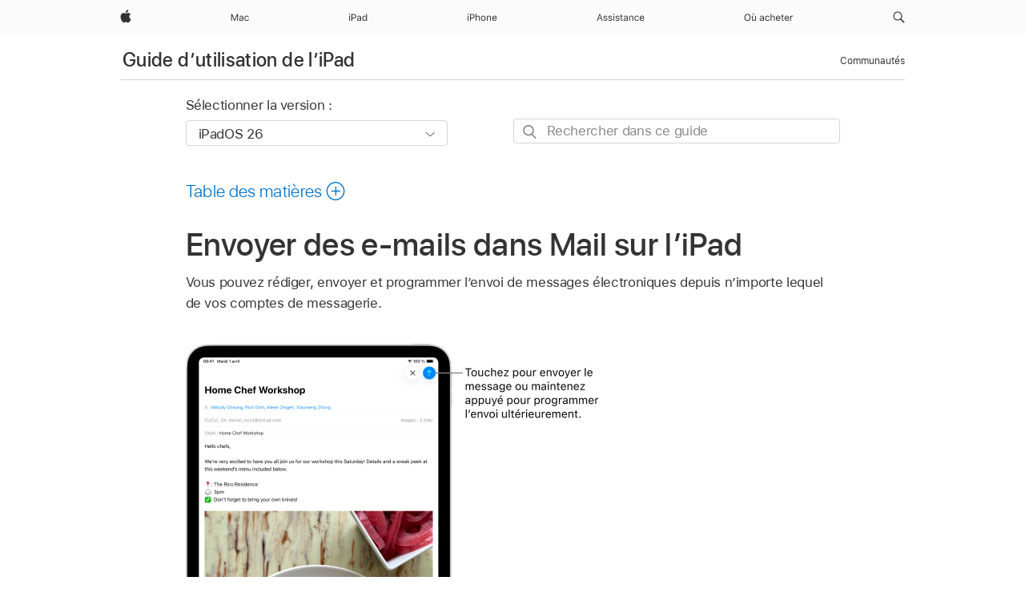

--- FILE ---
content_type: text/html;charset=utf-8
request_url: https://support.apple.com/fr-cm/guide/ipad/ipad99a3f013/ipados
body_size: 73688
content:

    
<!DOCTYPE html>
<html lang="fr" prefix="og: http://ogp.me/ns#" dir=ltr>

<head>
	<meta name="viewport" content="width=device-width, initial-scale=1" />
	<meta http-equiv="content-type" content="text/html; charset=UTF-8" />
	<title lang="fr">Envoyer des e-mails dans Mail sur l’iPad - Assistance Apple (CM)</title>
	<link rel="dns-prefetch" href="https://www.apple.com/" />
	<link rel="preconnect" href="https://www.apple.com/" crossorigin />
	<link rel="canonical" href="https://support.apple.com/fr-cm/guide/ipad/ipad99a3f013/ipados" />
	<link rel="apple-touch-icon" href="/favicon.ico">
    <link rel="icon" type="image/png" href="/favicon.ico">
	
	
		<meta name="description" content="Dans Mail sur l’iPad, rédigez, envoyez et programmez l’envoi d’un e-mail depuis n’importe lequel de vos comptes de messagerie." />
		<meta property="og:url" content="https://support.apple.com/fr-cm/guide/ipad/ipad99a3f013/ipados" />
		<meta property="og:title" content="Envoyer des e-mails dans Mail sur l’iPad" />
		<meta property="og:description" content="Dans Mail sur l’iPad, rédigez, envoyez et programmez l’envoi d’un e-mail depuis n’importe lequel de vos comptes de messagerie." />
		<meta property="og:site_name" content="Apple Support" />
		<meta property="og:locale" content="fr_CM" />
		<meta property="og:type" content="article" />
		<meta name="ac-gn-search-field[locale]" content="fr_CM" />
	

	
	
	
	
		<link rel="alternate" hreflang="ar-kw" href="https://support.apple.com/ar-kw/guide/ipad/ipad99a3f013/ipados">
	
		<link rel="alternate" hreflang="en-il" href="https://support.apple.com/en-il/guide/ipad/ipad99a3f013/ipados">
	
		<link rel="alternate" hreflang="ms-my" href="https://support.apple.com/ms-my/guide/ipad/ipad99a3f013/ipados">
	
		<link rel="alternate" hreflang="en-in" href="https://support.apple.com/en-in/guide/ipad/ipad99a3f013/ipados">
	
		<link rel="alternate" hreflang="en-ae" href="https://support.apple.com/en-ae/guide/ipad/ipad99a3f013/ipados">
	
		<link rel="alternate" hreflang="ta-in" href="https://support.apple.com/ta-in/guide/ipad/ipad99a3f013/ipados">
	
		<link rel="alternate" hreflang="no-no" href="https://support.apple.com/no-no/guide/ipad/ipad99a3f013/ipados">
	
		<link rel="alternate" hreflang="en-al" href="https://support.apple.com/en-al/guide/ipad/ipad99a3f013/ipados">
	
		<link rel="alternate" hreflang="en-is" href="https://support.apple.com/en-is/guide/ipad/ipad99a3f013/ipados">
	
		<link rel="alternate" hreflang="el-gr" href="https://support.apple.com/el-gr/guide/ipad/ipad99a3f013/ipados">
	
		<link rel="alternate" hreflang="en-am" href="https://support.apple.com/en-am/guide/ipad/ipad99a3f013/ipados">
	
		<link rel="alternate" hreflang="nl-nl" href="https://support.apple.com/nl-nl/guide/ipad/ipad99a3f013/ipados">
	
		<link rel="alternate" hreflang="he-il" href="https://support.apple.com/he-il/guide/ipad/ipad99a3f013/ipados">
	
		<link rel="alternate" hreflang="en-az" href="https://support.apple.com/en-az/guide/ipad/ipad99a3f013/ipados">
	
		<link rel="alternate" hreflang="or-in" href="https://support.apple.com/or-in/guide/ipad/ipad99a3f013/ipados">
	
		<link rel="alternate" hreflang="hu-hu" href="https://support.apple.com/hu-hu/guide/ipad/ipad99a3f013/ipados">
	
		<link rel="alternate" hreflang="ml-in" href="https://support.apple.com/ml-in/guide/ipad/ipad99a3f013/ipados">
	
		<link rel="alternate" hreflang="en-jo" href="https://support.apple.com/en-jo/guide/ipad/ipad99a3f013/ipados">
	
		<link rel="alternate" hreflang="en-bh" href="https://support.apple.com/en-bh/guide/ipad/ipad99a3f013/ipados">
	
		<link rel="alternate" hreflang="es-cl" href="https://support.apple.com/es-cl/guide/ipad/ipad99a3f013/ipados">
	
		<link rel="alternate" hreflang="fr-sn" href="https://support.apple.com/fr-sn/guide/ipad/ipad99a3f013/ipados">
	
		<link rel="alternate" hreflang="fr-ca" href="https://support.apple.com/fr-ca/guide/ipad/ipad99a3f013/ipados">
	
		<link rel="alternate" hreflang="es-co" href="https://support.apple.com/es-co/guide/ipad/ipad99a3f013/ipados">
	
		<link rel="alternate" hreflang="en-bn" href="https://support.apple.com/en-bn/guide/ipad/ipad99a3f013/ipados">
	
		<link rel="alternate" hreflang="pl-pl" href="https://support.apple.com/pl-pl/guide/ipad/ipad99a3f013/ipados">
	
		<link rel="alternate" hreflang="pt-pt" href="https://support.apple.com/pt-pt/guide/ipad/ipad99a3f013/ipados">
	
		<link rel="alternate" hreflang="en-sa" href="https://support.apple.com/en-sa/guide/ipad/ipad99a3f013/ipados">
	
		<link rel="alternate" hreflang="ar-eg" href="https://support.apple.com/ar-eg/guide/ipad/ipad99a3f013/ipados">
	
		<link rel="alternate" hreflang="fr-be" href="https://support.apple.com/fr-be/guide/ipad/ipad99a3f013/ipados">
	
		<link rel="alternate" hreflang="en-bw" href="https://support.apple.com/en-bw/guide/ipad/ipad99a3f013/ipados">
	
		<link rel="alternate" hreflang="en-by" href="https://support.apple.com/en-by/guide/ipad/ipad99a3f013/ipados">
	
		<link rel="alternate" hreflang="en-ke" href="https://support.apple.com/en-ke/guide/ipad/ipad99a3f013/ipados">
	
		<link rel="alternate" hreflang="en-om" href="https://support.apple.com/en-om/guide/ipad/ipad99a3f013/ipados">
	
		<link rel="alternate" hreflang="en-ge" href="https://support.apple.com/en-ge/guide/ipad/ipad99a3f013/ipados">
	
		<link rel="alternate" hreflang="zh-mo" href="https://support.apple.com/zh-mo/guide/ipad/ipad99a3f013/ipados">
	
		<link rel="alternate" hreflang="de-at" href="https://support.apple.com/de-at/guide/ipad/ipad99a3f013/ipados">
	
		<link rel="alternate" hreflang="en-gu" href="https://support.apple.com/en-gu/guide/ipad/ipad99a3f013/ipados">
	
		<link rel="alternate" hreflang="en-gw" href="https://support.apple.com/en-gw/guide/ipad/ipad99a3f013/ipados">
	
		<link rel="alternate" hreflang="fr-gn" href="https://support.apple.com/fr-gn/guide/ipad/ipad99a3f013/ipados">
	
		<link rel="alternate" hreflang="bg-bg" href="https://support.apple.com/bg-bg/guide/ipad/ipad99a3f013/ipados">
	
		<link rel="alternate" hreflang="fr-gq" href="https://support.apple.com/fr-gq/guide/ipad/ipad99a3f013/ipados">
	
		<link rel="alternate" hreflang="cs-cz" href="https://support.apple.com/cs-cz/guide/ipad/ipad99a3f013/ipados">
	
		<link rel="alternate" hreflang="en-ph" href="https://support.apple.com/en-ph/guide/ipad/ipad99a3f013/ipados">
	
		<link rel="alternate" hreflang="zh-tw" href="https://support.apple.com/zh-tw/guide/ipad/ipad99a3f013/ipados">
	
		<link rel="alternate" hreflang="ko-kr" href="https://support.apple.com/ko-kr/guide/ipad/ipad99a3f013/ipados">
	
		<link rel="alternate" hreflang="sk-sk" href="https://support.apple.com/sk-sk/guide/ipad/ipad99a3f013/ipados">
	
		<link rel="alternate" hreflang="ar-om" href="https://support.apple.com/ar-om/guide/ipad/ipad99a3f013/ipados">
	
		<link rel="alternate" hreflang="ru-ru" href="https://support.apple.com/ru-ru/guide/ipad/ipad99a3f013/ipados">
	
		<link rel="alternate" hreflang="en-qa" href="https://support.apple.com/en-qa/guide/ipad/ipad99a3f013/ipados">
	
		<link rel="alternate" hreflang="sv-se" href="https://support.apple.com/sv-se/guide/ipad/ipad99a3f013/ipados">
	
		<link rel="alternate" hreflang="mr-in" href="https://support.apple.com/mr-in/guide/ipad/ipad99a3f013/ipados">
	
		<link rel="alternate" hreflang="da-dk" href="https://support.apple.com/da-dk/guide/ipad/ipad99a3f013/ipados">
	
		<link rel="alternate" hreflang="uk-ua" href="https://support.apple.com/uk-ua/guide/ipad/ipad99a3f013/ipados">
	
		<link rel="alternate" hreflang="en-us" href="https://support.apple.com/guide/ipad/ipad99a3f013/ipados">
	
		<link rel="alternate" hreflang="en-mk" href="https://support.apple.com/en-mk/guide/ipad/ipad99a3f013/ipados">
	
		<link rel="alternate" hreflang="en-mn" href="https://support.apple.com/en-mn/guide/ipad/ipad99a3f013/ipados">
	
		<link rel="alternate" hreflang="gu-in" href="https://support.apple.com/gu-in/guide/ipad/ipad99a3f013/ipados">
	
		<link rel="alternate" hreflang="lv-lv" href="https://support.apple.com/lv-lv/guide/ipad/ipad99a3f013/ipados">
	
		<link rel="alternate" hreflang="en-eg" href="https://support.apple.com/en-eg/guide/ipad/ipad99a3f013/ipados">
	
		<link rel="alternate" hreflang="en-mo" href="https://support.apple.com/en-mo/guide/ipad/ipad99a3f013/ipados">
	
		<link rel="alternate" hreflang="en-uz" href="https://support.apple.com/en-uz/guide/ipad/ipad99a3f013/ipados">
	
		<link rel="alternate" hreflang="fr-ne" href="https://support.apple.com/fr-ne/guide/ipad/ipad99a3f013/ipados">
	
		<link rel="alternate" hreflang="en-mt" href="https://support.apple.com/en-mt/guide/ipad/ipad99a3f013/ipados">
	
		<link rel="alternate" hreflang="nl-be" href="https://support.apple.com/nl-be/guide/ipad/ipad99a3f013/ipados">
	
		<link rel="alternate" hreflang="zh-cn" href="https://support.apple.com/zh-cn/guide/ipad/ipad99a3f013/ipados">
	
		<link rel="alternate" hreflang="te-in" href="https://support.apple.com/te-in/guide/ipad/ipad99a3f013/ipados">
	
		<link rel="alternate" hreflang="en-mz" href="https://support.apple.com/en-mz/guide/ipad/ipad99a3f013/ipados">
	
		<link rel="alternate" hreflang="fr-ml" href="https://support.apple.com/fr-ml/guide/ipad/ipad99a3f013/ipados">
	
		<link rel="alternate" hreflang="hi-in" href="https://support.apple.com/hi-in/guide/ipad/ipad99a3f013/ipados">
	
		<link rel="alternate" hreflang="fr-mu" href="https://support.apple.com/fr-mu/guide/ipad/ipad99a3f013/ipados">
	
		<link rel="alternate" hreflang="en-ng" href="https://support.apple.com/en-ng/guide/ipad/ipad99a3f013/ipados">
	
		<link rel="alternate" hreflang="en-vn" href="https://support.apple.com/en-vn/guide/ipad/ipad99a3f013/ipados">
	
		<link rel="alternate" hreflang="el-cy" href="https://support.apple.com/el-cy/guide/ipad/ipad99a3f013/ipados">
	
		<link rel="alternate" hreflang="ja-jp" href="https://support.apple.com/ja-jp/guide/ipad/ipad99a3f013/ipados">
	
		<link rel="alternate" hreflang="de-ch" href="https://support.apple.com/de-ch/guide/ipad/ipad99a3f013/ipados">
	
		<link rel="alternate" hreflang="ar-qa" href="https://support.apple.com/ar-qa/guide/ipad/ipad99a3f013/ipados">
	
		<link rel="alternate" hreflang="ro-ro" href="https://support.apple.com/ro-ro/guide/ipad/ipad99a3f013/ipados">
	
		<link rel="alternate" hreflang="it-ch" href="https://support.apple.com/it-ch/guide/ipad/ipad99a3f013/ipados">
	
		<link rel="alternate" hreflang="tr-tr" href="https://support.apple.com/tr-tr/guide/ipad/ipad99a3f013/ipados">
	
		<link rel="alternate" hreflang="et-ee" href="https://support.apple.com/et-ee/guide/ipad/ipad99a3f013/ipados">
	
		<link rel="alternate" hreflang="fr-fr" href="https://support.apple.com/fr-fr/guide/ipad/ipad99a3f013/ipados">
	
		<link rel="alternate" hreflang="vi-vn" href="https://support.apple.com/vi-vn/guide/ipad/ipad99a3f013/ipados">
	
		<link rel="alternate" hreflang="fi-fi" href="https://support.apple.com/fi-fi/guide/ipad/ipad99a3f013/ipados">
	
		<link rel="alternate" hreflang="en-kg" href="https://support.apple.com/en-kg/guide/ipad/ipad99a3f013/ipados">
	
		<link rel="alternate" hreflang="en-ca" href="https://support.apple.com/en-ca/guide/ipad/ipad99a3f013/ipados">
	
		<link rel="alternate" hreflang="lt-lt" href="https://support.apple.com/lt-lt/guide/ipad/ipad99a3f013/ipados">
	
		<link rel="alternate" hreflang="fr-tn" href="https://support.apple.com/fr-tn/guide/ipad/ipad99a3f013/ipados">
	
		<link rel="alternate" hreflang="ar-ae" href="https://support.apple.com/ar-ae/guide/ipad/ipad99a3f013/ipados">
	
		<link rel="alternate" hreflang="sl-si" href="https://support.apple.com/sl-si/guide/ipad/ipad99a3f013/ipados">
	
		<link rel="alternate" hreflang="en-kw" href="https://support.apple.com/en-kw/guide/ipad/ipad99a3f013/ipados">
	
		<link rel="alternate" hreflang="bn-in" href="https://support.apple.com/bn-in/guide/ipad/ipad99a3f013/ipados">
	
		<link rel="alternate" hreflang="en-kz" href="https://support.apple.com/en-kz/guide/ipad/ipad99a3f013/ipados">
	
		<link rel="alternate" hreflang="fr-cf" href="https://support.apple.com/fr-cf/guide/ipad/ipad99a3f013/ipados">
	
		<link rel="alternate" hreflang="pa-in" href="https://support.apple.com/pa-in/guide/ipad/ipad99a3f013/ipados">
	
		<link rel="alternate" hreflang="fr-ci" href="https://support.apple.com/fr-ci/guide/ipad/ipad99a3f013/ipados">
	
		<link rel="alternate" hreflang="fr-ch" href="https://support.apple.com/fr-ch/guide/ipad/ipad99a3f013/ipados">
	
		<link rel="alternate" hreflang="es-us" href="https://support.apple.com/es-us/guide/ipad/ipad99a3f013/ipados">
	
		<link rel="alternate" hreflang="kn-in" href="https://support.apple.com/kn-in/guide/ipad/ipad99a3f013/ipados">
	
		<link rel="alternate" hreflang="fr-cm" href="https://support.apple.com/fr-cm/guide/ipad/ipad99a3f013/ipados">
	
		<link rel="alternate" hreflang="en-lb" href="https://support.apple.com/en-lb/guide/ipad/ipad99a3f013/ipados">
	
		<link rel="alternate" hreflang="en-tj" href="https://support.apple.com/en-tj/guide/ipad/ipad99a3f013/ipados">
	
		<link rel="alternate" hreflang="en-tm" href="https://support.apple.com/en-tm/guide/ipad/ipad99a3f013/ipados">
	
		<link rel="alternate" hreflang="ar-sa" href="https://support.apple.com/ar-sa/guide/ipad/ipad99a3f013/ipados">
	
		<link rel="alternate" hreflang="ca-es" href="https://support.apple.com/ca-es/guide/ipad/ipad99a3f013/ipados">
	
		<link rel="alternate" hreflang="en-lk" href="https://support.apple.com/en-lk/guide/ipad/ipad99a3f013/ipados">
	
		<link rel="alternate" hreflang="de-de" href="https://support.apple.com/de-de/guide/ipad/ipad99a3f013/ipados">
	
		<link rel="alternate" hreflang="fr-ma" href="https://support.apple.com/fr-ma/guide/ipad/ipad99a3f013/ipados">
	
		<link rel="alternate" hreflang="zh-hk" href="https://support.apple.com/zh-hk/guide/ipad/ipad99a3f013/ipados">
	
		<link rel="alternate" hreflang="pt-br" href="https://support.apple.com/pt-br/guide/ipad/ipad99a3f013/ipados">
	
		<link rel="alternate" hreflang="de-li" href="https://support.apple.com/de-li/guide/ipad/ipad99a3f013/ipados">
	
		<link rel="alternate" hreflang="es-es" href="https://support.apple.com/es-es/guide/ipad/ipad99a3f013/ipados">
	
		<link rel="alternate" hreflang="ar-bh" href="https://support.apple.com/ar-bh/guide/ipad/ipad99a3f013/ipados">
	
		<link rel="alternate" hreflang="kk-kz" href="https://support.apple.com/kk-kz/guide/ipad/ipad99a3f013/ipados">
	
		<link rel="alternate" hreflang="ar-jo" href="https://support.apple.com/ar-jo/guide/ipad/ipad99a3f013/ipados">
	
		<link rel="alternate" hreflang="fr-mg" href="https://support.apple.com/fr-mg/guide/ipad/ipad99a3f013/ipados">
	
		<link rel="alternate" hreflang="es-mx" href="https://support.apple.com/es-mx/guide/ipad/ipad99a3f013/ipados">
	
		<link rel="alternate" hreflang="ur-in" href="https://support.apple.com/ur-in/guide/ipad/ipad99a3f013/ipados">
	
		<link rel="alternate" hreflang="it-it" href="https://support.apple.com/it-it/guide/ipad/ipad99a3f013/ipados">
	
		<link rel="alternate" hreflang="id-id" href="https://support.apple.com/id-id/guide/ipad/ipad99a3f013/ipados">
	
		<link rel="alternate" hreflang="en-md" href="https://support.apple.com/en-md/guide/ipad/ipad99a3f013/ipados">
	
		<link rel="alternate" hreflang="de-lu" href="https://support.apple.com/de-lu/guide/ipad/ipad99a3f013/ipados">
	
		<link rel="alternate" hreflang="fr-lu" href="https://support.apple.com/fr-lu/guide/ipad/ipad99a3f013/ipados">
	
		<link rel="alternate" hreflang="en-me" href="https://support.apple.com/en-me/guide/ipad/ipad99a3f013/ipados">
	
		<link rel="alternate" hreflang="th-th" href="https://support.apple.com/th-th/guide/ipad/ipad99a3f013/ipados">
	

		<link rel="preload" as="style" href="/clientside/build/apd-sasskit.built.css" onload="this.onload=null;this.rel='stylesheet'">
		<noscript>
			<link rel="stylesheet" href="/clientside/build/apd-sasskit.built.css" type="text/css" />
		</noscript>

		
			<link rel="preload" as="style" href="/clientside/build/app-apd.css" onload="this.onload=null;this.rel='stylesheet'">
			<noscript>
				<link rel="stylesheet" href="/clientside/build/app-apd.css" type="text/css" />
			</noscript>
    	

	
    <link rel="preload" as="style"
        href="//www.apple.com/wss/fonts?families=SF+Pro,v1:200,300,400,500,600|SF+Pro+Icons,v1"
        onload="this.onload=null;this.rel='stylesheet'">
    <noscript>
        <link rel="stylesheet" href="//www.apple.com/wss/fonts?families=SF+Pro,v1:200,300,400,500,600|SF+Pro+Icons,v1" type="text/css" />
    </noscript>


	<script>
 
    var _applemd = {
        page: {
            
            site_section: "kb",
            
            content_type: "bk",
            info_type: "",
            topics: "",
            in_house: "",
            locale: "fr-cm",
            
                content_template: "topic",
            
            friendly_content: {
                title: `Guide d’utilisation de l’iPad`,
                publish_date: "12222025",
                
                    topic_id:   "IPAD99A3F013",
                    article_id        :   "BK_44312F2A31D35151E20A188DE25CF0C2_IPAD99A3F013",
                    product_version   :   "ipad, 26",
                    os_version        :   "iPadOS 26, 26",
                    article_version   :   "1"
                
            },
            
            
        },
        
            product: "ipad"
        
    };
    const isMobilePlayer = /iPhone|iPod|Android/i.test(navigator.userAgent);
    

</script>

	
	<script>
		var data = {	
			showHelpFulfeedBack: true,
			id: "BK_44312F2A31D35151E20A188DE25CF0C2_IPAD99A3F013",
			locale: "fr_FR",
			podCookie: "cm~fr",
			source : "",
			isSecureEnv: false,
			dtmPageSource: "topic",
			domain: "support.apple.com",
			isNeighborJsEnabled: true,
            dtmPageName: "acs.pageload"
		}
		window.appState = JSON.stringify(data);
	</script>
	 
		<script src="/clientside/build/nn.js" type="text/javascript" charset="utf-8"></script>
<script>
    
     var neighborInitData = {
        appDataSchemaVersion: '1.0.0',
        webVitalDataThrottlingPercentage: 100,
        reportThrottledWebVitalDataTypes: ['system:dom-content-loaded', 'system:load', 'system:unfocus', 'system:focus', 'system:unload', 'system:page-hide', 'system:visibility-change-visible', 'system:visibility-change-hidden', 'system:event', 'app:load', 'app:unload', 'app:event'],
        trackMarcomSearch: true,
        trackSurvey: true,
        
        endpoint: 'https://supportmetrics.apple.com/content/services/stats'
    }
</script>

	



</head>


	<body dir="ltr" data-istaskopen="true" lang="fr" class="ac-gn-current-support no-js AppleTopic apd-topic dark-mode-enabled" data-designversion="2" itemscope
		itemtype="https://schema.org/TechArticle">

    
	
		





		 <meta name="globalnav-store-key" content="S2A49YFKJF2JAT22K" />
<meta name="globalnav-search-field[name]" content="q" />
<meta name="globalnav-search-field[action]" content="https://support.apple.com/kb/index" />
<meta name="globalnav-search-field[src]" content="globalnav_support" />
<meta name="globalnav-search-field[type]" content="organic" />
<meta name="globalnav-search-field[page]" content="search" />
<meta name="globalnav-search-field[locale]" content="fr_CM" />
<meta name="globalnav-search-field[placeholder]" content="Rechercher dans l’assistance" />
<link
  rel="stylesheet"
  type="text/css"
  href="https://www.apple.com/api-www/global-elements/global-header/v1/assets/globalheader.css"
/>
<div id="globalheader" class="globalnav-scrim globalheader-light"><aside id="globalmessage-segment" lang="fr-CM" dir="ltr" class="globalmessage-segment"><ul data-strings="{}" class="globalmessage-segment-content"></ul></aside><nav id="globalnav" lang="fr-CM" dir="ltr" aria-label="Global" data-analytics-element-engagement-start="globalnav:onFlyoutOpen" data-analytics-element-engagement-end="globalnav:onFlyoutClose" data-analytics-activitymap-region-id="global nav" data-analytics-region="global nav" class="globalnav no-js   "><div class="globalnav-content"><div class="globalnav-item globalnav-menuback"><button aria-label="Menu principal" class="globalnav-menuback-button"><span class="globalnav-chevron-icon"><svg height="48" viewBox="0 0 9 48" width="9" xmlns="http://www.w3.org/2000/svg"><path d="m1.5618 24.0621 6.5581-6.4238c.2368-.2319.2407-.6118.0088-.8486-.2324-.2373-.6123-.2407-.8486-.0088l-7 6.8569c-.1157.1138-.1807.2695-.1802.4316.001.1621.0674.3174.1846.4297l7 6.7241c.1162.1118.2661.1675.4155.1675.1577 0 .3149-.062.4326-.1846.2295-.2388.2222-.6187-.0171-.8481z"></path></svg></span></button></div><ul id="globalnav-list" class="globalnav-list"><li data-analytics-element-engagement="globalnav hover - apple" class="
				globalnav-item
				globalnav-item-apple
				
				
			"><a href="https://www.apple.com/cm/" data-globalnav-item-name="apple" data-analytics-title="apple home" aria-label="Apple" class="globalnav-link globalnav-link-apple"><span class="globalnav-image-regular globalnav-link-image"><svg height="44" viewBox="0 0 14 44" width="14" xmlns="http://www.w3.org/2000/svg"><path d="m13.0729 17.6825a3.61 3.61 0 0 0 -1.7248 3.0365 3.5132 3.5132 0 0 0 2.1379 3.2223 8.394 8.394 0 0 1 -1.0948 2.2618c-.6816.9812-1.3943 1.9623-2.4787 1.9623s-1.3633-.63-2.613-.63c-1.2187 0-1.6525.6507-2.644.6507s-1.6834-.9089-2.4787-2.0243a9.7842 9.7842 0 0 1 -1.6628-5.2776c0-3.0984 2.014-4.7405 3.9969-4.7405 1.0535 0 1.9314.6919 2.5924.6919.63 0 1.6112-.7333 2.8092-.7333a3.7579 3.7579 0 0 1 3.1604 1.5802zm-3.7284-2.8918a3.5615 3.5615 0 0 0 .8469-2.22 1.5353 1.5353 0 0 0 -.031-.32 3.5686 3.5686 0 0 0 -2.3445 1.2084 3.4629 3.4629 0 0 0 -.8779 2.1585 1.419 1.419 0 0 0 .031.2892 1.19 1.19 0 0 0 .2169.0207 3.0935 3.0935 0 0 0 2.1586-1.1368z"></path></svg></span><span class="globalnav-image-compact globalnav-link-image"><svg height="48" viewBox="0 0 17 48" width="17" xmlns="http://www.w3.org/2000/svg"><path d="m15.5752 19.0792a4.2055 4.2055 0 0 0 -2.01 3.5376 4.0931 4.0931 0 0 0 2.4908 3.7542 9.7779 9.7779 0 0 1 -1.2755 2.6351c-.7941 1.1431-1.6244 2.2862-2.8878 2.2862s-1.5883-.734-3.0443-.734c-1.42 0-1.9252.7581-3.08.7581s-1.9611-1.0589-2.8876-2.3584a11.3987 11.3987 0 0 1 -1.9373-6.1487c0-3.61 2.3464-5.523 4.6566-5.523 1.2274 0 2.25.8062 3.02.8062.734 0 1.8771-.8543 3.2729-.8543a4.3778 4.3778 0 0 1 3.6822 1.841zm-6.8586-2.0456a1.3865 1.3865 0 0 1 -.2527-.024 1.6557 1.6557 0 0 1 -.0361-.337 4.0341 4.0341 0 0 1 1.0228-2.5148 4.1571 4.1571 0 0 1 2.7314-1.4078 1.7815 1.7815 0 0 1 .0361.373 4.1487 4.1487 0 0 1 -.9867 2.587 3.6039 3.6039 0 0 1 -2.5148 1.3236z"></path></svg></span><span class="globalnav-link-text">Apple</span></a></li><li data-topnav-flyout-item="menu" data-topnav-flyout-label="Menu" role="none" class="globalnav-item globalnav-menu"><div data-topnav-flyout="menu" class="globalnav-flyout"><div class="globalnav-menu-list"><div data-analytics-element-engagement="globalnav hover - mac" class="
				globalnav-item
				globalnav-item-mac
				globalnav-item-menu
				
			"><ul role="none" class="globalnav-submenu-trigger-group"><li class="globalnav-submenu-trigger-item"><a href="https://www.apple.com/cm/mac/" data-globalnav-item-name="mac" data-topnav-flyout-trigger-compact="true" data-analytics-title="mac" data-analytics-element-engagement="hover - mac" aria-label="Mac" class="globalnav-link globalnav-submenu-trigger-link globalnav-link-mac"><span class="globalnav-link-text-container"><span class="globalnav-image-regular globalnav-link-image"><svg height="44" viewBox="0 0 23 44" width="23" xmlns="http://www.w3.org/2000/svg"><path d="m8.1558 25.9987v-6.457h-.0703l-2.666 6.457h-.8907l-2.666-6.457h-.0703v6.457h-.9844v-8.4551h1.2246l2.8945 7.0547h.0938l2.8945-7.0547h1.2246v8.4551zm2.5166-1.7696c0-1.1309.832-1.7812 2.3027-1.8691l1.8223-.1113v-.5742c0-.7793-.4863-1.207-1.4297-1.207-.7559 0-1.2832.2871-1.4238.7852h-1.0195c.1348-1.0137 1.1309-1.6816 2.4785-1.6816 1.541 0 2.4023.791 2.4023 2.1035v4.3242h-.9609v-.9318h-.0938c-.4102.6738-1.1016 1.043-1.9453 1.043-1.2246 0-2.1328-.7266-2.1328-1.8809zm4.125-.5859v-.5801l-1.6992.1113c-.9609.0645-1.3828.3984-1.3828 1.0312 0 .6445.5449 1.0195 1.2773 1.0195 1.0371.0001 1.8047-.6796 1.8047-1.5819zm6.958-2.0273c-.1641-.627-.7207-1.1367-1.6289-1.1367-1.1367 0-1.8516.9082-1.8516 2.3379 0 1.459.7266 2.3848 1.8516 2.3848.8496 0 1.4414-.3926 1.6289-1.1074h1.0195c-.1816 1.1602-1.125 2.0156-2.6426 2.0156-1.7695 0-2.9004-1.2832-2.9004-3.293 0-1.9688 1.125-3.2461 2.8945-3.2461 1.5352 0 2.4727.9199 2.6484 2.0449z"></path></svg></span><span class="globalnav-link-text">Mac</span></span></a></li></ul></div><div data-analytics-element-engagement="globalnav hover - ipad" class="
				globalnav-item
				globalnav-item-ipad
				globalnav-item-menu
				
			"><ul role="none" class="globalnav-submenu-trigger-group"><li class="globalnav-submenu-trigger-item"><a href="https://www.apple.com/cm/ipad/" data-globalnav-item-name="ipad" data-topnav-flyout-trigger-compact="true" data-analytics-title="ipad" data-analytics-element-engagement="hover - ipad" aria-label="iPad" class="globalnav-link globalnav-submenu-trigger-link globalnav-link-ipad"><span class="globalnav-link-text-container"><span class="globalnav-image-regular globalnav-link-image"><svg height="44" viewBox="0 0 24 44" width="24" xmlns="http://www.w3.org/2000/svg"><path d="m14.9575 23.7002c0 .902-.768 1.582-1.805 1.582-.732 0-1.277-.375-1.277-1.02 0-.632.422-.966 1.383-1.031l1.699-.111zm-1.395-4.072c-1.347 0-2.343.668-2.478 1.681h1.019c.141-.498.668-.785 1.424-.785.944 0 1.43.428 1.43 1.207v.574l-1.822.112c-1.471.088-2.303.738-2.303 1.869 0 1.154.908 1.881 2.133 1.881.844 0 1.535-.369 1.945-1.043h.094v.931h.961v-4.324c0-1.312-.862-2.103-2.403-2.103zm6.769 5.575c-1.155 0-1.846-.885-1.846-2.361 0-1.471.697-2.362 1.846-2.362 1.142 0 1.857.914 1.857 2.362 0 1.459-.709 2.361-1.857 2.361zm1.834-8.027v3.503h-.088c-.358-.691-1.102-1.107-1.981-1.107-1.605 0-2.654 1.289-2.654 3.27 0 1.986 1.037 3.269 2.654 3.269.873 0 1.623-.416 2.022-1.119h.093v1.008h.961v-8.824zm-15.394 4.869h-1.863v-3.563h1.863c1.225 0 1.899.639 1.899 1.799 0 1.119-.697 1.764-1.899 1.764zm.276-4.5h-3.194v8.455h1.055v-3.018h2.127c1.588 0 2.719-1.119 2.719-2.701 0-1.611-1.108-2.736-2.707-2.736zm-6.064 8.454h1.008v-6.316h-1.008zm-.199-8.237c0-.387.316-.704.703-.704s.703.317.703.704c0 .386-.316.703-.703.703s-.703-.317-.703-.703z"></path></svg></span><span class="globalnav-link-text">iPad</span></span></a></li></ul></div><div data-analytics-element-engagement="globalnav hover - iphone" class="
				globalnav-item
				globalnav-item-iphone
				globalnav-item-menu
				
			"><ul role="none" class="globalnav-submenu-trigger-group"><li class="globalnav-submenu-trigger-item"><a href="https://www.apple.com/cm/iphone/" data-globalnav-item-name="iphone" data-topnav-flyout-trigger-compact="true" data-analytics-title="iphone" data-analytics-element-engagement="hover - iphone" aria-label="iPhone" class="globalnav-link globalnav-submenu-trigger-link globalnav-link-iphone"><span class="globalnav-link-text-container"><span class="globalnav-image-regular globalnav-link-image"><svg height="44" viewBox="0 0 38 44" width="38" xmlns="http://www.w3.org/2000/svg"><path d="m32.7129 22.3203h3.48c-.023-1.119-.691-1.857-1.693-1.857-1.008 0-1.711.738-1.787 1.857zm4.459 2.045c-.293 1.078-1.277 1.746-2.66 1.746-1.752 0-2.848-1.266-2.848-3.264 0-1.986 1.113-3.275 2.848-3.275 1.705 0 2.742 1.213 2.742 3.176v.386h-4.541v.047c.053 1.248.75 2.039 1.822 2.039.815 0 1.366-.298 1.629-.855zm-12.282-4.682h.961v.996h.094c.316-.697.932-1.107 1.898-1.107 1.418 0 2.209.838 2.209 2.338v4.09h-1.007v-3.844c0-1.137-.481-1.676-1.489-1.676s-1.658.674-1.658 1.781v3.739h-1.008zm-2.499 3.158c0-1.5-.674-2.361-1.869-2.361-1.196 0-1.87.861-1.87 2.361 0 1.495.674 2.362 1.87 2.362 1.195 0 1.869-.867 1.869-2.362zm-4.782 0c0-2.033 1.114-3.269 2.913-3.269 1.798 0 2.912 1.236 2.912 3.269 0 2.028-1.114 3.27-2.912 3.27-1.799 0-2.913-1.242-2.913-3.27zm-6.636-5.666h1.008v3.504h.093c.317-.697.979-1.107 1.946-1.107 1.336 0 2.179.855 2.179 2.338v4.09h-1.007v-3.844c0-1.119-.504-1.676-1.459-1.676-1.131 0-1.752.715-1.752 1.781v3.739h-1.008zm-6.015 4.87h1.863c1.202 0 1.899-.645 1.899-1.764 0-1.16-.674-1.799-1.899-1.799h-1.863zm2.139-4.5c1.599 0 2.707 1.125 2.707 2.736 0 1.582-1.131 2.701-2.719 2.701h-2.127v3.018h-1.055v-8.455zm-6.114 8.454h1.008v-6.316h-1.008zm-.2-8.238c0-.386.317-.703.703-.703.387 0 .704.317.704.703 0 .387-.317.704-.704.704-.386 0-.703-.317-.703-.704z"></path></svg></span><span class="globalnav-link-text">iPhone</span></span></a></li></ul></div><div data-analytics-element-engagement="globalnav hover - support" class="
				globalnav-item
				globalnav-item-support
				globalnav-item-menu
				
			"><ul role="none" class="globalnav-submenu-trigger-group"><li class="globalnav-submenu-trigger-item"><a href="https://support.apple.com/fr-cm/?cid=gn-ols-home-hp-tab" data-globalnav-item-name="support" data-topnav-flyout-trigger-compact="true" data-analytics-title="support" data-analytics-element-engagement="hover - support" data-analytics-exit-link="true" aria-label="Assistance" class="globalnav-link globalnav-submenu-trigger-link globalnav-link-support"><span class="globalnav-link-text-container"><span class="globalnav-image-regular globalnav-link-image"><svg height="44" viewBox="0 0 60 44" width="60" xmlns="http://www.w3.org/2000/svg"><path d="m5.6903 23.5715h-3.3633l-.8496 2.4199h-1.1074l3.1172-8.4551h1.043l3.1172 8.4551h-1.1075zm-3.0527-.8965h2.7422l-1.3242-3.7734h-.0938zm8.3354-3.1113c1.3242 0 2.2441.6562 2.3789 1.6934h-.9961c-.1348-.5039-.627-.8379-1.3887-.8379-.75 0-1.3359.3809-1.3359.9434 0 .4336.3516.7031 1.0957.8848l.9727.2344c1.1895.2871 1.7637.8027 1.7637 1.7109 0 1.1309-1.0957 1.9102-2.5312 1.9102-1.4062 0-2.373-.6738-2.4844-1.7227h1.0371c.1699.5332.6738.873 1.4824.873.8496 0 1.459-.4043 1.459-.9844 0-.4336-.3281-.7266-1.002-.8906l-1.084-.2637c-1.1836-.2871-1.7227-.7969-1.7227-1.7109.0001-1.0489 1.0137-1.8399 2.3555-1.8399zm6.044 0c1.3242 0 2.2441.6562 2.3789 1.6934h-.9961c-.1348-.5039-.627-.8379-1.3887-.8379-.75 0-1.3359.3809-1.3359.9434 0 .4336.3516.7031 1.0957.8848l.9727.2344c1.1895.2871 1.7637.8027 1.7637 1.7109 0 1.1309-1.0957 1.9102-2.5312 1.9102-1.4063 0-2.373-.6738-2.4844-1.7227h1.0371c.1699.5332.6738.873 1.4824.873.8496 0 1.459-.4043 1.459-.9844 0-.4336-.3281-.7266-1.002-.8906l-1.084-.2637c-1.1836-.2871-1.7227-.7969-1.7227-1.7109 0-1.0489 1.0137-1.8399 2.3555-1.8399zm3.7763-1.8106c0-.3867.3164-.7031.7031-.7031s.7031.3164.7031.7031-.3164.7031-.7031.7031-.7031-.3164-.7031-.7031zm.1993 1.9219h1.0078v6.3164h-1.0078zm5.0185-.1113c1.3242 0 2.2441.6562 2.3789 1.6934h-.9961c-.1348-.5039-.627-.8379-1.3887-.8379-.75 0-1.3359.3809-1.3359.9434 0 .4336.3516.7031 1.0957.8848l.9727.2344c1.1895.2871 1.7637.8027 1.7637 1.7109 0 1.1309-1.0957 1.9102-2.5312 1.9102-1.4062 0-2.373-.6738-2.4844-1.7227h1.0371c.1699.5332.6738.873 1.4824.873.8496 0 1.459-.4043 1.459-.9844 0-.4336-.3281-.7266-1.002-.8906l-1.084-.2637c-1.1836-.2871-1.7227-.7969-1.7227-1.7109 0-1.0489 1.0137-1.8399 2.3555-1.8399zm5.3237-1.5235v1.6348h1.4062v.8438h-1.4062v3.5742c0 .7441.2812 1.0605.9375 1.0605.1816 0 .2812-.0059.4688-.0234v.8496c-.1992.0352-.3926.0586-.5918.0586-1.3008 0-1.8223-.4805-1.8223-1.6875v-3.832h-1.0195v-.8438h1.0195v-1.6348zm2.4346 6.1817c0-1.1309.832-1.7812 2.3027-1.8691l1.8223-.1113v-.5742c0-.7793-.4863-1.207-1.4297-1.207-.7559 0-1.2832.2871-1.4238.7852h-1.0195c.1348-1.0137 1.1309-1.6816 2.4785-1.6816 1.541 0 2.4023.791 2.4023 2.1035v4.3242h-.9609v-.9316h-.0938c-.4102.6738-1.1016 1.043-1.9453 1.043-1.2246-.0003-2.1328-.7268-2.1328-1.8811zm4.125-.586v-.5801l-1.6992.1113c-.9609.0645-1.3828.3984-1.3828 1.0312 0 .6445.5449 1.0195 1.2773 1.0195 1.0371.0002 1.8047-.6795 1.8047-1.5819zm2.751-3.9609h.9609v.9961h.0938c.3164-.6973.9316-1.1074 1.8984-1.1074 1.418 0 2.209.8379 2.209 2.3379v4.0898h-1.0078v-3.8438c0-1.1367-.4805-1.6758-1.4883-1.6758s-1.6582.6738-1.6582 1.7812v3.7383h-1.0078zm11.0889 1.9336c-.1641-.627-.7207-1.1367-1.6289-1.1367-1.1367 0-1.8516.9082-1.8516 2.3379 0 1.459.7266 2.3848 1.8516 2.3848.8496 0 1.4414-.3926 1.6289-1.1074h1.0195c-.1816 1.1602-1.125 2.0156-2.6426 2.0156-1.7695 0-2.9004-1.2832-2.9004-3.293 0-1.9688 1.125-3.2461 2.8945-3.2461 1.5352 0 2.4727.9199 2.6484 2.0449zm7.5795 2.748c-.293 1.0781-1.2773 1.7461-2.6602 1.7461-1.752 0-2.8477-1.2656-2.8477-3.2637 0-1.9863 1.1133-3.2754 2.8477-3.2754 1.7051 0 2.7422 1.2129 2.7422 3.1758v.3867h-4.541v.0469c.0527 1.248.75 2.0391 1.8223 2.0391.8145 0 1.3652-.2988 1.6289-.8555zm-4.4589-2.0449h3.4805c-.0234-1.1191-.6914-1.8574-1.6934-1.8574-1.0078 0-1.711.7383-1.7871 1.8574z"></path></svg></span><span class="globalnav-link-text">Assistance</span></span></a></li></ul></div><div data-analytics-element-engagement="globalnav hover - where-to-buy" class="
				globalnav-item
				globalnav-item-where-to-buy
				globalnav-item-menu
				
			"><ul role="none" class="globalnav-submenu-trigger-group"><li class="globalnav-submenu-trigger-item"><a href="https://www.apple.com/cm/buy/" data-globalnav-item-name="where-to-buy" data-topnav-flyout-trigger-compact="true" data-analytics-title="where to buy" data-analytics-element-engagement="hover - where to buy" aria-label="Où acheter" class="globalnav-link globalnav-submenu-trigger-link globalnav-link-where-to-buy"><span class="globalnav-link-text-container"><span class="globalnav-image-regular globalnav-link-image"><svg height="44" viewBox="0 0 62 44" width="62" xmlns="http://www.w3.org/2000/svg"><path d="m8.3878 21.767c0 2.7012-1.4648 4.4297-3.8789 4.4297-2.4258 0-3.8789-1.7227-3.8789-4.4297 0-2.7188 1.4883-4.4238 3.8789-4.4238 2.4024 0 3.8789 1.7109 3.8789 4.4238zm-6.6738 0c0 2.0977 1.0371 3.457 2.7949 3.457 1.7344 0 2.7949-1.3594 2.7949-3.457 0-2.1152-1.0664-3.4512-2.7949-3.4512-1.7226.0001-2.7949 1.336-2.7949 3.4512zm13.3628 4.2305h-.9609v-.9902h-.0938c-.3164.7031-.9902 1.1016-1.957 1.1016-1.418 0-2.1562-.8438-2.1562-2.3379v-4.0898h1.0078v3.8438c0 1.1367.4219 1.6641 1.4297 1.6641 1.1133 0 1.7227-.6621 1.7227-1.7695v-3.7383h1.0078v6.3162zm-4.3946-9.1875h1.207l1.0371 1.9922h-.8906zm9.0645 7.418c0-1.1309.832-1.7812 2.3027-1.8691l1.8223-.1113v-.5742c0-.7793-.4863-1.207-1.4297-1.207-.7559 0-1.2832.2871-1.4238.7852h-1.0195c.1348-1.0137 1.1309-1.6816 2.4785-1.6816 1.541 0 2.4023.791 2.4023 2.1035v4.3242h-.9609v-.9316h-.0938c-.4102.6738-1.1016 1.043-1.9453 1.043-1.2246-.0003-2.1328-.7268-2.1328-1.8811zm4.125-.586v-.58l-1.6992.1113c-.9609.0645-1.3828.3984-1.3828 1.0312 0 .6445.5449 1.0195 1.2773 1.0195 1.0371.0001 1.8047-.6796 1.8047-1.582zm6.958-2.0273c-.1641-.627-.7207-1.1367-1.6289-1.1367-1.1367 0-1.8516.9082-1.8516 2.3379 0 1.459.7266 2.3848 1.8516 2.3848.8496 0 1.4414-.3926 1.6289-1.1074h1.0195c-.1816 1.1602-1.125 2.0156-2.6426 2.0156-1.7695 0-2.9004-1.2832-2.9004-3.293 0-1.9688 1.125-3.2461 2.8945-3.2461 1.5352 0 2.4727.9199 2.6484 2.0449zm2.4468-4.4414h1.0078v3.5039h.0938c.3164-.6973.9785-1.1074 1.9453-1.1074 1.3359 0 2.1797.8555 2.1797 2.3379v4.0898h-1.0078v-3.8438c0-1.1191-.5039-1.6758-1.459-1.6758-1.1309 0-1.752.7148-1.752 1.7812v3.7383h-1.0078zm12.1377 7.1894c-.293 1.0781-1.2773 1.7461-2.6602 1.7461-1.752 0-2.8477-1.2656-2.8477-3.2637 0-1.9863 1.1133-3.2754 2.8477-3.2754 1.7051 0 2.7422 1.2129 2.7422 3.1758v.3867h-4.541v.0469c.0527 1.248.75 2.0391 1.8223 2.0391.8145 0 1.3652-.2988 1.6289-.8555zm-4.459-2.0449h3.4805c-.0234-1.1191-.6914-1.8574-1.6934-1.8574-1.0078 0-1.7109.7383-1.7871 1.8574zm7.4326-4.2715v1.6348h1.4062v.8438h-1.4062v3.5742c0 .7441.2812 1.0605.9375 1.0605.1816 0 .2812-.0059.4688-.0234v.8496c-.1992.0352-.3926.0586-.5918.0586-1.3008 0-1.8223-.4805-1.8223-1.6875v-3.832h-1.0195v-.8438h1.0195v-1.6348zm7.9131 6.3164c-.293 1.0781-1.2773 1.7461-2.6602 1.7461-1.752 0-2.8477-1.2656-2.8477-3.2637 0-1.9863 1.1133-3.2754 2.8477-3.2754 1.7051 0 2.7422 1.2129 2.7422 3.1758v.3867h-4.541v.0469c.0527 1.248.75 2.0391 1.8223 2.0391.8145 0 1.3652-.2988 1.6289-.8555zm-4.459-2.0449h3.4805c-.0234-1.1191-.6914-1.8574-1.6934-1.8574-1.0078 0-1.7109.7383-1.7871 1.8574zm6.0034-2.6367h.9609v.9375h.0938c.1875-.6152.9141-1.0488 1.752-1.0488.1641 0 .375.0117.5039.0293v1.0078c-.082-.0234-.4453-.0586-.6445-.0586-.9609 0-1.6582.6445-1.6582 1.5352v3.9141h-1.0078v-6.3165z"></path></svg></span><span class="globalnav-link-text">Où acheter</span></span></a></li></ul></div></div></div></li><li data-topnav-flyout-label="Rechercher sur apple.com" data-analytics-title="open - search field" class="globalnav-item globalnav-search"><a role="button" id="globalnav-menubutton-link-search" href="https://support.apple.com/kb/index?page=search&locale=fr_CM" data-topnav-flyout-trigger-regular="true" data-topnav-flyout-trigger-compact="true" aria-label="Rechercher sur apple.com" data-analytics-title="open - search field" class="globalnav-link globalnav-link-search"><span class="globalnav-image-regular"><svg xmlns="http://www.w3.org/2000/svg" width="15px" height="44px" viewBox="0 0 15 44">
<path d="M14.298,27.202l-3.87-3.87c0.701-0.929,1.122-2.081,1.122-3.332c0-3.06-2.489-5.55-5.55-5.55c-3.06,0-5.55,2.49-5.55,5.55 c0,3.061,2.49,5.55,5.55,5.55c1.251,0,2.403-0.421,3.332-1.122l3.87,3.87c0.151,0.151,0.35,0.228,0.548,0.228 s0.396-0.076,0.548-0.228C14.601,27.995,14.601,27.505,14.298,27.202z M1.55,20c0-2.454,1.997-4.45,4.45-4.45 c2.454,0,4.45,1.997,4.45,4.45S8.454,24.45,6,24.45C3.546,24.45,1.55,22.454,1.55,20z"></path>
</svg>
</span><span class="globalnav-image-compact"><svg height="48" viewBox="0 0 17 48" width="17" xmlns="http://www.w3.org/2000/svg"><path d="m16.2294 29.9556-4.1755-4.0821a6.4711 6.4711 0 1 0 -1.2839 1.2625l4.2005 4.1066a.9.9 0 1 0 1.2588-1.287zm-14.5294-8.0017a5.2455 5.2455 0 1 1 5.2455 5.2527 5.2549 5.2549 0 0 1 -5.2455-5.2527z"></path></svg></span></a><div id="globalnav-submenu-search" aria-labelledby="globalnav-menubutton-link-search" class="globalnav-flyout globalnav-submenu"><div class="globalnav-flyout-scroll-container"><div class="globalnav-flyout-content globalnav-submenu-content"><form action="https://support.apple.com/kb/index" method="get" class="globalnav-searchfield"><div class="globalnav-searchfield-wrapper"><input placeholder="Rechercher sur apple.com" aria-label="Rechercher sur apple.com" autocorrect="off" autocapitalize="off" autocomplete="off" spellcheck="false" class="globalnav-searchfield-input" name="q"><input id="globalnav-searchfield-src" type="hidden" name="src" value><input type="hidden" name="type" value><input type="hidden" name="page" value><input type="hidden" name="locale" value><button aria-label="Effacer les termes de la recherche" tabindex="-1" type="button" class="globalnav-searchfield-reset"><span class="globalnav-image-regular"><svg height="14" viewBox="0 0 14 14" width="14" xmlns="http://www.w3.org/2000/svg"><path d="m7 .0339a6.9661 6.9661 0 1 0 6.9661 6.9661 6.9661 6.9661 0 0 0 -6.9661-6.9661zm2.798 8.9867a.55.55 0 0 1 -.778.7774l-2.02-2.02-2.02 2.02a.55.55 0 0 1 -.7784-.7774l2.0206-2.0206-2.0204-2.02a.55.55 0 0 1 .7782-.7778l2.02 2.02 2.02-2.02a.55.55 0 0 1 .778.7778l-2.0203 2.02z"></path></svg></span><span class="globalnav-image-compact"><svg height="16" viewBox="0 0 16 16" width="16" xmlns="http://www.w3.org/2000/svg"><path d="m0 8a8.0474 8.0474 0 0 1 7.9922-8 8.0609 8.0609 0 0 1 8.0078 8 8.0541 8.0541 0 0 1 -8 8 8.0541 8.0541 0 0 1 -8-8zm5.6549 3.2863 2.3373-2.353 2.3451 2.353a.6935.6935 0 0 0 .4627.1961.6662.6662 0 0 0 .6667-.6667.6777.6777 0 0 0 -.1961-.4706l-2.3451-2.3373 2.3529-2.3607a.5943.5943 0 0 0 .1961-.4549.66.66 0 0 0 -.6667-.6589.6142.6142 0 0 0 -.447.1961l-2.3686 2.3606-2.353-2.3527a.6152.6152 0 0 0 -.447-.1883.6529.6529 0 0 0 -.6667.651.6264.6264 0 0 0 .1961.4549l2.3451 2.3529-2.3451 2.353a.61.61 0 0 0 -.1961.4549.6661.6661 0 0 0 .6667.6667.6589.6589 0 0 0 .4627-.1961z" ></path></svg></span></button><button aria-label="Lancer la recherche" tabindex="-1" aria-hidden="true" type="submit" class="globalnav-searchfield-submit"><span class="globalnav-image-regular"><svg height="32" viewBox="0 0 30 32" width="30" xmlns="http://www.w3.org/2000/svg"><path d="m23.3291 23.3066-4.35-4.35c-.0105-.0105-.0247-.0136-.0355-.0235a6.8714 6.8714 0 1 0 -1.5736 1.4969c.0214.0256.03.0575.0542.0815l4.35 4.35a1.1 1.1 0 1 0 1.5557-1.5547zm-15.4507-8.582a5.6031 5.6031 0 1 1 5.603 5.61 5.613 5.613 0 0 1 -5.603-5.61z"></path></svg></span><span class="globalnav-image-compact"><svg width="38" height="40" viewBox="0 0 38 40" xmlns="http://www.w3.org/2000/svg"><path d="m28.6724 27.8633-5.07-5.07c-.0095-.0095-.0224-.0122-.032-.0213a7.9967 7.9967 0 1 0 -1.8711 1.7625c.0254.03.0357.0681.0642.0967l5.07 5.07a1.3 1.3 0 0 0 1.8389-1.8379zm-18.0035-10.0033a6.5447 6.5447 0 1 1 6.545 6.5449 6.5518 6.5518 0 0 1 -6.545-6.5449z"></path></svg></span></button></div><div role="status" aria-live="polite" data-topnav-searchresults-label="total results" class="globalnav-searchresults-count"></div></form><div class="globalnav-searchresults"></div></div></div></div></li></ul><div class="globalnav-menutrigger"><button id="globalnav-menutrigger-button" aria-controls="globalnav-list" aria-label="Menu" data-topnav-menu-label-open="Menu" data-topnav-menu-label-close="Close" data-topnav-flyout-trigger-compact="menu" class="globalnav-menutrigger-button"><svg width="18" height="18" viewBox="0 0 18 18"><polyline id="globalnav-menutrigger-bread-bottom" fill="none" stroke="currentColor" stroke-width="1.2" stroke-linecap="round" stroke-linejoin="round" points="2 12, 16 12" class="globalnav-menutrigger-bread globalnav-menutrigger-bread-bottom"><animate id="globalnav-anim-menutrigger-bread-bottom-open" attributeName="points" keyTimes="0;0.5;1" dur="0.24s" begin="indefinite" fill="freeze" calcMode="spline" keySplines="0.42, 0, 1, 1;0, 0, 0.58, 1" values=" 2 12, 16 12; 2 9, 16 9; 3.5 15, 15 3.5"></animate><animate id="globalnav-anim-menutrigger-bread-bottom-close" attributeName="points" keyTimes="0;0.5;1" dur="0.24s" begin="indefinite" fill="freeze" calcMode="spline" keySplines="0.42, 0, 1, 1;0, 0, 0.58, 1" values=" 3.5 15, 15 3.5; 2 9, 16 9; 2 12, 16 12"></animate></polyline><polyline id="globalnav-menutrigger-bread-top" fill="none" stroke="currentColor" stroke-width="1.2" stroke-linecap="round" stroke-linejoin="round" points="2 5, 16 5" class="globalnav-menutrigger-bread globalnav-menutrigger-bread-top"><animate id="globalnav-anim-menutrigger-bread-top-open" attributeName="points" keyTimes="0;0.5;1" dur="0.24s" begin="indefinite" fill="freeze" calcMode="spline" keySplines="0.42, 0, 1, 1;0, 0, 0.58, 1" values=" 2 5, 16 5; 2 9, 16 9; 3.5 3.5, 15 15"></animate><animate id="globalnav-anim-menutrigger-bread-top-close" attributeName="points" keyTimes="0;0.5;1" dur="0.24s" begin="indefinite" fill="freeze" calcMode="spline" keySplines="0.42, 0, 1, 1;0, 0, 0.58, 1" values=" 3.5 3.5, 15 15; 2 9, 16 9; 2 5, 16 5"></animate></polyline></svg></button></div></div></nav><div id="globalnav-curtain" class="globalnav-curtain"></div><div id="globalnav-placeholder" class="globalnav-placeholder"></div></div><script id="__ACGH_DATA__" type="application/json">{"props":{"globalNavData":{"locale":"fr_CM","ariaLabel":"Global","analyticsAttributes":[{"name":"data-analytics-activitymap-region-id","value":"global nav"},{"name":"data-analytics-region","value":"global nav"}],"links":[{"id":"9cab2c8da81cd2b446ceff625929075102df1d96546c0ac02bc9210871ad3ed6","name":"apple","text":"Apple","url":"/cm/","ariaLabel":"Apple","submenuAriaLabel":"Menu Apple","images":[{"name":"regular","assetInline":"<svg height=\"44\" viewBox=\"0 0 14 44\" width=\"14\" xmlns=\"http://www.w3.org/2000/svg\"><path d=\"m13.0729 17.6825a3.61 3.61 0 0 0 -1.7248 3.0365 3.5132 3.5132 0 0 0 2.1379 3.2223 8.394 8.394 0 0 1 -1.0948 2.2618c-.6816.9812-1.3943 1.9623-2.4787 1.9623s-1.3633-.63-2.613-.63c-1.2187 0-1.6525.6507-2.644.6507s-1.6834-.9089-2.4787-2.0243a9.7842 9.7842 0 0 1 -1.6628-5.2776c0-3.0984 2.014-4.7405 3.9969-4.7405 1.0535 0 1.9314.6919 2.5924.6919.63 0 1.6112-.7333 2.8092-.7333a3.7579 3.7579 0 0 1 3.1604 1.5802zm-3.7284-2.8918a3.5615 3.5615 0 0 0 .8469-2.22 1.5353 1.5353 0 0 0 -.031-.32 3.5686 3.5686 0 0 0 -2.3445 1.2084 3.4629 3.4629 0 0 0 -.8779 2.1585 1.419 1.419 0 0 0 .031.2892 1.19 1.19 0 0 0 .2169.0207 3.0935 3.0935 0 0 0 2.1586-1.1368z\"></path></svg>"},{"name":"compact","assetInline":"<svg height=\"48\" viewBox=\"0 0 17 48\" width=\"17\" xmlns=\"http://www.w3.org/2000/svg\"><path d=\"m15.5752 19.0792a4.2055 4.2055 0 0 0 -2.01 3.5376 4.0931 4.0931 0 0 0 2.4908 3.7542 9.7779 9.7779 0 0 1 -1.2755 2.6351c-.7941 1.1431-1.6244 2.2862-2.8878 2.2862s-1.5883-.734-3.0443-.734c-1.42 0-1.9252.7581-3.08.7581s-1.9611-1.0589-2.8876-2.3584a11.3987 11.3987 0 0 1 -1.9373-6.1487c0-3.61 2.3464-5.523 4.6566-5.523 1.2274 0 2.25.8062 3.02.8062.734 0 1.8771-.8543 3.2729-.8543a4.3778 4.3778 0 0 1 3.6822 1.841zm-6.8586-2.0456a1.3865 1.3865 0 0 1 -.2527-.024 1.6557 1.6557 0 0 1 -.0361-.337 4.0341 4.0341 0 0 1 1.0228-2.5148 4.1571 4.1571 0 0 1 2.7314-1.4078 1.7815 1.7815 0 0 1 .0361.373 4.1487 4.1487 0 0 1 -.9867 2.587 3.6039 3.6039 0 0 1 -2.5148 1.3236z\"></path></svg>"}],"analyticsAttributes":[{"name":"data-analytics-title","value":"apple home"}]},{"id":"2acc6acced167b7c15ce65f333dab30c13409366229580a657bdb11a75718671","name":"mac","text":"Mac","url":"/cm/mac/","ariaLabel":"Mac","submenuAriaLabel":"Menu Mac","images":[{"name":"regular","assetInline":"<svg height=\"44\" viewBox=\"0 0 23 44\" width=\"23\" xmlns=\"http://www.w3.org/2000/svg\"><path d=\"m8.1558 25.9987v-6.457h-.0703l-2.666 6.457h-.8907l-2.666-6.457h-.0703v6.457h-.9844v-8.4551h1.2246l2.8945 7.0547h.0938l2.8945-7.0547h1.2246v8.4551zm2.5166-1.7696c0-1.1309.832-1.7812 2.3027-1.8691l1.8223-.1113v-.5742c0-.7793-.4863-1.207-1.4297-1.207-.7559 0-1.2832.2871-1.4238.7852h-1.0195c.1348-1.0137 1.1309-1.6816 2.4785-1.6816 1.541 0 2.4023.791 2.4023 2.1035v4.3242h-.9609v-.9318h-.0938c-.4102.6738-1.1016 1.043-1.9453 1.043-1.2246 0-2.1328-.7266-2.1328-1.8809zm4.125-.5859v-.5801l-1.6992.1113c-.9609.0645-1.3828.3984-1.3828 1.0312 0 .6445.5449 1.0195 1.2773 1.0195 1.0371.0001 1.8047-.6796 1.8047-1.5819zm6.958-2.0273c-.1641-.627-.7207-1.1367-1.6289-1.1367-1.1367 0-1.8516.9082-1.8516 2.3379 0 1.459.7266 2.3848 1.8516 2.3848.8496 0 1.4414-.3926 1.6289-1.1074h1.0195c-.1816 1.1602-1.125 2.0156-2.6426 2.0156-1.7695 0-2.9004-1.2832-2.9004-3.293 0-1.9688 1.125-3.2461 2.8945-3.2461 1.5352 0 2.4727.9199 2.6484 2.0449z\"></path></svg>"}],"analyticsAttributes":[{"name":"data-analytics-title","value":"mac"},{"name":"data-analytics-element-engagement","value":"hover - mac"}]},{"id":"755e0ea6900971095f961c03ac3a09570c0400d92bc073b0910164662a0906c0","name":"ipad","text":"iPad","url":"/cm/ipad/","ariaLabel":"iPad","submenuAriaLabel":"Menu iPad","images":[{"name":"regular","assetInline":"<svg height=\"44\" viewBox=\"0 0 24 44\" width=\"24\" xmlns=\"http://www.w3.org/2000/svg\"><path d=\"m14.9575 23.7002c0 .902-.768 1.582-1.805 1.582-.732 0-1.277-.375-1.277-1.02 0-.632.422-.966 1.383-1.031l1.699-.111zm-1.395-4.072c-1.347 0-2.343.668-2.478 1.681h1.019c.141-.498.668-.785 1.424-.785.944 0 1.43.428 1.43 1.207v.574l-1.822.112c-1.471.088-2.303.738-2.303 1.869 0 1.154.908 1.881 2.133 1.881.844 0 1.535-.369 1.945-1.043h.094v.931h.961v-4.324c0-1.312-.862-2.103-2.403-2.103zm6.769 5.575c-1.155 0-1.846-.885-1.846-2.361 0-1.471.697-2.362 1.846-2.362 1.142 0 1.857.914 1.857 2.362 0 1.459-.709 2.361-1.857 2.361zm1.834-8.027v3.503h-.088c-.358-.691-1.102-1.107-1.981-1.107-1.605 0-2.654 1.289-2.654 3.27 0 1.986 1.037 3.269 2.654 3.269.873 0 1.623-.416 2.022-1.119h.093v1.008h.961v-8.824zm-15.394 4.869h-1.863v-3.563h1.863c1.225 0 1.899.639 1.899 1.799 0 1.119-.697 1.764-1.899 1.764zm.276-4.5h-3.194v8.455h1.055v-3.018h2.127c1.588 0 2.719-1.119 2.719-2.701 0-1.611-1.108-2.736-2.707-2.736zm-6.064 8.454h1.008v-6.316h-1.008zm-.199-8.237c0-.387.316-.704.703-.704s.703.317.703.704c0 .386-.316.703-.703.703s-.703-.317-.703-.703z\"></path></svg>"}],"analyticsAttributes":[{"name":"data-analytics-title","value":"ipad"},{"name":"data-analytics-element-engagement","value":"hover - ipad"}]},{"id":"0b43b6da8d7fa07daf35eb99c23a2246525ae74e349e15b37cacfd5a9cb1143d","name":"iphone","text":"iPhone","url":"/cm/iphone/","ariaLabel":"iPhone","submenuAriaLabel":"Menu iPhone","images":[{"name":"regular","assetInline":"<svg height=\"44\" viewBox=\"0 0 38 44\" width=\"38\" xmlns=\"http://www.w3.org/2000/svg\"><path d=\"m32.7129 22.3203h3.48c-.023-1.119-.691-1.857-1.693-1.857-1.008 0-1.711.738-1.787 1.857zm4.459 2.045c-.293 1.078-1.277 1.746-2.66 1.746-1.752 0-2.848-1.266-2.848-3.264 0-1.986 1.113-3.275 2.848-3.275 1.705 0 2.742 1.213 2.742 3.176v.386h-4.541v.047c.053 1.248.75 2.039 1.822 2.039.815 0 1.366-.298 1.629-.855zm-12.282-4.682h.961v.996h.094c.316-.697.932-1.107 1.898-1.107 1.418 0 2.209.838 2.209 2.338v4.09h-1.007v-3.844c0-1.137-.481-1.676-1.489-1.676s-1.658.674-1.658 1.781v3.739h-1.008zm-2.499 3.158c0-1.5-.674-2.361-1.869-2.361-1.196 0-1.87.861-1.87 2.361 0 1.495.674 2.362 1.87 2.362 1.195 0 1.869-.867 1.869-2.362zm-4.782 0c0-2.033 1.114-3.269 2.913-3.269 1.798 0 2.912 1.236 2.912 3.269 0 2.028-1.114 3.27-2.912 3.27-1.799 0-2.913-1.242-2.913-3.27zm-6.636-5.666h1.008v3.504h.093c.317-.697.979-1.107 1.946-1.107 1.336 0 2.179.855 2.179 2.338v4.09h-1.007v-3.844c0-1.119-.504-1.676-1.459-1.676-1.131 0-1.752.715-1.752 1.781v3.739h-1.008zm-6.015 4.87h1.863c1.202 0 1.899-.645 1.899-1.764 0-1.16-.674-1.799-1.899-1.799h-1.863zm2.139-4.5c1.599 0 2.707 1.125 2.707 2.736 0 1.582-1.131 2.701-2.719 2.701h-2.127v3.018h-1.055v-8.455zm-6.114 8.454h1.008v-6.316h-1.008zm-.2-8.238c0-.386.317-.703.703-.703.387 0 .704.317.704.703 0 .387-.317.704-.704.704-.386 0-.703-.317-.703-.704z\"></path></svg>"}],"analyticsAttributes":[{"name":"data-analytics-title","value":"iphone"},{"name":"data-analytics-element-engagement","value":"hover - iphone"}]},{"id":"a655ecc57f8d0df70a59dcbebf2cf63f6d9def42d38d563081a45a676800902e","name":"support","text":"Assistance","url":"https://support.apple.com/fr-cm/?cid=gn-ols-home-hp-tab","ariaLabel":"Assistance","submenuAriaLabel":"Menu Assistance","images":[{"name":"regular","assetInline":"<svg height=\"44\" viewBox=\"0 0 60 44\" width=\"60\" xmlns=\"http://www.w3.org/2000/svg\"><path d=\"m5.6903 23.5715h-3.3633l-.8496 2.4199h-1.1074l3.1172-8.4551h1.043l3.1172 8.4551h-1.1075zm-3.0527-.8965h2.7422l-1.3242-3.7734h-.0938zm8.3354-3.1113c1.3242 0 2.2441.6562 2.3789 1.6934h-.9961c-.1348-.5039-.627-.8379-1.3887-.8379-.75 0-1.3359.3809-1.3359.9434 0 .4336.3516.7031 1.0957.8848l.9727.2344c1.1895.2871 1.7637.8027 1.7637 1.7109 0 1.1309-1.0957 1.9102-2.5312 1.9102-1.4062 0-2.373-.6738-2.4844-1.7227h1.0371c.1699.5332.6738.873 1.4824.873.8496 0 1.459-.4043 1.459-.9844 0-.4336-.3281-.7266-1.002-.8906l-1.084-.2637c-1.1836-.2871-1.7227-.7969-1.7227-1.7109.0001-1.0489 1.0137-1.8399 2.3555-1.8399zm6.044 0c1.3242 0 2.2441.6562 2.3789 1.6934h-.9961c-.1348-.5039-.627-.8379-1.3887-.8379-.75 0-1.3359.3809-1.3359.9434 0 .4336.3516.7031 1.0957.8848l.9727.2344c1.1895.2871 1.7637.8027 1.7637 1.7109 0 1.1309-1.0957 1.9102-2.5312 1.9102-1.4063 0-2.373-.6738-2.4844-1.7227h1.0371c.1699.5332.6738.873 1.4824.873.8496 0 1.459-.4043 1.459-.9844 0-.4336-.3281-.7266-1.002-.8906l-1.084-.2637c-1.1836-.2871-1.7227-.7969-1.7227-1.7109 0-1.0489 1.0137-1.8399 2.3555-1.8399zm3.7763-1.8106c0-.3867.3164-.7031.7031-.7031s.7031.3164.7031.7031-.3164.7031-.7031.7031-.7031-.3164-.7031-.7031zm.1993 1.9219h1.0078v6.3164h-1.0078zm5.0185-.1113c1.3242 0 2.2441.6562 2.3789 1.6934h-.9961c-.1348-.5039-.627-.8379-1.3887-.8379-.75 0-1.3359.3809-1.3359.9434 0 .4336.3516.7031 1.0957.8848l.9727.2344c1.1895.2871 1.7637.8027 1.7637 1.7109 0 1.1309-1.0957 1.9102-2.5312 1.9102-1.4062 0-2.373-.6738-2.4844-1.7227h1.0371c.1699.5332.6738.873 1.4824.873.8496 0 1.459-.4043 1.459-.9844 0-.4336-.3281-.7266-1.002-.8906l-1.084-.2637c-1.1836-.2871-1.7227-.7969-1.7227-1.7109 0-1.0489 1.0137-1.8399 2.3555-1.8399zm5.3237-1.5235v1.6348h1.4062v.8438h-1.4062v3.5742c0 .7441.2812 1.0605.9375 1.0605.1816 0 .2812-.0059.4688-.0234v.8496c-.1992.0352-.3926.0586-.5918.0586-1.3008 0-1.8223-.4805-1.8223-1.6875v-3.832h-1.0195v-.8438h1.0195v-1.6348zm2.4346 6.1817c0-1.1309.832-1.7812 2.3027-1.8691l1.8223-.1113v-.5742c0-.7793-.4863-1.207-1.4297-1.207-.7559 0-1.2832.2871-1.4238.7852h-1.0195c.1348-1.0137 1.1309-1.6816 2.4785-1.6816 1.541 0 2.4023.791 2.4023 2.1035v4.3242h-.9609v-.9316h-.0938c-.4102.6738-1.1016 1.043-1.9453 1.043-1.2246-.0003-2.1328-.7268-2.1328-1.8811zm4.125-.586v-.5801l-1.6992.1113c-.9609.0645-1.3828.3984-1.3828 1.0312 0 .6445.5449 1.0195 1.2773 1.0195 1.0371.0002 1.8047-.6795 1.8047-1.5819zm2.751-3.9609h.9609v.9961h.0938c.3164-.6973.9316-1.1074 1.8984-1.1074 1.418 0 2.209.8379 2.209 2.3379v4.0898h-1.0078v-3.8438c0-1.1367-.4805-1.6758-1.4883-1.6758s-1.6582.6738-1.6582 1.7812v3.7383h-1.0078zm11.0889 1.9336c-.1641-.627-.7207-1.1367-1.6289-1.1367-1.1367 0-1.8516.9082-1.8516 2.3379 0 1.459.7266 2.3848 1.8516 2.3848.8496 0 1.4414-.3926 1.6289-1.1074h1.0195c-.1816 1.1602-1.125 2.0156-2.6426 2.0156-1.7695 0-2.9004-1.2832-2.9004-3.293 0-1.9688 1.125-3.2461 2.8945-3.2461 1.5352 0 2.4727.9199 2.6484 2.0449zm7.5795 2.748c-.293 1.0781-1.2773 1.7461-2.6602 1.7461-1.752 0-2.8477-1.2656-2.8477-3.2637 0-1.9863 1.1133-3.2754 2.8477-3.2754 1.7051 0 2.7422 1.2129 2.7422 3.1758v.3867h-4.541v.0469c.0527 1.248.75 2.0391 1.8223 2.0391.8145 0 1.3652-.2988 1.6289-.8555zm-4.4589-2.0449h3.4805c-.0234-1.1191-.6914-1.8574-1.6934-1.8574-1.0078 0-1.711.7383-1.7871 1.8574z\"></path></svg>"}],"analyticsAttributes":[{"name":"data-analytics-title","value":"support"},{"name":"data-analytics-element-engagement","value":"hover - support"},{"name":"data-analytics-exit-link","value":"true"}]},{"id":"fe50acf6b976694a4dd3b96f51e80bbfb33c97a546f4e47e1df3c681fa39796a","name":"where-to-buy","text":"Où acheter","url":"/cm/buy/","ariaLabel":"Où acheter","submenuAriaLabel":"Menu Où acheter","images":[{"name":"regular","assetInline":"<svg height=\"44\" viewBox=\"0 0 62 44\" width=\"62\" xmlns=\"http://www.w3.org/2000/svg\"><path d=\"m8.3878 21.767c0 2.7012-1.4648 4.4297-3.8789 4.4297-2.4258 0-3.8789-1.7227-3.8789-4.4297 0-2.7188 1.4883-4.4238 3.8789-4.4238 2.4024 0 3.8789 1.7109 3.8789 4.4238zm-6.6738 0c0 2.0977 1.0371 3.457 2.7949 3.457 1.7344 0 2.7949-1.3594 2.7949-3.457 0-2.1152-1.0664-3.4512-2.7949-3.4512-1.7226.0001-2.7949 1.336-2.7949 3.4512zm13.3628 4.2305h-.9609v-.9902h-.0938c-.3164.7031-.9902 1.1016-1.957 1.1016-1.418 0-2.1562-.8438-2.1562-2.3379v-4.0898h1.0078v3.8438c0 1.1367.4219 1.6641 1.4297 1.6641 1.1133 0 1.7227-.6621 1.7227-1.7695v-3.7383h1.0078v6.3162zm-4.3946-9.1875h1.207l1.0371 1.9922h-.8906zm9.0645 7.418c0-1.1309.832-1.7812 2.3027-1.8691l1.8223-.1113v-.5742c0-.7793-.4863-1.207-1.4297-1.207-.7559 0-1.2832.2871-1.4238.7852h-1.0195c.1348-1.0137 1.1309-1.6816 2.4785-1.6816 1.541 0 2.4023.791 2.4023 2.1035v4.3242h-.9609v-.9316h-.0938c-.4102.6738-1.1016 1.043-1.9453 1.043-1.2246-.0003-2.1328-.7268-2.1328-1.8811zm4.125-.586v-.58l-1.6992.1113c-.9609.0645-1.3828.3984-1.3828 1.0312 0 .6445.5449 1.0195 1.2773 1.0195 1.0371.0001 1.8047-.6796 1.8047-1.582zm6.958-2.0273c-.1641-.627-.7207-1.1367-1.6289-1.1367-1.1367 0-1.8516.9082-1.8516 2.3379 0 1.459.7266 2.3848 1.8516 2.3848.8496 0 1.4414-.3926 1.6289-1.1074h1.0195c-.1816 1.1602-1.125 2.0156-2.6426 2.0156-1.7695 0-2.9004-1.2832-2.9004-3.293 0-1.9688 1.125-3.2461 2.8945-3.2461 1.5352 0 2.4727.9199 2.6484 2.0449zm2.4468-4.4414h1.0078v3.5039h.0938c.3164-.6973.9785-1.1074 1.9453-1.1074 1.3359 0 2.1797.8555 2.1797 2.3379v4.0898h-1.0078v-3.8438c0-1.1191-.5039-1.6758-1.459-1.6758-1.1309 0-1.752.7148-1.752 1.7812v3.7383h-1.0078zm12.1377 7.1894c-.293 1.0781-1.2773 1.7461-2.6602 1.7461-1.752 0-2.8477-1.2656-2.8477-3.2637 0-1.9863 1.1133-3.2754 2.8477-3.2754 1.7051 0 2.7422 1.2129 2.7422 3.1758v.3867h-4.541v.0469c.0527 1.248.75 2.0391 1.8223 2.0391.8145 0 1.3652-.2988 1.6289-.8555zm-4.459-2.0449h3.4805c-.0234-1.1191-.6914-1.8574-1.6934-1.8574-1.0078 0-1.7109.7383-1.7871 1.8574zm7.4326-4.2715v1.6348h1.4062v.8438h-1.4062v3.5742c0 .7441.2812 1.0605.9375 1.0605.1816 0 .2812-.0059.4688-.0234v.8496c-.1992.0352-.3926.0586-.5918.0586-1.3008 0-1.8223-.4805-1.8223-1.6875v-3.832h-1.0195v-.8438h1.0195v-1.6348zm7.9131 6.3164c-.293 1.0781-1.2773 1.7461-2.6602 1.7461-1.752 0-2.8477-1.2656-2.8477-3.2637 0-1.9863 1.1133-3.2754 2.8477-3.2754 1.7051 0 2.7422 1.2129 2.7422 3.1758v.3867h-4.541v.0469c.0527 1.248.75 2.0391 1.8223 2.0391.8145 0 1.3652-.2988 1.6289-.8555zm-4.459-2.0449h3.4805c-.0234-1.1191-.6914-1.8574-1.6934-1.8574-1.0078 0-1.7109.7383-1.7871 1.8574zm6.0034-2.6367h.9609v.9375h.0938c.1875-.6152.9141-1.0488 1.752-1.0488.1641 0 .375.0117.5039.0293v1.0078c-.082-.0234-.4453-.0586-.6445-.0586-.9609 0-1.6582.6445-1.6582 1.5352v3.9141h-1.0078v-6.3165z\"></path></svg>"}],"analyticsAttributes":[{"name":"data-analytics-title","value":"where to buy"},{"name":"data-analytics-element-engagement","value":"hover - where to buy"}]}],"search":{"analyticsAttributes":[{"name":"data-analytics-region","value":"search"}],"open":{"url":"/cm/search","images":[{"name":"regular","assetInline":"<svg xmlns=\"http://www.w3.org/2000/svg\" width=\"15px\" height=\"44px\" viewBox=\"0 0 15 44\">\n<path d=\"M14.298,27.202l-3.87-3.87c0.701-0.929,1.122-2.081,1.122-3.332c0-3.06-2.489-5.55-5.55-5.55c-3.06,0-5.55,2.49-5.55,5.55 c0,3.061,2.49,5.55,5.55,5.55c1.251,0,2.403-0.421,3.332-1.122l3.87,3.87c0.151,0.151,0.35,0.228,0.548,0.228 s0.396-0.076,0.548-0.228C14.601,27.995,14.601,27.505,14.298,27.202z M1.55,20c0-2.454,1.997-4.45,4.45-4.45 c2.454,0,4.45,1.997,4.45,4.45S8.454,24.45,6,24.45C3.546,24.45,1.55,22.454,1.55,20z\"></path>\n</svg>\n"},{"name":"compact","assetInline":"<svg height=\"48\" viewBox=\"0 0 17 48\" width=\"17\" xmlns=\"http://www.w3.org/2000/svg\"><path d=\"m16.2294 29.9556-4.1755-4.0821a6.4711 6.4711 0 1 0 -1.2839 1.2625l4.2005 4.1066a.9.9 0 1 0 1.2588-1.287zm-14.5294-8.0017a5.2455 5.2455 0 1 1 5.2455 5.2527 5.2549 5.2549 0 0 1 -5.2455-5.2527z\"></path></svg>"}],"ariaLabel":"Rechercher sur apple.com","analyticsAttributes":[{"name":"data-analytics-title","value":"open - search field"}]},"close":{"ariaLabel":"Fermer"},"input":{"placeholderTextRegular":"Rechercher sur apple.com","placeholderTextCompact":"Rechercher","ariaLabel":"Rechercher sur apple.com"},"submit":{"images":[{"name":"regular","assetInline":"<svg height=\"32\" viewBox=\"0 0 30 32\" width=\"30\" xmlns=\"http://www.w3.org/2000/svg\"><path d=\"m23.3291 23.3066-4.35-4.35c-.0105-.0105-.0247-.0136-.0355-.0235a6.8714 6.8714 0 1 0 -1.5736 1.4969c.0214.0256.03.0575.0542.0815l4.35 4.35a1.1 1.1 0 1 0 1.5557-1.5547zm-15.4507-8.582a5.6031 5.6031 0 1 1 5.603 5.61 5.613 5.613 0 0 1 -5.603-5.61z\"></path></svg>"},{"name":"compact","assetInline":"<svg width=\"38\" height=\"40\" viewBox=\"0 0 38 40\" xmlns=\"http://www.w3.org/2000/svg\"><path d=\"m28.6724 27.8633-5.07-5.07c-.0095-.0095-.0224-.0122-.032-.0213a7.9967 7.9967 0 1 0 -1.8711 1.7625c.0254.03.0357.0681.0642.0967l5.07 5.07a1.3 1.3 0 0 0 1.8389-1.8379zm-18.0035-10.0033a6.5447 6.5447 0 1 1 6.545 6.5449 6.5518 6.5518 0 0 1 -6.545-6.5449z\"></path></svg>"}],"ariaLabel":"Lancer la recherche"},"reset":{"images":[{"name":"regular","assetInline":"<svg height=\"14\" viewBox=\"0 0 14 14\" width=\"14\" xmlns=\"http://www.w3.org/2000/svg\"><path d=\"m7 .0339a6.9661 6.9661 0 1 0 6.9661 6.9661 6.9661 6.9661 0 0 0 -6.9661-6.9661zm2.798 8.9867a.55.55 0 0 1 -.778.7774l-2.02-2.02-2.02 2.02a.55.55 0 0 1 -.7784-.7774l2.0206-2.0206-2.0204-2.02a.55.55 0 0 1 .7782-.7778l2.02 2.02 2.02-2.02a.55.55 0 0 1 .778.7778l-2.0203 2.02z\"></path></svg>"},{"name":"compact","assetInline":"<svg height=\"16\" viewBox=\"0 0 16 16\" width=\"16\" xmlns=\"http://www.w3.org/2000/svg\"><path d=\"m0 8a8.0474 8.0474 0 0 1 7.9922-8 8.0609 8.0609 0 0 1 8.0078 8 8.0541 8.0541 0 0 1 -8 8 8.0541 8.0541 0 0 1 -8-8zm5.6549 3.2863 2.3373-2.353 2.3451 2.353a.6935.6935 0 0 0 .4627.1961.6662.6662 0 0 0 .6667-.6667.6777.6777 0 0 0 -.1961-.4706l-2.3451-2.3373 2.3529-2.3607a.5943.5943 0 0 0 .1961-.4549.66.66 0 0 0 -.6667-.6589.6142.6142 0 0 0 -.447.1961l-2.3686 2.3606-2.353-2.3527a.6152.6152 0 0 0 -.447-.1883.6529.6529 0 0 0 -.6667.651.6264.6264 0 0 0 .1961.4549l2.3451 2.3529-2.3451 2.353a.61.61 0 0 0 -.1961.4549.6661.6661 0 0 0 .6667.6667.6589.6589 0 0 0 .4627-.1961z\" ></path></svg>"}],"ariaLabel":"Effacer les termes de la recherche"},"results":{"ariaLabel":"total results"},"defaultLinks":{"title":"Liens rapides","images":[{"name":"regular","assetInline":"<svg height=\"16\" viewBox=\"0 0 9 16\" width=\"9\" xmlns=\"http://www.w3.org/2000/svg\"><path d=\"m8.6124 8.1035-2.99 2.99a.5.5 0 0 1 -.7071-.7071l2.1366-2.1364h-6.316a.5.5 0 0 1 0-1h6.316l-2.1368-2.1367a.5.5 0 0 1 .7071-.7071l2.99 2.99a.5.5 0 0 1 .0002.7073z\"></path></svg>"},{"name":"compact","assetInline":"<svg height=\"25\" viewBox=\"0 0 13 25\" width=\"13\" xmlns=\"http://www.w3.org/2000/svg\"><path d=\"m12.3577 13.4238-4.4444 4.4444a.6.6 0 0 1 -.8486-.8477l3.37-3.37h-9.3231a.65.65 0 0 1 0-1.3008h9.3232l-3.37-3.37a.6.6 0 0 1 .8486-.8477l4.4444 4.4444a.5989.5989 0 0 1 -.0001.8474z\"></path></svg>"}],"analyticsAttributes":[{"name":"data-analytics-region","value":"defaultlinks search"}]},"defaultLinksApiUrl":"/search-services/suggestions/defaultlinks/","suggestedLinks":{"title":"Suggestions de liens","images":[{"name":"regular","assetInline":"<svg height=\"16\" viewBox=\"0 0 9 16\" width=\"9\" xmlns=\"http://www.w3.org/2000/svg\"><path d=\"m8.6124 8.1035-2.99 2.99a.5.5 0 0 1 -.7071-.7071l2.1366-2.1364h-6.316a.5.5 0 0 1 0-1h6.316l-2.1368-2.1367a.5.5 0 0 1 .7071-.7071l2.99 2.99a.5.5 0 0 1 .0002.7073z\"></path></svg>"},{"name":"compact","assetInline":"<svg height=\"25\" viewBox=\"0 0 13 25\" width=\"13\" xmlns=\"http://www.w3.org/2000/svg\"><path d=\"m12.3577 13.4238-4.4444 4.4444a.6.6 0 0 1 -.8486-.8477l3.37-3.37h-9.3231a.65.65 0 0 1 0-1.3008h9.3232l-3.37-3.37a.6.6 0 0 1 .8486-.8477l4.4444 4.4444a.5989.5989 0 0 1 -.0001.8474z\"></path></svg>"}],"analyticsAttributes":[{"name":"data-analytics-region","value":"suggested links"}]},"suggestedSearches":{"title":"Suggestions de recherches","images":[{"name":"regular","assetInline":"<svg height=\"16\" viewBox=\"0 0 9 16\" width=\"9\" xmlns=\"http://www.w3.org/2000/svg\"><path d=\"m8.6235 11.2266-2.2141-2.2142a3.43 3.43 0 0 0 .7381-2.1124 3.469 3.469 0 1 0 -1.5315 2.8737l2.23 2.23a.55.55 0 0 0 .7773-.7773zm-7.708-4.3266a2.7659 2.7659 0 1 1 2.7657 2.766 2.7694 2.7694 0 0 1 -2.7657-2.766z\"></path></svg>"},{"name":"compact","assetInline":"<svg height=\"25\" viewBox=\"0 0 13 25\" width=\"13\" xmlns=\"http://www.w3.org/2000/svg\"><path d=\"m12.3936 17.7969-3.1231-3.1231a4.83 4.83 0 0 0 1.023-2.9541 4.89 4.89 0 1 0 -2.1806 4.059v.0006l3.1484 3.1484a.8.8 0 0 0 1.1319-1.1308zm-10.9536-6.0769a3.9768 3.9768 0 1 1 3.976 3.9773 3.981 3.981 0 0 1 -3.976-3.9773z\"></path></svg>"}],"analyticsAttributes":[{"name":"data-analytics-region","value":"suggested search"}]},"suggestionsApiUrl":"/search-services/suggestions/"},"segmentbar":{"dataStrings":{}},"menu":{"open":{"ariaLabel":"Menu"},"close":{"ariaLabel":"Fermer"},"back":{"ariaLabel":"Menu principal","images":[{"name":"compact","assetInline":"<svg height=\"48\" viewBox=\"0 0 9 48\" width=\"9\" xmlns=\"http://www.w3.org/2000/svg\"><path d=\"m1.5618 24.0621 6.5581-6.4238c.2368-.2319.2407-.6118.0088-.8486-.2324-.2373-.6123-.2407-.8486-.0088l-7 6.8569c-.1157.1138-.1807.2695-.1802.4316.001.1621.0674.3174.1846.4297l7 6.7241c.1162.1118.2661.1675.4155.1675.1577 0 .3149-.062.4326-.1846.2295-.2388.2222-.6187-.0171-.8481z\"></path></svg>"}]}},"submenu":{"open":{"images":[{"name":"regular","assetInline":"<svg height=\"10\" viewBox=\"0 0 10 10\" width=\"10\" xmlns=\"http://www.w3.org/2000/svg\"><path d=\"m4.6725 6.635-2.655-2.667a.445.445 0 0 1 -.123-.304.4331.4331 0 0 1 .427-.439h.006a.447.447 0 0 1 .316.135l2.357 2.365 2.356-2.365a.458.458 0 0 1 .316-.135.433.433 0 0 1 .433.433v.006a.4189.4189 0 0 1 -.123.3l-2.655 2.671a.4451.4451 0 0 1 -.327.14.464.464 0 0 1 -.328-.14z\"></path></svg>"},{"name":"compact","assetInline":"<svg height=\"48\" viewBox=\"0 0 9 48\" width=\"9\" xmlns=\"http://www.w3.org/2000/svg\"><path d=\"m7.4382 24.0621-6.5581-6.4238c-.2368-.2319-.2407-.6118-.0088-.8486.2324-.2373.6123-.2407.8486-.0088l7 6.8569c.1157.1138.1807.2695.1802.4316-.001.1621-.0674.3174-.1846.4297l-7 6.7242c-.1162.1118-.2661.1675-.4155.1675-.1577 0-.3149-.062-.4326-.1846-.2295-.2388-.2222-.6187.0171-.8481l6.5537-6.2959z\"></path></svg>"}]}},"hasAbsoluteUrls":true,"hasShopRedirectUrls":false,"analyticsType":"support","storeApiKey":"","wwwDomain":"www.apple.com","textDirection":"ltr","searchUrlPath":"/cm/search","storeRootPath":"","storeUrlPath":"","submenuApiUrl":"https://www.apple.com/api-www/global-elements/global-header/v1/flyouts"},"config":{"version":"ac-globalheader-208-20250217-115458"}}}</script>
<script
  type="text/javascript"
  src="https://www.apple.com/api-www/global-elements/global-header/v1/assets/globalheader.umd.js"
></script> 
		<div id="arabic-localnav">
  <input type='checkbox' id='localnav-menustate' class='localnav-menustate' />
    <nav
      id='localnav-pattern'
      class='localnav'
      data-sticky
      aria-label='Local Navigation'
    >
      <div class='localnav-wrapper' role='presentation'>
        <div class='localnav-background'></div>
        <div class='localnav-content' role='presentation'>
            <span class='localnav-title'>
            <a
              href='https://support.apple.com/fr-cm/guide/ipad/welcome/ipados'
              data-ss-analytics-link-component_name='support'
              data-ss-analytics-link-component_type='local nav'
              data-ss-analytics-link-text='Guide d’utilisation de l’iPad'
              data-ss-analytics-link-url='https://support.apple.com/fr-cm/guide/ipad/welcome/ipados'
              data-ss-analytics-event='acs.link_click'
            >Guide d’utilisation de l’iPad</a>
          </span>
          
          <div class='localnav-menu' role='presentation'>
            <a 
              href="#localnav-menustate" role="button"
              class='localnav-menucta-anchor localnav-menucta-anchor-open'
              id='localnav-menustate-open'
            >
              <span class='localnav-menucta-anchor-label'>
              Ouvrir le menu
              </span>
            </a>
            <a 
              href='#localnav-menustate' role="button"
              class='localnav-menucta-anchor localnav-menucta-anchor-close'
              id='localnav-menustate-close'
            >
              <span class='localnav-menucta-anchor-label'>
              Fermer le menu
              </span>
            </a>
            <div class='localnav-menu-tray' role='presentation'>
              <ul class='localnav-menu-items'>
                <li class='localnav-menu-item'>
                  <a
                    href='https://communities.apple.com/fr/welcome'
                    class='localnav-menu-link'
                    data-ss-analytics-link-component_name='support'
                    data-ss-analytics-link-component_type='local nav'
                    data-ss-analytics-link-text='Communautés'
                    data-ss-analytics-link-url='https://communities.apple.com/fr/welcome'
                    data-ss-analytics-event='acs.link_click'
                  > Communautés</a>
                </li>
              </ul>
            </div>
            <div class='localnav-actions'>
              <div class='localnav-action localnav-action-menucta' aria-hidden='true'>
                <label for='localnav-menustate' class='localnav-menucta'>
                  <span class='localnav-menucta-chevron' ></span>
                </label>
              </div>
            </div>
          </div>
        </div>
      </div>
    </nav>
    <label id='localnav-curtain' class='localnav-curtain' htmlFor='localnav-menustate' ></label>
  </div>

	
	
		<div class='main' role='main' dir=ltr id="arabic">
			
				
					<section class='book topic-search'>
						
<div id='book-version' class='book-version-name'>
	<section class='nojs-version-name' id='nojs-version-name'>
		
		<div class='nojs-version-name-links'>
				<a href='https://support.apple.com/fr-cm/guide/ipad/ipad99a3f013/26/ipados/26'> iPadOS 26 </a>
		</div>
		
		<div class='nojs-version-name-links'>
				<a href='https://support.apple.com/fr-cm/guide/ipad/ipad99a3f013/18.0/ipados/18.0'> iPadOS 18 </a>
		</div>
		
		<div class='nojs-version-name-links'>
				<a href='https://support.apple.com/fr-cm/guide/ipad/ipad99a3f013/17.0/ipados/17.0'> iPadOS 17 </a>
		</div>
		
		<div class='nojs-version-name-links'>
				<a href='https://support.apple.com/fr-cm/guide/ipad/ipad99a3f013/16.0/ipados/16.0'> iPadOS 16 </a>
		</div>
		
		<div class='nojs-version-name-links'>
				<a href='https://support.apple.com/fr-cm/guide/ipad/ipad99a3f013/15.0/ipados/15.0'> iPadOS 15 </a>
		</div>
		
		<div class='nojs-version-name-links'>
				<a href='https://support.apple.com/fr-cm/guide/ipad/ipad99a3f013/14.0/ipados/14.0'> iPadOS 14 </a>
		</div>
		
		<div class='nojs-version-name-links'>
				<a href='https://support.apple.com/fr-cm/guide/ipad/ipad99a3f013/13.0/ipados/13.0'> iPadOS 13 </a>
		</div>
		
	</section>

	<section class='book book-version'>
      <label class='form-block-label' for='version-dropdown'>
		  Sélectionner la version :
      </label>

      <div class='form-element'>
        <select
          class='form-dropdown'
          id='version-dropdown'
          aria-describedby='helpText'
          data-ignore-tracking='true'>
          	
			  <option
					selected
					data-ss-analytics-link-component_name='version'
					data-ss-analytics-link-component_type='select'
					data-ss-analytics-event="acs.link_click"
					data-ss-analytics-link-text="iPadOS 26"
					data-direct-url='https://support.apple.com/fr-cm/guide/ipad/ipad99a3f013/26/ipados/26'
					data-ss-analytics-link-url='https://support.apple.com/fr-cm/guide/ipad/ipad99a3f013/26/ipados/26'
				>
					iPadOS 26
				</option>
		  	
			  <option
					
					data-ss-analytics-link-component_name='version'
					data-ss-analytics-link-component_type='select'
					data-ss-analytics-event="acs.link_click"
					data-ss-analytics-link-text="iPadOS 18"
					data-direct-url='https://support.apple.com/fr-cm/guide/ipad/ipad99a3f013/18.0/ipados/18.0'
					data-ss-analytics-link-url='https://support.apple.com/fr-cm/guide/ipad/ipad99a3f013/18.0/ipados/18.0'
				>
					iPadOS 18
				</option>
		  	
			  <option
					
					data-ss-analytics-link-component_name='version'
					data-ss-analytics-link-component_type='select'
					data-ss-analytics-event="acs.link_click"
					data-ss-analytics-link-text="iPadOS 17"
					data-direct-url='https://support.apple.com/fr-cm/guide/ipad/ipad99a3f013/17.0/ipados/17.0'
					data-ss-analytics-link-url='https://support.apple.com/fr-cm/guide/ipad/ipad99a3f013/17.0/ipados/17.0'
				>
					iPadOS 17
				</option>
		  	
			  <option
					
					data-ss-analytics-link-component_name='version'
					data-ss-analytics-link-component_type='select'
					data-ss-analytics-event="acs.link_click"
					data-ss-analytics-link-text="iPadOS 16"
					data-direct-url='https://support.apple.com/fr-cm/guide/ipad/ipad99a3f013/16.0/ipados/16.0'
					data-ss-analytics-link-url='https://support.apple.com/fr-cm/guide/ipad/ipad99a3f013/16.0/ipados/16.0'
				>
					iPadOS 16
				</option>
		  	
			  <option
					
					data-ss-analytics-link-component_name='version'
					data-ss-analytics-link-component_type='select'
					data-ss-analytics-event="acs.link_click"
					data-ss-analytics-link-text="iPadOS 15"
					data-direct-url='https://support.apple.com/fr-cm/guide/ipad/ipad99a3f013/15.0/ipados/15.0'
					data-ss-analytics-link-url='https://support.apple.com/fr-cm/guide/ipad/ipad99a3f013/15.0/ipados/15.0'
				>
					iPadOS 15
				</option>
		  	
			  <option
					
					data-ss-analytics-link-component_name='version'
					data-ss-analytics-link-component_type='select'
					data-ss-analytics-event="acs.link_click"
					data-ss-analytics-link-text="iPadOS 14"
					data-direct-url='https://support.apple.com/fr-cm/guide/ipad/ipad99a3f013/14.0/ipados/14.0'
					data-ss-analytics-link-url='https://support.apple.com/fr-cm/guide/ipad/ipad99a3f013/14.0/ipados/14.0'
				>
					iPadOS 14
				</option>
		  	
			  <option
					
					data-ss-analytics-link-component_name='version'
					data-ss-analytics-link-component_type='select'
					data-ss-analytics-event="acs.link_click"
					data-ss-analytics-link-text="iPadOS 13"
					data-direct-url='https://support.apple.com/fr-cm/guide/ipad/ipad99a3f013/13.0/ipados/13.0'
					data-ss-analytics-link-url='https://support.apple.com/fr-cm/guide/ipad/ipad99a3f013/13.0/ipados/13.0'
				>
					iPadOS 13
				</option>
		  	
        </select>
        <span class='form-icon icon icon-chevrondown' aria-hidden='true' ></span>
      </div>
      <div id='helpText' class='none'>La modification de cette commande entraînera le rechargement de la page.</div>
    </section>

</div>


						<div id='searchBar-container'>
							<section class="as-search">
  <div class="as-search-content">
    <div class="row">
      
      <form
        action="/kb/index"
        method="get"
        id="as-search-form"
        aria-label="Guide d’utilisation de l’iPad"
        class="as-search-form"
        data-suggestions-endpoint="https://www.apple.com/search-services/suggestions/"
        data-no-results-hint-text="Appuyez sur Entrée pour lancer la recherche"
        data-quick-links-heading="Liens rapides"
        data-suggested-results-heading="Suggestions de recherche"
        onsubmit="return false;"
      >
      
        <input type="hidden" name="page" value="search" />
        <input type="hidden" name="src" id="src" value="support_book_topic" />
        <input
          type="hidden"
          name="locale"
          id="as-search-locale"
          value="fr_CM"
        />
        
        
          <input type="hidden" name="bookid" value="44312f2a31d35151e20a188de25cf0c2" />
          <input type="hidden" name="rurl" value="https://support.apple.com/fr-cm/guide/ipad/ipad99a3f013/ipados" />
          <input type="hidden" name="title" value="Guide d’utilisation de l’iPad" />
        
        <label for="as-search-input" class="hidden">
          Rechercher dans ce guide
        </label>
         
          <input
                 autocomplete="off"
                 class="as-search-form-input"
                 id="as-search-input"
                 placeholder="Rechercher dans ce guide"
                 name="query"
                 spellcheck="false"
                 type="text"
                 value=""
         />
        <button
          class="as-search-form-submit"
          type="submit"
          aria-label="Envoyer la recherche"
        >
        </button>
        <button id="as-search-close" class="as-search-form-reset" type="reset">
          <span class="hidden">
              Effacer la recherche
          </span>
        </button>
        
        
        </form>
      
    </div>

    <div class="row">
					<div class="as-search-suggestions " id="as-search-suggestions-wrapper" aria-expanded="false">
						<span role="status" class="hidden" aria-live="polite"></span>
						<section class="as-search-results-section as-search-results-section-quicklinks">
						<!-- handlebar template goes here-->
						</section>
						<section class="as-search-results-section-divider-space">
						<!-- handlebar template goes here-->
						</section>
						<section class=" as-search-results-section as-search-results-section-suggestions">
						<!-- handlebar template goes here-->
						</section>
						<section class="as-search-results-section-no-results">
						<!-- handlebar template goes here-->
						</section>
					</div>
				</div>
  </div>
</section>
						</div>
					</section>
				
			
			<div id="toc-section-wrapper">
				


<div id="toc-container" class="toc-container">
  
    <div class="book book-toc" id="toc-title-link">
  <a
    href="https://support.apple.com/fr-cm/guide/ipad/toc"
    id="toc-link"
    class="icon icon-after icon-pluscircle toggle-toc"
    role="button"
    data-ss-analytics-link-component_name="table of contents"
    data-ss-analytics-link-component_type="toc"
    data-ss-analytics-link-text="launch=table of contents"
    data-ss-analytics-event="acs.link_click"
  >
    <span class="toc-link-text">Table des matières</span>
  </a>
</div>
  
</div>


			</div>
            
			<div id='toc-hidden-content'>
				<div id="modal-toc-container" class="modal-content">
    <h2 id='modal-heading' class="modal-heading">Guide d’utilisation de l’iPad</h2>
    <ul class='toc hasIcons'>
		    

    <li>
        <a
            data-ss-analytics-link-component_name='Guide d’utilisation de l’iPad'
            data-ss-analytics-link-component_type='toc list'
            data-ss-analytics-link-text='Bienvenue'
            class='toc-item'
            data-ss-analytics-link-url='https://support.apple.com/fr-cm/guide/ipad/welcome/ipados'
            data-ajax-endpoint='https://support.apple.com/fr-cm/guide/ipad/welcome/ipados'
            data-ss-analytics-event="acs.link_click"
            href='https://support.apple.com/fr-cm/guide/ipad/welcome/ipados'
            id='toc-item-IPAD49CAE5DD'
            data-tocid='IPAD49CAE5DD'
            
        >
            <span class='name'>Bienvenue</span>
        </a>
    </li>



    <li>
        <button
        class='section'
        data-ss-analytics-link-component_name='Guide d’utilisation de l’iPad'
        data-ss-analytics-link-component_type='toc list'
        data-ss-analytics-link-text='Présentation de l’iPad'
        data-ss-analytics-event="acs.link_click"
        
        aria-expanded='false'
        
        aria-controls='node-children-IPADEEB26FBF'
        onClick=''
        >
            <span class='name'>Présentation de l’iPad</span>
        </button>
        <ul id='node-children-IPADEEB26FBF' class='non-leaf-node-children'>
			    

    <li>
        <button
        class='section'
        data-ss-analytics-link-component_name='Guide d’utilisation de l’iPad'
        data-ss-analytics-link-component_type='toc list'
        data-ss-analytics-link-text='Modèles d’iPad'
        data-ss-analytics-event="acs.link_click"
        
        aria-expanded='false'
        
        aria-controls='node-children-IPADCBF04DD1'
        onClick=''
        >
            <span class='name'>Modèles d’iPad</span>
        </button>
        <ul id='node-children-IPADCBF04DD1' class='non-leaf-node-children'>
			    

    <li>
        <a
            data-ss-analytics-link-component_name='Guide d’utilisation de l’iPad'
            data-ss-analytics-link-component_type='toc list'
            data-ss-analytics-link-text='Modèles d’iPad compatibles avec iPadOS 26'
            class='toc-item'
            data-ss-analytics-link-url='https://support.apple.com/fr-cm/guide/ipad/ipad213a25b2/ipados'
            data-ajax-endpoint='https://support.apple.com/fr-cm/guide/ipad/ipad213a25b2/ipados'
            data-ss-analytics-event="acs.link_click"
            href='https://support.apple.com/fr-cm/guide/ipad/ipad213a25b2/ipados'
            id='toc-item-IPAD213A25B2'
            data-tocid='IPAD213A25B2'
            
        >
            <span class='name'>Modèles d’iPad compatibles avec iPadOS 26</span>
        </a>
    </li>



    <li>
        <a
            data-ss-analytics-link-component_name='Guide d’utilisation de l’iPad'
            data-ss-analytics-link-component_type='toc list'
            data-ss-analytics-link-text='iPad mini (5e génération)'
            class='toc-item'
            data-ss-analytics-link-url='https://support.apple.com/fr-cm/guide/ipad/ipad0c15e4c4/ipados'
            data-ajax-endpoint='https://support.apple.com/fr-cm/guide/ipad/ipad0c15e4c4/ipados'
            data-ss-analytics-event="acs.link_click"
            href='https://support.apple.com/fr-cm/guide/ipad/ipad0c15e4c4/ipados'
            id='toc-item-IPAD0C15E4C4'
            data-tocid='IPAD0C15E4C4'
            
        >
            <span class='name'>iPad mini (5e génération)</span>
        </a>
    </li>



    <li>
        <a
            data-ss-analytics-link-component_name='Guide d’utilisation de l’iPad'
            data-ss-analytics-link-component_type='toc list'
            data-ss-analytics-link-text='iPad mini (6e génération)'
            class='toc-item'
            data-ss-analytics-link-url='https://support.apple.com/fr-cm/guide/ipad/ipaddf1b27a7/ipados'
            data-ajax-endpoint='https://support.apple.com/fr-cm/guide/ipad/ipaddf1b27a7/ipados'
            data-ss-analytics-event="acs.link_click"
            href='https://support.apple.com/fr-cm/guide/ipad/ipaddf1b27a7/ipados'
            id='toc-item-IPADDF1B27A7'
            data-tocid='IPADDF1B27A7'
            
        >
            <span class='name'>iPad mini (6e génération)</span>
        </a>
    </li>



    <li>
        <a
            data-ss-analytics-link-component_name='Guide d’utilisation de l’iPad'
            data-ss-analytics-link-component_type='toc list'
            data-ss-analytics-link-text='iPad mini (A17 Pro)'
            class='toc-item'
            data-ss-analytics-link-url='https://support.apple.com/fr-cm/guide/ipad/ipad66ed6260/ipados'
            data-ajax-endpoint='https://support.apple.com/fr-cm/guide/ipad/ipad66ed6260/ipados'
            data-ss-analytics-event="acs.link_click"
            href='https://support.apple.com/fr-cm/guide/ipad/ipad66ed6260/ipados'
            id='toc-item-IPAD66ED6260'
            data-tocid='IPAD66ED6260'
            
        >
            <span class='name'>iPad mini (A17 Pro)</span>
        </a>
    </li>



    <li>
        <a
            data-ss-analytics-link-component_name='Guide d’utilisation de l’iPad'
            data-ss-analytics-link-component_type='toc list'
            data-ss-analytics-link-text='iPad (8e génération)'
            class='toc-item'
            data-ss-analytics-link-url='https://support.apple.com/fr-cm/guide/ipad/ipad336cfd09/ipados'
            data-ajax-endpoint='https://support.apple.com/fr-cm/guide/ipad/ipad336cfd09/ipados'
            data-ss-analytics-event="acs.link_click"
            href='https://support.apple.com/fr-cm/guide/ipad/ipad336cfd09/ipados'
            id='toc-item-IPAD336CFD09'
            data-tocid='IPAD336CFD09'
            
        >
            <span class='name'>iPad (8e génération)</span>
        </a>
    </li>



    <li>
        <a
            data-ss-analytics-link-component_name='Guide d’utilisation de l’iPad'
            data-ss-analytics-link-component_type='toc list'
            data-ss-analytics-link-text='iPad (9e génération)'
            class='toc-item'
            data-ss-analytics-link-url='https://support.apple.com/fr-cm/guide/ipad/ipada6b7a0b6/ipados'
            data-ajax-endpoint='https://support.apple.com/fr-cm/guide/ipad/ipada6b7a0b6/ipados'
            data-ss-analytics-event="acs.link_click"
            href='https://support.apple.com/fr-cm/guide/ipad/ipada6b7a0b6/ipados'
            id='toc-item-IPADA6B7A0B6'
            data-tocid='IPADA6B7A0B6'
            
        >
            <span class='name'>iPad (9e génération)</span>
        </a>
    </li>



    <li>
        <a
            data-ss-analytics-link-component_name='Guide d’utilisation de l’iPad'
            data-ss-analytics-link-component_type='toc list'
            data-ss-analytics-link-text='iPad (10e génération)'
            class='toc-item'
            data-ss-analytics-link-url='https://support.apple.com/fr-cm/guide/ipad/ipad1868a02c/ipados'
            data-ajax-endpoint='https://support.apple.com/fr-cm/guide/ipad/ipad1868a02c/ipados'
            data-ss-analytics-event="acs.link_click"
            href='https://support.apple.com/fr-cm/guide/ipad/ipad1868a02c/ipados'
            id='toc-item-IPAD1868A02C'
            data-tocid='IPAD1868A02C'
            
        >
            <span class='name'>iPad (10e génération)</span>
        </a>
    </li>



    <li>
        <a
            data-ss-analytics-link-component_name='Guide d’utilisation de l’iPad'
            data-ss-analytics-link-component_type='toc list'
            data-ss-analytics-link-text='iPad (A16)'
            class='toc-item'
            data-ss-analytics-link-url='https://support.apple.com/fr-cm/guide/ipad/ipad72d777dc/ipados'
            data-ajax-endpoint='https://support.apple.com/fr-cm/guide/ipad/ipad72d777dc/ipados'
            data-ss-analytics-event="acs.link_click"
            href='https://support.apple.com/fr-cm/guide/ipad/ipad72d777dc/ipados'
            id='toc-item-IPAD72D777DC'
            data-tocid='IPAD72D777DC'
            
        >
            <span class='name'>iPad (A16)</span>
        </a>
    </li>



    <li>
        <a
            data-ss-analytics-link-component_name='Guide d’utilisation de l’iPad'
            data-ss-analytics-link-component_type='toc list'
            data-ss-analytics-link-text='iPad Air (3e génération)'
            class='toc-item'
            data-ss-analytics-link-url='https://support.apple.com/fr-cm/guide/ipad/ipad69cea00a/ipados'
            data-ajax-endpoint='https://support.apple.com/fr-cm/guide/ipad/ipad69cea00a/ipados'
            data-ss-analytics-event="acs.link_click"
            href='https://support.apple.com/fr-cm/guide/ipad/ipad69cea00a/ipados'
            id='toc-item-IPAD69CEA00A'
            data-tocid='IPAD69CEA00A'
            
        >
            <span class='name'>iPad Air (3e génération)</span>
        </a>
    </li>



    <li>
        <a
            data-ss-analytics-link-component_name='Guide d’utilisation de l’iPad'
            data-ss-analytics-link-component_type='toc list'
            data-ss-analytics-link-text='iPad Air (4e génération)'
            class='toc-item'
            data-ss-analytics-link-url='https://support.apple.com/fr-cm/guide/ipad/ipadb5f6c2d0/ipados'
            data-ajax-endpoint='https://support.apple.com/fr-cm/guide/ipad/ipadb5f6c2d0/ipados'
            data-ss-analytics-event="acs.link_click"
            href='https://support.apple.com/fr-cm/guide/ipad/ipadb5f6c2d0/ipados'
            id='toc-item-IPADB5F6C2D0'
            data-tocid='IPADB5F6C2D0'
            
        >
            <span class='name'>iPad Air (4e génération)</span>
        </a>
    </li>



    <li>
        <a
            data-ss-analytics-link-component_name='Guide d’utilisation de l’iPad'
            data-ss-analytics-link-component_type='toc list'
            data-ss-analytics-link-text='iPad Air (5e génération)'
            class='toc-item'
            data-ss-analytics-link-url='https://support.apple.com/fr-cm/guide/ipad/ipadaf1251d3/ipados'
            data-ajax-endpoint='https://support.apple.com/fr-cm/guide/ipad/ipadaf1251d3/ipados'
            data-ss-analytics-event="acs.link_click"
            href='https://support.apple.com/fr-cm/guide/ipad/ipadaf1251d3/ipados'
            id='toc-item-IPADAF1251D3'
            data-tocid='IPADAF1251D3'
            
        >
            <span class='name'>iPad Air (5e génération)</span>
        </a>
    </li>



    <li>
        <a
            data-ss-analytics-link-component_name='Guide d’utilisation de l’iPad'
            data-ss-analytics-link-component_type='toc list'
            data-ss-analytics-link-text='iPad Air 11 pouces (M2)'
            class='toc-item'
            data-ss-analytics-link-url='https://support.apple.com/fr-cm/guide/ipad/ipada5152b19/ipados'
            data-ajax-endpoint='https://support.apple.com/fr-cm/guide/ipad/ipada5152b19/ipados'
            data-ss-analytics-event="acs.link_click"
            href='https://support.apple.com/fr-cm/guide/ipad/ipada5152b19/ipados'
            id='toc-item-IPADA5152B19'
            data-tocid='IPADA5152B19'
            
        >
            <span class='name'>iPad Air 11 pouces (M2)</span>
        </a>
    </li>



    <li>
        <a
            data-ss-analytics-link-component_name='Guide d’utilisation de l’iPad'
            data-ss-analytics-link-component_type='toc list'
            data-ss-analytics-link-text='iPad Air 13 pouces (M2)'
            class='toc-item'
            data-ss-analytics-link-url='https://support.apple.com/fr-cm/guide/ipad/ipad050d3a0b/ipados'
            data-ajax-endpoint='https://support.apple.com/fr-cm/guide/ipad/ipad050d3a0b/ipados'
            data-ss-analytics-event="acs.link_click"
            href='https://support.apple.com/fr-cm/guide/ipad/ipad050d3a0b/ipados'
            id='toc-item-IPAD050D3A0B'
            data-tocid='IPAD050D3A0B'
            
        >
            <span class='name'>iPad Air 13 pouces (M2)</span>
        </a>
    </li>



    <li>
        <a
            data-ss-analytics-link-component_name='Guide d’utilisation de l’iPad'
            data-ss-analytics-link-component_type='toc list'
            data-ss-analytics-link-text='iPad Air 11 pouces (M3)'
            class='toc-item'
            data-ss-analytics-link-url='https://support.apple.com/fr-cm/guide/ipad/ipad89b6d8bc/ipados'
            data-ajax-endpoint='https://support.apple.com/fr-cm/guide/ipad/ipad89b6d8bc/ipados'
            data-ss-analytics-event="acs.link_click"
            href='https://support.apple.com/fr-cm/guide/ipad/ipad89b6d8bc/ipados'
            id='toc-item-IPAD89B6D8BC'
            data-tocid='IPAD89B6D8BC'
            
        >
            <span class='name'>iPad Air 11 pouces (M3)</span>
        </a>
    </li>



    <li>
        <a
            data-ss-analytics-link-component_name='Guide d’utilisation de l’iPad'
            data-ss-analytics-link-component_type='toc list'
            data-ss-analytics-link-text='iPad Air 13 pouces (M3)'
            class='toc-item'
            data-ss-analytics-link-url='https://support.apple.com/fr-cm/guide/ipad/ipadaeee8168/ipados'
            data-ajax-endpoint='https://support.apple.com/fr-cm/guide/ipad/ipadaeee8168/ipados'
            data-ss-analytics-event="acs.link_click"
            href='https://support.apple.com/fr-cm/guide/ipad/ipadaeee8168/ipados'
            id='toc-item-IPADAEEE8168'
            data-tocid='IPADAEEE8168'
            
        >
            <span class='name'>iPad Air 13 pouces (M3)</span>
        </a>
    </li>



    <li>
        <a
            data-ss-analytics-link-component_name='Guide d’utilisation de l’iPad'
            data-ss-analytics-link-component_type='toc list'
            data-ss-analytics-link-text='iPad Pro 11 pouces (1re génération)'
            class='toc-item'
            data-ss-analytics-link-url='https://support.apple.com/fr-cm/guide/ipad/ipadff761780/ipados'
            data-ajax-endpoint='https://support.apple.com/fr-cm/guide/ipad/ipadff761780/ipados'
            data-ss-analytics-event="acs.link_click"
            href='https://support.apple.com/fr-cm/guide/ipad/ipadff761780/ipados'
            id='toc-item-IPADFF761780'
            data-tocid='IPADFF761780'
            
        >
            <span class='name'>iPad Pro 11 pouces (1re génération)</span>
        </a>
    </li>



    <li>
        <a
            data-ss-analytics-link-component_name='Guide d’utilisation de l’iPad'
            data-ss-analytics-link-component_type='toc list'
            data-ss-analytics-link-text='iPad Pro 11 pouces (2e génération)'
            class='toc-item'
            data-ss-analytics-link-url='https://support.apple.com/fr-cm/guide/ipad/ipadb765d4f3/ipados'
            data-ajax-endpoint='https://support.apple.com/fr-cm/guide/ipad/ipadb765d4f3/ipados'
            data-ss-analytics-event="acs.link_click"
            href='https://support.apple.com/fr-cm/guide/ipad/ipadb765d4f3/ipados'
            id='toc-item-IPADB765D4F3'
            data-tocid='IPADB765D4F3'
            
        >
            <span class='name'>iPad Pro 11 pouces (2e génération)</span>
        </a>
    </li>



    <li>
        <a
            data-ss-analytics-link-component_name='Guide d’utilisation de l’iPad'
            data-ss-analytics-link-component_type='toc list'
            data-ss-analytics-link-text='iPad Pro 11 pouces (3e génération)'
            class='toc-item'
            data-ss-analytics-link-url='https://support.apple.com/fr-cm/guide/ipad/ipad8e73d172/ipados'
            data-ajax-endpoint='https://support.apple.com/fr-cm/guide/ipad/ipad8e73d172/ipados'
            data-ss-analytics-event="acs.link_click"
            href='https://support.apple.com/fr-cm/guide/ipad/ipad8e73d172/ipados'
            id='toc-item-IPAD8E73D172'
            data-tocid='IPAD8E73D172'
            
        >
            <span class='name'>iPad Pro 11 pouces (3e génération)</span>
        </a>
    </li>



    <li>
        <a
            data-ss-analytics-link-component_name='Guide d’utilisation de l’iPad'
            data-ss-analytics-link-component_type='toc list'
            data-ss-analytics-link-text='iPad Pro 11 pouces (4e génération)'
            class='toc-item'
            data-ss-analytics-link-url='https://support.apple.com/fr-cm/guide/ipad/ipad9e0e9495/ipados'
            data-ajax-endpoint='https://support.apple.com/fr-cm/guide/ipad/ipad9e0e9495/ipados'
            data-ss-analytics-event="acs.link_click"
            href='https://support.apple.com/fr-cm/guide/ipad/ipad9e0e9495/ipados'
            id='toc-item-IPAD9E0E9495'
            data-tocid='IPAD9E0E9495'
            
        >
            <span class='name'>iPad Pro 11 pouces (4e génération)</span>
        </a>
    </li>



    <li>
        <a
            data-ss-analytics-link-component_name='Guide d’utilisation de l’iPad'
            data-ss-analytics-link-component_type='toc list'
            data-ss-analytics-link-text='iPad Pro 11 pouces (M4)'
            class='toc-item'
            data-ss-analytics-link-url='https://support.apple.com/fr-cm/guide/ipad/ipaded0ae0b7/ipados'
            data-ajax-endpoint='https://support.apple.com/fr-cm/guide/ipad/ipaded0ae0b7/ipados'
            data-ss-analytics-event="acs.link_click"
            href='https://support.apple.com/fr-cm/guide/ipad/ipaded0ae0b7/ipados'
            id='toc-item-IPADED0AE0B7'
            data-tocid='IPADED0AE0B7'
            
        >
            <span class='name'>iPad Pro 11 pouces (M4)</span>
        </a>
    </li>



    <li>
        <a
            data-ss-analytics-link-component_name='Guide d’utilisation de l’iPad'
            data-ss-analytics-link-component_type='toc list'
            data-ss-analytics-link-text='iPad Pro 11 pouces (M5)'
            class='toc-item'
            data-ss-analytics-link-url='https://support.apple.com/fr-cm/guide/ipad/ipad46738ed0/ipados'
            data-ajax-endpoint='https://support.apple.com/fr-cm/guide/ipad/ipad46738ed0/ipados'
            data-ss-analytics-event="acs.link_click"
            href='https://support.apple.com/fr-cm/guide/ipad/ipad46738ed0/ipados'
            id='toc-item-IPAD46738ED0'
            data-tocid='IPAD46738ED0'
            
        >
            <span class='name'>iPad Pro 11 pouces (M5)</span>
        </a>
    </li>



    <li>
        <a
            data-ss-analytics-link-component_name='Guide d’utilisation de l’iPad'
            data-ss-analytics-link-component_type='toc list'
            data-ss-analytics-link-text='iPad Pro 12,9 pouces (3e génération)'
            class='toc-item'
            data-ss-analytics-link-url='https://support.apple.com/fr-cm/guide/ipad/ipadb5e9e117/ipados'
            data-ajax-endpoint='https://support.apple.com/fr-cm/guide/ipad/ipadb5e9e117/ipados'
            data-ss-analytics-event="acs.link_click"
            href='https://support.apple.com/fr-cm/guide/ipad/ipadb5e9e117/ipados'
            id='toc-item-IPADB5E9E117'
            data-tocid='IPADB5E9E117'
            
        >
            <span class='name'>iPad Pro 12,9 pouces (3e génération)</span>
        </a>
    </li>



    <li>
        <a
            data-ss-analytics-link-component_name='Guide d’utilisation de l’iPad'
            data-ss-analytics-link-component_type='toc list'
            data-ss-analytics-link-text='iPad Pro 12,9 pouces (4e génération)'
            class='toc-item'
            data-ss-analytics-link-url='https://support.apple.com/fr-cm/guide/ipad/ipadb86e5a78/ipados'
            data-ajax-endpoint='https://support.apple.com/fr-cm/guide/ipad/ipadb86e5a78/ipados'
            data-ss-analytics-event="acs.link_click"
            href='https://support.apple.com/fr-cm/guide/ipad/ipadb86e5a78/ipados'
            id='toc-item-IPADB86E5A78'
            data-tocid='IPADB86E5A78'
            
        >
            <span class='name'>iPad Pro 12,9 pouces (4e génération)</span>
        </a>
    </li>



    <li>
        <a
            data-ss-analytics-link-component_name='Guide d’utilisation de l’iPad'
            data-ss-analytics-link-component_type='toc list'
            data-ss-analytics-link-text='iPad Pro 12,9 pouces (5e génération)'
            class='toc-item'
            data-ss-analytics-link-url='https://support.apple.com/fr-cm/guide/ipad/ipad636fb1f8/ipados'
            data-ajax-endpoint='https://support.apple.com/fr-cm/guide/ipad/ipad636fb1f8/ipados'
            data-ss-analytics-event="acs.link_click"
            href='https://support.apple.com/fr-cm/guide/ipad/ipad636fb1f8/ipados'
            id='toc-item-IPAD636FB1F8'
            data-tocid='IPAD636FB1F8'
            
        >
            <span class='name'>iPad Pro 12,9 pouces (5e génération)</span>
        </a>
    </li>



    <li>
        <a
            data-ss-analytics-link-component_name='Guide d’utilisation de l’iPad'
            data-ss-analytics-link-component_type='toc list'
            data-ss-analytics-link-text='iPad Pro 12,9 pouces (6e génération)'
            class='toc-item'
            data-ss-analytics-link-url='https://support.apple.com/fr-cm/guide/ipad/ipad1d813fe1/ipados'
            data-ajax-endpoint='https://support.apple.com/fr-cm/guide/ipad/ipad1d813fe1/ipados'
            data-ss-analytics-event="acs.link_click"
            href='https://support.apple.com/fr-cm/guide/ipad/ipad1d813fe1/ipados'
            id='toc-item-IPAD1D813FE1'
            data-tocid='IPAD1D813FE1'
            
        >
            <span class='name'>iPad Pro 12,9 pouces (6e génération)</span>
        </a>
    </li>



    <li>
        <a
            data-ss-analytics-link-component_name='Guide d’utilisation de l’iPad'
            data-ss-analytics-link-component_type='toc list'
            data-ss-analytics-link-text='iPad Pro 13 pouces (M4)'
            class='toc-item'
            data-ss-analytics-link-url='https://support.apple.com/fr-cm/guide/ipad/ipad0b29e50c/ipados'
            data-ajax-endpoint='https://support.apple.com/fr-cm/guide/ipad/ipad0b29e50c/ipados'
            data-ss-analytics-event="acs.link_click"
            href='https://support.apple.com/fr-cm/guide/ipad/ipad0b29e50c/ipados'
            id='toc-item-IPAD0B29E50C'
            data-tocid='IPAD0B29E50C'
            
        >
            <span class='name'>iPad Pro 13 pouces (M4)</span>
        </a>
    </li>



    <li>
        <a
            data-ss-analytics-link-component_name='Guide d’utilisation de l’iPad'
            data-ss-analytics-link-component_type='toc list'
            data-ss-analytics-link-text='iPad Pro 13 pouces (M5)'
            class='toc-item'
            data-ss-analytics-link-url='https://support.apple.com/fr-cm/guide/ipad/ipad84f213e7/ipados'
            data-ajax-endpoint='https://support.apple.com/fr-cm/guide/ipad/ipad84f213e7/ipados'
            data-ss-analytics-event="acs.link_click"
            href='https://support.apple.com/fr-cm/guide/ipad/ipad84f213e7/ipados'
            id='toc-item-IPAD84F213E7'
            data-tocid='IPAD84F213E7'
            
        >
            <span class='name'>iPad Pro 13 pouces (M5)</span>
        </a>
    </li>







        </ul>
    </li>



    <li>
        <a
            data-ss-analytics-link-component_name='Guide d’utilisation de l’iPad'
            data-ss-analytics-link-component_type='toc list'
            data-ss-analytics-link-text='Configurer les réglages de base'
            class='toc-item'
            data-ss-analytics-link-url='https://support.apple.com/fr-cm/guide/ipad/ipadad6ac8d3/ipados'
            data-ajax-endpoint='https://support.apple.com/fr-cm/guide/ipad/ipadad6ac8d3/ipados'
            data-ss-analytics-event="acs.link_click"
            href='https://support.apple.com/fr-cm/guide/ipad/ipadad6ac8d3/ipados'
            id='toc-item-IPADAD6AC8D3'
            data-tocid='IPADAD6AC8D3'
            
        >
            <span class='name'>Configurer les réglages de base</span>
        </a>
    </li>



    <li>
        <a
            data-ss-analytics-link-component_name='Guide d’utilisation de l’iPad'
            data-ss-analytics-link-component_type='toc list'
            data-ss-analytics-link-text='Personnaliser votre iPad'
            class='toc-item'
            data-ss-analytics-link-url='https://support.apple.com/fr-cm/guide/ipad/ipad99d8ff68/ipados'
            data-ajax-endpoint='https://support.apple.com/fr-cm/guide/ipad/ipad99d8ff68/ipados'
            data-ss-analytics-event="acs.link_click"
            href='https://support.apple.com/fr-cm/guide/ipad/ipad99d8ff68/ipados'
            id='toc-item-IPAD99D8FF68'
            data-tocid='IPAD99D8FF68'
            
        >
            <span class='name'>Personnaliser votre iPad</span>
        </a>
    </li>



    <li>
        <a
            data-ss-analytics-link-component_name='Guide d’utilisation de l’iPad'
            data-ss-analytics-link-component_type='toc list'
            data-ss-analytics-link-text='Optimiser sa façon de travailler sur l’iPad'
            class='toc-item'
            data-ss-analytics-link-url='https://support.apple.com/fr-cm/guide/ipad/ipadaf1d4cc9/ipados'
            data-ajax-endpoint='https://support.apple.com/fr-cm/guide/ipad/ipadaf1d4cc9/ipados'
            data-ss-analytics-event="acs.link_click"
            href='https://support.apple.com/fr-cm/guide/ipad/ipadaf1d4cc9/ipados'
            id='toc-item-IPADAF1D4CC9'
            data-tocid='IPADAF1D4CC9'
            
        >
            <span class='name'>Optimiser sa façon de travailler sur l’iPad</span>
        </a>
    </li>



    <li>
        <a
            data-ss-analytics-link-component_name='Guide d’utilisation de l’iPad'
            data-ss-analytics-link-component_type='toc list'
            data-ss-analytics-link-text='En faire plus avec l’Apple Pencil'
            class='toc-item'
            data-ss-analytics-link-url='https://support.apple.com/fr-cm/guide/ipad/ipad89415cd5/ipados'
            data-ajax-endpoint='https://support.apple.com/fr-cm/guide/ipad/ipad89415cd5/ipados'
            data-ss-analytics-event="acs.link_click"
            href='https://support.apple.com/fr-cm/guide/ipad/ipad89415cd5/ipados'
            id='toc-item-IPAD89415CD5'
            data-tocid='IPAD89415CD5'
            
        >
            <span class='name'>En faire plus avec l’Apple Pencil</span>
        </a>
    </li>



    <li>
        <a
            data-ss-analytics-link-component_name='Guide d’utilisation de l’iPad'
            data-ss-analytics-link-component_type='toc list'
            data-ss-analytics-link-text='Personnaliser l’iPad pour son enfant'
            class='toc-item'
            data-ss-analytics-link-url='https://support.apple.com/fr-cm/guide/ipad/ipad9950a506/ipados'
            data-ajax-endpoint='https://support.apple.com/fr-cm/guide/ipad/ipad9950a506/ipados'
            data-ss-analytics-event="acs.link_click"
            href='https://support.apple.com/fr-cm/guide/ipad/ipad9950a506/ipados'
            id='toc-item-IPAD9950A506'
            data-tocid='IPAD9950A506'
            
        >
            <span class='name'>Personnaliser l’iPad pour son enfant</span>
        </a>
    </li>







        </ul>
    </li>



    <li>
        <a
            data-ss-analytics-link-component_name='Guide d’utilisation de l’iPad'
            data-ss-analytics-link-component_type='toc list'
            data-ss-analytics-link-text='Nouveautés d’iPadOS 26'
            class='toc-item'
            data-ss-analytics-link-url='https://support.apple.com/fr-cm/guide/ipad/ipad8d9d296d/ipados'
            data-ajax-endpoint='https://support.apple.com/fr-cm/guide/ipad/ipad8d9d296d/ipados'
            data-ss-analytics-event="acs.link_click"
            href='https://support.apple.com/fr-cm/guide/ipad/ipad8d9d296d/ipados'
            id='toc-item-IPAD8D9D296D'
            data-tocid='IPAD8D9D296D'
            
        >
            <span class='name'>Nouveautés d’iPadOS 26</span>
        </a>
    </li>



    <li>
        <button
        class='section'
        data-ss-analytics-link-component_name='Guide d’utilisation de l’iPad'
        data-ss-analytics-link-component_type='toc list'
        data-ss-analytics-link-text='Configuration et premiers pas'
        data-ss-analytics-event="acs.link_click"
        
        aria-expanded='false'
        
        aria-controls='node-children-IPAD995BB99D'
        onClick=''
        >
            <span class='name'>Configuration et premiers pas</span>
        </button>
        <ul id='node-children-IPAD995BB99D' class='non-leaf-node-children'>
			    

    <li>
        <a
            data-ss-analytics-link-component_name='Guide d’utilisation de l’iPad'
            data-ss-analytics-link-component_type='toc list'
            data-ss-analytics-link-text='Allumer et configurer l’iPad'
            class='toc-item'
            data-ss-analytics-link-url='https://support.apple.com/fr-cm/guide/ipad/ipad995bb83d/ipados'
            data-ajax-endpoint='https://support.apple.com/fr-cm/guide/ipad/ipad995bb83d/ipados'
            data-ss-analytics-event="acs.link_click"
            href='https://support.apple.com/fr-cm/guide/ipad/ipad995bb83d/ipados'
            id='toc-item-IPAD995BB83D'
            data-tocid='IPAD995BB83D'
            
        >
            <span class='name'>Allumer et configurer l’iPad</span>
        </a>
    </li>



    <li>
        <a
            data-ss-analytics-link-component_name='Guide d’utilisation de l’iPad'
            data-ss-analytics-link-component_type='toc list'
            data-ss-analytics-link-text='Réactiver, déverrouiller et verrouiller'
            class='toc-item'
            data-ss-analytics-link-url='https://support.apple.com/fr-cm/guide/ipad/ipad9940ee8d/ipados'
            data-ajax-endpoint='https://support.apple.com/fr-cm/guide/ipad/ipad9940ee8d/ipados'
            data-ss-analytics-event="acs.link_click"
            href='https://support.apple.com/fr-cm/guide/ipad/ipad9940ee8d/ipados'
            id='toc-item-IPAD9940EE8D'
            data-tocid='IPAD9940EE8D'
            
        >
            <span class='name'>Réactiver, déverrouiller et verrouiller</span>
        </a>
    </li>



    <li>
        <a
            data-ss-analytics-link-component_name='Guide d’utilisation de l’iPad'
            data-ss-analytics-link-component_type='toc list'
            data-ss-analytics-link-text='Configurer le service cellulaire'
            class='toc-item'
            data-ss-analytics-link-url='https://support.apple.com/fr-cm/guide/ipad/ipad9940e098/ipados'
            data-ajax-endpoint='https://support.apple.com/fr-cm/guide/ipad/ipad9940e098/ipados'
            data-ss-analytics-event="acs.link_click"
            href='https://support.apple.com/fr-cm/guide/ipad/ipad9940e098/ipados'
            id='toc-item-IPAD9940E098'
            data-tocid='IPAD9940E098'
            
        >
            <span class='name'>Configurer le service cellulaire</span>
        </a>
    </li>



    <li>
        <a
            data-ss-analytics-link-component_name='Guide d’utilisation de l’iPad'
            data-ss-analytics-link-component_type='toc list'
            data-ss-analytics-link-text='Se connecter à Internet'
            class='toc-item'
            data-ss-analytics-link-url='https://support.apple.com/fr-cm/guide/ipad/ipad2db29c3a/ipados'
            data-ajax-endpoint='https://support.apple.com/fr-cm/guide/ipad/ipad2db29c3a/ipados'
            data-ss-analytics-event="acs.link_click"
            href='https://support.apple.com/fr-cm/guide/ipad/ipad2db29c3a/ipados'
            id='toc-item-IPAD2DB29C3A'
            data-tocid='IPAD2DB29C3A'
            
        >
            <span class='name'>Se connecter à Internet</span>
        </a>
    </li>



    <li>
        <a
            data-ss-analytics-link-component_name='Guide d’utilisation de l’iPad'
            data-ss-analytics-link-component_type='toc list'
            data-ss-analytics-link-text='Afficher ou modifier les réglages des données cellulaires'
            class='toc-item'
            data-ss-analytics-link-url='https://support.apple.com/fr-cm/guide/ipad/ipadbfe780eb/ipados'
            data-ajax-endpoint='https://support.apple.com/fr-cm/guide/ipad/ipadbfe780eb/ipados'
            data-ss-analytics-event="acs.link_click"
            href='https://support.apple.com/fr-cm/guide/ipad/ipadbfe780eb/ipados'
            id='toc-item-IPADBFE780EB'
            data-tocid='IPADBFE780EB'
            
        >
            <span class='name'>Afficher ou modifier les réglages des données cellulaires</span>
        </a>
    </li>



    <li>
        <button
        class='section'
        data-ss-analytics-link-component_name='Guide d’utilisation de l’iPad'
        data-ss-analytics-link-component_type='toc list'
        data-ss-analytics-link-text='Compte Apple et iCloud'
        data-ss-analytics-event="acs.link_click"
        
        aria-expanded='false'
        
        aria-controls='node-children-IPAD79D02A1F'
        onClick=''
        >
            <span class='name'>Compte Apple et iCloud</span>
        </button>
        <ul id='node-children-IPAD79D02A1F' class='non-leaf-node-children'>
			    

    <li>
        <a
            data-ss-analytics-link-component_name='Guide d’utilisation de l’iPad'
            data-ss-analytics-link-component_type='toc list'
            data-ss-analytics-link-text='Se connecter à son compte Apple et le gérer'
            class='toc-item'
            data-ss-analytics-link-url='https://support.apple.com/fr-cm/guide/ipad/ipad995bbafe/ipados'
            data-ajax-endpoint='https://support.apple.com/fr-cm/guide/ipad/ipad995bbafe/ipados'
            data-ss-analytics-event="acs.link_click"
            href='https://support.apple.com/fr-cm/guide/ipad/ipad995bbafe/ipados'
            id='toc-item-IPAD995BBAFE'
            data-tocid='IPAD995BBAFE'
            
        >
            <span class='name'>Se connecter à son compte Apple et le gérer</span>
        </a>
    </li>



    <li>
        <a
            data-ss-analytics-link-component_name='Guide d’utilisation de l’iPad'
            data-ss-analytics-link-component_type='toc list'
            data-ss-analytics-link-text='Utiliser iCloud'
            class='toc-item'
            data-ss-analytics-link-url='https://support.apple.com/fr-cm/guide/ipad/ipad2161498f/ipados'
            data-ajax-endpoint='https://support.apple.com/fr-cm/guide/ipad/ipad2161498f/ipados'
            data-ss-analytics-event="acs.link_click"
            href='https://support.apple.com/fr-cm/guide/ipad/ipad2161498f/ipados'
            id='toc-item-IPAD2161498F'
            data-tocid='IPAD2161498F'
            
        >
            <span class='name'>Utiliser iCloud</span>
        </a>
    </li>



    <li>
        <a
            data-ss-analytics-link-component_name='Guide d’utilisation de l’iPad'
            data-ss-analytics-link-component_type='toc list'
            data-ss-analytics-link-text='S’abonner à iCloud+'
            class='toc-item'
            data-ss-analytics-link-url='https://support.apple.com/fr-cm/guide/ipad/ipadae7f7b31/ipados'
            data-ajax-endpoint='https://support.apple.com/fr-cm/guide/ipad/ipadae7f7b31/ipados'
            data-ss-analytics-event="acs.link_click"
            href='https://support.apple.com/fr-cm/guide/ipad/ipadae7f7b31/ipados'
            id='toc-item-IPADAE7F7B31'
            data-tocid='IPADAE7F7B31'
            
        >
            <span class='name'>S’abonner à iCloud+</span>
        </a>
    </li>







        </ul>
    </li>



    <li>
        <a
            data-ss-analytics-link-component_name='Guide d’utilisation de l’iPad'
            data-ss-analytics-link-component_type='toc list'
            data-ss-analytics-link-text='Rechercher des réglages'
            class='toc-item'
            data-ss-analytics-link-url='https://support.apple.com/fr-cm/guide/ipad/ipadba23b9b4/ipados'
            data-ajax-endpoint='https://support.apple.com/fr-cm/guide/ipad/ipadba23b9b4/ipados'
            data-ss-analytics-event="acs.link_click"
            href='https://support.apple.com/fr-cm/guide/ipad/ipadba23b9b4/ipados'
            id='toc-item-IPADBA23B9B4'
            data-tocid='IPADBA23B9B4'
            
        >
            <span class='name'>Rechercher des réglages</span>
        </a>
    </li>



    <li>
        <a
            data-ss-analytics-link-component_name='Guide d’utilisation de l’iPad'
            data-ss-analytics-link-component_type='toc list'
            data-ss-analytics-link-text='Configurer des comptes de messagerie, de contacts et de calendrier'
            class='toc-item'
            data-ss-analytics-link-url='https://support.apple.com/fr-cm/guide/ipad/ipadee835d39/ipados'
            data-ajax-endpoint='https://support.apple.com/fr-cm/guide/ipad/ipadee835d39/ipados'
            data-ss-analytics-event="acs.link_click"
            href='https://support.apple.com/fr-cm/guide/ipad/ipadee835d39/ipados'
            id='toc-item-IPADEE835D39'
            data-tocid='IPADEE835D39'
            
        >
            <span class='name'>Configurer des comptes de messagerie, de contacts et de calendrier</span>
        </a>
    </li>



    <li>
        <a
            data-ss-analytics-link-component_name='Guide d’utilisation de l’iPad'
            data-ss-analytics-link-component_type='toc list'
            data-ss-analytics-link-text='Comprendre la signification des icônes d’état'
            class='toc-item'
            data-ss-analytics-link-url='https://support.apple.com/fr-cm/guide/ipad/ipad9940e50c/ipados'
            data-ajax-endpoint='https://support.apple.com/fr-cm/guide/ipad/ipad9940e50c/ipados'
            data-ss-analytics-event="acs.link_click"
            href='https://support.apple.com/fr-cm/guide/ipad/ipad9940e50c/ipados'
            id='toc-item-IPAD9940E50C'
            data-tocid='IPAD9940E50C'
            
        >
            <span class='name'>Comprendre la signification des icônes d’état</span>
        </a>
    </li>



    <li>
        <button
        class='section'
        data-ss-analytics-link-component_name='Guide d’utilisation de l’iPad'
        data-ss-analytics-link-component_type='toc list'
        data-ss-analytics-link-text='Charger et surveiller la batterie'
        data-ss-analytics-event="acs.link_click"
        
        aria-expanded='false'
        
        aria-controls='node-children-IPAD02A4081A'
        onClick=''
        >
            <span class='name'>Charger et surveiller la batterie</span>
        </button>
        <ul id='node-children-IPAD02A4081A' class='non-leaf-node-children'>
			    

    <li>
        <a
            data-ss-analytics-link-component_name='Guide d’utilisation de l’iPad'
            data-ss-analytics-link-component_type='toc list'
            data-ss-analytics-link-text='Recharger la batterie'
            class='toc-item'
            data-ss-analytics-link-url='https://support.apple.com/fr-cm/guide/ipad/ipad997da965/ipados'
            data-ajax-endpoint='https://support.apple.com/fr-cm/guide/ipad/ipad997da965/ipados'
            data-ss-analytics-event="acs.link_click"
            href='https://support.apple.com/fr-cm/guide/ipad/ipad997da965/ipados'
            id='toc-item-IPAD997DA965'
            data-tocid='IPAD997DA965'
            
        >
            <span class='name'>Recharger la batterie</span>
        </a>
    </li>



    <li>
        <a
            data-ss-analytics-link-component_name='Guide d’utilisation de l’iPad'
            data-ss-analytics-link-component_type='toc list'
            data-ss-analytics-link-text='Afficher le pourcentage de la batterie'
            class='toc-item'
            data-ss-analytics-link-url='https://support.apple.com/fr-cm/guide/ipad/ipadf2ffc34e/ipados'
            data-ajax-endpoint='https://support.apple.com/fr-cm/guide/ipad/ipadf2ffc34e/ipados'
            data-ss-analytics-event="acs.link_click"
            href='https://support.apple.com/fr-cm/guide/ipad/ipadf2ffc34e/ipados'
            id='toc-item-IPADF2FFC34E'
            data-tocid='IPADF2FFC34E'
            
        >
            <span class='name'>Afficher le pourcentage de la batterie</span>
        </a>
    </li>



    <li>
        <a
            data-ss-analytics-link-component_name='Guide d’utilisation de l’iPad'
            data-ss-analytics-link-component_type='toc list'
            data-ss-analytics-link-text='Définir une limite de recharge'
            class='toc-item'
            data-ss-analytics-link-url='https://support.apple.com/fr-cm/guide/ipad/ipadb3190c30/ipados'
            data-ajax-endpoint='https://support.apple.com/fr-cm/guide/ipad/ipadb3190c30/ipados'
            data-ss-analytics-event="acs.link_click"
            href='https://support.apple.com/fr-cm/guide/ipad/ipadb3190c30/ipados'
            id='toc-item-IPADB3190C30'
            data-tocid='IPADB3190C30'
            
        >
            <span class='name'>Définir une limite de recharge</span>
        </a>
    </li>



    <li>
        <a
            data-ss-analytics-link-component_name='Guide d’utilisation de l’iPad'
            data-ss-analytics-link-component_type='toc list'
            data-ss-analytics-link-text='Comprendre la charge limitée par la température'
            class='toc-item'
            data-ss-analytics-link-url='https://support.apple.com/fr-cm/guide/ipad/ipad68ee7aa1/ipados'
            data-ajax-endpoint='https://support.apple.com/fr-cm/guide/ipad/ipad68ee7aa1/ipados'
            data-ss-analytics-event="acs.link_click"
            href='https://support.apple.com/fr-cm/guide/ipad/ipad68ee7aa1/ipados'
            id='toc-item-IPAD68EE7AA1'
            data-tocid='IPAD68EE7AA1'
            
        >
            <span class='name'>Comprendre la charge limitée par la température</span>
        </a>
    </li>



    <li>
        <a
            data-ss-analytics-link-component_name='Guide d’utilisation de l’iPad'
            data-ss-analytics-link-component_type='toc list'
            data-ss-analytics-link-text='Utiliser le mode Économie d’énergie pour économiser l’autonomie de la batterie'
            class='toc-item'
            data-ss-analytics-link-url='https://support.apple.com/fr-cm/guide/ipad/ipadbaefc31d/ipados'
            data-ajax-endpoint='https://support.apple.com/fr-cm/guide/ipad/ipadbaefc31d/ipados'
            data-ss-analytics-event="acs.link_click"
            href='https://support.apple.com/fr-cm/guide/ipad/ipadbaefc31d/ipados'
            id='toc-item-IPADBAEFC31D'
            data-tocid='IPADBAEFC31D'
            
        >
            <span class='name'>Utiliser le mode Économie d’énergie pour économiser l’autonomie de la batterie</span>
        </a>
    </li>



    <li>
        <a
            data-ss-analytics-link-component_name='Guide d’utilisation de l’iPad'
            data-ss-analytics-link-component_type='toc list'
            data-ss-analytics-link-text='Comprendre l’état et l’utilisation de la batterie de l’iPad '
            class='toc-item'
            data-ss-analytics-link-url='https://support.apple.com/fr-cm/guide/ipad/ipadcda46da7/ipados'
            data-ajax-endpoint='https://support.apple.com/fr-cm/guide/ipad/ipadcda46da7/ipados'
            data-ss-analytics-event="acs.link_click"
            href='https://support.apple.com/fr-cm/guide/ipad/ipadcda46da7/ipados'
            id='toc-item-IPADCDA46DA7'
            data-tocid='IPADCDA46DA7'
            
        >
            <span class='name'>Comprendre l’état et l’utilisation de la batterie de l’iPad </span>
        </a>
    </li>







        </ul>
    </li>







        </ul>
    </li>



    <li>
        <button
        class='section'
        data-ss-analytics-link-component_name='Guide d’utilisation de l’iPad'
        data-ss-analytics-link-component_type='toc list'
        data-ss-analytics-link-text='Notions élémentaires'
        data-ss-analytics-event="acs.link_click"
        
        aria-expanded='false'
        
        aria-controls='node-children-IPAD997DA2F9'
        onClick=''
        >
            <span class='name'>Notions élémentaires</span>
        </button>
        <ul id='node-children-IPAD997DA2F9' class='non-leaf-node-children'>
			    

    <li>
        <button
        class='section'
        data-ss-analytics-link-component_name='Guide d’utilisation de l’iPad'
        data-ss-analytics-link-component_type='toc list'
        data-ss-analytics-link-text='Apprendre les gestes pour l’iPad'
        data-ss-analytics-event="acs.link_click"
        
        aria-expanded='false'
        
        aria-controls='node-children-IPAD93A41967'
        onClick=''
        >
            <span class='name'>Apprendre les gestes pour l’iPad</span>
        </button>
        <ul id='node-children-IPAD93A41967' class='non-leaf-node-children'>
			    

    <li>
        <a
            data-ss-analytics-link-component_name='Guide d’utilisation de l’iPad'
            data-ss-analytics-link-component_type='toc list'
            data-ss-analytics-link-text='Apprendre les gestes de base'
            class='toc-item'
            data-ss-analytics-link-url='https://support.apple.com/fr-cm/guide/ipad/ipad2c09c4d4/ipados'
            data-ajax-endpoint='https://support.apple.com/fr-cm/guide/ipad/ipad2c09c4d4/ipados'
            data-ss-analytics-event="acs.link_click"
            href='https://support.apple.com/fr-cm/guide/ipad/ipad2c09c4d4/ipados'
            id='toc-item-IPAD2C09C4D4'
            data-tocid='IPAD2C09C4D4'
            
        >
            <span class='name'>Apprendre les gestes de base</span>
        </a>
    </li>



    <li>
        <a
            data-ss-analytics-link-component_name='Guide d’utilisation de l’iPad'
            data-ss-analytics-link-component_type='toc list'
            data-ss-analytics-link-text='Apprendre les gestes avancés'
            class='toc-item'
            data-ss-analytics-link-url='https://support.apple.com/fr-cm/guide/ipad/ipadab6772b8/ipados'
            data-ajax-endpoint='https://support.apple.com/fr-cm/guide/ipad/ipadab6772b8/ipados'
            data-ss-analytics-event="acs.link_click"
            href='https://support.apple.com/fr-cm/guide/ipad/ipadab6772b8/ipados'
            id='toc-item-IPADAB6772B8'
            data-tocid='IPADAB6772B8'
            
        >
            <span class='name'>Apprendre les gestes avancés</span>
        </a>
    </li>







        </ul>
    </li>



    <li>
        <a
            data-ss-analytics-link-component_name='Guide d’utilisation de l’iPad'
            data-ss-analytics-link-component_type='toc list'
            data-ss-analytics-link-text='Régler le volume'
            class='toc-item'
            data-ss-analytics-link-url='https://support.apple.com/fr-cm/guide/ipad/ipad9940e758/ipados'
            data-ajax-endpoint='https://support.apple.com/fr-cm/guide/ipad/ipad9940e758/ipados'
            data-ss-analytics-event="acs.link_click"
            href='https://support.apple.com/fr-cm/guide/ipad/ipad9940e758/ipados'
            id='toc-item-IPAD9940E758'
            data-tocid='IPAD9940E758'
            
        >
            <span class='name'>Régler le volume</span>
        </a>
    </li>



    <li>
        <a
            data-ss-analytics-link-component_name='Guide d’utilisation de l’iPad'
            data-ss-analytics-link-component_type='toc list'
            data-ss-analytics-link-text='Activer ou désactiver la lampe torche de l’iPad'
            class='toc-item'
            data-ss-analytics-link-url='https://support.apple.com/fr-cm/guide/ipad/ipad89644aa3/ipados'
            data-ajax-endpoint='https://support.apple.com/fr-cm/guide/ipad/ipad89644aa3/ipados'
            data-ss-analytics-event="acs.link_click"
            href='https://support.apple.com/fr-cm/guide/ipad/ipad89644aa3/ipados'
            id='toc-item-IPAD89644AA3'
            data-tocid='IPAD89644AA3'
            
        >
            <span class='name'>Activer ou désactiver la lampe torche de l’iPad</span>
        </a>
    </li>



    <li>
        <button
        class='section'
        data-ss-analytics-link-component_name='Guide d’utilisation de l’iPad'
        data-ss-analytics-link-component_type='toc list'
        data-ss-analytics-link-text='Utiliser les apps'
        data-ss-analytics-event="acs.link_click"
        
        aria-expanded='false'
        
        aria-controls='node-children-IPADAF7B8438'
        onClick=''
        >
            <span class='name'>Utiliser les apps</span>
        </button>
        <ul id='node-children-IPADAF7B8438' class='non-leaf-node-children'>
			    

    <li>
        <a
            data-ss-analytics-link-component_name='Guide d’utilisation de l’iPad'
            data-ss-analytics-link-component_type='toc list'
            data-ss-analytics-link-text='Ouvrir des apps'
            class='toc-item'
            data-ss-analytics-link-url='https://support.apple.com/fr-cm/guide/ipad/ipad997d9e62/ipados'
            data-ajax-endpoint='https://support.apple.com/fr-cm/guide/ipad/ipad997d9e62/ipados'
            data-ss-analytics-event="acs.link_click"
            href='https://support.apple.com/fr-cm/guide/ipad/ipad997d9e62/ipados'
            id='toc-item-IPAD997D9E62'
            data-tocid='IPAD997D9E62'
            
        >
            <span class='name'>Ouvrir des apps</span>
        </a>
    </li>



    <li>
        <a
            data-ss-analytics-link-component_name='Guide d’utilisation de l’iPad'
            data-ss-analytics-link-component_type='toc list'
            data-ss-analytics-link-text='Trouver et utiliser des apps dans la bibliothèque d’apps'
            class='toc-item'
            data-ss-analytics-link-url='https://support.apple.com/fr-cm/guide/ipad/ipad9d0fc0d4/ipados'
            data-ajax-endpoint='https://support.apple.com/fr-cm/guide/ipad/ipad9d0fc0d4/ipados'
            data-ss-analytics-event="acs.link_click"
            href='https://support.apple.com/fr-cm/guide/ipad/ipad9d0fc0d4/ipados'
            id='toc-item-IPAD9D0FC0D4'
            data-tocid='IPAD9D0FC0D4'
            
        >
            <span class='name'>Trouver et utiliser des apps dans la bibliothèque d’apps</span>
        </a>
    </li>



    <li>
        <a
            data-ss-analytics-link-component_name='Guide d’utilisation de l’iPad'
            data-ss-analytics-link-component_type='toc list'
            data-ss-analytics-link-text='Quitter et rouvrir une app'
            class='toc-item'
            data-ss-analytics-link-url='https://support.apple.com/fr-cm/guide/ipad/ipad79518d15/ipados'
            data-ajax-endpoint='https://support.apple.com/fr-cm/guide/ipad/ipad79518d15/ipados'
            data-ss-analytics-event="acs.link_click"
            href='https://support.apple.com/fr-cm/guide/ipad/ipad79518d15/ipados'
            id='toc-item-IPAD79518D15'
            data-tocid='IPAD79518D15'
            
        >
            <span class='name'>Quitter et rouvrir une app</span>
        </a>
    </li>







        </ul>
    </li>



    <li>
        <a
            data-ss-analytics-link-component_name='Guide d’utilisation de l’iPad'
            data-ss-analytics-link-component_type='toc list'
            data-ss-analytics-link-text='Glisser et déposer'
            class='toc-item'
            data-ss-analytics-link-url='https://support.apple.com/fr-cm/guide/ipad/ipadaa83b207/ipados'
            data-ajax-endpoint='https://support.apple.com/fr-cm/guide/ipad/ipadaa83b207/ipados'
            data-ss-analytics-event="acs.link_click"
            href='https://support.apple.com/fr-cm/guide/ipad/ipadaa83b207/ipados'
            id='toc-item-IPADAA83B207'
            data-tocid='IPADAA83B207'
            
        >
            <span class='name'>Glisser et déposer</span>
        </a>
    </li>



    <li>
        <button
        class='section'
        data-ss-analytics-link-component_name='Guide d’utilisation de l’iPad'
        data-ss-analytics-link-component_type='toc list'
        data-ss-analytics-link-text='Utiliser simultanément plusieurs apps'
        data-ss-analytics-event="acs.link_click"
        
        aria-expanded='false'
        
        aria-controls='node-children-IPAD79F31327'
        onClick=''
        >
            <span class='name'>Utiliser simultanément plusieurs apps</span>
        </button>
        <ul id='node-children-IPAD79F31327' class='non-leaf-node-children'>
			    

    <li>
        <a
            data-ss-analytics-link-component_name='Guide d’utilisation de l’iPad'
            data-ss-analytics-link-component_type='toc list'
            data-ss-analytics-link-text='Utiliser simultanément plusieurs fenêtres'
            class='toc-item'
            data-ss-analytics-link-url='https://support.apple.com/fr-cm/guide/ipad/ipad08c9970c/ipados'
            data-ajax-endpoint='https://support.apple.com/fr-cm/guide/ipad/ipad08c9970c/ipados'
            data-ss-analytics-event="acs.link_click"
            href='https://support.apple.com/fr-cm/guide/ipad/ipad08c9970c/ipados'
            id='toc-item-IPAD08C9970C'
            data-tocid='IPAD08C9970C'
            
        >
            <span class='name'>Utiliser simultanément plusieurs fenêtres</span>
        </a>
    </li>



    <li>
        <a
            data-ss-analytics-link-component_name='Guide d’utilisation de l’iPad'
            data-ss-analytics-link-component_type='toc list'
            data-ss-analytics-link-text='Basculer entre les apps'
            class='toc-item'
            data-ss-analytics-link-url='https://support.apple.com/fr-cm/guide/ipad/ipad619935ea/ipados'
            data-ajax-endpoint='https://support.apple.com/fr-cm/guide/ipad/ipad619935ea/ipados'
            data-ss-analytics-event="acs.link_click"
            href='https://support.apple.com/fr-cm/guide/ipad/ipad619935ea/ipados'
            id='toc-item-IPAD619935EA'
            data-tocid='IPAD619935EA'
            
        >
            <span class='name'>Basculer entre les apps</span>
        </a>
    </li>



    <li>
        <a
            data-ss-analytics-link-component_name='Guide d’utilisation de l’iPad'
            data-ss-analytics-link-component_type='toc list'
            data-ss-analytics-link-text='Modifier la disposition des fenêtres'
            class='toc-item'
            data-ss-analytics-link-url='https://support.apple.com/fr-cm/guide/ipad/ipadfe7c65e9/ipados'
            data-ajax-endpoint='https://support.apple.com/fr-cm/guide/ipad/ipadfe7c65e9/ipados'
            data-ss-analytics-event="acs.link_click"
            href='https://support.apple.com/fr-cm/guide/ipad/ipadfe7c65e9/ipados'
            id='toc-item-IPADFE7C65E9'
            data-tocid='IPADFE7C65E9'
            
        >
            <span class='name'>Modifier la disposition des fenêtres</span>
        </a>
    </li>



    <li>
        <a
            data-ss-analytics-link-component_name='Guide d’utilisation de l’iPad'
            data-ss-analytics-link-component_type='toc list'
            data-ss-analytics-link-text='Ouvrir et afficher des fenêtres dans une app sur l’iPad'
            class='toc-item'
            data-ss-analytics-link-url='https://support.apple.com/fr-cm/guide/ipad/ipad8dfdf86b/ipados'
            data-ajax-endpoint='https://support.apple.com/fr-cm/guide/ipad/ipad8dfdf86b/ipados'
            data-ss-analytics-event="acs.link_click"
            href='https://support.apple.com/fr-cm/guide/ipad/ipad8dfdf86b/ipados'
            id='toc-item-IPAD8DFDF86B'
            data-tocid='IPAD8DFDF86B'
            
        >
            <span class='name'>Ouvrir et afficher des fenêtres dans une app sur l’iPad</span>
        </a>
    </li>



    <li>
        <a
            data-ss-analytics-link-component_name='Guide d’utilisation de l’iPad'
            data-ss-analytics-link-component_type='toc list'
            data-ss-analytics-link-text='Organiser des fenêtres avec Stage Manager'
            class='toc-item'
            data-ss-analytics-link-url='https://support.apple.com/fr-cm/guide/ipad/ipad1240f36f/ipados'
            data-ajax-endpoint='https://support.apple.com/fr-cm/guide/ipad/ipad1240f36f/ipados'
            data-ss-analytics-event="acs.link_click"
            href='https://support.apple.com/fr-cm/guide/ipad/ipad1240f36f/ipados'
            id='toc-item-IPAD1240F36F'
            data-tocid='IPAD1240F36F'
            
        >
            <span class='name'>Organiser des fenêtres avec Stage Manager</span>
        </a>
    </li>



    <li>
        <a
            data-ss-analytics-link-component_name='Guide d’utilisation de l’iPad'
            data-ss-analytics-link-component_type='toc list'
            data-ss-analytics-link-text='Déplacer une app vers un écran externe'
            class='toc-item'
            data-ss-analytics-link-url='https://support.apple.com/fr-cm/guide/ipad/ipad8baf19a7/ipados'
            data-ajax-endpoint='https://support.apple.com/fr-cm/guide/ipad/ipad8baf19a7/ipados'
            data-ss-analytics-event="acs.link_click"
            href='https://support.apple.com/fr-cm/guide/ipad/ipad8baf19a7/ipados'
            id='toc-item-IPAD8BAF19A7'
            data-tocid='IPAD8BAF19A7'
            
        >
            <span class='name'>Déplacer une app vers un écran externe</span>
        </a>
    </li>



    <li>
        <a
            data-ss-analytics-link-component_name='Guide d’utilisation de l’iPad'
            data-ss-analytics-link-component_type='toc list'
            data-ss-analytics-link-text='Effectuer plusieurs tâches simultanément avec Image dans l’image'
            class='toc-item'
            data-ss-analytics-link-url='https://support.apple.com/fr-cm/guide/ipad/ipad7858c392/ipados'
            data-ajax-endpoint='https://support.apple.com/fr-cm/guide/ipad/ipad7858c392/ipados'
            data-ss-analytics-event="acs.link_click"
            href='https://support.apple.com/fr-cm/guide/ipad/ipad7858c392/ipados'
            id='toc-item-IPAD7858C392'
            data-tocid='IPAD7858C392'
            
        >
            <span class='name'>Effectuer plusieurs tâches simultanément avec Image dans l’image</span>
        </a>
    </li>



    <li>
        <a
            data-ss-analytics-link-component_name='Guide d’utilisation de l’iPad'
            data-ss-analytics-link-component_type='toc list'
            data-ss-analytics-link-text='Utiliser la barre des menus'
            class='toc-item'
            data-ss-analytics-link-url='https://support.apple.com/fr-cm/guide/ipad/ipadb4ede9db/ipados'
            data-ajax-endpoint='https://support.apple.com/fr-cm/guide/ipad/ipadb4ede9db/ipados'
            data-ss-analytics-event="acs.link_click"
            href='https://support.apple.com/fr-cm/guide/ipad/ipadb4ede9db/ipados'
            id='toc-item-IPADB4EDE9DB'
            data-tocid='IPADB4EDE9DB'
            
        >
            <span class='name'>Utiliser la barre des menus</span>
        </a>
    </li>







        </ul>
    </li>



    <li>
        <a
            data-ss-analytics-link-component_name='Guide d’utilisation de l’iPad'
            data-ss-analytics-link-component_type='toc list'
            data-ss-analytics-link-text='Accéder à des fonctions depuis l’écran verrouillé'
            class='toc-item'
            data-ss-analytics-link-url='https://support.apple.com/fr-cm/guide/ipad/ipadce941aa4/ipados'
            data-ajax-endpoint='https://support.apple.com/fr-cm/guide/ipad/ipadce941aa4/ipados'
            data-ss-analytics-event="acs.link_click"
            href='https://support.apple.com/fr-cm/guide/ipad/ipadce941aa4/ipados'
            id='toc-item-IPADCE941AA4'
            data-tocid='IPADCE941AA4'
            
        >
            <span class='name'>Accéder à des fonctions depuis l’écran verrouillé</span>
        </a>
    </li>



    <li>
        <a
            data-ss-analytics-link-component_name='Guide d’utilisation de l’iPad'
            data-ss-analytics-link-component_type='toc list'
            data-ss-analytics-link-text='Effectuer des actions rapides'
            class='toc-item'
            data-ss-analytics-link-url='https://support.apple.com/fr-cm/guide/ipad/ipad701fcbdc/ipados'
            data-ajax-endpoint='https://support.apple.com/fr-cm/guide/ipad/ipad701fcbdc/ipados'
            data-ss-analytics-event="acs.link_click"
            href='https://support.apple.com/fr-cm/guide/ipad/ipad701fcbdc/ipados'
            id='toc-item-IPAD701FCBDC'
            data-tocid='IPAD701FCBDC'
            
        >
            <span class='name'>Effectuer des actions rapides</span>
        </a>
    </li>



    <li>
        <a
            data-ss-analytics-link-component_name='Guide d’utilisation de l’iPad'
            data-ss-analytics-link-component_type='toc list'
            data-ss-analytics-link-text='Effectuer une recherche avec Spotlight'
            class='toc-item'
            data-ss-analytics-link-url='https://support.apple.com/fr-cm/guide/ipad/ipad997d9818/ipados'
            data-ajax-endpoint='https://support.apple.com/fr-cm/guide/ipad/ipad997d9818/ipados'
            data-ss-analytics-event="acs.link_click"
            href='https://support.apple.com/fr-cm/guide/ipad/ipad997d9818/ipados'
            id='toc-item-IPAD997D9818'
            data-tocid='IPAD997D9818'
            
        >
            <span class='name'>Effectuer une recherche avec Spotlight</span>
        </a>
    </li>



    <li>
        <a
            data-ss-analytics-link-component_name='Guide d’utilisation de l’iPad'
            data-ss-analytics-link-component_type='toc list'
            data-ss-analytics-link-text='Obtenir des informations sur votre iPad'
            class='toc-item'
            data-ss-analytics-link-url='https://support.apple.com/fr-cm/guide/ipad/ipad63858994/ipados'
            data-ajax-endpoint='https://support.apple.com/fr-cm/guide/ipad/ipad63858994/ipados'
            data-ss-analytics-event="acs.link_click"
            href='https://support.apple.com/fr-cm/guide/ipad/ipad63858994/ipados'
            id='toc-item-IPAD63858994'
            data-tocid='IPAD63858994'
            
        >
            <span class='name'>Obtenir des informations sur votre iPad</span>
        </a>
    </li>



    <li>
        <a
            data-ss-analytics-link-component_name='Guide d’utilisation de l’iPad'
            data-ss-analytics-link-component_type='toc list'
            data-ss-analytics-link-text='Gérer le stockage sur l’iPad'
            class='toc-item'
            data-ss-analytics-link-url='https://support.apple.com/fr-cm/guide/ipad/ipadf1f1b3f3/ipados'
            data-ajax-endpoint='https://support.apple.com/fr-cm/guide/ipad/ipadf1f1b3f3/ipados'
            data-ss-analytics-event="acs.link_click"
            href='https://support.apple.com/fr-cm/guide/ipad/ipadf1f1b3f3/ipados'
            id='toc-item-IPADF1F1B3F3'
            data-tocid='IPADF1F1B3F3'
            
        >
            <span class='name'>Gérer le stockage sur l’iPad</span>
        </a>
    </li>



    <li>
        <a
            data-ss-analytics-link-component_name='Guide d’utilisation de l’iPad'
            data-ss-analytics-link-component_type='toc list'
            data-ss-analytics-link-text='Voyager avec l’iPad'
            class='toc-item'
            data-ss-analytics-link-url='https://support.apple.com/fr-cm/guide/ipad/ipad96eda0af/ipados'
            data-ajax-endpoint='https://support.apple.com/fr-cm/guide/ipad/ipad96eda0af/ipados'
            data-ss-analytics-event="acs.link_click"
            href='https://support.apple.com/fr-cm/guide/ipad/ipad96eda0af/ipados'
            id='toc-item-IPAD96EDA0AF'
            data-tocid='IPAD96EDA0AF'
            
        >
            <span class='name'>Voyager avec l’iPad</span>
        </a>
    </li>







        </ul>
    </li>



    <li>
        <button
        class='section'
        data-ss-analytics-link-component_name='Guide d’utilisation de l’iPad'
        data-ss-analytics-link-component_type='toc list'
        data-ss-analytics-link-text='Personnaliser votre iPad'
        data-ss-analytics-event="acs.link_click"
        
        aria-expanded='false'
        
        aria-controls='node-children-IPAD0B0E9F5A'
        onClick=''
        >
            <span class='name'>Personnaliser votre iPad</span>
        </button>
        <ul id='node-children-IPAD0B0E9F5A' class='non-leaf-node-children'>
			    

    <li>
        <a
            data-ss-analytics-link-component_name='Guide d’utilisation de l’iPad'
            data-ss-analytics-link-component_type='toc list'
            data-ss-analytics-link-text='Modifier ou désactiver les sons'
            class='toc-item'
            data-ss-analytics-link-url='https://support.apple.com/fr-cm/guide/ipad/ipadffb110fc/ipados'
            data-ajax-endpoint='https://support.apple.com/fr-cm/guide/ipad/ipadffb110fc/ipados'
            data-ss-analytics-event="acs.link_click"
            href='https://support.apple.com/fr-cm/guide/ipad/ipadffb110fc/ipados'
            id='toc-item-IPADFFB110FC'
            data-tocid='IPADFFB110FC'
            
        >
            <span class='name'>Modifier ou désactiver les sons</span>
        </a>
    </li>



    <li>
        <a
            data-ss-analytics-link-component_name='Guide d’utilisation de l’iPad'
            data-ss-analytics-link-component_type='toc list'
            data-ss-analytics-link-text='Créer un écran verrouillé personnalisé'
            class='toc-item'
            data-ss-analytics-link-url='https://support.apple.com/fr-cm/guide/ipad/ipad782d4de8/ipados'
            data-ajax-endpoint='https://support.apple.com/fr-cm/guide/ipad/ipad782d4de8/ipados'
            data-ss-analytics-event="acs.link_click"
            href='https://support.apple.com/fr-cm/guide/ipad/ipad782d4de8/ipados'
            id='toc-item-IPAD782D4DE8'
            data-tocid='IPAD782D4DE8'
            
        >
            <span class='name'>Créer un écran verrouillé personnalisé</span>
        </a>
    </li>



    <li>
        <button
        class='section'
        data-ss-analytics-link-component_name='Guide d’utilisation de l’iPad'
        data-ss-analytics-link-component_type='toc list'
        data-ss-analytics-link-text='Personnaliser l’écran d’accueil'
        data-ss-analytics-event="acs.link_click"
        
        aria-expanded='false'
        
        aria-controls='node-children-IPAD04AC9637'
        onClick=''
        >
            <span class='name'>Personnaliser l’écran d’accueil</span>
        </button>
        <ul id='node-children-IPAD04AC9637' class='non-leaf-node-children'>
			    

    <li>
        <a
            data-ss-analytics-link-component_name='Guide d’utilisation de l’iPad'
            data-ss-analytics-link-component_type='toc list'
            data-ss-analytics-link-text='Ajouter une app'
            class='toc-item'
            data-ss-analytics-link-url='https://support.apple.com/fr-cm/guide/ipad/ipad9bbd6a73/ipados'
            data-ajax-endpoint='https://support.apple.com/fr-cm/guide/ipad/ipad9bbd6a73/ipados'
            data-ss-analytics-event="acs.link_click"
            href='https://support.apple.com/fr-cm/guide/ipad/ipad9bbd6a73/ipados'
            id='toc-item-IPAD9BBD6A73'
            data-tocid='IPAD9BBD6A73'
            
        >
            <span class='name'>Ajouter une app</span>
        </a>
    </li>



    <li>
        <a
            data-ss-analytics-link-component_name='Guide d’utilisation de l’iPad'
            data-ss-analytics-link-component_type='toc list'
            data-ss-analytics-link-text='Ajouter, modifier et supprimer des widgets'
            class='toc-item'
            data-ss-analytics-link-url='https://support.apple.com/fr-cm/guide/ipad/ipadb0de8630/ipados'
            data-ajax-endpoint='https://support.apple.com/fr-cm/guide/ipad/ipadb0de8630/ipados'
            data-ss-analytics-event="acs.link_click"
            href='https://support.apple.com/fr-cm/guide/ipad/ipadb0de8630/ipados'
            id='toc-item-IPADB0DE8630'
            data-tocid='IPADB0DE8630'
            
        >
            <span class='name'>Ajouter, modifier et supprimer des widgets</span>
        </a>
    </li>



    <li>
        <a
            data-ss-analytics-link-component_name='Guide d’utilisation de l’iPad'
            data-ss-analytics-link-component_type='toc list'
            data-ss-analytics-link-text='Déplacer des apps et des widgets sur l’écran d’accueil'
            class='toc-item'
            data-ss-analytics-link-url='https://support.apple.com/fr-cm/guide/ipad/ipadf6ea1ce5/ipados'
            data-ajax-endpoint='https://support.apple.com/fr-cm/guide/ipad/ipadf6ea1ce5/ipados'
            data-ss-analytics-event="acs.link_click"
            href='https://support.apple.com/fr-cm/guide/ipad/ipadf6ea1ce5/ipados'
            id='toc-item-IPADF6EA1CE5'
            data-tocid='IPADF6EA1CE5'
            
        >
            <span class='name'>Déplacer des apps et des widgets sur l’écran d’accueil</span>
        </a>
    </li>



    <li>
        <a
            data-ss-analytics-link-component_name='Guide d’utilisation de l’iPad'
            data-ss-analytics-link-component_type='toc list'
            data-ss-analytics-link-text='Personnaliser des apps et widgets sur l’écran d’accueil'
            class='toc-item'
            data-ss-analytics-link-url='https://support.apple.com/fr-cm/guide/ipad/ipad1b2665da/ipados'
            data-ajax-endpoint='https://support.apple.com/fr-cm/guide/ipad/ipad1b2665da/ipados'
            data-ss-analytics-event="acs.link_click"
            href='https://support.apple.com/fr-cm/guide/ipad/ipad1b2665da/ipados'
            id='toc-item-IPAD1B2665DA'
            data-tocid='IPAD1B2665DA'
            
        >
            <span class='name'>Personnaliser des apps et widgets sur l’écran d’accueil</span>
        </a>
    </li>



    <li>
        <a
            data-ss-analytics-link-component_name='Guide d’utilisation de l’iPad'
            data-ss-analytics-link-component_type='toc list'
            data-ss-analytics-link-text='Verrouiller ou masquer une app'
            class='toc-item'
            data-ss-analytics-link-url='https://support.apple.com/fr-cm/guide/ipad/ipad4026f2de/ipados'
            data-ajax-endpoint='https://support.apple.com/fr-cm/guide/ipad/ipad4026f2de/ipados'
            data-ss-analytics-event="acs.link_click"
            href='https://support.apple.com/fr-cm/guide/ipad/ipad4026f2de/ipados'
            id='toc-item-IPAD4026F2DE'
            data-tocid='IPAD4026F2DE'
            
        >
            <span class='name'>Verrouiller ou masquer une app</span>
        </a>
    </li>



    <li>
        <a
            data-ss-analytics-link-component_name='Guide d’utilisation de l’iPad'
            data-ss-analytics-link-component_type='toc list'
            data-ss-analytics-link-text='Organiser ses apps dans des dossiers'
            class='toc-item'
            data-ss-analytics-link-url='https://support.apple.com/fr-cm/guide/ipad/ipad997db08a/ipados'
            data-ajax-endpoint='https://support.apple.com/fr-cm/guide/ipad/ipad997db08a/ipados'
            data-ss-analytics-event="acs.link_click"
            href='https://support.apple.com/fr-cm/guide/ipad/ipad997db08a/ipados'
            id='toc-item-IPAD997DB08A'
            data-tocid='IPAD997DB08A'
            
        >
            <span class='name'>Organiser ses apps dans des dossiers</span>
        </a>
    </li>



    <li>
        <a
            data-ss-analytics-link-component_name='Guide d’utilisation de l’iPad'
            data-ss-analytics-link-component_type='toc list'
            data-ss-analytics-link-text='Supprimer ou effacer des apps'
            class='toc-item'
            data-ss-analytics-link-url='https://support.apple.com/fr-cm/guide/ipad/ipad0aed1df8/ipados'
            data-ajax-endpoint='https://support.apple.com/fr-cm/guide/ipad/ipad0aed1df8/ipados'
            data-ss-analytics-event="acs.link_click"
            href='https://support.apple.com/fr-cm/guide/ipad/ipad0aed1df8/ipados'
            id='toc-item-IPAD0AED1DF8'
            data-tocid='IPAD0AED1DF8'
            
        >
            <span class='name'>Supprimer ou effacer des apps</span>
        </a>
    </li>







        </ul>
    </li>



    <li>
        <a
            data-ss-analytics-link-component_name='Guide d’utilisation de l’iPad'
            data-ss-analytics-link-component_type='toc list'
            data-ss-analytics-link-text='Changer de fond d’écran'
            class='toc-item'
            data-ss-analytics-link-url='https://support.apple.com/fr-cm/guide/ipad/ipad997d908e/ipados'
            data-ajax-endpoint='https://support.apple.com/fr-cm/guide/ipad/ipad997d908e/ipados'
            data-ss-analytics-event="acs.link_click"
            href='https://support.apple.com/fr-cm/guide/ipad/ipad997d908e/ipados'
            id='toc-item-IPAD997D908E'
            data-tocid='IPAD997D908E'
            
        >
            <span class='name'>Changer de fond d’écran</span>
        </a>
    </li>



    <li>
        <a
            data-ss-analytics-link-component_name='Guide d’utilisation de l’iPad'
            data-ss-analytics-link-component_type='toc list'
            data-ss-analytics-link-text='Utiliser et personnaliser le centre de contrôle'
            class='toc-item'
            data-ss-analytics-link-url='https://support.apple.com/fr-cm/guide/ipad/ipade572ca56/ipados'
            data-ajax-endpoint='https://support.apple.com/fr-cm/guide/ipad/ipade572ca56/ipados'
            data-ss-analytics-event="acs.link_click"
            href='https://support.apple.com/fr-cm/guide/ipad/ipade572ca56/ipados'
            id='toc-item-IPADE572CA56'
            data-tocid='IPADE572CA56'
            
        >
            <span class='name'>Utiliser et personnaliser le centre de contrôle</span>
        </a>
    </li>



    <li>
        <a
            data-ss-analytics-link-component_name='Guide d’utilisation de l’iPad'
            data-ss-analytics-link-component_type='toc list'
            data-ss-analytics-link-text='Enregistrer du son et de la vidéo'
            class='toc-item'
            data-ss-analytics-link-url='https://support.apple.com/fr-cm/guide/ipad/ipad59bfe4a3/ipados'
            data-ajax-endpoint='https://support.apple.com/fr-cm/guide/ipad/ipad59bfe4a3/ipados'
            data-ss-analytics-event="acs.link_click"
            href='https://support.apple.com/fr-cm/guide/ipad/ipad59bfe4a3/ipados'
            id='toc-item-IPAD59BFE4A3'
            data-tocid='IPAD59BFE4A3'
            
        >
            <span class='name'>Enregistrer du son et de la vidéo</span>
        </a>
    </li>



    <li>
        <a
            data-ss-analytics-link-component_name='Guide d’utilisation de l’iPad'
            data-ss-analytics-link-component_type='toc list'
            data-ss-analytics-link-text='Ajuster la luminosité de l’écran et l’équilibre des couleurs'
            class='toc-item'
            data-ss-analytics-link-url='https://support.apple.com/fr-cm/guide/ipad/ipad997d972d/ipados'
            data-ajax-endpoint='https://support.apple.com/fr-cm/guide/ipad/ipad997d972d/ipados'
            data-ss-analytics-event="acs.link_click"
            href='https://support.apple.com/fr-cm/guide/ipad/ipad997d972d/ipados'
            id='toc-item-IPAD997D972D'
            data-tocid='IPAD997D972D'
            
        >
            <span class='name'>Ajuster la luminosité de l’écran et l’équilibre des couleurs</span>
        </a>
    </li>



    <li>
        <a
            data-ss-analytics-link-component_name='Guide d’utilisation de l’iPad'
            data-ss-analytics-link-component_type='toc list'
            data-ss-analytics-link-text='Garder l’écran de l’iPad allumé plus longtemps'
            class='toc-item'
            data-ss-analytics-link-url='https://support.apple.com/fr-cm/guide/ipad/ipad11dbabaf/ipados'
            data-ajax-endpoint='https://support.apple.com/fr-cm/guide/ipad/ipad11dbabaf/ipados'
            data-ss-analytics-event="acs.link_click"
            href='https://support.apple.com/fr-cm/guide/ipad/ipad11dbabaf/ipados'
            id='toc-item-IPAD11DBABAF'
            data-tocid='IPAD11DBABAF'
            
        >
            <span class='name'>Garder l’écran de l’iPad allumé plus longtemps</span>
        </a>
    </li>



    <li>
        <a
            data-ss-analytics-link-component_name='Guide d’utilisation de l’iPad'
            data-ss-analytics-link-component_type='toc list'
            data-ss-analytics-link-text='Ajuster les réglages du texte et de l’affichage de l’iPad'
            class='toc-item'
            data-ss-analytics-link-url='https://support.apple.com/fr-cm/guide/ipad/ipadbfb08e0a/ipados'
            data-ajax-endpoint='https://support.apple.com/fr-cm/guide/ipad/ipadbfb08e0a/ipados'
            data-ss-analytics-event="acs.link_click"
            href='https://support.apple.com/fr-cm/guide/ipad/ipadbfb08e0a/ipados'
            id='toc-item-IPADBFB08E0A'
            data-tocid='IPADBFB08E0A'
            
        >
            <span class='name'>Ajuster les réglages du texte et de l’affichage de l’iPad</span>
        </a>
    </li>



    <li>
        <a
            data-ss-analytics-link-component_name='Guide d’utilisation de l’iPad'
            data-ss-analytics-link-component_type='toc list'
            data-ss-analytics-link-text='Modifier le nom de votre iPad'
            class='toc-item'
            data-ss-analytics-link-url='https://support.apple.com/fr-cm/guide/ipad/ipad120528d3/ipados'
            data-ajax-endpoint='https://support.apple.com/fr-cm/guide/ipad/ipad120528d3/ipados'
            data-ss-analytics-event="acs.link_click"
            href='https://support.apple.com/fr-cm/guide/ipad/ipad120528d3/ipados'
            id='toc-item-IPAD120528D3'
            data-tocid='IPAD120528D3'
            
        >
            <span class='name'>Modifier le nom de votre iPad</span>
        </a>
    </li>



    <li>
        <a
            data-ss-analytics-link-component_name='Guide d’utilisation de l’iPad'
            data-ss-analytics-link-component_type='toc list'
            data-ss-analytics-link-text='Modifier la date et l’heure'
            class='toc-item'
            data-ss-analytics-link-url='https://support.apple.com/fr-cm/guide/ipad/ipad2e07b3d5/ipados'
            data-ajax-endpoint='https://support.apple.com/fr-cm/guide/ipad/ipad2e07b3d5/ipados'
            data-ss-analytics-event="acs.link_click"
            href='https://support.apple.com/fr-cm/guide/ipad/ipad2e07b3d5/ipados'
            id='toc-item-IPAD2E07B3D5'
            data-tocid='IPAD2E07B3D5'
            
        >
            <span class='name'>Modifier la date et l’heure</span>
        </a>
    </li>



    <li>
        <a
            data-ss-analytics-link-component_name='Guide d’utilisation de l’iPad'
            data-ss-analytics-link-component_type='toc list'
            data-ss-analytics-link-text='Modifier la langue et la région'
            class='toc-item'
            data-ss-analytics-link-url='https://support.apple.com/fr-cm/guide/ipad/ipad0cc6a80b/ipados'
            data-ajax-endpoint='https://support.apple.com/fr-cm/guide/ipad/ipad0cc6a80b/ipados'
            data-ss-analytics-event="acs.link_click"
            href='https://support.apple.com/fr-cm/guide/ipad/ipad0cc6a80b/ipados'
            id='toc-item-IPAD0CC6A80B'
            data-tocid='IPAD0CC6A80B'
            
        >
            <span class='name'>Modifier la langue et la région</span>
        </a>
    </li>



    <li>
        <a
            data-ss-analytics-link-component_name='Guide d’utilisation de l’iPad'
            data-ss-analytics-link-component_type='toc list'
            data-ss-analytics-link-text='Modifier les apps par défaut'
            class='toc-item'
            data-ss-analytics-link-url='https://support.apple.com/fr-cm/guide/ipad/ipadab40c3a6/ipados'
            data-ajax-endpoint='https://support.apple.com/fr-cm/guide/ipad/ipadab40c3a6/ipados'
            data-ss-analytics-event="acs.link_click"
            href='https://support.apple.com/fr-cm/guide/ipad/ipadab40c3a6/ipados'
            id='toc-item-IPADAB40C3A6'
            data-tocid='IPADAB40C3A6'
            
        >
            <span class='name'>Modifier les apps par défaut</span>
        </a>
    </li>



    <li>
        <a
            data-ss-analytics-link-component_name='Guide d’utilisation de l’iPad'
            data-ss-analytics-link-component_type='toc list'
            data-ss-analytics-link-text='Modifier le moteur de recherche par défaut sur l’iPad'
            class='toc-item'
            data-ss-analytics-link-url='https://support.apple.com/fr-cm/guide/ipad/ipadb69d6d52/ipados'
            data-ajax-endpoint='https://support.apple.com/fr-cm/guide/ipad/ipadb69d6d52/ipados'
            data-ss-analytics-event="acs.link_click"
            href='https://support.apple.com/fr-cm/guide/ipad/ipadb69d6d52/ipados'
            id='toc-item-IPADB69D6D52'
            data-tocid='IPADB69D6D52'
            
        >
            <span class='name'>Modifier le moteur de recherche par défaut sur l’iPad</span>
        </a>
    </li>



    <li>
        <a
            data-ss-analytics-link-component_name='Guide d’utilisation de l’iPad'
            data-ss-analytics-link-component_type='toc list'
            data-ss-analytics-link-text='Faire pivoter l’écran de l’iPad'
            class='toc-item'
            data-ss-analytics-link-url='https://support.apple.com/fr-cm/guide/ipad/ipad997da805/ipados'
            data-ajax-endpoint='https://support.apple.com/fr-cm/guide/ipad/ipad997da805/ipados'
            data-ss-analytics-event="acs.link_click"
            href='https://support.apple.com/fr-cm/guide/ipad/ipad997da805/ipados'
            id='toc-item-IPAD997DA805'
            data-tocid='IPAD997DA805'
            
        >
            <span class='name'>Faire pivoter l’écran de l’iPad</span>
        </a>
    </li>



    <li>
        <button
        class='section'
        data-ss-analytics-link-component_name='Guide d’utilisation de l’iPad'
        data-ss-analytics-link-component_type='toc list'
        data-ss-analytics-link-text='Configurer Concentration, les notifications et Ne pas déranger'
        data-ss-analytics-event="acs.link_click"
        
        aria-expanded='false'
        
        aria-controls='node-children-IPAD821A66AD'
        onClick=''
        >
            <span class='name'>Configurer Concentration, les notifications et Ne pas déranger</span>
        </button>
        <ul id='node-children-IPAD821A66AD' class='non-leaf-node-children'>
			    

    <li>
        <a
            data-ss-analytics-link-component_name='Guide d’utilisation de l’iPad'
            data-ss-analytics-link-component_type='toc list'
            data-ss-analytics-link-text='Consulter les notifications et y répondre'
            class='toc-item'
            data-ss-analytics-link-url='https://support.apple.com/fr-cm/guide/ipad/ipad66f11759/ipados'
            data-ajax-endpoint='https://support.apple.com/fr-cm/guide/ipad/ipad66f11759/ipados'
            data-ss-analytics-event="acs.link_click"
            href='https://support.apple.com/fr-cm/guide/ipad/ipad66f11759/ipados'
            id='toc-item-IPAD66F11759'
            data-tocid='IPAD66F11759'
            
        >
            <span class='name'>Consulter les notifications et y répondre</span>
        </a>
    </li>



    <li>
        <a
            data-ss-analytics-link-component_name='Guide d’utilisation de l’iPad'
            data-ss-analytics-link-component_type='toc list'
            data-ss-analytics-link-text='Modifier les réglages de notifications'
            class='toc-item'
            data-ss-analytics-link-url='https://support.apple.com/fr-cm/guide/ipad/ipad870e28f5/ipados'
            data-ajax-endpoint='https://support.apple.com/fr-cm/guide/ipad/ipad870e28f5/ipados'
            data-ss-analytics-event="acs.link_click"
            href='https://support.apple.com/fr-cm/guide/ipad/ipad870e28f5/ipados'
            id='toc-item-IPAD870E28F5'
            data-tocid='IPAD870E28F5'
            
        >
            <span class='name'>Modifier les réglages de notifications</span>
        </a>
    </li>



    <li>
        <a
            data-ss-analytics-link-component_name='Guide d’utilisation de l’iPad'
            data-ss-analytics-link-component_type='toc list'
            data-ss-analytics-link-text='Configurer un mode de concentration'
            class='toc-item'
            data-ss-analytics-link-url='https://support.apple.com/fr-cm/guide/ipad/ipad2789d162/ipados'
            data-ajax-endpoint='https://support.apple.com/fr-cm/guide/ipad/ipad2789d162/ipados'
            data-ss-analytics-event="acs.link_click"
            href='https://support.apple.com/fr-cm/guide/ipad/ipad2789d162/ipados'
            id='toc-item-IPAD2789D162'
            data-tocid='IPAD2789D162'
            
        >
            <span class='name'>Configurer un mode de concentration</span>
        </a>
    </li>



    <li>
        <a
            data-ss-analytics-link-component_name='Guide d’utilisation de l’iPad'
            data-ss-analytics-link-component_type='toc list'
            data-ss-analytics-link-text='Autoriser ou masquer des notifications pour un mode de concentration'
            class='toc-item'
            data-ss-analytics-link-url='https://support.apple.com/fr-cm/guide/ipad/ipad85aa12a1/ipados'
            data-ajax-endpoint='https://support.apple.com/fr-cm/guide/ipad/ipad85aa12a1/ipados'
            data-ss-analytics-event="acs.link_click"
            href='https://support.apple.com/fr-cm/guide/ipad/ipad85aa12a1/ipados'
            id='toc-item-IPAD85AA12A1'
            data-tocid='IPAD85AA12A1'
            
        >
            <span class='name'>Autoriser ou masquer des notifications pour un mode de concentration</span>
        </a>
    </li>



    <li>
        <a
            data-ss-analytics-link-component_name='Guide d’utilisation de l’iPad'
            data-ss-analytics-link-component_type='toc list'
            data-ss-analytics-link-text='Activer ou désactiver un mode de concentration'
            class='toc-item'
            data-ss-analytics-link-url='https://support.apple.com/fr-cm/guide/ipad/ipadeb91a1c3/ipados'
            data-ajax-endpoint='https://support.apple.com/fr-cm/guide/ipad/ipadeb91a1c3/ipados'
            data-ss-analytics-event="acs.link_click"
            href='https://support.apple.com/fr-cm/guide/ipad/ipadeb91a1c3/ipados'
            id='toc-item-IPADEB91A1C3'
            data-tocid='IPADEB91A1C3'
            
        >
            <span class='name'>Activer ou désactiver un mode de concentration</span>
        </a>
    </li>







        </ul>
    </li>



    <li>
        <a
            data-ss-analytics-link-component_name='Guide d’utilisation de l’iPad'
            data-ss-analytics-link-component_type='toc list'
            data-ss-analytics-link-text='Personnaliser les options de partage'
            class='toc-item'
            data-ss-analytics-link-url='https://support.apple.com/fr-cm/guide/ipad/ipad29729577/ipados'
            data-ajax-endpoint='https://support.apple.com/fr-cm/guide/ipad/ipad29729577/ipados'
            data-ss-analytics-event="acs.link_click"
            href='https://support.apple.com/fr-cm/guide/ipad/ipad29729577/ipados'
            id='toc-item-IPAD29729577'
            data-tocid='IPAD29729577'
            
        >
            <span class='name'>Personnaliser les options de partage</span>
        </a>
    </li>







        </ul>
    </li>



    <li>
        <button
        class='section'
        data-ss-analytics-link-component_name='Guide d’utilisation de l’iPad'
        data-ss-analytics-link-component_type='toc list'
        data-ss-analytics-link-text='Travailler avec du texte et des graphiques'
        data-ss-analytics-event="acs.link_click"
        
        aria-expanded='false'
        
        aria-controls='node-children-IPADF3A37082'
        onClick=''
        >
            <span class='name'>Travailler avec du texte et des graphiques</span>
        </button>
        <ul id='node-children-IPADF3A37082' class='non-leaf-node-children'>
			    

    <li>
        <button
        class='section'
        data-ss-analytics-link-component_name='Guide d’utilisation de l’iPad'
        data-ss-analytics-link-component_type='toc list'
        data-ss-analytics-link-text='Saisir, sélectionner et modifier du texte'
        data-ss-analytics-event="acs.link_click"
        
        aria-expanded='false'
        
        aria-controls='node-children-IPAD997DB414'
        onClick=''
        >
            <span class='name'>Saisir, sélectionner et modifier du texte</span>
        </button>
        <ul id='node-children-IPAD997DB414' class='non-leaf-node-children'>
			    

    <li>
        <a
            data-ss-analytics-link-component_name='Guide d’utilisation de l’iPad'
            data-ss-analytics-link-component_type='toc list'
            data-ss-analytics-link-text='Saisir avec le clavier à l’écran'
            class='toc-item'
            data-ss-analytics-link-url='https://support.apple.com/fr-cm/guide/ipad/ipad997da459/ipados'
            data-ajax-endpoint='https://support.apple.com/fr-cm/guide/ipad/ipad997da459/ipados'
            data-ss-analytics-event="acs.link_click"
            href='https://support.apple.com/fr-cm/guide/ipad/ipad997da459/ipados'
            id='toc-item-IPAD997DA459'
            data-tocid='IPAD997DA459'
            
        >
            <span class='name'>Saisir avec le clavier à l’écran</span>
        </a>
    </li>



    <li>
        <a
            data-ss-analytics-link-component_name='Guide d’utilisation de l’iPad'
            data-ss-analytics-link-component_type='toc list'
            data-ss-analytics-link-text='Dicter du texte'
            class='toc-item'
            data-ss-analytics-link-url='https://support.apple.com/fr-cm/guide/ipad/ipad997d9642/ipados'
            data-ajax-endpoint='https://support.apple.com/fr-cm/guide/ipad/ipad997d9642/ipados'
            data-ss-analytics-event="acs.link_click"
            href='https://support.apple.com/fr-cm/guide/ipad/ipad997d9642/ipados'
            id='toc-item-IPAD997D9642'
            data-tocid='IPAD997D9642'
            
        >
            <span class='name'>Dicter du texte</span>
        </a>
    </li>



    <li>
        <a
            data-ss-analytics-link-component_name='Guide d’utilisation de l’iPad'
            data-ss-analytics-link-component_type='toc list'
            data-ss-analytics-link-text='Commandes pour dicter du texte'
            class='toc-item'
            data-ss-analytics-link-url='https://support.apple.com/fr-cm/guide/ipad/ipad717f4ea4/ipados'
            data-ajax-endpoint='https://support.apple.com/fr-cm/guide/ipad/ipad717f4ea4/ipados'
            data-ss-analytics-event="acs.link_click"
            href='https://support.apple.com/fr-cm/guide/ipad/ipad717f4ea4/ipados'
            id='toc-item-IPAD717F4EA4'
            data-tocid='IPAD717F4EA4'
            
        >
            <span class='name'>Commandes pour dicter du texte</span>
        </a>
    </li>



    <li>
        <a
            data-ss-analytics-link-component_name='Guide d’utilisation de l’iPad'
            data-ss-analytics-link-component_type='toc list'
            data-ss-analytics-link-text='Déplacer le clavier à l’écran'
            class='toc-item'
            data-ss-analytics-link-url='https://support.apple.com/fr-cm/guide/ipad/ipad02663f08/ipados'
            data-ajax-endpoint='https://support.apple.com/fr-cm/guide/ipad/ipad02663f08/ipados'
            data-ss-analytics-event="acs.link_click"
            href='https://support.apple.com/fr-cm/guide/ipad/ipad02663f08/ipados'
            id='toc-item-IPAD02663F08'
            data-tocid='IPAD02663F08'
            
        >
            <span class='name'>Déplacer le clavier à l’écran</span>
        </a>
    </li>



    <li>
        <a
            data-ss-analytics-link-component_name='Guide d’utilisation de l’iPad'
            data-ss-analytics-link-component_type='toc list'
            data-ss-analytics-link-text='Sélectionner et modifier du texte'
            class='toc-item'
            data-ss-analytics-link-url='https://support.apple.com/fr-cm/guide/ipad/ipadac2fea3c/ipados'
            data-ajax-endpoint='https://support.apple.com/fr-cm/guide/ipad/ipadac2fea3c/ipados'
            data-ss-analytics-event="acs.link_click"
            href='https://support.apple.com/fr-cm/guide/ipad/ipadac2fea3c/ipados'
            id='toc-item-IPADAC2FEA3C'
            data-tocid='IPADAC2FEA3C'
            
        >
            <span class='name'>Sélectionner et modifier du texte</span>
        </a>
    </li>



    <li>
        <a
            data-ss-analytics-link-component_name='Guide d’utilisation de l’iPad'
            data-ss-analytics-link-component_type='toc list'
            data-ss-analytics-link-text='Utiliser les prédictions de texte'
            class='toc-item'
            data-ss-analytics-link-url='https://support.apple.com/fr-cm/guide/ipad/ipad736a3ca8/ipados'
            data-ajax-endpoint='https://support.apple.com/fr-cm/guide/ipad/ipad736a3ca8/ipados'
            data-ss-analytics-event="acs.link_click"
            href='https://support.apple.com/fr-cm/guide/ipad/ipad736a3ca8/ipados'
            id='toc-item-IPAD736A3CA8'
            data-tocid='IPAD736A3CA8'
            
        >
            <span class='name'>Utiliser les prédictions de texte</span>
        </a>
    </li>



    <li>
        <a
            data-ss-analytics-link-component_name='Guide d’utilisation de l’iPad'
            data-ss-analytics-link-component_type='toc list'
            data-ss-analytics-link-text='Utiliser des remplacements de texte'
            class='toc-item'
            data-ss-analytics-link-url='https://support.apple.com/fr-cm/guide/ipad/ipad997d96b7/ipados'
            data-ajax-endpoint='https://support.apple.com/fr-cm/guide/ipad/ipad997d96b7/ipados'
            data-ss-analytics-event="acs.link_click"
            href='https://support.apple.com/fr-cm/guide/ipad/ipad997d96b7/ipados'
            id='toc-item-IPAD997D96B7'
            data-tocid='IPAD997D96B7'
            
        >
            <span class='name'>Utiliser des remplacements de texte</span>
        </a>
    </li>







        </ul>
    </li>



    <li>
        <a
            data-ss-analytics-link-component_name='Guide d’utilisation de l’iPad'
            data-ss-analytics-link-component_type='toc list'
            data-ss-analytics-link-text='Ajouter ou modifier des claviers'
            class='toc-item'
            data-ss-analytics-link-url='https://support.apple.com/fr-cm/guide/ipad/ipad1aa5a19a/ipados'
            data-ajax-endpoint='https://support.apple.com/fr-cm/guide/ipad/ipad1aa5a19a/ipados'
            data-ss-analytics-event="acs.link_click"
            href='https://support.apple.com/fr-cm/guide/ipad/ipad1aa5a19a/ipados'
            id='toc-item-IPAD1AA5A19A'
            data-tocid='IPAD1AA5A19A'
            
        >
            <span class='name'>Ajouter ou modifier des claviers</span>
        </a>
    </li>



    <li>
        <a
            data-ss-analytics-link-component_name='Guide d’utilisation de l’iPad'
            data-ss-analytics-link-component_type='toc list'
            data-ss-analytics-link-text='Ajouter des Emoji, des Memoji et des autocollants'
            class='toc-item'
            data-ss-analytics-link-url='https://support.apple.com/fr-cm/guide/ipad/ipadf2d4541d/ipados'
            data-ajax-endpoint='https://support.apple.com/fr-cm/guide/ipad/ipadf2d4541d/ipados'
            data-ss-analytics-event="acs.link_click"
            href='https://support.apple.com/fr-cm/guide/ipad/ipadf2d4541d/ipados'
            id='toc-item-IPADF2D4541D'
            data-tocid='IPADF2D4541D'
            
        >
            <span class='name'>Ajouter des Emoji, des Memoji et des autocollants</span>
        </a>
    </li>



    <li>
        <button
        class='section'
        data-ss-analytics-link-component_name='Guide d’utilisation de l’iPad'
        data-ss-analytics-link-component_type='toc list'
        data-ss-analytics-link-text='Capturer et enregistrer l’écran de l’iPad'
        data-ss-analytics-event="acs.link_click"
        
        aria-expanded='false'
        
        aria-controls='node-children-IPAD6A890059'
        onClick=''
        >
            <span class='name'>Capturer et enregistrer l’écran de l’iPad</span>
        </button>
        <ul id='node-children-IPAD6A890059' class='non-leaf-node-children'>
			    

    <li>
        <a
            data-ss-analytics-link-component_name='Guide d’utilisation de l’iPad'
            data-ss-analytics-link-component_type='toc list'
            data-ss-analytics-link-text='Prendre une capture d’écran'
            class='toc-item'
            data-ss-analytics-link-url='https://support.apple.com/fr-cm/guide/ipad/ipad08a40f3b/ipados'
            data-ajax-endpoint='https://support.apple.com/fr-cm/guide/ipad/ipad08a40f3b/ipados'
            data-ss-analytics-event="acs.link_click"
            href='https://support.apple.com/fr-cm/guide/ipad/ipad08a40f3b/ipados'
            id='toc-item-IPAD08A40F3B'
            data-tocid='IPAD08A40F3B'
            
        >
            <span class='name'>Prendre une capture d’écran</span>
        </a>
    </li>



    <li>
        <a
            data-ss-analytics-link-component_name='Guide d’utilisation de l’iPad'
            data-ss-analytics-link-component_type='toc list'
            data-ss-analytics-link-text='Effectuer un enregistrement d’écran'
            class='toc-item'
            data-ss-analytics-link-url='https://support.apple.com/fr-cm/guide/ipad/ipaddf78ce08/ipados'
            data-ajax-endpoint='https://support.apple.com/fr-cm/guide/ipad/ipaddf78ce08/ipados'
            data-ss-analytics-event="acs.link_click"
            href='https://support.apple.com/fr-cm/guide/ipad/ipaddf78ce08/ipados'
            id='toc-item-IPADDF78CE08'
            data-tocid='IPADDF78CE08'
            
        >
            <span class='name'>Effectuer un enregistrement d’écran</span>
        </a>
    </li>



    <li>
        <a
            data-ss-analytics-link-component_name='Guide d’utilisation de l’iPad'
            data-ss-analytics-link-component_type='toc list'
            data-ss-analytics-link-text='Modifier les réglages de capture d’écran'
            class='toc-item'
            data-ss-analytics-link-url='https://support.apple.com/fr-cm/guide/ipad/ipadb5295ac9/ipados'
            data-ajax-endpoint='https://support.apple.com/fr-cm/guide/ipad/ipadb5295ac9/ipados'
            data-ss-analytics-event="acs.link_click"
            href='https://support.apple.com/fr-cm/guide/ipad/ipadb5295ac9/ipados'
            id='toc-item-IPADB5295AC9'
            data-tocid='IPADB5295AC9'
            
        >
            <span class='name'>Modifier les réglages de capture d’écran</span>
        </a>
    </li>







        </ul>
    </li>



    <li>
        <button
        class='section'
        data-ss-analytics-link-component_name='Guide d’utilisation de l’iPad'
        data-ss-analytics-link-component_type='toc list'
        data-ss-analytics-link-text='Utiliser les outils d’annotation'
        data-ss-analytics-event="acs.link_click"
        
        aria-expanded='false'
        
        aria-controls='node-children-IPAD96514543'
        onClick=''
        >
            <span class='name'>Utiliser les outils d’annotation</span>
        </button>
        <ul id='node-children-IPAD96514543' class='non-leaf-node-children'>
			    

    <li>
        <a
            data-ss-analytics-link-component_name='Guide d’utilisation de l’iPad'
            data-ss-analytics-link-component_type='toc list'
            data-ss-analytics-link-text='Écrire et dessiner dans des documents'
            class='toc-item'
            data-ss-analytics-link-url='https://support.apple.com/fr-cm/guide/ipad/ipad6350b8dc/ipados'
            data-ajax-endpoint='https://support.apple.com/fr-cm/guide/ipad/ipad6350b8dc/ipados'
            data-ss-analytics-event="acs.link_click"
            href='https://support.apple.com/fr-cm/guide/ipad/ipad6350b8dc/ipados'
            id='toc-item-IPAD6350B8DC'
            data-tocid='IPAD6350B8DC'
            
        >
            <span class='name'>Écrire et dessiner dans des documents</span>
        </a>
    </li>



    <li>
        <a
            data-ss-analytics-link-component_name='Guide d’utilisation de l’iPad'
            data-ss-analytics-link-component_type='toc list'
            data-ss-analytics-link-text='Ajouter du texte, des formes, des autocollants et bien plus encore'
            class='toc-item'
            data-ss-analytics-link-url='https://support.apple.com/fr-cm/guide/ipad/ipad8869ac3a/ipados'
            data-ajax-endpoint='https://support.apple.com/fr-cm/guide/ipad/ipad8869ac3a/ipados'
            data-ss-analytics-event="acs.link_click"
            href='https://support.apple.com/fr-cm/guide/ipad/ipad8869ac3a/ipados'
            id='toc-item-IPAD8869AC3A'
            data-tocid='IPAD8869AC3A'
            
        >
            <span class='name'>Ajouter du texte, des formes, des autocollants et bien plus encore</span>
        </a>
    </li>







        </ul>
    </li>



    <li>
        <a
            data-ss-analytics-link-component_name='Guide d’utilisation de l’iPad'
            data-ss-analytics-link-component_type='toc list'
            data-ss-analytics-link-text='Remplir des formulaires, signer des documents et créer des signatures'
            class='toc-item'
            data-ss-analytics-link-url='https://support.apple.com/fr-cm/guide/ipad/ipadc4e9bf70/ipados'
            data-ajax-endpoint='https://support.apple.com/fr-cm/guide/ipad/ipadc4e9bf70/ipados'
            data-ss-analytics-event="acs.link_click"
            href='https://support.apple.com/fr-cm/guide/ipad/ipadc4e9bf70/ipados'
            id='toc-item-IPADC4E9BF70'
            data-tocid='IPADC4E9BF70'
            
        >
            <span class='name'>Remplir des formulaires, signer des documents et créer des signatures</span>
        </a>
    </li>



    <li>
        <a
            data-ss-analytics-link-component_name='Guide d’utilisation de l’iPad'
            data-ss-analytics-link-component_type='toc list'
            data-ss-analytics-link-text='Interagir avec du contenu dans une photo ou une vidéo'
            class='toc-item'
            data-ss-analytics-link-url='https://support.apple.com/fr-cm/guide/ipad/ipad63cc224a/ipados'
            data-ajax-endpoint='https://support.apple.com/fr-cm/guide/ipad/ipad63cc224a/ipados'
            data-ss-analytics-event="acs.link_click"
            href='https://support.apple.com/fr-cm/guide/ipad/ipad63cc224a/ipados'
            id='toc-item-IPAD63CC224A'
            data-tocid='IPAD63CC224A'
            
        >
            <span class='name'>Interagir avec du contenu dans une photo ou une vidéo</span>
        </a>
    </li>



    <li>
        <a
            data-ss-analytics-link-component_name='Guide d’utilisation de l’iPad'
            data-ss-analytics-link-component_type='toc list'
            data-ss-analytics-link-text='Identifier des objets dans les photos et les vidéos'
            class='toc-item'
            data-ss-analytics-link-url='https://support.apple.com/fr-cm/guide/ipad/ipad3a4e050c/ipados'
            data-ajax-endpoint='https://support.apple.com/fr-cm/guide/ipad/ipad3a4e050c/ipados'
            data-ss-analytics-event="acs.link_click"
            href='https://support.apple.com/fr-cm/guide/ipad/ipad3a4e050c/ipados'
            id='toc-item-IPAD3A4E050C'
            data-tocid='IPAD3A4E050C'
            
        >
            <span class='name'>Identifier des objets dans les photos et les vidéos</span>
        </a>
    </li>



    <li>
        <a
            data-ss-analytics-link-component_name='Guide d’utilisation de l’iPad'
            data-ss-analytics-link-component_type='toc list'
            data-ss-analytics-link-text='Détacher un sujet de l’arrière-plan d’une photo'
            class='toc-item'
            data-ss-analytics-link-url='https://support.apple.com/fr-cm/guide/ipad/ipad77a3269b/ipados'
            data-ajax-endpoint='https://support.apple.com/fr-cm/guide/ipad/ipad77a3269b/ipados'
            data-ss-analytics-event="acs.link_click"
            href='https://support.apple.com/fr-cm/guide/ipad/ipad77a3269b/ipados'
            id='toc-item-IPAD77A3269B'
            data-tocid='IPAD77A3269B'
            
        >
            <span class='name'>Détacher un sujet de l’arrière-plan d’une photo</span>
        </a>
    </li>







        </ul>
    </li>



    <li>
        <button
        class='section'
        data-ss-analytics-link-component_name='Guide d’utilisation de l’iPad'
        data-ss-analytics-link-component_type='toc list'
        data-ss-analytics-link-text='Appareil photo'
        data-ss-analytics-event="acs.link_click"
        
        aria-expanded='false'
        
        aria-controls='node-children-IPAD99B53BF3'
        onClick=''
        >
            <span class='name'>Appareil photo</span>
        </button>
        <ul id='node-children-IPAD99B53BF3' class='non-leaf-node-children'>
			    

    <li>
        <a
            data-ss-analytics-link-component_name='Guide d’utilisation de l’iPad'
            data-ss-analytics-link-component_type='toc list'
            data-ss-analytics-link-text='Prendre des photos'
            class='toc-item'
            data-ss-analytics-link-url='https://support.apple.com/fr-cm/guide/ipad/ipad99b53a71/ipados'
            data-ajax-endpoint='https://support.apple.com/fr-cm/guide/ipad/ipad99b53a71/ipados'
            data-ss-analytics-event="acs.link_click"
            href='https://support.apple.com/fr-cm/guide/ipad/ipad99b53a71/ipados'
            id='toc-item-IPAD99B53A71'
            data-tocid='IPAD99B53A71'
            
        >
            <span class='name'>Prendre des photos</span>
        </a>
    </li>



    <li>
        <a
            data-ss-analytics-link-component_name='Guide d’utilisation de l’iPad'
            data-ss-analytics-link-component_type='toc list'
            data-ss-analytics-link-text='Prendre des Live Photos'
            class='toc-item'
            data-ss-analytics-link-url='https://support.apple.com/fr-cm/guide/ipad/ipadfcab963c/ipados'
            data-ajax-endpoint='https://support.apple.com/fr-cm/guide/ipad/ipadfcab963c/ipados'
            data-ss-analytics-event="acs.link_click"
            href='https://support.apple.com/fr-cm/guide/ipad/ipadfcab963c/ipados'
            id='toc-item-IPADFCAB963C'
            data-tocid='IPADFCAB963C'
            
        >
            <span class='name'>Prendre des Live Photos</span>
        </a>
    </li>



    <li>
        <a
            data-ss-analytics-link-component_name='Guide d’utilisation de l’iPad'
            data-ss-analytics-link-component_type='toc list'
            data-ss-analytics-link-text='Prendre un selfie'
            class='toc-item'
            data-ss-analytics-link-url='https://support.apple.com/fr-cm/guide/ipad/ipadb212ff44/ipados'
            data-ajax-endpoint='https://support.apple.com/fr-cm/guide/ipad/ipadb212ff44/ipados'
            data-ss-analytics-event="acs.link_click"
            href='https://support.apple.com/fr-cm/guide/ipad/ipadb212ff44/ipados'
            id='toc-item-IPADB212FF44'
            data-tocid='IPADB212FF44'
            
        >
            <span class='name'>Prendre un selfie</span>
        </a>
    </li>



    <li>
        <a
            data-ss-analytics-link-component_name='Guide d’utilisation de l’iPad'
            data-ss-analytics-link-component_type='toc list'
            data-ss-analytics-link-text='Prendre un selfie en mode Portrait'
            class='toc-item'
            data-ss-analytics-link-url='https://support.apple.com/fr-cm/guide/ipad/ipadd415e2e0/ipados'
            data-ajax-endpoint='https://support.apple.com/fr-cm/guide/ipad/ipadd415e2e0/ipados'
            data-ss-analytics-event="acs.link_click"
            href='https://support.apple.com/fr-cm/guide/ipad/ipadd415e2e0/ipados'
            id='toc-item-IPADD415E2E0'
            data-tocid='IPADD415E2E0'
            
        >
            <span class='name'>Prendre un selfie en mode Portrait</span>
        </a>
    </li>



    <li>
        <a
            data-ss-analytics-link-component_name='Guide d’utilisation de l’iPad'
            data-ss-analytics-link-component_type='toc list'
            data-ss-analytics-link-text='Enregistrer une vidéo'
            class='toc-item'
            data-ss-analytics-link-url='https://support.apple.com/fr-cm/guide/ipad/ipad527d65e6/ipados'
            data-ajax-endpoint='https://support.apple.com/fr-cm/guide/ipad/ipad527d65e6/ipados'
            data-ss-analytics-event="acs.link_click"
            href='https://support.apple.com/fr-cm/guide/ipad/ipad527d65e6/ipados'
            id='toc-item-IPAD527D65E6'
            data-tocid='IPAD527D65E6'
            
        >
            <span class='name'>Enregistrer une vidéo</span>
        </a>
    </li>



    <li>
        <a
            data-ss-analytics-link-component_name='Guide d’utilisation de l’iPad'
            data-ss-analytics-link-component_type='toc list'
            data-ss-analytics-link-text='Modifier les réglages avancés de l’appareil photo'
            class='toc-item'
            data-ss-analytics-link-url='https://support.apple.com/fr-cm/guide/ipad/ipad8a07fe4a/ipados'
            data-ajax-endpoint='https://support.apple.com/fr-cm/guide/ipad/ipad8a07fe4a/ipados'
            data-ss-analytics-event="acs.link_click"
            href='https://support.apple.com/fr-cm/guide/ipad/ipad8a07fe4a/ipados'
            id='toc-item-IPAD8A07FE4A'
            data-tocid='IPAD8A07FE4A'
            
        >
            <span class='name'>Modifier les réglages avancés de l’appareil photo</span>
        </a>
    </li>



    <li>
        <a
            data-ss-analytics-link-component_name='Guide d’utilisation de l’iPad'
            data-ss-analytics-link-component_type='toc list'
            data-ss-analytics-link-text='Ajuster les réglages du mode HDR de l’appareil photo'
            class='toc-item'
            data-ss-analytics-link-url='https://support.apple.com/fr-cm/guide/ipad/ipadb9253d98/ipados'
            data-ajax-endpoint='https://support.apple.com/fr-cm/guide/ipad/ipadb9253d98/ipados'
            data-ss-analytics-event="acs.link_click"
            href='https://support.apple.com/fr-cm/guide/ipad/ipadb9253d98/ipados'
            id='toc-item-IPADB9253D98'
            data-tocid='IPADB9253D98'
            
        >
            <span class='name'>Ajuster les réglages du mode HDR de l’appareil photo</span>
        </a>
    </li>



    <li>
        <a
            data-ss-analytics-link-component_name='Guide d’utilisation de l’iPad'
            data-ss-analytics-link-component_type='toc list'
            data-ss-analytics-link-text='Consulter, partager et imprimer des photos'
            class='toc-item'
            data-ss-analytics-link-url='https://support.apple.com/fr-cm/guide/ipad/ipad99b53b6d/ipados'
            data-ajax-endpoint='https://support.apple.com/fr-cm/guide/ipad/ipad99b53b6d/ipados'
            data-ss-analytics-event="acs.link_click"
            href='https://support.apple.com/fr-cm/guide/ipad/ipad99b53b6d/ipados'
            id='toc-item-IPAD99B53B6D'
            data-tocid='IPAD99B53B6D'
            
        >
            <span class='name'>Consulter, partager et imprimer des photos</span>
        </a>
    </li>



    <li>
        <a
            data-ss-analytics-link-component_name='Guide d’utilisation de l’iPad'
            data-ss-analytics-link-component_type='toc list'
            data-ss-analytics-link-text='Utiliser « Texte en direct »'
            class='toc-item'
            data-ss-analytics-link-url='https://support.apple.com/fr-cm/guide/ipad/ipad50e4cb3d/ipados'
            data-ajax-endpoint='https://support.apple.com/fr-cm/guide/ipad/ipad50e4cb3d/ipados'
            data-ss-analytics-event="acs.link_click"
            href='https://support.apple.com/fr-cm/guide/ipad/ipad50e4cb3d/ipados'
            id='toc-item-IPAD50E4CB3D'
            data-tocid='IPAD50E4CB3D'
            
        >
            <span class='name'>Utiliser « Texte en direct »</span>
        </a>
    </li>



    <li>
        <a
            data-ss-analytics-link-component_name='Guide d’utilisation de l’iPad'
            data-ss-analytics-link-component_type='toc list'
            data-ss-analytics-link-text='Scanner un code QR'
            class='toc-item'
            data-ss-analytics-link-url='https://support.apple.com/fr-cm/guide/ipad/ipad1be06c51/ipados'
            data-ajax-endpoint='https://support.apple.com/fr-cm/guide/ipad/ipad1be06c51/ipados'
            data-ss-analytics-event="acs.link_click"
            href='https://support.apple.com/fr-cm/guide/ipad/ipad1be06c51/ipados'
            id='toc-item-IPAD1BE06C51'
            data-tocid='IPAD1BE06C51'
            
        >
            <span class='name'>Scanner un code QR</span>
        </a>
    </li>



    <li>
        <a
            data-ss-analytics-link-component_name='Guide d’utilisation de l’iPad'
            data-ss-analytics-link-component_type='toc list'
            data-ss-analytics-link-text='Scanner des documents'
            class='toc-item'
            data-ss-analytics-link-url='https://support.apple.com/fr-cm/guide/ipad/ipad046e6349/ipados'
            data-ajax-endpoint='https://support.apple.com/fr-cm/guide/ipad/ipad046e6349/ipados'
            data-ss-analytics-event="acs.link_click"
            href='https://support.apple.com/fr-cm/guide/ipad/ipad046e6349/ipados'
            id='toc-item-IPAD046E6349'
            data-tocid='IPAD046E6349'
            
        >
            <span class='name'>Scanner des documents</span>
        </a>
    </li>







        </ul>
    </li>



    <li>
        <button
        class='section'
        data-ss-analytics-link-component_name='Guide d’utilisation de l’iPad'
        data-ss-analytics-link-component_type='toc list'
        data-ss-analytics-link-text='Apps'
        data-ss-analytics-event="acs.link_click"
        
        aria-expanded='false'
        
        aria-controls='node-children-IPAD443C8FB6'
        onClick=''
        >
            <span class='name'>Apps</span>
        </button>
        <ul id='node-children-IPAD443C8FB6' class='non-leaf-node-children'>
			    

    <li>
        <button
        class='section'
        data-ss-analytics-link-component_name='Guide d’utilisation de l’iPad'
        data-ss-analytics-link-component_type='toc list'
        data-ss-analytics-link-text='App Store'
        data-ss-analytics-event="acs.link_click"
        
        aria-expanded='false'
        
        aria-controls='node-children-IPAD9A01056C'
        onClick=''
        >
            <span class='name'>App Store</span>
        </button>
        <ul id='node-children-IPAD9A01056C' class='non-leaf-node-children'>
			    

    <li>
        <a
            data-ss-analytics-link-component_name='Guide d’utilisation de l’iPad'
            data-ss-analytics-link-component_type='toc list'
            data-ss-analytics-link-text='Obtenir des apps'
            class='toc-item'
            data-ss-analytics-link-url='https://support.apple.com/fr-cm/guide/ipad/ipad9b4cea76/ipados'
            data-ajax-endpoint='https://support.apple.com/fr-cm/guide/ipad/ipad9b4cea76/ipados'
            data-ss-analytics-event="acs.link_click"
            href='https://support.apple.com/fr-cm/guide/ipad/ipad9b4cea76/ipados'
            id='toc-item-IPAD9B4CEA76'
            data-tocid='IPAD9B4CEA76'
            
        >
            <span class='name'>Obtenir des apps</span>
        </a>
    </li>



    <li>
        <a
            data-ss-analytics-link-component_name='Guide d’utilisation de l’iPad'
            data-ss-analytics-link-component_type='toc list'
            data-ss-analytics-link-text='Utiliser les extraits d’app'
            class='toc-item'
            data-ss-analytics-link-url='https://support.apple.com/fr-cm/guide/ipad/ipadae80b8c8/ipados'
            data-ajax-endpoint='https://support.apple.com/fr-cm/guide/ipad/ipadae80b8c8/ipados'
            data-ss-analytics-event="acs.link_click"
            href='https://support.apple.com/fr-cm/guide/ipad/ipadae80b8c8/ipados'
            id='toc-item-IPADAE80B8C8'
            data-tocid='IPADAE80B8C8'
            
        >
            <span class='name'>Utiliser les extraits d’app</span>
        </a>
    </li>



    <li>
        <a
            data-ss-analytics-link-component_name='Guide d’utilisation de l’iPad'
            data-ss-analytics-link-component_type='toc list'
            data-ss-analytics-link-text='Mettre à jour des apps'
            class='toc-item'
            data-ss-analytics-link-url='https://support.apple.com/fr-cm/guide/ipad/ipad05566c91/ipados'
            data-ajax-endpoint='https://support.apple.com/fr-cm/guide/ipad/ipad05566c91/ipados'
            data-ss-analytics-event="acs.link_click"
            href='https://support.apple.com/fr-cm/guide/ipad/ipad05566c91/ipados'
            id='toc-item-IPAD05566C91'
            data-tocid='IPAD05566C91'
            
        >
            <span class='name'>Mettre à jour des apps</span>
        </a>
    </li>



    <li>
        <a
            data-ss-analytics-link-component_name='Guide d’utilisation de l’iPad'
            data-ss-analytics-link-component_type='toc list'
            data-ss-analytics-link-text='Installer et gérer des polices'
            class='toc-item'
            data-ss-analytics-link-url='https://support.apple.com/fr-cm/guide/ipad/ipad952422ba/ipados'
            data-ajax-endpoint='https://support.apple.com/fr-cm/guide/ipad/ipad952422ba/ipados'
            data-ss-analytics-event="acs.link_click"
            href='https://support.apple.com/fr-cm/guide/ipad/ipad952422ba/ipados'
            id='toc-item-IPAD952422BA'
            data-tocid='IPAD952422BA'
            
        >
            <span class='name'>Installer et gérer des polices</span>
        </a>
    </li>



    <li>
        <a
            data-ss-analytics-link-component_name='Guide d’utilisation de l’iPad'
            data-ss-analytics-link-component_type='toc list'
            data-ss-analytics-link-text='Partager et envoyer des apps'
            class='toc-item'
            data-ss-analytics-link-url='https://support.apple.com/fr-cm/guide/ipad/ipada36fb1d6/ipados'
            data-ajax-endpoint='https://support.apple.com/fr-cm/guide/ipad/ipada36fb1d6/ipados'
            data-ss-analytics-event="acs.link_click"
            href='https://support.apple.com/fr-cm/guide/ipad/ipada36fb1d6/ipados'
            id='toc-item-IPADA36FB1D6'
            data-tocid='IPADA36FB1D6'
            
        >
            <span class='name'>Partager et envoyer des apps</span>
        </a>
    </li>



    <li>
        <a
            data-ss-analytics-link-component_name='Guide d’utilisation de l’iPad'
            data-ss-analytics-link-component_type='toc list'
            data-ss-analytics-link-text='Consulter ses achats et ses abonnements'
            class='toc-item'
            data-ss-analytics-link-url='https://support.apple.com/fr-cm/guide/ipad/ipada1990048/ipados'
            data-ajax-endpoint='https://support.apple.com/fr-cm/guide/ipad/ipada1990048/ipados'
            data-ss-analytics-event="acs.link_click"
            href='https://support.apple.com/fr-cm/guide/ipad/ipada1990048/ipados'
            id='toc-item-IPADA1990048'
            data-tocid='IPADA1990048'
            
        >
            <span class='name'>Consulter ses achats et ses abonnements</span>
        </a>
    </li>



    <li>
        <a
            data-ss-analytics-link-component_name='Guide d’utilisation de l’iPad'
            data-ss-analytics-link-component_type='toc list'
            data-ss-analytics-link-text='Modifier les réglages et restrictions'
            class='toc-item'
            data-ss-analytics-link-url='https://support.apple.com/fr-cm/guide/ipad/ipadee10c6e7/ipados'
            data-ajax-endpoint='https://support.apple.com/fr-cm/guide/ipad/ipadee10c6e7/ipados'
            data-ss-analytics-event="acs.link_click"
            href='https://support.apple.com/fr-cm/guide/ipad/ipadee10c6e7/ipados'
            id='toc-item-IPADEE10C6E7'
            data-tocid='IPADEE10C6E7'
            
        >
            <span class='name'>Modifier les réglages et restrictions</span>
        </a>
    </li>







        </ul>
    </li>



    <li>
        <button
        class='section'
        data-ss-analytics-link-component_name='Guide d’utilisation de l’iPad'
        data-ss-analytics-link-component_type='toc list'
        data-ss-analytics-link-text='Livres'
        data-ss-analytics-event="acs.link_click"
        
        aria-expanded='false'
        
        aria-controls='node-children-IPADF8146126'
        onClick=''
        >
            <span class='name'>Livres</span>
        </button>
        <ul id='node-children-IPADF8146126' class='non-leaf-node-children'>
			    

    <li>
        <a
            data-ss-analytics-link-component_name='Guide d’utilisation de l’iPad'
            data-ss-analytics-link-component_type='toc list'
            data-ss-analytics-link-text='Acheter des livres et des livres audio'
            class='toc-item'
            data-ss-analytics-link-url='https://support.apple.com/fr-cm/guide/ipad/ipadaaf1a81d/ipados'
            data-ajax-endpoint='https://support.apple.com/fr-cm/guide/ipad/ipadaaf1a81d/ipados'
            data-ss-analytics-event="acs.link_click"
            href='https://support.apple.com/fr-cm/guide/ipad/ipadaaf1a81d/ipados'
            id='toc-item-IPADAAF1A81D'
            data-tocid='IPADAAF1A81D'
            
        >
            <span class='name'>Acheter des livres et des livres audio</span>
        </a>
    </li>



    <li>
        <a
            data-ss-analytics-link-component_name='Guide d’utilisation de l’iPad'
            data-ss-analytics-link-component_type='toc list'
            data-ss-analytics-link-text='Lire des livres'
            class='toc-item'
            data-ss-analytics-link-url='https://support.apple.com/fr-cm/guide/ipad/ipadc8494b6b/ipados'
            data-ajax-endpoint='https://support.apple.com/fr-cm/guide/ipad/ipadc8494b6b/ipados'
            data-ss-analytics-event="acs.link_click"
            href='https://support.apple.com/fr-cm/guide/ipad/ipadc8494b6b/ipados'
            id='toc-item-IPADC8494B6B'
            data-tocid='IPADC8494B6B'
            
        >
            <span class='name'>Lire des livres</span>
        </a>
    </li>



    <li>
        <a
            data-ss-analytics-link-component_name='Guide d’utilisation de l’iPad'
            data-ss-analytics-link-component_type='toc list'
            data-ss-analytics-link-text='Annoter des livres'
            class='toc-item'
            data-ss-analytics-link-url='https://support.apple.com/fr-cm/guide/ipad/ipade2f8027b/ipados'
            data-ajax-endpoint='https://support.apple.com/fr-cm/guide/ipad/ipade2f8027b/ipados'
            data-ss-analytics-event="acs.link_click"
            href='https://support.apple.com/fr-cm/guide/ipad/ipade2f8027b/ipados'
            id='toc-item-IPADE2F8027B'
            data-tocid='IPADE2F8027B'
            
        >
            <span class='name'>Annoter des livres</span>
        </a>
    </li>



    <li>
        <a
            data-ss-analytics-link-component_name='Guide d’utilisation de l’iPad'
            data-ss-analytics-link-component_type='toc list'
            data-ss-analytics-link-text='Accéder à des livres sur d’autres appareils Apple'
            class='toc-item'
            data-ss-analytics-link-url='https://support.apple.com/fr-cm/guide/ipad/ipad2150e566/ipados'
            data-ajax-endpoint='https://support.apple.com/fr-cm/guide/ipad/ipad2150e566/ipados'
            data-ss-analytics-event="acs.link_click"
            href='https://support.apple.com/fr-cm/guide/ipad/ipad2150e566/ipados'
            id='toc-item-IPAD2150E566'
            data-tocid='IPAD2150E566'
            
        >
            <span class='name'>Accéder à des livres sur d’autres appareils Apple</span>
        </a>
    </li>



    <li>
        <a
            data-ss-analytics-link-component_name='Guide d’utilisation de l’iPad'
            data-ss-analytics-link-component_type='toc list'
            data-ss-analytics-link-text='Écouter des livres audio'
            class='toc-item'
            data-ss-analytics-link-url='https://support.apple.com/fr-cm/guide/ipad/ipad9402fbe6/ipados'
            data-ajax-endpoint='https://support.apple.com/fr-cm/guide/ipad/ipad9402fbe6/ipados'
            data-ss-analytics-event="acs.link_click"
            href='https://support.apple.com/fr-cm/guide/ipad/ipad9402fbe6/ipados'
            id='toc-item-IPAD9402FBE6'
            data-tocid='IPAD9402FBE6'
            
        >
            <span class='name'>Écouter des livres audio</span>
        </a>
    </li>



    <li>
        <a
            data-ss-analytics-link-component_name='Guide d’utilisation de l’iPad'
            data-ss-analytics-link-component_type='toc list'
            data-ss-analytics-link-text='Définir des objectifs de lecture'
            class='toc-item'
            data-ss-analytics-link-url='https://support.apple.com/fr-cm/guide/ipad/ipadff60f84c/ipados'
            data-ajax-endpoint='https://support.apple.com/fr-cm/guide/ipad/ipadff60f84c/ipados'
            data-ss-analytics-event="acs.link_click"
            href='https://support.apple.com/fr-cm/guide/ipad/ipadff60f84c/ipados'
            id='toc-item-IPADFF60F84C'
            data-tocid='IPADFF60F84C'
            
        >
            <span class='name'>Définir des objectifs de lecture</span>
        </a>
    </li>



    <li>
        <a
            data-ss-analytics-link-component_name='Guide d’utilisation de l’iPad'
            data-ss-analytics-link-component_type='toc list'
            data-ss-analytics-link-text='Organiser les livres'
            class='toc-item'
            data-ss-analytics-link-url='https://support.apple.com/fr-cm/guide/ipad/ipad5ecae3c6/ipados'
            data-ajax-endpoint='https://support.apple.com/fr-cm/guide/ipad/ipad5ecae3c6/ipados'
            data-ss-analytics-event="acs.link_click"
            href='https://support.apple.com/fr-cm/guide/ipad/ipad5ecae3c6/ipados'
            id='toc-item-IPAD5ECAE3C6'
            data-tocid='IPAD5ECAE3C6'
            
        >
            <span class='name'>Organiser les livres</span>
        </a>
    </li>



    <li>
        <a
            data-ss-analytics-link-component_name='Guide d’utilisation de l’iPad'
            data-ss-analytics-link-component_type='toc list'
            data-ss-analytics-link-text='Lire des PDF'
            class='toc-item'
            data-ss-analytics-link-url='https://support.apple.com/fr-cm/guide/ipad/ipadca8ec5ef/ipados'
            data-ajax-endpoint='https://support.apple.com/fr-cm/guide/ipad/ipadca8ec5ef/ipados'
            data-ss-analytics-event="acs.link_click"
            href='https://support.apple.com/fr-cm/guide/ipad/ipadca8ec5ef/ipados'
            id='toc-item-IPADCA8EC5EF'
            data-tocid='IPADCA8EC5EF'
            
        >
            <span class='name'>Lire des PDF</span>
        </a>
    </li>







        </ul>
    </li>



    <li>
        <button
        class='section'
        data-ss-analytics-link-component_name='Guide d’utilisation de l’iPad'
        data-ss-analytics-link-component_type='toc list'
        data-ss-analytics-link-text='Calendrier'
        data-ss-analytics-event="acs.link_click"
        
        aria-expanded='false'
        
        aria-controls='node-children-IPAD99D98809'
        onClick=''
        >
            <span class='name'>Calendrier</span>
        </button>
        <ul id='node-children-IPAD99D98809' class='non-leaf-node-children'>
			    

    <li>
        <a
            data-ss-analytics-link-component_name='Guide d’utilisation de l’iPad'
            data-ss-analytics-link-component_type='toc list'
            data-ss-analytics-link-text='Premiers pas avec Calendrier'
            class='toc-item'
            data-ss-analytics-link-url='https://support.apple.com/fr-cm/guide/ipad/ipad99d9847f/ipados'
            data-ajax-endpoint='https://support.apple.com/fr-cm/guide/ipad/ipad99d9847f/ipados'
            data-ss-analytics-event="acs.link_click"
            href='https://support.apple.com/fr-cm/guide/ipad/ipad99d9847f/ipados'
            id='toc-item-IPAD99D9847F'
            data-tocid='IPAD99D9847F'
            
        >
            <span class='name'>Premiers pas avec Calendrier</span>
        </a>
    </li>



    <li>
        <a
            data-ss-analytics-link-component_name='Guide d’utilisation de l’iPad'
            data-ss-analytics-link-component_type='toc list'
            data-ss-analytics-link-text='Créer et modifier des évènements dans Calendrier'
            class='toc-item'
            data-ss-analytics-link-url='https://support.apple.com/fr-cm/guide/ipad/ipadafeefacf/ipados'
            data-ajax-endpoint='https://support.apple.com/fr-cm/guide/ipad/ipadafeefacf/ipados'
            data-ss-analytics-event="acs.link_click"
            href='https://support.apple.com/fr-cm/guide/ipad/ipadafeefacf/ipados'
            id='toc-item-IPADAFEEFACF'
            data-tocid='IPADAFEEFACF'
            
        >
            <span class='name'>Créer et modifier des évènements dans Calendrier</span>
        </a>
    </li>



    <li>
        <a
            data-ss-analytics-link-component_name='Guide d’utilisation de l’iPad'
            data-ss-analytics-link-component_type='toc list'
            data-ss-analytics-link-text='Envoyer des invitations'
            class='toc-item'
            data-ss-analytics-link-url='https://support.apple.com/fr-cm/guide/ipad/ipad99d9859d/ipados'
            data-ajax-endpoint='https://support.apple.com/fr-cm/guide/ipad/ipad99d9859d/ipados'
            data-ss-analytics-event="acs.link_click"
            href='https://support.apple.com/fr-cm/guide/ipad/ipad99d9859d/ipados'
            id='toc-item-IPAD99D9859D'
            data-tocid='IPAD99D9859D'
            
        >
            <span class='name'>Envoyer des invitations</span>
        </a>
    </li>



    <li>
        <a
            data-ss-analytics-link-component_name='Guide d’utilisation de l’iPad'
            data-ss-analytics-link-component_type='toc list'
            data-ss-analytics-link-text='Répondre à des invitations'
            class='toc-item'
            data-ss-analytics-link-url='https://support.apple.com/fr-cm/guide/ipad/ipad18745997/ipados'
            data-ajax-endpoint='https://support.apple.com/fr-cm/guide/ipad/ipad18745997/ipados'
            data-ss-analytics-event="acs.link_click"
            href='https://support.apple.com/fr-cm/guide/ipad/ipad18745997/ipados'
            id='toc-item-IPAD18745997'
            data-tocid='IPAD18745997'
            
        >
            <span class='name'>Répondre à des invitations</span>
        </a>
    </li>



    <li>
        <a
            data-ss-analytics-link-component_name='Guide d’utilisation de l’iPad'
            data-ss-analytics-link-component_type='toc list'
            data-ss-analytics-link-text='Changer la présentation des évènements'
            class='toc-item'
            data-ss-analytics-link-url='https://support.apple.com/fr-cm/guide/ipad/ipadf8fad203/ipados'
            data-ajax-endpoint='https://support.apple.com/fr-cm/guide/ipad/ipadf8fad203/ipados'
            data-ss-analytics-event="acs.link_click"
            href='https://support.apple.com/fr-cm/guide/ipad/ipadf8fad203/ipados'
            id='toc-item-IPADF8FAD203'
            data-tocid='IPADF8FAD203'
            
        >
            <span class='name'>Changer la présentation des évènements</span>
        </a>
    </li>



    <li>
        <a
            data-ss-analytics-link-component_name='Guide d’utilisation de l’iPad'
            data-ss-analytics-link-component_type='toc list'
            data-ss-analytics-link-text='Rechercher des évènements'
            class='toc-item'
            data-ss-analytics-link-url='https://support.apple.com/fr-cm/guide/ipad/ipad6a79cb00/ipados'
            data-ajax-endpoint='https://support.apple.com/fr-cm/guide/ipad/ipad6a79cb00/ipados'
            data-ss-analytics-event="acs.link_click"
            href='https://support.apple.com/fr-cm/guide/ipad/ipad6a79cb00/ipados'
            id='toc-item-IPAD6A79CB00'
            data-tocid='IPAD6A79CB00'
            
        >
            <span class='name'>Rechercher des évènements</span>
        </a>
    </li>



    <li>
        <a
            data-ss-analytics-link-component_name='Guide d’utilisation de l’iPad'
            data-ss-analytics-link-component_type='toc list'
            data-ss-analytics-link-text='Modifier les réglages de Calendrier'
            class='toc-item'
            data-ss-analytics-link-url='https://support.apple.com/fr-cm/guide/ipad/ipad581be0bc/ipados'
            data-ajax-endpoint='https://support.apple.com/fr-cm/guide/ipad/ipad581be0bc/ipados'
            data-ss-analytics-event="acs.link_click"
            href='https://support.apple.com/fr-cm/guide/ipad/ipad581be0bc/ipados'
            id='toc-item-IPAD581BE0BC'
            data-tocid='IPAD581BE0BC'
            
        >
            <span class='name'>Modifier les réglages de Calendrier</span>
        </a>
    </li>



    <li>
        <a
            data-ss-analytics-link-component_name='Guide d’utilisation de l’iPad'
            data-ss-analytics-link-component_type='toc list'
            data-ss-analytics-link-text='Programmer ou afficher des évènements dans un autre fuseau horaire'
            class='toc-item'
            data-ss-analytics-link-url='https://support.apple.com/fr-cm/guide/ipad/ipadb944fcd8/ipados'
            data-ajax-endpoint='https://support.apple.com/fr-cm/guide/ipad/ipadb944fcd8/ipados'
            data-ss-analytics-event="acs.link_click"
            href='https://support.apple.com/fr-cm/guide/ipad/ipadb944fcd8/ipados'
            id='toc-item-IPADB944FCD8'
            data-tocid='IPADB944FCD8'
            
        >
            <span class='name'>Programmer ou afficher des évènements dans un autre fuseau horaire</span>
        </a>
    </li>



    <li>
        <a
            data-ss-analytics-link-component_name='Guide d’utilisation de l’iPad'
            data-ss-analytics-link-component_type='toc list'
            data-ss-analytics-link-text='Garder une trace des évènements'
            class='toc-item'
            data-ss-analytics-link-url='https://support.apple.com/fr-cm/guide/ipad/ipad580b4126/ipados'
            data-ajax-endpoint='https://support.apple.com/fr-cm/guide/ipad/ipad580b4126/ipados'
            data-ss-analytics-event="acs.link_click"
            href='https://support.apple.com/fr-cm/guide/ipad/ipad580b4126/ipados'
            id='toc-item-IPAD580B4126'
            data-tocid='IPAD580B4126'
            
        >
            <span class='name'>Garder une trace des évènements</span>
        </a>
    </li>



    <li>
        <a
            data-ss-analytics-link-component_name='Guide d’utilisation de l’iPad'
            data-ss-analytics-link-component_type='toc list'
            data-ss-analytics-link-text='Utiliser plusieurs calendriers'
            class='toc-item'
            data-ss-analytics-link-url='https://support.apple.com/fr-cm/guide/ipad/ipad1b02bf5b/ipados'
            data-ajax-endpoint='https://support.apple.com/fr-cm/guide/ipad/ipad1b02bf5b/ipados'
            data-ss-analytics-event="acs.link_click"
            href='https://support.apple.com/fr-cm/guide/ipad/ipad1b02bf5b/ipados'
            id='toc-item-IPAD1B02BF5B'
            data-tocid='IPAD1B02BF5B'
            
        >
            <span class='name'>Utiliser plusieurs calendriers</span>
        </a>
    </li>



    <li>
        <a
            data-ss-analytics-link-component_name='Guide d’utilisation de l’iPad'
            data-ss-analytics-link-component_type='toc list'
            data-ss-analytics-link-text='Utiliser les rappels dans Calendrier'
            class='toc-item'
            data-ss-analytics-link-url='https://support.apple.com/fr-cm/guide/ipad/ipadb80e59c7/ipados'
            data-ajax-endpoint='https://support.apple.com/fr-cm/guide/ipad/ipadb80e59c7/ipados'
            data-ss-analytics-event="acs.link_click"
            href='https://support.apple.com/fr-cm/guide/ipad/ipadb80e59c7/ipados'
            id='toc-item-IPADB80E59C7'
            data-tocid='IPADB80E59C7'
            
        >
            <span class='name'>Utiliser les rappels dans Calendrier</span>
        </a>
    </li>



    <li>
        <a
            data-ss-analytics-link-component_name='Guide d’utilisation de l’iPad'
            data-ss-analytics-link-component_type='toc list'
            data-ss-analytics-link-text='Utiliser le calendrier Jours fériés'
            class='toc-item'
            data-ss-analytics-link-url='https://support.apple.com/fr-cm/guide/ipad/ipad7c84b1f1/ipados'
            data-ajax-endpoint='https://support.apple.com/fr-cm/guide/ipad/ipad7c84b1f1/ipados'
            data-ss-analytics-event="acs.link_click"
            href='https://support.apple.com/fr-cm/guide/ipad/ipad7c84b1f1/ipados'
            id='toc-item-IPAD7C84B1F1'
            data-tocid='IPAD7C84B1F1'
            
        >
            <span class='name'>Utiliser le calendrier Jours fériés</span>
        </a>
    </li>



    <li>
        <a
            data-ss-analytics-link-component_name='Guide d’utilisation de l’iPad'
            data-ss-analytics-link-component_type='toc list'
            data-ss-analytics-link-text='Partager des calendriers iCloud'
            class='toc-item'
            data-ss-analytics-link-url='https://support.apple.com/fr-cm/guide/ipad/ipadc2a14a22/ipados'
            data-ajax-endpoint='https://support.apple.com/fr-cm/guide/ipad/ipadc2a14a22/ipados'
            data-ss-analytics-event="acs.link_click"
            href='https://support.apple.com/fr-cm/guide/ipad/ipadc2a14a22/ipados'
            id='toc-item-IPADC2A14A22'
            data-tocid='IPADC2A14A22'
            
        >
            <span class='name'>Partager des calendriers iCloud</span>
        </a>
    </li>







        </ul>
    </li>



    <li>
        <button
        class='section'
        data-ss-analytics-link-component_name='Guide d’utilisation de l’iPad'
        data-ss-analytics-link-component_type='toc list'
        data-ss-analytics-link-text='Calculatrice'
        data-ss-analytics-event="acs.link_click"
        
        aria-expanded='false'
        
        aria-controls='node-children-IPADCC257699'
        onClick=''
        >
            <span class='name'>Calculatrice</span>
        </button>
        <ul id='node-children-IPADCC257699' class='non-leaf-node-children'>
			    

    <li>
        <a
            data-ss-analytics-link-component_name='Guide d’utilisation de l’iPad'
            data-ss-analytics-link-component_type='toc list'
            data-ss-analytics-link-text='Premiers pas avec Calculatrice'
            class='toc-item'
            data-ss-analytics-link-url='https://support.apple.com/fr-cm/guide/ipad/ipad7a613c2f/ipados'
            data-ajax-endpoint='https://support.apple.com/fr-cm/guide/ipad/ipad7a613c2f/ipados'
            data-ss-analytics-event="acs.link_click"
            href='https://support.apple.com/fr-cm/guide/ipad/ipad7a613c2f/ipados'
            id='toc-item-IPAD7A613C2F'
            data-tocid='IPAD7A613C2F'
            
        >
            <span class='name'>Premiers pas avec Calculatrice</span>
        </a>
    </li>



    <li>
        <a
            data-ss-analytics-link-component_name='Guide d’utilisation de l’iPad'
            data-ss-analytics-link-component_type='toc list'
            data-ss-analytics-link-text='Utiliser la calculatrice élémentaire'
            class='toc-item'
            data-ss-analytics-link-url='https://support.apple.com/fr-cm/guide/ipad/ipad4ed37f6c/ipados'
            data-ajax-endpoint='https://support.apple.com/fr-cm/guide/ipad/ipad4ed37f6c/ipados'
            data-ss-analytics-event="acs.link_click"
            href='https://support.apple.com/fr-cm/guide/ipad/ipad4ed37f6c/ipados'
            id='toc-item-IPAD4ED37F6C'
            data-tocid='IPAD4ED37F6C'
            
        >
            <span class='name'>Utiliser la calculatrice élémentaire</span>
        </a>
    </li>



    <li>
        <a
            data-ss-analytics-link-component_name='Guide d’utilisation de l’iPad'
            data-ss-analytics-link-component_type='toc list'
            data-ss-analytics-link-text='Utiliser la calculatrice scientifique'
            class='toc-item'
            data-ss-analytics-link-url='https://support.apple.com/fr-cm/guide/ipad/ipad1de3c540/ipados'
            data-ajax-endpoint='https://support.apple.com/fr-cm/guide/ipad/ipad1de3c540/ipados'
            data-ss-analytics-event="acs.link_click"
            href='https://support.apple.com/fr-cm/guide/ipad/ipad1de3c540/ipados'
            id='toc-item-IPAD1DE3C540'
            data-tocid='IPAD1DE3C540'
            
        >
            <span class='name'>Utiliser la calculatrice scientifique</span>
        </a>
    </li>



    <li>
        <a
            data-ss-analytics-link-component_name='Guide d’utilisation de l’iPad'
            data-ss-analytics-link-component_type='toc list'
            data-ss-analytics-link-text='Résoudre des calculs mathématiques avec les notes mathématiques'
            class='toc-item'
            data-ss-analytics-link-url='https://support.apple.com/fr-cm/guide/ipad/ipadeb38d0f8/ipados'
            data-ajax-endpoint='https://support.apple.com/fr-cm/guide/ipad/ipadeb38d0f8/ipados'
            data-ss-analytics-event="acs.link_click"
            href='https://support.apple.com/fr-cm/guide/ipad/ipadeb38d0f8/ipados'
            id='toc-item-IPADEB38D0F8'
            data-tocid='IPADEB38D0F8'
            
        >
            <span class='name'>Résoudre des calculs mathématiques avec les notes mathématiques</span>
        </a>
    </li>



    <li>
        <a
            data-ss-analytics-link-component_name='Guide d’utilisation de l’iPad'
            data-ss-analytics-link-component_type='toc list'
            data-ss-analytics-link-text='Utiliser des graphiques dans des notes mathématiques'
            class='toc-item'
            data-ss-analytics-link-url='https://support.apple.com/fr-cm/guide/ipad/ipad7dfe4006/ipados'
            data-ajax-endpoint='https://support.apple.com/fr-cm/guide/ipad/ipad7dfe4006/ipados'
            data-ss-analytics-event="acs.link_click"
            href='https://support.apple.com/fr-cm/guide/ipad/ipad7dfe4006/ipados'
            id='toc-item-IPAD7DFE4006'
            data-tocid='IPAD7DFE4006'
            
        >
            <span class='name'>Utiliser des graphiques dans des notes mathématiques</span>
        </a>
    </li>



    <li>
        <a
            data-ss-analytics-link-component_name='Guide d’utilisation de l’iPad'
            data-ss-analytics-link-component_type='toc list'
            data-ss-analytics-link-text='Convertir des unités ou des devises'
            class='toc-item'
            data-ss-analytics-link-url='https://support.apple.com/fr-cm/guide/ipad/ipadc8aa1771/ipados'
            data-ajax-endpoint='https://support.apple.com/fr-cm/guide/ipad/ipadc8aa1771/ipados'
            data-ss-analytics-event="acs.link_click"
            href='https://support.apple.com/fr-cm/guide/ipad/ipadc8aa1771/ipados'
            id='toc-item-IPADC8AA1771'
            data-tocid='IPADC8AA1771'
            
        >
            <span class='name'>Convertir des unités ou des devises</span>
        </a>
    </li>



    <li>
        <a
            data-ss-analytics-link-component_name='Guide d’utilisation de l’iPad'
            data-ss-analytics-link-component_type='toc list'
            data-ss-analytics-link-text='Afficher d’anciens calculs'
            class='toc-item'
            data-ss-analytics-link-url='https://support.apple.com/fr-cm/guide/ipad/ipad53f2084d/ipados'
            data-ajax-endpoint='https://support.apple.com/fr-cm/guide/ipad/ipad53f2084d/ipados'
            data-ss-analytics-event="acs.link_click"
            href='https://support.apple.com/fr-cm/guide/ipad/ipad53f2084d/ipados'
            id='toc-item-IPAD53F2084D'
            data-tocid='IPAD53F2084D'
            
        >
            <span class='name'>Afficher d’anciens calculs</span>
        </a>
    </li>







        </ul>
    </li>



    <li>
        <button
        class='section'
        data-ss-analytics-link-component_name='Guide d’utilisation de l’iPad'
        data-ss-analytics-link-component_type='toc list'
        data-ss-analytics-link-text='Horloge'
        data-ss-analytics-event="acs.link_click"
        
        aria-expanded='false'
        
        aria-controls='node-children-IPAD70FAAEFC'
        onClick=''
        >
            <span class='name'>Horloge</span>
        </button>
        <ul id='node-children-IPAD70FAAEFC' class='non-leaf-node-children'>
			    

    <li>
        <a
            data-ss-analytics-link-component_name='Guide d’utilisation de l’iPad'
            data-ss-analytics-link-component_type='toc list'
            data-ss-analytics-link-text='Consulter les fuseaux horaires'
            class='toc-item'
            data-ss-analytics-link-url='https://support.apple.com/fr-cm/guide/ipad/ipadeb537641/ipados'
            data-ajax-endpoint='https://support.apple.com/fr-cm/guide/ipad/ipadeb537641/ipados'
            data-ss-analytics-event="acs.link_click"
            href='https://support.apple.com/fr-cm/guide/ipad/ipadeb537641/ipados'
            id='toc-item-IPADEB537641'
            data-tocid='IPADEB537641'
            
        >
            <span class='name'>Consulter les fuseaux horaires</span>
        </a>
    </li>



    <li>
        <a
            data-ss-analytics-link-component_name='Guide d’utilisation de l’iPad'
            data-ss-analytics-link-component_type='toc list'
            data-ss-analytics-link-text='Régler une alarme'
            class='toc-item'
            data-ss-analytics-link-url='https://support.apple.com/fr-cm/guide/ipad/ipadec8a36cc/ipados'
            data-ajax-endpoint='https://support.apple.com/fr-cm/guide/ipad/ipadec8a36cc/ipados'
            data-ss-analytics-event="acs.link_click"
            href='https://support.apple.com/fr-cm/guide/ipad/ipadec8a36cc/ipados'
            id='toc-item-IPADEC8A36CC'
            data-tocid='IPADEC8A36CC'
            
        >
            <span class='name'>Régler une alarme</span>
        </a>
    </li>



    <li>
        <a
            data-ss-analytics-link-component_name='Guide d’utilisation de l’iPad'
            data-ss-analytics-link-component_type='toc list'
            data-ss-analytics-link-text='Utiliser le chronomètre'
            class='toc-item'
            data-ss-analytics-link-url='https://support.apple.com/fr-cm/guide/ipad/ipad2f9067d6/ipados'
            data-ajax-endpoint='https://support.apple.com/fr-cm/guide/ipad/ipad2f9067d6/ipados'
            data-ss-analytics-event="acs.link_click"
            href='https://support.apple.com/fr-cm/guide/ipad/ipad2f9067d6/ipados'
            id='toc-item-IPAD2F9067D6'
            data-tocid='IPAD2F9067D6'
            
        >
            <span class='name'>Utiliser le chronomètre</span>
        </a>
    </li>



    <li>
        <a
            data-ss-analytics-link-component_name='Guide d’utilisation de l’iPad'
            data-ss-analytics-link-component_type='toc list'
            data-ss-analytics-link-text='Configurer des minuteurs'
            class='toc-item'
            data-ss-analytics-link-url='https://support.apple.com/fr-cm/guide/ipad/ipad8c2100d1/ipados'
            data-ajax-endpoint='https://support.apple.com/fr-cm/guide/ipad/ipad8c2100d1/ipados'
            data-ss-analytics-event="acs.link_click"
            href='https://support.apple.com/fr-cm/guide/ipad/ipad8c2100d1/ipados'
            id='toc-item-IPAD8C2100D1'
            data-tocid='IPAD8C2100D1'
            
        >
            <span class='name'>Configurer des minuteurs</span>
        </a>
    </li>







        </ul>
    </li>



    <li>
        <button
        class='section'
        data-ss-analytics-link-component_name='Guide d’utilisation de l’iPad'
        data-ss-analytics-link-component_type='toc list'
        data-ss-analytics-link-text='Contacts'
        data-ss-analytics-event="acs.link_click"
        
        aria-expanded='false'
        
        aria-controls='node-children-IPAD99DF073A'
        onClick=''
        >
            <span class='name'>Contacts</span>
        </button>
        <ul id='node-children-IPAD99DF073A' class='non-leaf-node-children'>
			    

    <li>
        <a
            data-ss-analytics-link-component_name='Guide d’utilisation de l’iPad'
            data-ss-analytics-link-component_type='toc list'
            data-ss-analytics-link-text='Premiers pas avec Contacts'
            class='toc-item'
            data-ss-analytics-link-url='https://support.apple.com/fr-cm/guide/ipad/ipad99df09b7/ipados'
            data-ajax-endpoint='https://support.apple.com/fr-cm/guide/ipad/ipad99df09b7/ipados'
            data-ss-analytics-event="acs.link_click"
            href='https://support.apple.com/fr-cm/guide/ipad/ipad99df09b7/ipados'
            id='toc-item-IPAD99DF09B7'
            data-tocid='IPAD99DF09B7'
            
        >
            <span class='name'>Premiers pas avec Contacts</span>
        </a>
    </li>



    <li>
        <a
            data-ss-analytics-link-component_name='Guide d’utilisation de l’iPad'
            data-ss-analytics-link-component_type='toc list'
            data-ss-analytics-link-text='Ajouter et utiliser des coordonnées'
            class='toc-item'
            data-ss-analytics-link-url='https://support.apple.com/fr-cm/guide/ipad/ipade9c38f9a/ipados'
            data-ajax-endpoint='https://support.apple.com/fr-cm/guide/ipad/ipade9c38f9a/ipados'
            data-ss-analytics-event="acs.link_click"
            href='https://support.apple.com/fr-cm/guide/ipad/ipade9c38f9a/ipados'
            id='toc-item-IPADE9C38F9A'
            data-tocid='IPADE9C38F9A'
            
        >
            <span class='name'>Ajouter et utiliser des coordonnées</span>
        </a>
    </li>



    <li>
        <a
            data-ss-analytics-link-component_name='Guide d’utilisation de l’iPad'
            data-ss-analytics-link-component_type='toc list'
            data-ss-analytics-link-text='Modifier des contacts'
            class='toc-item'
            data-ss-analytics-link-url='https://support.apple.com/fr-cm/guide/ipad/ipad91801c48/ipados'
            data-ajax-endpoint='https://support.apple.com/fr-cm/guide/ipad/ipad91801c48/ipados'
            data-ss-analytics-event="acs.link_click"
            href='https://support.apple.com/fr-cm/guide/ipad/ipad91801c48/ipados'
            id='toc-item-IPAD91801C48'
            data-tocid='IPAD91801C48'
            
        >
            <span class='name'>Modifier des contacts</span>
        </a>
    </li>



    <li>
        <a
            data-ss-analytics-link-component_name='Guide d’utilisation de l’iPad'
            data-ss-analytics-link-component_type='toc list'
            data-ss-analytics-link-text='Ajouter ses coordonnées'
            class='toc-item'
            data-ss-analytics-link-url='https://support.apple.com/fr-cm/guide/ipad/ipadfcfa2d42/ipados'
            data-ajax-endpoint='https://support.apple.com/fr-cm/guide/ipad/ipadfcfa2d42/ipados'
            data-ss-analytics-event="acs.link_click"
            href='https://support.apple.com/fr-cm/guide/ipad/ipadfcfa2d42/ipados'
            id='toc-item-IPADFCFA2D42'
            data-tocid='IPADFCFA2D42'
            
        >
            <span class='name'>Ajouter ses coordonnées</span>
        </a>
    </li>



    <li>
        <a
            data-ss-analytics-link-component_name='Guide d’utilisation de l’iPad'
            data-ss-analytics-link-component_type='toc list'
            data-ss-analytics-link-text='Partager des contacts sur l’iPad'
            class='toc-item'
            data-ss-analytics-link-url='https://support.apple.com/fr-cm/guide/ipad/ipad9a18326c/ipados'
            data-ajax-endpoint='https://support.apple.com/fr-cm/guide/ipad/ipad9a18326c/ipados'
            data-ss-analytics-event="acs.link_click"
            href='https://support.apple.com/fr-cm/guide/ipad/ipad9a18326c/ipados'
            id='toc-item-IPAD9A18326C'
            data-tocid='IPAD9A18326C'
            
        >
            <span class='name'>Partager des contacts sur l’iPad</span>
        </a>
    </li>



    <li>
        <a
            data-ss-analytics-link-component_name='Guide d’utilisation de l’iPad'
            data-ss-analytics-link-component_type='toc list'
            data-ss-analytics-link-text='Ajouter ou supprimer des comptes'
            class='toc-item'
            data-ss-analytics-link-url='https://support.apple.com/fr-cm/guide/ipad/ipad99df07d1/ipados'
            data-ajax-endpoint='https://support.apple.com/fr-cm/guide/ipad/ipad99df07d1/ipados'
            data-ss-analytics-event="acs.link_click"
            href='https://support.apple.com/fr-cm/guide/ipad/ipad99df07d1/ipados'
            id='toc-item-IPAD99DF07D1'
            data-tocid='IPAD99DF07D1'
            
        >
            <span class='name'>Ajouter ou supprimer des comptes</span>
        </a>
    </li>



    <li>
        <a
            data-ss-analytics-link-component_name='Guide d’utilisation de l’iPad'
            data-ss-analytics-link-component_type='toc list'
            data-ss-analytics-link-text='Masquer les contacts en double'
            class='toc-item'
            data-ss-analytics-link-url='https://support.apple.com/fr-cm/guide/ipad/ipad70ccca56/ipados'
            data-ajax-endpoint='https://support.apple.com/fr-cm/guide/ipad/ipad70ccca56/ipados'
            data-ss-analytics-event="acs.link_click"
            href='https://support.apple.com/fr-cm/guide/ipad/ipad70ccca56/ipados'
            id='toc-item-IPAD70CCCA56'
            data-tocid='IPAD70CCCA56'
            
        >
            <span class='name'>Masquer les contacts en double</span>
        </a>
    </li>



    <li>
        <a
            data-ss-analytics-link-component_name='Guide d’utilisation de l’iPad'
            data-ss-analytics-link-component_type='toc list'
            data-ss-analytics-link-text='Synchroniser les contacts sur tous les appareils'
            class='toc-item'
            data-ss-analytics-link-url='https://support.apple.com/fr-cm/guide/ipad/ipad2880a024/ipados'
            data-ajax-endpoint='https://support.apple.com/fr-cm/guide/ipad/ipad2880a024/ipados'
            data-ss-analytics-event="acs.link_click"
            href='https://support.apple.com/fr-cm/guide/ipad/ipad2880a024/ipados'
            id='toc-item-IPAD2880A024'
            data-tocid='IPAD2880A024'
            
        >
            <span class='name'>Synchroniser les contacts sur tous les appareils</span>
        </a>
    </li>



    <li>
        <a
            data-ss-analytics-link-component_name='Guide d’utilisation de l’iPad'
            data-ss-analytics-link-component_type='toc list'
            data-ss-analytics-link-text='Importer des contacts'
            class='toc-item'
            data-ss-analytics-link-url='https://support.apple.com/fr-cm/guide/ipad/ipad3e95b18b/ipados'
            data-ajax-endpoint='https://support.apple.com/fr-cm/guide/ipad/ipad3e95b18b/ipados'
            data-ss-analytics-event="acs.link_click"
            href='https://support.apple.com/fr-cm/guide/ipad/ipad3e95b18b/ipados'
            id='toc-item-IPAD3E95B18B'
            data-tocid='IPAD3E95B18B'
            
        >
            <span class='name'>Importer des contacts</span>
        </a>
    </li>



    <li>
        <a
            data-ss-analytics-link-component_name='Guide d’utilisation de l’iPad'
            data-ss-analytics-link-component_type='toc list'
            data-ss-analytics-link-text='Exporter des contacts'
            class='toc-item'
            data-ss-analytics-link-url='https://support.apple.com/fr-cm/guide/ipad/ipada42ba52d/ipados'
            data-ajax-endpoint='https://support.apple.com/fr-cm/guide/ipad/ipada42ba52d/ipados'
            data-ss-analytics-event="acs.link_click"
            href='https://support.apple.com/fr-cm/guide/ipad/ipada42ba52d/ipados'
            id='toc-item-IPADA42BA52D'
            data-tocid='IPADA42BA52D'
            
        >
            <span class='name'>Exporter des contacts</span>
        </a>
    </li>







        </ul>
    </li>



    <li>
        <button
        class='section'
        data-ss-analytics-link-component_name='Guide d’utilisation de l’iPad'
        data-ss-analytics-link-component_type='toc list'
        data-ss-analytics-link-text='FaceTime'
        data-ss-analytics-event="acs.link_click"
        
        aria-expanded='false'
        
        aria-controls='node-children-IPAD99BB5C3A'
        onClick=''
        >
            <span class='name'>FaceTime</span>
        </button>
        <ul id='node-children-IPAD99BB5C3A' class='non-leaf-node-children'>
			    

    <li>
        <a
            data-ss-analytics-link-component_name='Guide d’utilisation de l’iPad'
            data-ss-analytics-link-component_type='toc list'
            data-ss-analytics-link-text='Premiers pas avec FaceTime'
            class='toc-item'
            data-ss-analytics-link-url='https://support.apple.com/fr-cm/guide/ipad/ipad0997e101/ipados'
            data-ajax-endpoint='https://support.apple.com/fr-cm/guide/ipad/ipad0997e101/ipados'
            data-ss-analytics-event="acs.link_click"
            href='https://support.apple.com/fr-cm/guide/ipad/ipad0997e101/ipados'
            id='toc-item-IPAD0997E101'
            data-tocid='IPAD0997E101'
            
        >
            <span class='name'>Premiers pas avec FaceTime</span>
        </a>
    </li>



    <li>
        <button
        class='section'
        data-ss-analytics-link-component_name='Guide d’utilisation de l’iPad'
        data-ss-analytics-link-component_type='toc list'
        data-ss-analytics-link-text='Passer et recevoir des appels FaceTime'
        data-ss-analytics-event="acs.link_click"
        
        aria-expanded='false'
        
        aria-controls='node-children-IPAD41154323'
        onClick=''
        >
            <span class='name'>Passer et recevoir des appels FaceTime</span>
        </button>
        <ul id='node-children-IPAD41154323' class='non-leaf-node-children'>
			    

    <li>
        <a
            data-ss-analytics-link-component_name='Guide d’utilisation de l’iPad'
            data-ss-analytics-link-component_type='toc list'
            data-ss-analytics-link-text='Configurer FaceTime'
            class='toc-item'
            data-ss-analytics-link-url='https://support.apple.com/fr-cm/guide/ipad/ipad2604bcb1/ipados'
            data-ajax-endpoint='https://support.apple.com/fr-cm/guide/ipad/ipad2604bcb1/ipados'
            data-ss-analytics-event="acs.link_click"
            href='https://support.apple.com/fr-cm/guide/ipad/ipad2604bcb1/ipados'
            id='toc-item-IPAD2604BCB1'
            data-tocid='IPAD2604BCB1'
            
        >
            <span class='name'>Configurer FaceTime</span>
        </a>
    </li>



    <li>
        <a
            data-ss-analytics-link-component_name='Guide d’utilisation de l’iPad'
            data-ss-analytics-link-component_type='toc list'
            data-ss-analytics-link-text='Passer des appels FaceTime'
            class='toc-item'
            data-ss-analytics-link-url='https://support.apple.com/fr-cm/guide/ipad/ipad6b71e29e/ipados'
            data-ajax-endpoint='https://support.apple.com/fr-cm/guide/ipad/ipad6b71e29e/ipados'
            data-ss-analytics-event="acs.link_click"
            href='https://support.apple.com/fr-cm/guide/ipad/ipad6b71e29e/ipados'
            id='toc-item-IPAD6B71E29E'
            data-tocid='IPAD6B71E29E'
            
        >
            <span class='name'>Passer des appels FaceTime</span>
        </a>
    </li>



    <li>
        <a
            data-ss-analytics-link-component_name='Guide d’utilisation de l’iPad'
            data-ss-analytics-link-component_type='toc list'
            data-ss-analytics-link-text='Recevoir des appels FaceTime'
            class='toc-item'
            data-ss-analytics-link-url='https://support.apple.com/fr-cm/guide/ipad/ipad3bdd266b/ipados'
            data-ajax-endpoint='https://support.apple.com/fr-cm/guide/ipad/ipad3bdd266b/ipados'
            data-ss-analytics-event="acs.link_click"
            href='https://support.apple.com/fr-cm/guide/ipad/ipad3bdd266b/ipados'
            id='toc-item-IPAD3BDD266B'
            data-tocid='IPAD3BDD266B'
            
        >
            <span class='name'>Recevoir des appels FaceTime</span>
        </a>
    </li>







        </ul>
    </li>



    <li>
        <a
            data-ss-analytics-link-component_name='Guide d’utilisation de l’iPad'
            data-ss-analytics-link-component_type='toc list'
            data-ss-analytics-link-text='Créer un lien FaceTime'
            class='toc-item'
            data-ss-analytics-link-url='https://support.apple.com/fr-cm/guide/ipad/ipad01f5fd20/ipados'
            data-ajax-endpoint='https://support.apple.com/fr-cm/guide/ipad/ipad01f5fd20/ipados'
            data-ss-analytics-event="acs.link_click"
            href='https://support.apple.com/fr-cm/guide/ipad/ipad01f5fd20/ipados'
            id='toc-item-IPAD01F5FD20'
            data-tocid='IPAD01F5FD20'
            
        >
            <span class='name'>Créer un lien FaceTime</span>
        </a>
    </li>



    <li>
        <a
            data-ss-analytics-link-component_name='Guide d’utilisation de l’iPad'
            data-ss-analytics-link-component_type='toc list'
            data-ss-analytics-link-text='Prendre une Live Photo'
            class='toc-item'
            data-ss-analytics-link-url='https://support.apple.com/fr-cm/guide/ipad/ipad2e116504/ipados'
            data-ajax-endpoint='https://support.apple.com/fr-cm/guide/ipad/ipad2e116504/ipados'
            data-ss-analytics-event="acs.link_click"
            href='https://support.apple.com/fr-cm/guide/ipad/ipad2e116504/ipados'
            id='toc-item-IPAD2E116504'
            data-tocid='IPAD2E116504'
            
        >
            <span class='name'>Prendre une Live Photo</span>
        </a>
    </li>



    <li>
        <a
            data-ss-analytics-link-component_name='Guide d’utilisation de l’iPad'
            data-ss-analytics-link-component_type='toc list'
            data-ss-analytics-link-text='Utiliser les outils d’appels audio FaceTime'
            class='toc-item'
            data-ss-analytics-link-url='https://support.apple.com/fr-cm/guide/ipad/ipadde1408eb/ipados'
            data-ajax-endpoint='https://support.apple.com/fr-cm/guide/ipad/ipadde1408eb/ipados'
            data-ss-analytics-event="acs.link_click"
            href='https://support.apple.com/fr-cm/guide/ipad/ipadde1408eb/ipados'
            id='toc-item-IPADDE1408EB'
            data-tocid='IPADDE1408EB'
            
        >
            <span class='name'>Utiliser les outils d’appels audio FaceTime</span>
        </a>
    </li>



    <li>
        <a
            data-ss-analytics-link-component_name='Guide d’utilisation de l’iPad'
            data-ss-analytics-link-component_type='toc list'
            data-ss-analytics-link-text='Utiliser les sous-titres en direct et la traduction en direct'
            class='toc-item'
            data-ss-analytics-link-url='https://support.apple.com/fr-cm/guide/ipad/ipad3ae9be3c/ipados'
            data-ajax-endpoint='https://support.apple.com/fr-cm/guide/ipad/ipad3ae9be3c/ipados'
            data-ss-analytics-event="acs.link_click"
            href='https://support.apple.com/fr-cm/guide/ipad/ipad3ae9be3c/ipados'
            id='toc-item-IPAD3AE9BE3C'
            data-tocid='IPAD3AE9BE3C'
            
        >
            <span class='name'>Utiliser les sous-titres en direct et la traduction en direct</span>
        </a>
    </li>



    <li>
        <a
            data-ss-analytics-link-component_name='Guide d’utilisation de l’iPad'
            data-ss-analytics-link-component_type='toc list'
            data-ss-analytics-link-text='Utiliser d’autres apps lors d’un appel'
            class='toc-item'
            data-ss-analytics-link-url='https://support.apple.com/fr-cm/guide/ipad/ipad18551f26/ipados'
            data-ajax-endpoint='https://support.apple.com/fr-cm/guide/ipad/ipad18551f26/ipados'
            data-ss-analytics-event="acs.link_click"
            href='https://support.apple.com/fr-cm/guide/ipad/ipad18551f26/ipados'
            id='toc-item-IPAD18551F26'
            data-tocid='IPAD18551F26'
            
        >
            <span class='name'>Utiliser d’autres apps lors d’un appel</span>
        </a>
    </li>



    <li>
        <a
            data-ss-analytics-link-component_name='Guide d’utilisation de l’iPad'
            data-ss-analytics-link-component_type='toc list'
            data-ss-analytics-link-text='Passer un appel FaceTime en groupe'
            class='toc-item'
            data-ss-analytics-link-url='https://support.apple.com/fr-cm/guide/ipad/ipadf9e6b8fb/ipados'
            data-ajax-endpoint='https://support.apple.com/fr-cm/guide/ipad/ipadf9e6b8fb/ipados'
            data-ss-analytics-event="acs.link_click"
            href='https://support.apple.com/fr-cm/guide/ipad/ipadf9e6b8fb/ipados'
            id='toc-item-IPADF9E6B8FB'
            data-tocid='IPADF9E6B8FB'
            
        >
            <span class='name'>Passer un appel FaceTime en groupe</span>
        </a>
    </li>



    <li>
        <a
            data-ss-analytics-link-component_name='Guide d’utilisation de l’iPad'
            data-ss-analytics-link-component_type='toc list'
            data-ss-analytics-link-text='Utiliser SharePlay pour regarder et écouter du contenu, et jouer à plusieurs'
            class='toc-item'
            data-ss-analytics-link-url='https://support.apple.com/fr-cm/guide/ipad/ipad4f8bd889/ipados'
            data-ajax-endpoint='https://support.apple.com/fr-cm/guide/ipad/ipad4f8bd889/ipados'
            data-ss-analytics-event="acs.link_click"
            href='https://support.apple.com/fr-cm/guide/ipad/ipad4f8bd889/ipados'
            id='toc-item-IPAD4F8BD889'
            data-tocid='IPAD4F8BD889'
            
        >
            <span class='name'>Utiliser SharePlay pour regarder et écouter du contenu, et jouer à plusieurs</span>
        </a>
    </li>



    <li>
        <a
            data-ss-analytics-link-component_name='Guide d’utilisation de l’iPad'
            data-ss-analytics-link-component_type='toc list'
            data-ss-analytics-link-text='Partager l’écran lors d’un appel FaceTime'
            class='toc-item'
            data-ss-analytics-link-url='https://support.apple.com/fr-cm/guide/ipad/ipad813cfd60/ipados'
            data-ajax-endpoint='https://support.apple.com/fr-cm/guide/ipad/ipad813cfd60/ipados'
            data-ss-analytics-event="acs.link_click"
            href='https://support.apple.com/fr-cm/guide/ipad/ipad813cfd60/ipados'
            id='toc-item-IPAD813CFD60'
            data-tocid='IPAD813CFD60'
            
        >
            <span class='name'>Partager l’écran lors d’un appel FaceTime</span>
        </a>
    </li>



    <li>
        <a
            data-ss-analytics-link-component_name='Guide d’utilisation de l’iPad'
            data-ss-analytics-link-component_type='toc list'
            data-ss-analytics-link-text='Demander le contrôle à distance ou l’accorder lors d’un appel FaceTime'
            class='toc-item'
            data-ss-analytics-link-url='https://support.apple.com/fr-cm/guide/ipad/ipada92df253/ipados'
            data-ajax-endpoint='https://support.apple.com/fr-cm/guide/ipad/ipada92df253/ipados'
            data-ss-analytics-event="acs.link_click"
            href='https://support.apple.com/fr-cm/guide/ipad/ipada92df253/ipados'
            id='toc-item-IPADA92DF253'
            data-tocid='IPADA92DF253'
            
        >
            <span class='name'>Demander le contrôle à distance ou l’accorder lors d’un appel FaceTime</span>
        </a>
    </li>



    <li>
        <a
            data-ss-analytics-link-component_name='Guide d’utilisation de l’iPad'
            data-ss-analytics-link-component_type='toc list'
            data-ss-analytics-link-text='Collaborer sur un document dans un appel FaceTime'
            class='toc-item'
            data-ss-analytics-link-url='https://support.apple.com/fr-cm/guide/ipad/ipad56efdde7/ipados'
            data-ajax-endpoint='https://support.apple.com/fr-cm/guide/ipad/ipad56efdde7/ipados'
            data-ss-analytics-event="acs.link_click"
            href='https://support.apple.com/fr-cm/guide/ipad/ipad56efdde7/ipados'
            id='toc-item-IPAD56EFDDE7'
            data-tocid='IPAD56EFDDE7'
            
        >
            <span class='name'>Collaborer sur un document dans un appel FaceTime</span>
        </a>
    </li>



    <li>
        <a
            data-ss-analytics-link-component_name='Guide d’utilisation de l’iPad'
            data-ss-analytics-link-component_type='toc list'
            data-ss-analytics-link-text='Utiliser les fonctionnalités de visioconférence'
            class='toc-item'
            data-ss-analytics-link-url='https://support.apple.com/fr-cm/guide/ipad/ipad5575c357/ipados'
            data-ajax-endpoint='https://support.apple.com/fr-cm/guide/ipad/ipad5575c357/ipados'
            data-ss-analytics-event="acs.link_click"
            href='https://support.apple.com/fr-cm/guide/ipad/ipad5575c357/ipados'
            id='toc-item-IPAD5575C357'
            data-tocid='IPAD5575C357'
            
        >
            <span class='name'>Utiliser les fonctionnalités de visioconférence</span>
        </a>
    </li>



    <li>
        <a
            data-ss-analytics-link-component_name='Guide d’utilisation de l’iPad'
            data-ss-analytics-link-component_type='toc list'
            data-ss-analytics-link-text='Transférer un appel FaceTime vers un autre appareil Apple'
            class='toc-item'
            data-ss-analytics-link-url='https://support.apple.com/fr-cm/guide/ipad/ipad3695f036/ipados'
            data-ajax-endpoint='https://support.apple.com/fr-cm/guide/ipad/ipad3695f036/ipados'
            data-ss-analytics-event="acs.link_click"
            href='https://support.apple.com/fr-cm/guide/ipad/ipad3695f036/ipados'
            id='toc-item-IPAD3695F036'
            data-tocid='IPAD3695F036'
            
        >
            <span class='name'>Transférer un appel FaceTime vers un autre appareil Apple</span>
        </a>
    </li>



    <li>
        <a
            data-ss-analytics-link-component_name='Guide d’utilisation de l’iPad'
            data-ss-analytics-link-component_type='toc list'
            data-ss-analytics-link-text='Modifier les réglages vidéo de FaceTime'
            class='toc-item'
            data-ss-analytics-link-url='https://support.apple.com/fr-cm/guide/ipad/ipad8a4e77c5/ipados'
            data-ajax-endpoint='https://support.apple.com/fr-cm/guide/ipad/ipad8a4e77c5/ipados'
            data-ss-analytics-event="acs.link_click"
            href='https://support.apple.com/fr-cm/guide/ipad/ipad8a4e77c5/ipados'
            id='toc-item-IPAD8A4E77C5'
            data-tocid='IPAD8A4E77C5'
            
        >
            <span class='name'>Modifier les réglages vidéo de FaceTime</span>
        </a>
    </li>



    <li>
        <a
            data-ss-analytics-link-component_name='Guide d’utilisation de l’iPad'
            data-ss-analytics-link-component_type='toc list'
            data-ss-analytics-link-text='Modifier les réglages audio de FaceTime'
            class='toc-item'
            data-ss-analytics-link-url='https://support.apple.com/fr-cm/guide/ipad/ipadb3547a24/ipados'
            data-ajax-endpoint='https://support.apple.com/fr-cm/guide/ipad/ipadb3547a24/ipados'
            data-ss-analytics-event="acs.link_click"
            href='https://support.apple.com/fr-cm/guide/ipad/ipadb3547a24/ipados'
            id='toc-item-IPADB3547A24'
            data-tocid='IPADB3547A24'
            
        >
            <span class='name'>Modifier les réglages audio de FaceTime</span>
        </a>
    </li>



    <li>
        <a
            data-ss-analytics-link-component_name='Guide d’utilisation de l’iPad'
            data-ss-analytics-link-component_type='toc list'
            data-ss-analytics-link-text='Modifier votre apparence'
            class='toc-item'
            data-ss-analytics-link-url='https://support.apple.com/fr-cm/guide/ipad/ipadd35da7d2/ipados'
            data-ajax-endpoint='https://support.apple.com/fr-cm/guide/ipad/ipadd35da7d2/ipados'
            data-ss-analytics-event="acs.link_click"
            href='https://support.apple.com/fr-cm/guide/ipad/ipadd35da7d2/ipados'
            id='toc-item-IPADD35DA7D2'
            data-tocid='IPADD35DA7D2'
            
        >
            <span class='name'>Modifier votre apparence</span>
        </a>
    </li>



    <li>
        <a
            data-ss-analytics-link-component_name='Guide d’utilisation de l’iPad'
            data-ss-analytics-link-component_type='toc list'
            data-ss-analytics-link-text='Quitter un appel ou passer à Messages'
            class='toc-item'
            data-ss-analytics-link-url='https://support.apple.com/fr-cm/guide/ipad/ipad182b07ea/ipados'
            data-ajax-endpoint='https://support.apple.com/fr-cm/guide/ipad/ipad182b07ea/ipados'
            data-ss-analytics-event="acs.link_click"
            href='https://support.apple.com/fr-cm/guide/ipad/ipad182b07ea/ipados'
            id='toc-item-IPAD182B07EA'
            data-tocid='IPAD182B07EA'
            
        >
            <span class='name'>Quitter un appel ou passer à Messages</span>
        </a>
    </li>



    <li>
        <a
            data-ss-analytics-link-component_name='Guide d’utilisation de l’iPad'
            data-ss-analytics-link-component_type='toc list'
            data-ss-analytics-link-text='Filtrer et trier des appels'
            class='toc-item'
            data-ss-analytics-link-url='https://support.apple.com/fr-cm/guide/ipad/ipad60302990/ipados'
            data-ajax-endpoint='https://support.apple.com/fr-cm/guide/ipad/ipad60302990/ipados'
            data-ss-analytics-event="acs.link_click"
            href='https://support.apple.com/fr-cm/guide/ipad/ipad60302990/ipados'
            id='toc-item-IPAD60302990'
            data-tocid='IPAD60302990'
            
        >
            <span class='name'>Filtrer et trier des appels</span>
        </a>
    </li>



    <li>
        <a
            data-ss-analytics-link-component_name='Guide d’utilisation de l’iPad'
            data-ss-analytics-link-component_type='toc list'
            data-ss-analytics-link-text='Bloquer un appel FaceTime et le signaler comme indésirable'
            class='toc-item'
            data-ss-analytics-link-url='https://support.apple.com/fr-cm/guide/ipad/ipad3d03d8c5/ipados'
            data-ajax-endpoint='https://support.apple.com/fr-cm/guide/ipad/ipad3d03d8c5/ipados'
            data-ss-analytics-event="acs.link_click"
            href='https://support.apple.com/fr-cm/guide/ipad/ipad3d03d8c5/ipados'
            id='toc-item-IPAD3D03D8C5'
            data-tocid='IPAD3D03D8C5'
            
        >
            <span class='name'>Bloquer un appel FaceTime et le signaler comme indésirable</span>
        </a>
    </li>







        </ul>
    </li>



    <li>
        <button
        class='section'
        data-ss-analytics-link-component_name='Guide d’utilisation de l’iPad'
        data-ss-analytics-link-component_type='toc list'
        data-ss-analytics-link-text='Fichiers'
        data-ss-analytics-event="acs.link_click"
        
        aria-expanded='false'
        
        aria-controls='node-children-IPADB6AD0ADD'
        onClick=''
        >
            <span class='name'>Fichiers</span>
        </button>
        <ul id='node-children-IPADB6AD0ADD' class='non-leaf-node-children'>
			    

    <li>
        <a
            data-ss-analytics-link-component_name='Guide d’utilisation de l’iPad'
            data-ss-analytics-link-component_type='toc list'
            data-ss-analytics-link-text='Notions élémentaires de Fichiers'
            class='toc-item'
            data-ss-analytics-link-url='https://support.apple.com/fr-cm/guide/ipad/ipad4aaf0d7f/ipados'
            data-ajax-endpoint='https://support.apple.com/fr-cm/guide/ipad/ipad4aaf0d7f/ipados'
            data-ss-analytics-event="acs.link_click"
            href='https://support.apple.com/fr-cm/guide/ipad/ipad4aaf0d7f/ipados'
            id='toc-item-IPAD4AAF0D7F'
            data-tocid='IPAD4AAF0D7F'
            
        >
            <span class='name'>Notions élémentaires de Fichiers</span>
        </a>
    </li>



    <li>
        <a
            data-ss-analytics-link-component_name='Guide d’utilisation de l’iPad'
            data-ss-analytics-link-component_type='toc list'
            data-ss-analytics-link-text='Modifier des fichiers et des dossiers'
            class='toc-item'
            data-ss-analytics-link-url='https://support.apple.com/fr-cm/guide/ipad/ipad49b77901/ipados'
            data-ajax-endpoint='https://support.apple.com/fr-cm/guide/ipad/ipad49b77901/ipados'
            data-ss-analytics-event="acs.link_click"
            href='https://support.apple.com/fr-cm/guide/ipad/ipad49b77901/ipados'
            id='toc-item-IPAD49B77901'
            data-tocid='IPAD49B77901'
            
        >
            <span class='name'>Modifier des fichiers et des dossiers</span>
        </a>
    </li>



    <li>
        <a
            data-ss-analytics-link-component_name='Guide d’utilisation de l’iPad'
            data-ss-analytics-link-component_type='toc list'
            data-ss-analytics-link-text='Rechercher et afficher des fichiers et des dossiers'
            class='toc-item'
            data-ss-analytics-link-url='https://support.apple.com/fr-cm/guide/ipad/ipadb3b759ed/ipados'
            data-ajax-endpoint='https://support.apple.com/fr-cm/guide/ipad/ipadb3b759ed/ipados'
            data-ss-analytics-event="acs.link_click"
            href='https://support.apple.com/fr-cm/guide/ipad/ipadb3b759ed/ipados'
            id='toc-item-IPADB3B759ED'
            data-tocid='IPADB3B759ED'
            
        >
            <span class='name'>Rechercher et afficher des fichiers et des dossiers</span>
        </a>
    </li>



    <li>
        <a
            data-ss-analytics-link-component_name='Guide d’utilisation de l’iPad'
            data-ss-analytics-link-component_type='toc list'
            data-ss-analytics-link-text='Organiser des fichiers et des dossiers'
            class='toc-item'
            data-ss-analytics-link-url='https://support.apple.com/fr-cm/guide/ipad/ipadeb120505/ipados'
            data-ajax-endpoint='https://support.apple.com/fr-cm/guide/ipad/ipadeb120505/ipados'
            data-ss-analytics-event="acs.link_click"
            href='https://support.apple.com/fr-cm/guide/ipad/ipadeb120505/ipados'
            id='toc-item-IPADEB120505'
            data-tocid='IPADEB120505'
            
        >
            <span class='name'>Organiser des fichiers et des dossiers</span>
        </a>
    </li>



    <li>
        <a
            data-ss-analytics-link-component_name='Guide d’utilisation de l’iPad'
            data-ss-analytics-link-component_type='toc list'
            data-ss-analytics-link-text='Envoyer des fichiers depuis l’app Fichiers'
            class='toc-item'
            data-ss-analytics-link-url='https://support.apple.com/fr-cm/guide/ipad/ipadf926c9e3/ipados'
            data-ajax-endpoint='https://support.apple.com/fr-cm/guide/ipad/ipadf926c9e3/ipados'
            data-ss-analytics-event="acs.link_click"
            href='https://support.apple.com/fr-cm/guide/ipad/ipadf926c9e3/ipados'
            id='toc-item-IPADF926C9E3'
            data-tocid='IPADF926C9E3'
            
        >
            <span class='name'>Envoyer des fichiers depuis l’app Fichiers</span>
        </a>
    </li>



    <li>
        <a
            data-ss-analytics-link-component_name='Guide d’utilisation de l’iPad'
            data-ss-analytics-link-component_type='toc list'
            data-ss-analytics-link-text='Configurer iCloud Drive'
            class='toc-item'
            data-ss-analytics-link-url='https://support.apple.com/fr-cm/guide/ipad/ipad847732d1/ipados'
            data-ajax-endpoint='https://support.apple.com/fr-cm/guide/ipad/ipad847732d1/ipados'
            data-ss-analytics-event="acs.link_click"
            href='https://support.apple.com/fr-cm/guide/ipad/ipad847732d1/ipados'
            id='toc-item-IPAD847732D1'
            data-tocid='IPAD847732D1'
            
        >
            <span class='name'>Configurer iCloud Drive</span>
        </a>
    </li>



    <li>
        <a
            data-ss-analytics-link-component_name='Guide d’utilisation de l’iPad'
            data-ss-analytics-link-component_type='toc list'
            data-ss-analytics-link-text='Partager des fichiers et des dossiers sur iCloud Drive'
            class='toc-item'
            data-ss-analytics-link-url='https://support.apple.com/fr-cm/guide/ipad/ipade248577c/ipados'
            data-ajax-endpoint='https://support.apple.com/fr-cm/guide/ipad/ipade248577c/ipados'
            data-ss-analytics-event="acs.link_click"
            href='https://support.apple.com/fr-cm/guide/ipad/ipade248577c/ipados'
            id='toc-item-IPADE248577C'
            data-tocid='IPADE248577C'
            
        >
            <span class='name'>Partager des fichiers et des dossiers sur iCloud Drive</span>
        </a>
    </li>



    <li>
        <a
            data-ss-analytics-link-component_name='Guide d’utilisation de l’iPad'
            data-ss-analytics-link-component_type='toc list'
            data-ss-analytics-link-text='Transférer des fichiers d’un iPad vers un périphérique de stockage, un serveur ou le cloud'
            class='toc-item'
            data-ss-analytics-link-url='https://support.apple.com/fr-cm/guide/ipad/ipad8139864c/ipados'
            data-ajax-endpoint='https://support.apple.com/fr-cm/guide/ipad/ipad8139864c/ipados'
            data-ss-analytics-event="acs.link_click"
            href='https://support.apple.com/fr-cm/guide/ipad/ipad8139864c/ipados'
            id='toc-item-IPAD8139864C'
            data-tocid='IPAD8139864C'
            
        >
            <span class='name'>Transférer des fichiers d’un iPad vers un périphérique de stockage, un serveur ou le cloud</span>
        </a>
    </li>







        </ul>
    </li>



    <li>
        <button
        class='section'
        data-ss-analytics-link-component_name='Guide d’utilisation de l’iPad'
        data-ss-analytics-link-component_type='toc list'
        data-ss-analytics-link-text='Localiser'
        data-ss-analytics-event="acs.link_click"
        
        aria-expanded='false'
        
        aria-controls='node-children-IPH854498E1C'
        onClick=''
        >
            <span class='name'>Localiser</span>
        </button>
        <ul id='node-children-IPH854498E1C' class='non-leaf-node-children'>
			    

    <li>
        <a
            data-ss-analytics-link-component_name='Guide d’utilisation de l’iPad'
            data-ss-analytics-link-component_type='toc list'
            data-ss-analytics-link-text='Premiers pas avec Localiser'
            class='toc-item'
            data-ss-analytics-link-url='https://support.apple.com/fr-cm/guide/ipad/ipad12394520/ipados'
            data-ajax-endpoint='https://support.apple.com/fr-cm/guide/ipad/ipad12394520/ipados'
            data-ss-analytics-event="acs.link_click"
            href='https://support.apple.com/fr-cm/guide/ipad/ipad12394520/ipados'
            id='toc-item-IPAD12394520'
            data-tocid='IPAD12394520'
            
        >
            <span class='name'>Premiers pas avec Localiser</span>
        </a>
    </li>



    <li>
        <button
        class='section'
        data-ss-analytics-link-component_name='Guide d’utilisation de l’iPad'
        data-ss-analytics-link-component_type='toc list'
        data-ss-analytics-link-text='Localiser des personnes'
        data-ss-analytics-event="acs.link_click"
        
        aria-expanded='false'
        
        aria-controls='node-children-IPAD3B5F7E46'
        onClick=''
        >
            <span class='name'>Localiser des personnes</span>
        </button>
        <ul id='node-children-IPAD3B5F7E46' class='non-leaf-node-children'>
			    

    <li>
        <a
            data-ss-analytics-link-component_name='Guide d’utilisation de l’iPad'
            data-ss-analytics-link-component_type='toc list'
            data-ss-analytics-link-text='Partager sa position'
            class='toc-item'
            data-ss-analytics-link-url='https://support.apple.com/fr-cm/guide/ipad/ipadb2310df7/ipados'
            data-ajax-endpoint='https://support.apple.com/fr-cm/guide/ipad/ipadb2310df7/ipados'
            data-ss-analytics-event="acs.link_click"
            href='https://support.apple.com/fr-cm/guide/ipad/ipadb2310df7/ipados'
            id='toc-item-IPADB2310DF7'
            data-tocid='IPADB2310DF7'
            
        >
            <span class='name'>Partager sa position</span>
        </a>
    </li>



    <li>
        <a
            data-ss-analytics-link-component_name='Guide d’utilisation de l’iPad'
            data-ss-analytics-link-component_type='toc list'
            data-ss-analytics-link-text='Ajouter ou supprimer un ami'
            class='toc-item'
            data-ss-analytics-link-url='https://support.apple.com/fr-cm/guide/ipad/ipad407b7304/ipados'
            data-ajax-endpoint='https://support.apple.com/fr-cm/guide/ipad/ipad407b7304/ipados'
            data-ss-analytics-event="acs.link_click"
            href='https://support.apple.com/fr-cm/guide/ipad/ipad407b7304/ipados'
            id='toc-item-IPAD407B7304'
            data-tocid='IPAD407B7304'
            
        >
            <span class='name'>Ajouter ou supprimer un ami</span>
        </a>
    </li>



    <li>
        <a
            data-ss-analytics-link-component_name='Guide d’utilisation de l’iPad'
            data-ss-analytics-link-component_type='toc list'
            data-ss-analytics-link-text='Localiser un ami'
            class='toc-item'
            data-ss-analytics-link-url='https://support.apple.com/fr-cm/guide/ipad/ipadc4a258ce/ipados'
            data-ajax-endpoint='https://support.apple.com/fr-cm/guide/ipad/ipadc4a258ce/ipados'
            data-ss-analytics-event="acs.link_click"
            href='https://support.apple.com/fr-cm/guide/ipad/ipadc4a258ce/ipados'
            id='toc-item-IPADC4A258CE'
            data-tocid='IPADC4A258CE'
            
        >
            <span class='name'>Localiser un ami</span>
        </a>
    </li>



    <li>
        <a
            data-ss-analytics-link-component_name='Guide d’utilisation de l’iPad'
            data-ss-analytics-link-component_type='toc list'
            data-ss-analytics-link-text='Recevoir une notification lorsque des amis changent de position'
            class='toc-item'
            data-ss-analytics-link-url='https://support.apple.com/fr-cm/guide/ipad/ipad4c370380/ipados'
            data-ajax-endpoint='https://support.apple.com/fr-cm/guide/ipad/ipad4c370380/ipados'
            data-ss-analytics-event="acs.link_click"
            href='https://support.apple.com/fr-cm/guide/ipad/ipad4c370380/ipados'
            id='toc-item-IPAD4C370380'
            data-tocid='IPAD4C370380'
            
        >
            <span class='name'>Recevoir une notification lorsque des amis changent de position</span>
        </a>
    </li>



    <li>
        <a
            data-ss-analytics-link-component_name='Guide d’utilisation de l’iPad'
            data-ss-analytics-link-component_type='toc list'
            data-ss-analytics-link-text='Prévenir un ami d’un changement de lieu'
            class='toc-item'
            data-ss-analytics-link-url='https://support.apple.com/fr-cm/guide/ipad/ipadb1b02b76/ipados'
            data-ajax-endpoint='https://support.apple.com/fr-cm/guide/ipad/ipadb1b02b76/ipados'
            data-ss-analytics-event="acs.link_click"
            href='https://support.apple.com/fr-cm/guide/ipad/ipadb1b02b76/ipados'
            id='toc-item-IPADB1B02B76'
            data-tocid='IPADB1B02B76'
            
        >
            <span class='name'>Prévenir un ami d’un changement de lieu</span>
        </a>
    </li>







        </ul>
    </li>



    <li>
        <button
        class='section'
        data-ss-analytics-link-component_name='Guide d’utilisation de l’iPad'
        data-ss-analytics-link-component_type='toc list'
        data-ss-analytics-link-text='Localiser des appareils'
        data-ss-analytics-event="acs.link_click"
        
        aria-expanded='false'
        
        aria-controls='node-children-IPADC51EB00D'
        onClick=''
        >
            <span class='name'>Localiser des appareils</span>
        </button>
        <ul id='node-children-IPADC51EB00D' class='non-leaf-node-children'>
			    

    <li>
        <a
            data-ss-analytics-link-component_name='Guide d’utilisation de l’iPad'
            data-ss-analytics-link-component_type='toc list'
            data-ss-analytics-link-text='Ajouter votre iPad'
            class='toc-item'
            data-ss-analytics-link-url='https://support.apple.com/fr-cm/guide/ipad/ipadb17e07b8/ipados'
            data-ajax-endpoint='https://support.apple.com/fr-cm/guide/ipad/ipadb17e07b8/ipados'
            data-ss-analytics-event="acs.link_click"
            href='https://support.apple.com/fr-cm/guide/ipad/ipadb17e07b8/ipados'
            id='toc-item-IPADB17E07B8'
            data-tocid='IPADB17E07B8'
            
        >
            <span class='name'>Ajouter votre iPad</span>
        </a>
    </li>



    <li>
        <a
            data-ss-analytics-link-component_name='Guide d’utilisation de l’iPad'
            data-ss-analytics-link-component_type='toc list'
            data-ss-analytics-link-text='Recevoir une notification en cas d’oubli d’un appareil'
            class='toc-item'
            data-ss-analytics-link-url='https://support.apple.com/fr-cm/guide/ipad/ipadb93bc38a/ipados'
            data-ajax-endpoint='https://support.apple.com/fr-cm/guide/ipad/ipadb93bc38a/ipados'
            data-ss-analytics-event="acs.link_click"
            href='https://support.apple.com/fr-cm/guide/ipad/ipadb93bc38a/ipados'
            id='toc-item-IPADB93BC38A'
            data-tocid='IPADB93BC38A'
            
        >
            <span class='name'>Recevoir une notification en cas d’oubli d’un appareil</span>
        </a>
    </li>



    <li>
        <a
            data-ss-analytics-link-component_name='Guide d’utilisation de l’iPad'
            data-ss-analytics-link-component_type='toc list'
            data-ss-analytics-link-text='Localiser un appareil'
            class='toc-item'
            data-ss-analytics-link-url='https://support.apple.com/fr-cm/guide/ipad/ipad445ff36d/ipados'
            data-ajax-endpoint='https://support.apple.com/fr-cm/guide/ipad/ipad445ff36d/ipados'
            data-ss-analytics-event="acs.link_click"
            href='https://support.apple.com/fr-cm/guide/ipad/ipad445ff36d/ipados'
            id='toc-item-IPAD445FF36D'
            data-tocid='IPAD445FF36D'
            
        >
            <span class='name'>Localiser un appareil</span>
        </a>
    </li>



    <li>
        <a
            data-ss-analytics-link-component_name='Guide d’utilisation de l’iPad'
            data-ss-analytics-link-component_type='toc list'
            data-ss-analytics-link-text='Marquer un appareil comme perdu'
            class='toc-item'
            data-ss-analytics-link-url='https://support.apple.com/fr-cm/guide/ipad/ipad8dc8c887/ipados'
            data-ajax-endpoint='https://support.apple.com/fr-cm/guide/ipad/ipad8dc8c887/ipados'
            data-ss-analytics-event="acs.link_click"
            href='https://support.apple.com/fr-cm/guide/ipad/ipad8dc8c887/ipados'
            id='toc-item-IPAD8DC8C887'
            data-tocid='IPAD8DC8C887'
            
        >
            <span class='name'>Marquer un appareil comme perdu</span>
        </a>
    </li>



    <li>
        <a
            data-ss-analytics-link-component_name='Guide d’utilisation de l’iPad'
            data-ss-analytics-link-component_type='toc list'
            data-ss-analytics-link-text='Effacer un appareil'
            class='toc-item'
            data-ss-analytics-link-url='https://support.apple.com/fr-cm/guide/ipad/ipad22166f04/ipados'
            data-ajax-endpoint='https://support.apple.com/fr-cm/guide/ipad/ipad22166f04/ipados'
            data-ss-analytics-event="acs.link_click"
            href='https://support.apple.com/fr-cm/guide/ipad/ipad22166f04/ipados'
            id='toc-item-IPAD22166F04'
            data-tocid='IPAD22166F04'
            
        >
            <span class='name'>Effacer un appareil</span>
        </a>
    </li>



    <li>
        <a
            data-ss-analytics-link-component_name='Guide d’utilisation de l’iPad'
            data-ss-analytics-link-component_type='toc list'
            data-ss-analytics-link-text='Supprimer un appareil'
            class='toc-item'
            data-ss-analytics-link-url='https://support.apple.com/fr-cm/guide/ipad/ipad3da71b74/ipados'
            data-ajax-endpoint='https://support.apple.com/fr-cm/guide/ipad/ipad3da71b74/ipados'
            data-ss-analytics-event="acs.link_click"
            href='https://support.apple.com/fr-cm/guide/ipad/ipad3da71b74/ipados'
            id='toc-item-IPAD3DA71B74'
            data-tocid='IPAD3DA71B74'
            
        >
            <span class='name'>Supprimer un appareil</span>
        </a>
    </li>







        </ul>
    </li>



    <li>
        <button
        class='section'
        data-ss-analytics-link-component_name='Guide d’utilisation de l’iPad'
        data-ss-analytics-link-component_type='toc list'
        data-ss-analytics-link-text='Rechercher des éléments'
        data-ss-analytics-event="acs.link_click"
        
        aria-expanded='false'
        
        aria-controls='node-children-IPADBA90AE64'
        onClick=''
        >
            <span class='name'>Rechercher des éléments</span>
        </button>
        <ul id='node-children-IPADBA90AE64' class='non-leaf-node-children'>
			    

    <li>
        <a
            data-ss-analytics-link-component_name='Guide d’utilisation de l’iPad'
            data-ss-analytics-link-component_type='toc list'
            data-ss-analytics-link-text='Ajouter un AirTag'
            class='toc-item'
            data-ss-analytics-link-url='https://support.apple.com/fr-cm/guide/ipad/ipad5e7a34f7/ipados'
            data-ajax-endpoint='https://support.apple.com/fr-cm/guide/ipad/ipad5e7a34f7/ipados'
            data-ss-analytics-event="acs.link_click"
            href='https://support.apple.com/fr-cm/guide/ipad/ipad5e7a34f7/ipados'
            id='toc-item-IPAD5E7A34F7'
            data-tocid='IPAD5E7A34F7'
            
        >
            <span class='name'>Ajouter un AirTag</span>
        </a>
    </li>



    <li>
        <a
            data-ss-analytics-link-component_name='Guide d’utilisation de l’iPad'
            data-ss-analytics-link-component_type='toc list'
            data-ss-analytics-link-text='Partager un AirTag ou un autre objet dans Localiser sur l’iPad'
            class='toc-item'
            data-ss-analytics-link-url='https://support.apple.com/fr-cm/guide/ipad/ipadbc45b698/ipados'
            data-ajax-endpoint='https://support.apple.com/fr-cm/guide/ipad/ipadbc45b698/ipados'
            data-ss-analytics-event="acs.link_click"
            href='https://support.apple.com/fr-cm/guide/ipad/ipadbc45b698/ipados'
            id='toc-item-IPADBC45B698'
            data-tocid='IPADBC45B698'
            
        >
            <span class='name'>Partager un AirTag ou un autre objet dans Localiser sur l’iPad</span>
        </a>
    </li>



    <li>
        <a
            data-ss-analytics-link-component_name='Guide d’utilisation de l’iPad'
            data-ss-analytics-link-component_type='toc list'
            data-ss-analytics-link-text='Partager la position d’un objet perdu dans Localiser sur l’iPad'
            class='toc-item'
            data-ss-analytics-link-url='https://support.apple.com/fr-cm/guide/ipad/ipad696c3e93/ipados'
            data-ajax-endpoint='https://support.apple.com/fr-cm/guide/ipad/ipad696c3e93/ipados'
            data-ss-analytics-event="acs.link_click"
            href='https://support.apple.com/fr-cm/guide/ipad/ipad696c3e93/ipados'
            id='toc-item-IPAD696C3E93'
            data-tocid='IPAD696C3E93'
            
        >
            <span class='name'>Partager la position d’un objet perdu dans Localiser sur l’iPad</span>
        </a>
    </li>



    <li>
        <a
            data-ss-analytics-link-component_name='Guide d’utilisation de l’iPad'
            data-ss-analytics-link-component_type='toc list'
            data-ss-analytics-link-text='Ajouter un objet tiers'
            class='toc-item'
            data-ss-analytics-link-url='https://support.apple.com/fr-cm/guide/ipad/ipad3a2e9bb9/ipados'
            data-ajax-endpoint='https://support.apple.com/fr-cm/guide/ipad/ipad3a2e9bb9/ipados'
            data-ss-analytics-event="acs.link_click"
            href='https://support.apple.com/fr-cm/guide/ipad/ipad3a2e9bb9/ipados'
            id='toc-item-IPAD3A2E9BB9'
            data-tocid='IPAD3A2E9BB9'
            
        >
            <span class='name'>Ajouter un objet tiers</span>
        </a>
    </li>



    <li>
        <a
            data-ss-analytics-link-component_name='Guide d’utilisation de l’iPad'
            data-ss-analytics-link-component_type='toc list'
            data-ss-analytics-link-text='Recevoir une notification en cas d’oubli d’un objet'
            class='toc-item'
            data-ss-analytics-link-url='https://support.apple.com/fr-cm/guide/ipad/ipad6fcf5158/ipados'
            data-ajax-endpoint='https://support.apple.com/fr-cm/guide/ipad/ipad6fcf5158/ipados'
            data-ss-analytics-event="acs.link_click"
            href='https://support.apple.com/fr-cm/guide/ipad/ipad6fcf5158/ipados'
            id='toc-item-IPAD6FCF5158'
            data-tocid='IPAD6FCF5158'
            
        >
            <span class='name'>Recevoir une notification en cas d’oubli d’un objet</span>
        </a>
    </li>



    <li>
        <a
            data-ss-analytics-link-component_name='Guide d’utilisation de l’iPad'
            data-ss-analytics-link-component_type='toc list'
            data-ss-analytics-link-text='Localiser un objet'
            class='toc-item'
            data-ss-analytics-link-url='https://support.apple.com/fr-cm/guide/ipad/ipade09aec2f/ipados'
            data-ajax-endpoint='https://support.apple.com/fr-cm/guide/ipad/ipade09aec2f/ipados'
            data-ss-analytics-event="acs.link_click"
            href='https://support.apple.com/fr-cm/guide/ipad/ipade09aec2f/ipados'
            id='toc-item-IPADE09AEC2F'
            data-tocid='IPADE09AEC2F'
            
        >
            <span class='name'>Localiser un objet</span>
        </a>
    </li>



    <li>
        <a
            data-ss-analytics-link-component_name='Guide d’utilisation de l’iPad'
            data-ss-analytics-link-component_type='toc list'
            data-ss-analytics-link-text='Marquer un objet comme perdu'
            class='toc-item'
            data-ss-analytics-link-url='https://support.apple.com/fr-cm/guide/ipad/ipad5eed364c/ipados'
            data-ajax-endpoint='https://support.apple.com/fr-cm/guide/ipad/ipad5eed364c/ipados'
            data-ss-analytics-event="acs.link_click"
            href='https://support.apple.com/fr-cm/guide/ipad/ipad5eed364c/ipados'
            id='toc-item-IPAD5EED364C'
            data-tocid='IPAD5EED364C'
            
        >
            <span class='name'>Marquer un objet comme perdu</span>
        </a>
    </li>



    <li>
        <a
            data-ss-analytics-link-component_name='Guide d’utilisation de l’iPad'
            data-ss-analytics-link-component_type='toc list'
            data-ss-analytics-link-text='Supprimer un objet'
            class='toc-item'
            data-ss-analytics-link-url='https://support.apple.com/fr-cm/guide/ipad/ipad4654d625/ipados'
            data-ajax-endpoint='https://support.apple.com/fr-cm/guide/ipad/ipad4654d625/ipados'
            data-ss-analytics-event="acs.link_click"
            href='https://support.apple.com/fr-cm/guide/ipad/ipad4654d625/ipados'
            id='toc-item-IPAD4654D625'
            data-tocid='IPAD4654D625'
            
        >
            <span class='name'>Supprimer un objet</span>
        </a>
    </li>







        </ul>
    </li>



    <li>
        <a
            data-ss-analytics-link-component_name='Guide d’utilisation de l’iPad'
            data-ss-analytics-link-component_type='toc list'
            data-ss-analytics-link-text='Ajuster les réglages des plans'
            class='toc-item'
            data-ss-analytics-link-url='https://support.apple.com/fr-cm/guide/ipad/ipadcc3ac6cf/ipados'
            data-ajax-endpoint='https://support.apple.com/fr-cm/guide/ipad/ipadcc3ac6cf/ipados'
            data-ss-analytics-event="acs.link_click"
            href='https://support.apple.com/fr-cm/guide/ipad/ipadcc3ac6cf/ipados'
            id='toc-item-IPADCC3AC6CF'
            data-tocid='IPADCC3AC6CF'
            
        >
            <span class='name'>Ajuster les réglages des plans</span>
        </a>
    </li>



    <li>
        <a
            data-ss-analytics-link-component_name='Guide d’utilisation de l’iPad'
            data-ss-analytics-link-component_type='toc list'
            data-ss-analytics-link-text='Désactiver Localiser'
            class='toc-item'
            data-ss-analytics-link-url='https://support.apple.com/fr-cm/guide/ipad/ipad670f8318/ipados'
            data-ajax-endpoint='https://support.apple.com/fr-cm/guide/ipad/ipad670f8318/ipados'
            data-ss-analytics-event="acs.link_click"
            href='https://support.apple.com/fr-cm/guide/ipad/ipad670f8318/ipados'
            id='toc-item-IPAD670F8318'
            data-tocid='IPAD670F8318'
            
        >
            <span class='name'>Désactiver Localiser</span>
        </a>
    </li>







        </ul>
    </li>



    <li>
        <button
        class='section'
        data-ss-analytics-link-component_name='Guide d’utilisation de l’iPad'
        data-ss-analytics-link-component_type='toc list'
        data-ss-analytics-link-text='Freeform'
        data-ss-analytics-event="acs.link_click"
        
        aria-expanded='false'
        
        aria-controls='node-children-IPAD2624B554'
        onClick=''
        >
            <span class='name'>Freeform</span>
        </button>
        <ul id='node-children-IPAD2624B554' class='non-leaf-node-children'>
			    

    <li>
        <a
            data-ss-analytics-link-component_name='Guide d’utilisation de l’iPad'
            data-ss-analytics-link-component_type='toc list'
            data-ss-analytics-link-text='Premiers pas avec Freeform'
            class='toc-item'
            data-ss-analytics-link-url='https://support.apple.com/fr-cm/guide/ipad/ipad9c59637d/ipados'
            data-ajax-endpoint='https://support.apple.com/fr-cm/guide/ipad/ipad9c59637d/ipados'
            data-ss-analytics-event="acs.link_click"
            href='https://support.apple.com/fr-cm/guide/ipad/ipad9c59637d/ipados'
            id='toc-item-IPAD9C59637D'
            data-tocid='IPAD9C59637D'
            
        >
            <span class='name'>Premiers pas avec Freeform</span>
        </a>
    </li>



    <li>
        <a
            data-ss-analytics-link-component_name='Guide d’utilisation de l’iPad'
            data-ss-analytics-link-component_type='toc list'
            data-ss-analytics-link-text='Créer un tableau Freeform'
            class='toc-item'
            data-ss-analytics-link-url='https://support.apple.com/fr-cm/guide/ipad/ipade453ddaa/ipados'
            data-ajax-endpoint='https://support.apple.com/fr-cm/guide/ipad/ipade453ddaa/ipados'
            data-ss-analytics-event="acs.link_click"
            href='https://support.apple.com/fr-cm/guide/ipad/ipade453ddaa/ipados'
            id='toc-item-IPADE453DDAA'
            data-tocid='IPADE453DDAA'
            
        >
            <span class='name'>Créer un tableau Freeform</span>
        </a>
    </li>



    <li>
        <button
        class='section'
        data-ss-analytics-link-component_name='Guide d’utilisation de l’iPad'
        data-ss-analytics-link-component_type='toc list'
        data-ss-analytics-link-text='Ajouter du contenu à un tableau'
        data-ss-analytics-event="acs.link_click"
        
        aria-expanded='false'
        
        aria-controls='node-children-IPAD1EB64AB3'
        onClick=''
        >
            <span class='name'>Ajouter du contenu à un tableau</span>
        </button>
        <ul id='node-children-IPAD1EB64AB3' class='non-leaf-node-children'>
			    

    <li>
        <a
            data-ss-analytics-link-component_name='Guide d’utilisation de l’iPad'
            data-ss-analytics-link-component_type='toc list'
            data-ss-analytics-link-text='Dessiner ou écrire avec un doigt'
            class='toc-item'
            data-ss-analytics-link-url='https://support.apple.com/fr-cm/guide/ipad/ipadf825a0bd/ipados'
            data-ajax-endpoint='https://support.apple.com/fr-cm/guide/ipad/ipadf825a0bd/ipados'
            data-ss-analytics-event="acs.link_click"
            href='https://support.apple.com/fr-cm/guide/ipad/ipadf825a0bd/ipados'
            id='toc-item-IPADF825A0BD'
            data-tocid='IPADF825A0BD'
            
        >
            <span class='name'>Dessiner ou écrire avec un doigt</span>
        </a>
    </li>



    <li>
        <a
            data-ss-analytics-link-component_name='Guide d’utilisation de l’iPad'
            data-ss-analytics-link-component_type='toc list'
            data-ss-analytics-link-text='Résoudre des problèmes mathématiques manuscrits'
            class='toc-item'
            data-ss-analytics-link-url='https://support.apple.com/fr-cm/guide/ipad/ipad7bacf66f/ipados'
            data-ajax-endpoint='https://support.apple.com/fr-cm/guide/ipad/ipad7bacf66f/ipados'
            data-ss-analytics-event="acs.link_click"
            href='https://support.apple.com/fr-cm/guide/ipad/ipad7bacf66f/ipados'
            id='toc-item-IPAD7BACF66F'
            data-tocid='IPAD7BACF66F'
            
        >
            <span class='name'>Résoudre des problèmes mathématiques manuscrits</span>
        </a>
    </li>



    <li>
        <a
            data-ss-analytics-link-component_name='Guide d’utilisation de l’iPad'
            data-ss-analytics-link-component_type='toc list'
            data-ss-analytics-link-text='Ajouter du texte'
            class='toc-item'
            data-ss-analytics-link-url='https://support.apple.com/fr-cm/guide/ipad/ipad5a22ec43/ipados'
            data-ajax-endpoint='https://support.apple.com/fr-cm/guide/ipad/ipad5a22ec43/ipados'
            data-ss-analytics-event="acs.link_click"
            href='https://support.apple.com/fr-cm/guide/ipad/ipad5a22ec43/ipados'
            id='toc-item-IPAD5A22EC43'
            data-tocid='IPAD5A22EC43'
            
        >
            <span class='name'>Ajouter du texte</span>
        </a>
    </li>



    <li>
        <a
            data-ss-analytics-link-component_name='Guide d’utilisation de l’iPad'
            data-ss-analytics-link-component_type='toc list'
            data-ss-analytics-link-text='Ajouter des figures, des lignes et des flèches'
            class='toc-item'
            data-ss-analytics-link-url='https://support.apple.com/fr-cm/guide/ipad/ipadb96d65cb/ipados'
            data-ajax-endpoint='https://support.apple.com/fr-cm/guide/ipad/ipadb96d65cb/ipados'
            data-ss-analytics-event="acs.link_click"
            href='https://support.apple.com/fr-cm/guide/ipad/ipadb96d65cb/ipados'
            id='toc-item-IPADB96D65CB'
            data-tocid='IPADB96D65CB'
            
        >
            <span class='name'>Ajouter des figures, des lignes et des flèches</span>
        </a>
    </li>



    <li>
        <a
            data-ss-analytics-link-component_name='Guide d’utilisation de l’iPad'
            data-ss-analytics-link-component_type='toc list'
            data-ss-analytics-link-text='Ajouter des diagrammes'
            class='toc-item'
            data-ss-analytics-link-url='https://support.apple.com/fr-cm/guide/ipad/ipad06d8aa1d/ipados'
            data-ajax-endpoint='https://support.apple.com/fr-cm/guide/ipad/ipad06d8aa1d/ipados'
            data-ss-analytics-event="acs.link_click"
            href='https://support.apple.com/fr-cm/guide/ipad/ipad06d8aa1d/ipados'
            id='toc-item-IPAD06D8AA1D'
            data-tocid='IPAD06D8AA1D'
            
        >
            <span class='name'>Ajouter des diagrammes</span>
        </a>
    </li>



    <li>
        <a
            data-ss-analytics-link-component_name='Guide d’utilisation de l’iPad'
            data-ss-analytics-link-component_type='toc list'
            data-ss-analytics-link-text='Ajouter des tableaux'
            class='toc-item'
            data-ss-analytics-link-url='https://support.apple.com/fr-cm/guide/ipad/ipada5598b90/ipados'
            data-ajax-endpoint='https://support.apple.com/fr-cm/guide/ipad/ipada5598b90/ipados'
            data-ss-analytics-event="acs.link_click"
            href='https://support.apple.com/fr-cm/guide/ipad/ipada5598b90/ipados'
            id='toc-item-IPADA5598B90'
            data-tocid='IPADA5598B90'
            
        >
            <span class='name'>Ajouter des tableaux</span>
        </a>
    </li>



    <li>
        <a
            data-ss-analytics-link-component_name='Guide d’utilisation de l’iPad'
            data-ss-analytics-link-component_type='toc list'
            data-ss-analytics-link-text='Ajouter des images, des scans, des liens et d’autres fichiers'
            class='toc-item'
            data-ss-analytics-link-url='https://support.apple.com/fr-cm/guide/ipad/ipada82c9eff/ipados'
            data-ajax-endpoint='https://support.apple.com/fr-cm/guide/ipad/ipada82c9eff/ipados'
            data-ss-analytics-event="acs.link_click"
            href='https://support.apple.com/fr-cm/guide/ipad/ipada82c9eff/ipados'
            id='toc-item-IPADA82C9EFF'
            data-tocid='IPADA82C9EFF'
            
        >
            <span class='name'>Ajouter des images, des scans, des liens et d’autres fichiers</span>
        </a>
    </li>



    <li>
        <a
            data-ss-analytics-link-component_name='Guide d’utilisation de l’iPad'
            data-ss-analytics-link-component_type='toc list'
            data-ss-analytics-link-text='Appliquer des styles cohérents'
            class='toc-item'
            data-ss-analytics-link-url='https://support.apple.com/fr-cm/guide/ipad/ipad578fa0d8/ipados'
            data-ajax-endpoint='https://support.apple.com/fr-cm/guide/ipad/ipad578fa0d8/ipados'
            data-ss-analytics-event="acs.link_click"
            href='https://support.apple.com/fr-cm/guide/ipad/ipad578fa0d8/ipados'
            id='toc-item-IPAD578FA0D8'
            data-tocid='IPAD578FA0D8'
            
        >
            <span class='name'>Appliquer des styles cohérents</span>
        </a>
    </li>



    <li>
        <a
            data-ss-analytics-link-component_name='Guide d’utilisation de l’iPad'
            data-ss-analytics-link-component_type='toc list'
            data-ss-analytics-link-text='Placer des éléments sur un tableau'
            class='toc-item'
            data-ss-analytics-link-url='https://support.apple.com/fr-cm/guide/ipad/ipad0b4f22b0/ipados'
            data-ajax-endpoint='https://support.apple.com/fr-cm/guide/ipad/ipad0b4f22b0/ipados'
            data-ss-analytics-event="acs.link_click"
            href='https://support.apple.com/fr-cm/guide/ipad/ipad0b4f22b0/ipados'
            id='toc-item-IPAD0B4F22B0'
            data-tocid='IPAD0B4F22B0'
            
        >
            <span class='name'>Placer des éléments sur un tableau</span>
        </a>
    </li>







        </ul>
    </li>



    <li>
        <button
        class='section'
        data-ss-analytics-link-component_name='Guide d’utilisation de l’iPad'
        data-ss-analytics-link-component_type='toc list'
        data-ss-analytics-link-text='Partager ou présenter un tableau'
        data-ss-analytics-event="acs.link_click"
        
        aria-expanded='false'
        
        aria-controls='node-children-IPADE93F9F7C'
        onClick=''
        >
            <span class='name'>Partager ou présenter un tableau</span>
        </button>
        <ul id='node-children-IPADE93F9F7C' class='non-leaf-node-children'>
			    

    <li>
        <a
            data-ss-analytics-link-component_name='Guide d’utilisation de l’iPad'
            data-ss-analytics-link-component_type='toc list'
            data-ss-analytics-link-text='Collaborer sur un tableau'
            class='toc-item'
            data-ss-analytics-link-url='https://support.apple.com/fr-cm/guide/ipad/ipadc6d7301e/ipados'
            data-ajax-endpoint='https://support.apple.com/fr-cm/guide/ipad/ipadc6d7301e/ipados'
            data-ss-analytics-event="acs.link_click"
            href='https://support.apple.com/fr-cm/guide/ipad/ipadc6d7301e/ipados'
            id='toc-item-IPADC6D7301E'
            data-tocid='IPADC6D7301E'
            
        >
            <span class='name'>Collaborer sur un tableau</span>
        </a>
    </li>



    <li>
        <a
            data-ss-analytics-link-component_name='Guide d’utilisation de l’iPad'
            data-ss-analytics-link-component_type='toc list'
            data-ss-analytics-link-text='Envoyer une copie ou un PDF'
            class='toc-item'
            data-ss-analytics-link-url='https://support.apple.com/fr-cm/guide/ipad/ipadfde4a50f/ipados'
            data-ajax-endpoint='https://support.apple.com/fr-cm/guide/ipad/ipadfde4a50f/ipados'
            data-ss-analytics-event="acs.link_click"
            href='https://support.apple.com/fr-cm/guide/ipad/ipadfde4a50f/ipados'
            id='toc-item-IPADFDE4A50F'
            data-tocid='IPADFDE4A50F'
            
        >
            <span class='name'>Envoyer une copie ou un PDF</span>
        </a>
    </li>



    <li>
        <a
            data-ss-analytics-link-component_name='Guide d’utilisation de l’iPad'
            data-ss-analytics-link-component_type='toc list'
            data-ss-analytics-link-text='Imprimer un tableau'
            class='toc-item'
            data-ss-analytics-link-url='https://support.apple.com/fr-cm/guide/ipad/ipad0ab8e9ee/ipados'
            data-ajax-endpoint='https://support.apple.com/fr-cm/guide/ipad/ipad0ab8e9ee/ipados'
            data-ss-analytics-event="acs.link_click"
            href='https://support.apple.com/fr-cm/guide/ipad/ipad0ab8e9ee/ipados'
            id='toc-item-IPAD0AB8E9EE'
            data-tocid='IPAD0AB8E9EE'
            
        >
            <span class='name'>Imprimer un tableau</span>
        </a>
    </li>



    <li>
        <a
            data-ss-analytics-link-component_name='Guide d’utilisation de l’iPad'
            data-ss-analytics-link-component_type='toc list'
            data-ss-analytics-link-text='Parcourir et présenter des scènes'
            class='toc-item'
            data-ss-analytics-link-url='https://support.apple.com/fr-cm/guide/ipad/ipad9c7aadac/ipados'
            data-ajax-endpoint='https://support.apple.com/fr-cm/guide/ipad/ipad9c7aadac/ipados'
            data-ss-analytics-event="acs.link_click"
            href='https://support.apple.com/fr-cm/guide/ipad/ipad9c7aadac/ipados'
            id='toc-item-IPAD9C7AADAC'
            data-tocid='IPAD9C7AADAC'
            
        >
            <span class='name'>Parcourir et présenter des scènes</span>
        </a>
    </li>







        </ul>
    </li>



    <li>
        <a
            data-ss-analytics-link-component_name='Guide d’utilisation de l’iPad'
            data-ss-analytics-link-component_type='toc list'
            data-ss-analytics-link-text='Rechercher des tableaux Freeform'
            class='toc-item'
            data-ss-analytics-link-url='https://support.apple.com/fr-cm/guide/ipad/ipad7ae086e1/ipados'
            data-ajax-endpoint='https://support.apple.com/fr-cm/guide/ipad/ipad7ae086e1/ipados'
            data-ss-analytics-event="acs.link_click"
            href='https://support.apple.com/fr-cm/guide/ipad/ipad7ae086e1/ipados'
            id='toc-item-IPAD7AE086E1'
            data-tocid='IPAD7AE086E1'
            
        >
            <span class='name'>Rechercher des tableaux Freeform</span>
        </a>
    </li>



    <li>
        <a
            data-ss-analytics-link-component_name='Guide d’utilisation de l’iPad'
            data-ss-analytics-link-component_type='toc list'
            data-ss-analytics-link-text='Supprimer et récupérer des tableaux'
            class='toc-item'
            data-ss-analytics-link-url='https://support.apple.com/fr-cm/guide/ipad/ipadec649248/ipados'
            data-ajax-endpoint='https://support.apple.com/fr-cm/guide/ipad/ipadec649248/ipados'
            data-ss-analytics-event="acs.link_click"
            href='https://support.apple.com/fr-cm/guide/ipad/ipadec649248/ipados'
            id='toc-item-IPADEC649248'
            data-tocid='IPADEC649248'
            
        >
            <span class='name'>Supprimer et récupérer des tableaux</span>
        </a>
    </li>



    <li>
        <a
            data-ss-analytics-link-component_name='Guide d’utilisation de l’iPad'
            data-ss-analytics-link-component_type='toc list'
            data-ss-analytics-link-text='Utiliser des raccourcis clavier'
            class='toc-item'
            data-ss-analytics-link-url='https://support.apple.com/fr-cm/guide/ipad/ipad6ff38700/ipados'
            data-ajax-endpoint='https://support.apple.com/fr-cm/guide/ipad/ipad6ff38700/ipados'
            data-ss-analytics-event="acs.link_click"
            href='https://support.apple.com/fr-cm/guide/ipad/ipad6ff38700/ipados'
            id='toc-item-IPAD6FF38700'
            data-tocid='IPAD6FF38700'
            
        >
            <span class='name'>Utiliser des raccourcis clavier</span>
        </a>
    </li>



    <li>
        <a
            data-ss-analytics-link-component_name='Guide d’utilisation de l’iPad'
            data-ss-analytics-link-component_type='toc list'
            data-ss-analytics-link-text='Modifier les réglages de Freeform'
            class='toc-item'
            data-ss-analytics-link-url='https://support.apple.com/fr-cm/guide/ipad/ipadcb84e16e/ipados'
            data-ajax-endpoint='https://support.apple.com/fr-cm/guide/ipad/ipadcb84e16e/ipados'
            data-ss-analytics-event="acs.link_click"
            href='https://support.apple.com/fr-cm/guide/ipad/ipadcb84e16e/ipados'
            id='toc-item-IPADCB84E16E'
            data-tocid='IPADCB84E16E'
            
        >
            <span class='name'>Modifier les réglages de Freeform</span>
        </a>
    </li>







        </ul>
    </li>



    <li>
        <button
        class='section'
        data-ss-analytics-link-component_name='Guide d’utilisation de l’iPad'
        data-ss-analytics-link-component_type='toc list'
        data-ss-analytics-link-text='Jeux'
        data-ss-analytics-event="acs.link_click"
        
        aria-expanded='false'
        
        aria-controls='node-children-IPAD279E566A'
        onClick=''
        >
            <span class='name'>Jeux</span>
        </button>
        <ul id='node-children-IPAD279E566A' class='non-leaf-node-children'>
			    

    <li>
        <a
            data-ss-analytics-link-component_name='Guide d’utilisation de l’iPad'
            data-ss-analytics-link-component_type='toc list'
            data-ss-analytics-link-text='Premiers pas avec l’app Apple Games'
            class='toc-item'
            data-ss-analytics-link-url='https://support.apple.com/fr-cm/guide/ipad/ipad3904aa0a/ipados'
            data-ajax-endpoint='https://support.apple.com/fr-cm/guide/ipad/ipad3904aa0a/ipados'
            data-ss-analytics-event="acs.link_click"
            href='https://support.apple.com/fr-cm/guide/ipad/ipad3904aa0a/ipados'
            id='toc-item-IPAD3904AA0A'
            data-tocid='IPAD3904AA0A'
            
        >
            <span class='name'>Premiers pas avec l’app Apple Games</span>
        </a>
    </li>



    <li>
        <a
            data-ss-analytics-link-component_name='Guide d’utilisation de l’iPad'
            data-ss-analytics-link-component_type='toc list'
            data-ss-analytics-link-text='Configurer le profil Game Center'
            class='toc-item'
            data-ss-analytics-link-url='https://support.apple.com/fr-cm/guide/ipad/ipad50d6e079/ipados'
            data-ajax-endpoint='https://support.apple.com/fr-cm/guide/ipad/ipad50d6e079/ipados'
            data-ss-analytics-event="acs.link_click"
            href='https://support.apple.com/fr-cm/guide/ipad/ipad50d6e079/ipados'
            id='toc-item-IPAD50D6E079'
            data-tocid='IPAD50D6E079'
            
        >
            <span class='name'>Configurer le profil Game Center</span>
        </a>
    </li>



    <li>
        <a
            data-ss-analytics-link-component_name='Guide d’utilisation de l’iPad'
            data-ss-analytics-link-component_type='toc list'
            data-ss-analytics-link-text='Rechercher et télécharger des jeux'
            class='toc-item'
            data-ss-analytics-link-url='https://support.apple.com/fr-cm/guide/ipad/ipad3aa36b02/ipados'
            data-ajax-endpoint='https://support.apple.com/fr-cm/guide/ipad/ipad3aa36b02/ipados'
            data-ss-analytics-event="acs.link_click"
            href='https://support.apple.com/fr-cm/guide/ipad/ipad3aa36b02/ipados'
            id='toc-item-IPAD3AA36B02'
            data-tocid='IPAD3AA36B02'
            
        >
            <span class='name'>Rechercher et télécharger des jeux</span>
        </a>
    </li>



    <li>
        <a
            data-ss-analytics-link-component_name='Guide d’utilisation de l’iPad'
            data-ss-analytics-link-component_type='toc list'
            data-ss-analytics-link-text='S’abonner à Apple Arcade'
            class='toc-item'
            data-ss-analytics-link-url='https://support.apple.com/fr-cm/guide/ipad/ipadb22d4d75/ipados'
            data-ajax-endpoint='https://support.apple.com/fr-cm/guide/ipad/ipadb22d4d75/ipados'
            data-ss-analytics-event="acs.link_click"
            href='https://support.apple.com/fr-cm/guide/ipad/ipadb22d4d75/ipados'
            id='toc-item-IPADB22D4D75'
            data-tocid='IPADB22D4D75'
            
        >
            <span class='name'>S’abonner à Apple Arcade</span>
        </a>
    </li>



    <li>
        <a
            data-ss-analytics-link-component_name='Guide d’utilisation de l’iPad'
            data-ss-analytics-link-component_type='toc list'
            data-ss-analytics-link-text='Être en contact avec des amis dans l’app Apple Games'
            class='toc-item'
            data-ss-analytics-link-url='https://support.apple.com/fr-cm/guide/ipad/ipad95739614/ipados'
            data-ajax-endpoint='https://support.apple.com/fr-cm/guide/ipad/ipad95739614/ipados'
            data-ss-analytics-event="acs.link_click"
            href='https://support.apple.com/fr-cm/guide/ipad/ipad95739614/ipados'
            id='toc-item-IPAD95739614'
            data-tocid='IPAD95739614'
            
        >
            <span class='name'>Être en contact avec des amis dans l’app Apple Games</span>
        </a>
    </li>



    <li>
        <a
            data-ss-analytics-link-component_name='Guide d’utilisation de l’iPad'
            data-ss-analytics-link-component_type='toc list'
            data-ss-analytics-link-text='Jouer avec des amis dans l’app Apple Games'
            class='toc-item'
            data-ss-analytics-link-url='https://support.apple.com/fr-cm/guide/ipad/ipadb5e07c8e/ipados'
            data-ajax-endpoint='https://support.apple.com/fr-cm/guide/ipad/ipadb5e07c8e/ipados'
            data-ss-analytics-event="acs.link_click"
            href='https://support.apple.com/fr-cm/guide/ipad/ipadb5e07c8e/ipados'
            id='toc-item-IPADB5E07C8E'
            data-tocid='IPADB5E07C8E'
            
        >
            <span class='name'>Jouer avec des amis dans l’app Apple Games</span>
        </a>
    </li>



    <li>
        <a
            data-ss-analytics-link-component_name='Guide d’utilisation de l’iPad'
            data-ss-analytics-link-component_type='toc list'
            data-ss-analytics-link-text='Gérer la bibliothèque de jeux'
            class='toc-item'
            data-ss-analytics-link-url='https://support.apple.com/fr-cm/guide/ipad/ipad7413ceb9/ipados'
            data-ajax-endpoint='https://support.apple.com/fr-cm/guide/ipad/ipad7413ceb9/ipados'
            data-ss-analytics-event="acs.link_click"
            href='https://support.apple.com/fr-cm/guide/ipad/ipad7413ceb9/ipados'
            id='toc-item-IPAD7413CEB9'
            data-tocid='IPAD7413CEB9'
            
        >
            <span class='name'>Gérer la bibliothèque de jeux</span>
        </a>
    </li>



    <li>
        <a
            data-ss-analytics-link-component_name='Guide d’utilisation de l’iPad'
            data-ss-analytics-link-component_type='toc list'
            data-ss-analytics-link-text='Connecter une manette de jeu'
            class='toc-item'
            data-ss-analytics-link-url='https://support.apple.com/fr-cm/guide/ipad/ipad2746a7e9/ipados'
            data-ajax-endpoint='https://support.apple.com/fr-cm/guide/ipad/ipad2746a7e9/ipados'
            data-ss-analytics-event="acs.link_click"
            href='https://support.apple.com/fr-cm/guide/ipad/ipad2746a7e9/ipados'
            id='toc-item-IPAD2746A7E9'
            data-tocid='IPAD2746A7E9'
            
        >
            <span class='name'>Connecter une manette de jeu</span>
        </a>
    </li>



    <li>
        <a
            data-ss-analytics-link-component_name='Guide d’utilisation de l’iPad'
            data-ss-analytics-link-component_type='toc list'
            data-ss-analytics-link-text='Modifier les réglages liés aux jeux'
            class='toc-item'
            data-ss-analytics-link-url='https://support.apple.com/fr-cm/guide/ipad/ipad2e23c138/ipados'
            data-ajax-endpoint='https://support.apple.com/fr-cm/guide/ipad/ipad2e23c138/ipados'
            data-ss-analytics-event="acs.link_click"
            href='https://support.apple.com/fr-cm/guide/ipad/ipad2e23c138/ipados'
            id='toc-item-IPAD2E23C138'
            data-tocid='IPAD2E23C138'
            
        >
            <span class='name'>Modifier les réglages liés aux jeux</span>
        </a>
    </li>



    <li>
        <a
            data-ss-analytics-link-component_name='Guide d’utilisation de l’iPad'
            data-ss-analytics-link-component_type='toc list'
            data-ss-analytics-link-text='Signaler un problème avec un jeu'
            class='toc-item'
            data-ss-analytics-link-url='https://support.apple.com/fr-cm/guide/ipad/ipad11cc0dbb/ipados'
            data-ajax-endpoint='https://support.apple.com/fr-cm/guide/ipad/ipad11cc0dbb/ipados'
            data-ss-analytics-event="acs.link_click"
            href='https://support.apple.com/fr-cm/guide/ipad/ipad11cc0dbb/ipados'
            id='toc-item-IPAD11CC0DBB'
            data-tocid='IPAD11CC0DBB'
            
        >
            <span class='name'>Signaler un problème avec un jeu</span>
        </a>
    </li>







        </ul>
    </li>



    <li>
        <button
        class='section'
        data-ss-analytics-link-component_name='Guide d’utilisation de l’iPad'
        data-ss-analytics-link-component_type='toc list'
        data-ss-analytics-link-text='Santé'
        data-ss-analytics-event="acs.link_click"
        
        aria-expanded='false'
        
        aria-controls='node-children-IPAD466A2615'
        onClick=''
        >
            <span class='name'>Santé</span>
        </button>
        <ul id='node-children-IPAD466A2615' class='non-leaf-node-children'>
			    

    <li>
        <a
            data-ss-analytics-link-component_name='Guide d’utilisation de l’iPad'
            data-ss-analytics-link-component_type='toc list'
            data-ss-analytics-link-text='Premiers pas avec Santé'
            class='toc-item'
            data-ss-analytics-link-url='https://support.apple.com/fr-cm/guide/ipad/ipadf82bbc87/ipados'
            data-ajax-endpoint='https://support.apple.com/fr-cm/guide/ipad/ipadf82bbc87/ipados'
            data-ss-analytics-event="acs.link_click"
            href='https://support.apple.com/fr-cm/guide/ipad/ipadf82bbc87/ipados'
            id='toc-item-IPADF82BBC87'
            data-tocid='IPADF82BBC87'
            
        >
            <span class='name'>Premiers pas avec Santé</span>
        </a>
    </li>



    <li>
        <a
            data-ss-analytics-link-component_name='Guide d’utilisation de l’iPad'
            data-ss-analytics-link-component_type='toc list'
            data-ss-analytics-link-text='Remplir des renseignements médicaux'
            class='toc-item'
            data-ss-analytics-link-url='https://support.apple.com/fr-cm/guide/ipad/ipad87f26f49/ipados'
            data-ajax-endpoint='https://support.apple.com/fr-cm/guide/ipad/ipad87f26f49/ipados'
            data-ss-analytics-event="acs.link_click"
            href='https://support.apple.com/fr-cm/guide/ipad/ipad87f26f49/ipados'
            id='toc-item-IPAD87F26F49'
            data-tocid='IPAD87F26F49'
            
        >
            <span class='name'>Remplir des renseignements médicaux</span>
        </a>
    </li>



    <li>
        <button
        class='section'
        data-ss-analytics-link-component_name='Guide d’utilisation de l’iPad'
        data-ss-analytics-link-component_type='toc list'
        data-ss-analytics-link-text='Consulter et partager des données de santé'
        data-ss-analytics-event="acs.link_click"
        
        aria-expanded='false'
        
        aria-controls='node-children-IPADBC2B3442'
        onClick=''
        >
            <span class='name'>Consulter et partager des données de santé</span>
        </button>
        <ul id='node-children-IPADBC2B3442' class='non-leaf-node-children'>
			    

    <li>
        <a
            data-ss-analytics-link-component_name='Guide d’utilisation de l’iPad'
            data-ss-analytics-link-component_type='toc list'
            data-ss-analytics-link-text='Présentation des données Santé'
            class='toc-item'
            data-ss-analytics-link-url='https://support.apple.com/fr-cm/guide/ipad/ipadb253ebdd/ipados'
            data-ajax-endpoint='https://support.apple.com/fr-cm/guide/ipad/ipadb253ebdd/ipados'
            data-ss-analytics-event="acs.link_click"
            href='https://support.apple.com/fr-cm/guide/ipad/ipadb253ebdd/ipados'
            id='toc-item-IPADB253EBDD'
            data-tocid='IPADB253EBDD'
            
        >
            <span class='name'>Présentation des données Santé</span>
        </a>
    </li>



    <li>
        <a
            data-ss-analytics-link-component_name='Guide d’utilisation de l’iPad'
            data-ss-analytics-link-component_type='toc list'
            data-ss-analytics-link-text='Consulter les données de santé'
            class='toc-item'
            data-ss-analytics-link-url='https://support.apple.com/fr-cm/guide/ipad/ipadda7b012d/ipados'
            data-ajax-endpoint='https://support.apple.com/fr-cm/guide/ipad/ipadda7b012d/ipados'
            data-ss-analytics-event="acs.link_click"
            href='https://support.apple.com/fr-cm/guide/ipad/ipadda7b012d/ipados'
            id='toc-item-IPADDA7B012D'
            data-tocid='IPADDA7B012D'
            
        >
            <span class='name'>Consulter les données de santé</span>
        </a>
    </li>



    <li>
        <a
            data-ss-analytics-link-component_name='Guide d’utilisation de l’iPad'
            data-ss-analytics-link-component_type='toc list'
            data-ss-analytics-link-text='Partager des données de santé'
            class='toc-item'
            data-ss-analytics-link-url='https://support.apple.com/fr-cm/guide/ipad/ipade9e6b160/ipados'
            data-ajax-endpoint='https://support.apple.com/fr-cm/guide/ipad/ipade9e6b160/ipados'
            data-ss-analytics-event="acs.link_click"
            href='https://support.apple.com/fr-cm/guide/ipad/ipade9e6b160/ipados'
            id='toc-item-IPADE9E6B160'
            data-tocid='IPADE9E6B160'
            
        >
            <span class='name'>Partager des données de santé</span>
        </a>
    </li>



    <li>
        <a
            data-ss-analytics-link-component_name='Guide d’utilisation de l’iPad'
            data-ss-analytics-link-component_type='toc list'
            data-ss-analytics-link-text='Consulter les données de santé partagées par d’autres personnes'
            class='toc-item'
            data-ss-analytics-link-url='https://support.apple.com/fr-cm/guide/ipad/ipad2a9f8954/ipados'
            data-ajax-endpoint='https://support.apple.com/fr-cm/guide/ipad/ipad2a9f8954/ipados'
            data-ss-analytics-event="acs.link_click"
            href='https://support.apple.com/fr-cm/guide/ipad/ipad2a9f8954/ipados'
            id='toc-item-IPAD2A9F8954'
            data-tocid='IPAD2A9F8954'
            
        >
            <span class='name'>Consulter les données de santé partagées par d’autres personnes</span>
        </a>
    </li>







        </ul>
    </li>



    <li>
        <a
            data-ss-analytics-link-component_name='Guide d’utilisation de l’iPad'
            data-ss-analytics-link-component_type='toc list'
            data-ss-analytics-link-text='Afficher des dossiers médicaux'
            class='toc-item'
            data-ss-analytics-link-url='https://support.apple.com/fr-cm/guide/ipad/ipad1572ce9f/ipados'
            data-ajax-endpoint='https://support.apple.com/fr-cm/guide/ipad/ipad1572ce9f/ipados'
            data-ss-analytics-event="acs.link_click"
            href='https://support.apple.com/fr-cm/guide/ipad/ipad1572ce9f/ipados'
            id='toc-item-IPAD1572CE9F'
            data-tocid='IPAD1572CE9F'
            
        >
            <span class='name'>Afficher des dossiers médicaux</span>
        </a>
    </li>



    <li>
        <button
        class='section'
        data-ss-analytics-link-component_name='Guide d’utilisation de l’iPad'
        data-ss-analytics-link-component_type='toc list'
        data-ss-analytics-link-text='Suivre son cycle menstruel'
        data-ss-analytics-event="acs.link_click"
        
        aria-expanded='false'
        
        aria-controls='node-children-IPAD47C8FAA9'
        onClick=''
        >
            <span class='name'>Suivre son cycle menstruel</span>
        </button>
        <ul id='node-children-IPAD47C8FAA9' class='non-leaf-node-children'>
			    

    <li>
        <a
            data-ss-analytics-link-component_name='Guide d’utilisation de l’iPad'
            data-ss-analytics-link-component_type='toc list'
            data-ss-analytics-link-text='Enregistrer des informations sur le cycle menstruel'
            class='toc-item'
            data-ss-analytics-link-url='https://support.apple.com/fr-cm/guide/ipad/ipadddd8d250/ipados'
            data-ajax-endpoint='https://support.apple.com/fr-cm/guide/ipad/ipadddd8d250/ipados'
            data-ss-analytics-event="acs.link_click"
            href='https://support.apple.com/fr-cm/guide/ipad/ipadddd8d250/ipados'
            id='toc-item-IPADDDD8D250'
            data-tocid='IPADDDD8D250'
            
        >
            <span class='name'>Enregistrer des informations sur le cycle menstruel</span>
        </a>
    </li>



    <li>
        <a
            data-ss-analytics-link-component_name='Guide d’utilisation de l’iPad'
            data-ss-analytics-link-component_type='toc list'
            data-ss-analytics-link-text='Consulter l’historique et les prédictions de cycle menstruel'
            class='toc-item'
            data-ss-analytics-link-url='https://support.apple.com/fr-cm/guide/ipad/ipad9ba3509a/ipados'
            data-ajax-endpoint='https://support.apple.com/fr-cm/guide/ipad/ipad9ba3509a/ipados'
            data-ss-analytics-event="acs.link_click"
            href='https://support.apple.com/fr-cm/guide/ipad/ipad9ba3509a/ipados'
            id='toc-item-IPAD9BA3509A'
            data-tocid='IPAD9BA3509A'
            
        >
            <span class='name'>Consulter l’historique et les prédictions de cycle menstruel</span>
        </a>
    </li>



    <li>
        <a
            data-ss-analytics-link-component_name='Guide d’utilisation de l’iPad'
            data-ss-analytics-link-component_type='toc list'
            data-ss-analytics-link-text='Enregistrer une grossesse'
            class='toc-item'
            data-ss-analytics-link-url='https://support.apple.com/fr-cm/guide/ipad/ipad274819f6/ipados'
            data-ajax-endpoint='https://support.apple.com/fr-cm/guide/ipad/ipad274819f6/ipados'
            data-ss-analytics-event="acs.link_click"
            href='https://support.apple.com/fr-cm/guide/ipad/ipad274819f6/ipados'
            id='toc-item-IPAD274819F6'
            data-tocid='IPAD274819F6'
            
        >
            <span class='name'>Enregistrer une grossesse</span>
        </a>
    </li>







        </ul>
    </li>



    <li>
        <button
        class='section'
        data-ss-analytics-link-component_name='Guide d’utilisation de l’iPad'
        data-ss-analytics-link-component_type='toc list'
        data-ss-analytics-link-text='Gérer ses traitements'
        data-ss-analytics-event="acs.link_click"
        
        aria-expanded='false'
        
        aria-controls='node-children-IPADE71C6720'
        onClick=''
        >
            <span class='name'>Gérer ses traitements</span>
        </button>
        <ul id='node-children-IPADE71C6720' class='non-leaf-node-children'>
			    

    <li>
        <a
            data-ss-analytics-link-component_name='Guide d’utilisation de l’iPad'
            data-ss-analytics-link-component_type='toc list'
            data-ss-analytics-link-text='Surveiller ses traitements'
            class='toc-item'
            data-ss-analytics-link-url='https://support.apple.com/fr-cm/guide/ipad/ipadf06edc05/ipados'
            data-ajax-endpoint='https://support.apple.com/fr-cm/guide/ipad/ipadf06edc05/ipados'
            data-ss-analytics-event="acs.link_click"
            href='https://support.apple.com/fr-cm/guide/ipad/ipadf06edc05/ipados'
            id='toc-item-IPADF06EDC05'
            data-tocid='IPADF06EDC05'
            
        >
            <span class='name'>Surveiller ses traitements</span>
        </a>
    </li>



    <li>
        <a
            data-ss-analytics-link-component_name='Guide d’utilisation de l’iPad'
            data-ss-analytics-link-component_type='toc list'
            data-ss-analytics-link-text='En savoir plus sur ses médicaments'
            class='toc-item'
            data-ss-analytics-link-url='https://support.apple.com/fr-cm/guide/ipad/ipad014783c6/ipados'
            data-ajax-endpoint='https://support.apple.com/fr-cm/guide/ipad/ipad014783c6/ipados'
            data-ss-analytics-event="acs.link_click"
            href='https://support.apple.com/fr-cm/guide/ipad/ipad014783c6/ipados'
            id='toc-item-IPAD014783C6'
            data-tocid='IPAD014783C6'
            
        >
            <span class='name'>En savoir plus sur ses médicaments</span>
        </a>
    </li>







        </ul>
    </li>



    <li>
        <button
        class='section'
        data-ss-analytics-link-component_name='Guide d’utilisation de l’iPad'
        data-ss-analytics-link-component_type='toc list'
        data-ss-analytics-link-text='Suivre sa santé mentale'
        data-ss-analytics-event="acs.link_click"
        
        aria-expanded='false'
        
        aria-controls='node-children-IPAD6F627A4D'
        onClick=''
        >
            <span class='name'>Suivre sa santé mentale</span>
        </button>
        <ul id='node-children-IPAD6F627A4D' class='non-leaf-node-children'>
			    

    <li>
        <a
            data-ss-analytics-link-component_name='Guide d’utilisation de l’iPad'
            data-ss-analytics-link-component_type='toc list'
            data-ss-analytics-link-text='Enregistrer son état d’esprit'
            class='toc-item'
            data-ss-analytics-link-url='https://support.apple.com/fr-cm/guide/ipad/ipada4d4f970/ipados'
            data-ajax-endpoint='https://support.apple.com/fr-cm/guide/ipad/ipada4d4f970/ipados'
            data-ss-analytics-event="acs.link_click"
            href='https://support.apple.com/fr-cm/guide/ipad/ipada4d4f970/ipados'
            id='toc-item-IPADA4D4F970'
            data-tocid='IPADA4D4F970'
            
        >
            <span class='name'>Enregistrer son état d’esprit</span>
        </a>
    </li>



    <li>
        <a
            data-ss-analytics-link-component_name='Guide d’utilisation de l’iPad'
            data-ss-analytics-link-component_type='toc list'
            data-ss-analytics-link-text='Se soumettre à une évaluation de santé mentale'
            class='toc-item'
            data-ss-analytics-link-url='https://support.apple.com/fr-cm/guide/ipad/ipad32970a33/ipados'
            data-ajax-endpoint='https://support.apple.com/fr-cm/guide/ipad/ipad32970a33/ipados'
            data-ss-analytics-event="acs.link_click"
            href='https://support.apple.com/fr-cm/guide/ipad/ipad32970a33/ipados'
            id='toc-item-IPAD32970A33'
            data-tocid='IPAD32970A33'
            
        >
            <span class='name'>Se soumettre à une évaluation de santé mentale</span>
        </a>
    </li>







        </ul>
    </li>



    <li>
        <button
        class='section'
        data-ss-analytics-link-component_name='Guide d’utilisation de l’iPad'
        data-ss-analytics-link-component_type='toc list'
        data-ss-analytics-link-text='Privilégier votre sommeil'
        data-ss-analytics-event="acs.link_click"
        
        aria-expanded='false'
        
        aria-controls='node-children-IPAD2E8C34A4'
        onClick=''
        >
            <span class='name'>Privilégier votre sommeil</span>
        </button>
        <ul id='node-children-IPAD2E8C34A4' class='non-leaf-node-children'>
			    

    <li>
        <a
            data-ss-analytics-link-component_name='Guide d’utilisation de l’iPad'
            data-ss-analytics-link-component_type='toc list'
            data-ss-analytics-link-text='Utiliser un mode de concentration Repos'
            class='toc-item'
            data-ss-analytics-link-url='https://support.apple.com/fr-cm/guide/ipad/ipad6a82f607/ipados'
            data-ajax-endpoint='https://support.apple.com/fr-cm/guide/ipad/ipad6a82f607/ipados'
            data-ss-analytics-event="acs.link_click"
            href='https://support.apple.com/fr-cm/guide/ipad/ipad6a82f607/ipados'
            id='toc-item-IPAD6A82F607'
            data-tocid='IPAD6A82F607'
            
        >
            <span class='name'>Utiliser un mode de concentration Repos</span>
        </a>
    </li>



    <li>
        <a
            data-ss-analytics-link-component_name='Guide d’utilisation de l’iPad'
            data-ss-analytics-link-component_type='toc list'
            data-ss-analytics-link-text='Consulter l’historique de sommeil'
            class='toc-item'
            data-ss-analytics-link-url='https://support.apple.com/fr-cm/guide/ipad/ipad6301719c/ipados'
            data-ajax-endpoint='https://support.apple.com/fr-cm/guide/ipad/ipad6301719c/ipados'
            data-ss-analytics-event="acs.link_click"
            href='https://support.apple.com/fr-cm/guide/ipad/ipad6301719c/ipados'
            id='toc-item-IPAD6301719C'
            data-tocid='IPAD6301719C'
            
        >
            <span class='name'>Consulter l’historique de sommeil</span>
        </a>
    </li>







        </ul>
    </li>



    <li>
        <button
        class='section'
        data-ss-analytics-link-component_name='Guide d’utilisation de l’iPad'
        data-ss-analytics-link-component_type='toc list'
        data-ss-analytics-link-text='Utiliser les protections de l’audition des écouteurs'
        data-ss-analytics-event="acs.link_click"
        
        aria-expanded='false'
        
        aria-controls='node-children-IPAD1AF9166D'
        onClick=''
        >
            <span class='name'>Utiliser les protections de l’audition des écouteurs</span>
        </button>
        <ul id='node-children-IPAD1AF9166D' class='non-leaf-node-children'>
			    

    <li>
        <a
            data-ss-analytics-link-component_name='Guide d’utilisation de l’iPad'
            data-ss-analytics-link-component_type='toc list'
            data-ss-analytics-link-text='Vérifier les niveaux sonores des écouteurs'
            class='toc-item'
            data-ss-analytics-link-url='https://support.apple.com/fr-cm/guide/ipad/ipad56db5b35/ipados'
            data-ajax-endpoint='https://support.apple.com/fr-cm/guide/ipad/ipad56db5b35/ipados'
            data-ss-analytics-event="acs.link_click"
            href='https://support.apple.com/fr-cm/guide/ipad/ipad56db5b35/ipados'
            id='toc-item-IPAD56DB5B35'
            data-tocid='IPAD56DB5B35'
            
        >
            <span class='name'>Vérifier les niveaux sonores des écouteurs</span>
        </a>
    </li>



    <li>
        <a
            data-ss-analytics-link-component_name='Guide d’utilisation de l’iPad'
            data-ss-analytics-link-component_type='toc list'
            data-ss-analytics-link-text='Utiliser les fonctionnalités de santé auditive'
            class='toc-item'
            data-ss-analytics-link-url='https://support.apple.com/fr-cm/guide/ipad/ipadf48adb22/ipados'
            data-ajax-endpoint='https://support.apple.com/fr-cm/guide/ipad/ipadf48adb22/ipados'
            data-ss-analytics-event="acs.link_click"
            href='https://support.apple.com/fr-cm/guide/ipad/ipadf48adb22/ipados'
            id='toc-item-IPADF48ADB22'
            data-tocid='IPADF48ADB22'
            
        >
            <span class='name'>Utiliser les fonctionnalités de santé auditive</span>
        </a>
    </li>







        </ul>
    </li>



    <li>
        <a
            data-ss-analytics-link-component_name='Guide d’utilisation de l’iPad'
            data-ss-analytics-link-component_type='toc list'
            data-ss-analytics-link-text='Sauvegarder ses données Santé'
            class='toc-item'
            data-ss-analytics-link-url='https://support.apple.com/fr-cm/guide/ipad/ipad50c1fd42/ipados'
            data-ajax-endpoint='https://support.apple.com/fr-cm/guide/ipad/ipad50c1fd42/ipados'
            data-ss-analytics-event="acs.link_click"
            href='https://support.apple.com/fr-cm/guide/ipad/ipad50c1fd42/ipados'
            id='toc-item-IPAD50C1FD42'
            data-tocid='IPAD50C1FD42'
            
        >
            <span class='name'>Sauvegarder ses données Santé</span>
        </a>
    </li>







        </ul>
    </li>



    <li>
        <button
        class='section'
        data-ss-analytics-link-component_name='Guide d’utilisation de l’iPad'
        data-ss-analytics-link-component_type='toc list'
        data-ss-analytics-link-text='Maison'
        data-ss-analytics-event="acs.link_click"
        
        aria-expanded='false'
        
        aria-controls='node-children-IPADDC7F5F9E'
        onClick=''
        >
            <span class='name'>Maison</span>
        </button>
        <ul id='node-children-IPADDC7F5F9E' class='non-leaf-node-children'>
			    

    <li>
        <a
            data-ss-analytics-link-component_name='Guide d’utilisation de l’iPad'
            data-ss-analytics-link-component_type='toc list'
            data-ss-analytics-link-text='Premiers pas avec Maison'
            class='toc-item'
            data-ss-analytics-link-url='https://support.apple.com/fr-cm/guide/ipad/ipad26039f68/ipados'
            data-ajax-endpoint='https://support.apple.com/fr-cm/guide/ipad/ipad26039f68/ipados'
            data-ss-analytics-event="acs.link_click"
            href='https://support.apple.com/fr-cm/guide/ipad/ipad26039f68/ipados'
            id='toc-item-IPAD26039F68'
            data-tocid='IPAD26039F68'
            
        >
            <span class='name'>Premiers pas avec Maison</span>
        </a>
    </li>



    <li>
        <a
            data-ss-analytics-link-component_name='Guide d’utilisation de l’iPad'
            data-ss-analytics-link-component_type='toc list'
            data-ss-analytics-link-text='Présentation de Maison'
            class='toc-item'
            data-ss-analytics-link-url='https://support.apple.com/fr-cm/guide/ipad/ipad59e50d78/ipados'
            data-ajax-endpoint='https://support.apple.com/fr-cm/guide/ipad/ipad59e50d78/ipados'
            data-ss-analytics-event="acs.link_click"
            href='https://support.apple.com/fr-cm/guide/ipad/ipad59e50d78/ipados'
            id='toc-item-IPAD59E50D78'
            data-tocid='IPAD59E50D78'
            
        >
            <span class='name'>Présentation de Maison</span>
        </a>
    </li>



    <li>
        <a
            data-ss-analytics-link-component_name='Guide d’utilisation de l’iPad'
            data-ss-analytics-link-component_type='toc list'
            data-ss-analytics-link-text='Passer à la nouvelle version de l’app Maison d’Apple'
            class='toc-item'
            data-ss-analytics-link-url='https://support.apple.com/fr-cm/guide/ipad/ipad65666f23/ipados'
            data-ajax-endpoint='https://support.apple.com/fr-cm/guide/ipad/ipad65666f23/ipados'
            data-ss-analytics-event="acs.link_click"
            href='https://support.apple.com/fr-cm/guide/ipad/ipad65666f23/ipados'
            id='toc-item-IPAD65666F23'
            data-tocid='IPAD65666F23'
            
        >
            <span class='name'>Passer à la nouvelle version de l’app Maison d’Apple</span>
        </a>
    </li>



    <li>
        <a
            data-ss-analytics-link-component_name='Guide d’utilisation de l’iPad'
            data-ss-analytics-link-component_type='toc list'
            data-ss-analytics-link-text='Configurer des accessoires'
            class='toc-item'
            data-ss-analytics-link-url='https://support.apple.com/fr-cm/guide/ipad/ipad395134af/ipados'
            data-ajax-endpoint='https://support.apple.com/fr-cm/guide/ipad/ipad395134af/ipados'
            data-ss-analytics-event="acs.link_click"
            href='https://support.apple.com/fr-cm/guide/ipad/ipad395134af/ipados'
            id='toc-item-IPAD395134AF'
            data-tocid='IPAD395134AF'
            
        >
            <span class='name'>Configurer des accessoires</span>
        </a>
    </li>



    <li>
        <a
            data-ss-analytics-link-component_name='Guide d’utilisation de l’iPad'
            data-ss-analytics-link-component_type='toc list'
            data-ss-analytics-link-text='Contrôler des accessoires'
            class='toc-item'
            data-ss-analytics-link-url='https://support.apple.com/fr-cm/guide/ipad/ipad82770048/ipados'
            data-ajax-endpoint='https://support.apple.com/fr-cm/guide/ipad/ipad82770048/ipados'
            data-ss-analytics-event="acs.link_click"
            href='https://support.apple.com/fr-cm/guide/ipad/ipad82770048/ipados'
            id='toc-item-IPAD82770048'
            data-tocid='IPAD82770048'
            
        >
            <span class='name'>Contrôler des accessoires</span>
        </a>
    </li>



    <li>
        <a
            data-ss-analytics-link-component_name='Guide d’utilisation de l’iPad'
            data-ss-analytics-link-component_type='toc list'
            data-ss-analytics-link-text='Utiliser « Prévisions du réseau » pour planifier sa consommation d’énergie'
            class='toc-item'
            data-ss-analytics-link-url='https://support.apple.com/fr-cm/guide/ipad/ipadc6934c14/ipados'
            data-ajax-endpoint='https://support.apple.com/fr-cm/guide/ipad/ipadc6934c14/ipados'
            data-ss-analytics-event="acs.link_click"
            href='https://support.apple.com/fr-cm/guide/ipad/ipadc6934c14/ipados'
            id='toc-item-IPADC6934C14'
            data-tocid='IPADC6934C14'
            
        >
            <span class='name'>Utiliser « Prévisions du réseau » pour planifier sa consommation d’énergie</span>
        </a>
    </li>



    <li>
        <a
            data-ss-analytics-link-component_name='Guide d’utilisation de l’iPad'
            data-ss-analytics-link-component_type='toc list'
            data-ss-analytics-link-text='Consulter la consommation électrique et le plan tarifaire'
            class='toc-item'
            data-ss-analytics-link-url='https://support.apple.com/fr-cm/guide/ipad/ipaddd59f755/ipados'
            data-ajax-endpoint='https://support.apple.com/fr-cm/guide/ipad/ipaddd59f755/ipados'
            data-ss-analytics-event="acs.link_click"
            href='https://support.apple.com/fr-cm/guide/ipad/ipaddd59f755/ipados'
            id='toc-item-IPADDD59F755'
            data-tocid='IPADDD59F755'
            
        >
            <span class='name'>Consulter la consommation électrique et le plan tarifaire</span>
        </a>
    </li>



    <li>
        <a
            data-ss-analytics-link-component_name='Guide d’utilisation de l’iPad'
            data-ss-analytics-link-component_type='toc list'
            data-ss-analytics-link-text='Température adaptative et recommandations relatives à l’énergie verte'
            class='toc-item'
            data-ss-analytics-link-url='https://support.apple.com/fr-cm/guide/ipad/ipad5525dc7f/ipados'
            data-ajax-endpoint='https://support.apple.com/fr-cm/guide/ipad/ipad5525dc7f/ipados'
            data-ss-analytics-event="acs.link_click"
            href='https://support.apple.com/fr-cm/guide/ipad/ipad5525dc7f/ipados'
            id='toc-item-IPAD5525DC7F'
            data-tocid='IPAD5525DC7F'
            
        >
            <span class='name'>Température adaptative et recommandations relatives à l’énergie verte</span>
        </a>
    </li>



    <li>
        <a
            data-ss-analytics-link-component_name='Guide d’utilisation de l’iPad'
            data-ss-analytics-link-component_type='toc list'
            data-ss-analytics-link-text='Configurer le HomePod'
            class='toc-item'
            data-ss-analytics-link-url='https://support.apple.com/fr-cm/guide/ipad/ipadd4995dc5/ipados'
            data-ajax-endpoint='https://support.apple.com/fr-cm/guide/ipad/ipadd4995dc5/ipados'
            data-ss-analytics-event="acs.link_click"
            href='https://support.apple.com/fr-cm/guide/ipad/ipadd4995dc5/ipados'
            id='toc-item-IPADD4995DC5'
            data-tocid='IPADD4995DC5'
            
        >
            <span class='name'>Configurer le HomePod</span>
        </a>
    </li>



    <li>
        <a
            data-ss-analytics-link-component_name='Guide d’utilisation de l’iPad'
            data-ss-analytics-link-component_type='toc list'
            data-ss-analytics-link-text='Contrôler le domicile à distance'
            class='toc-item'
            data-ss-analytics-link-url='https://support.apple.com/fr-cm/guide/ipad/ipad5416e833/ipados'
            data-ajax-endpoint='https://support.apple.com/fr-cm/guide/ipad/ipad5416e833/ipados'
            data-ss-analytics-event="acs.link_click"
            href='https://support.apple.com/fr-cm/guide/ipad/ipad5416e833/ipados'
            id='toc-item-IPAD5416E833'
            data-tocid='IPAD5416E833'
            
        >
            <span class='name'>Contrôler le domicile à distance</span>
        </a>
    </li>



    <li>
        <a
            data-ss-analytics-link-component_name='Guide d’utilisation de l’iPad'
            data-ss-analytics-link-component_type='toc list'
            data-ss-analytics-link-text='Créer et utiliser des scènes'
            class='toc-item'
            data-ss-analytics-link-url='https://support.apple.com/fr-cm/guide/ipad/ipad49ba8805/ipados'
            data-ajax-endpoint='https://support.apple.com/fr-cm/guide/ipad/ipad49ba8805/ipados'
            data-ss-analytics-event="acs.link_click"
            href='https://support.apple.com/fr-cm/guide/ipad/ipad49ba8805/ipados'
            id='toc-item-IPAD49BA8805'
            data-tocid='IPAD49BA8805'
            
        >
            <span class='name'>Créer et utiliser des scènes</span>
        </a>
    </li>



    <li>
        <a
            data-ss-analytics-link-component_name='Guide d’utilisation de l’iPad'
            data-ss-analytics-link-component_type='toc list'
            data-ss-analytics-link-text='Utiliser des automatisations'
            class='toc-item'
            data-ss-analytics-link-url='https://support.apple.com/fr-cm/guide/ipad/ipad8043667e/ipados'
            data-ajax-endpoint='https://support.apple.com/fr-cm/guide/ipad/ipad8043667e/ipados'
            data-ss-analytics-event="acs.link_click"
            href='https://support.apple.com/fr-cm/guide/ipad/ipad8043667e/ipados'
            id='toc-item-IPAD8043667E'
            data-tocid='IPAD8043667E'
            
        >
            <span class='name'>Utiliser des automatisations</span>
        </a>
    </li>



    <li>
        <a
            data-ss-analytics-link-component_name='Guide d’utilisation de l’iPad'
            data-ss-analytics-link-component_type='toc list'
            data-ss-analytics-link-text='Configurer des caméras de sécurité'
            class='toc-item'
            data-ss-analytics-link-url='https://support.apple.com/fr-cm/guide/ipad/ipad402420f4/ipados'
            data-ajax-endpoint='https://support.apple.com/fr-cm/guide/ipad/ipad402420f4/ipados'
            data-ss-analytics-event="acs.link_click"
            href='https://support.apple.com/fr-cm/guide/ipad/ipad402420f4/ipados'
            id='toc-item-IPAD402420F4'
            data-tocid='IPAD402420F4'
            
        >
            <span class='name'>Configurer des caméras de sécurité</span>
        </a>
    </li>



    <li>
        <a
            data-ss-analytics-link-component_name='Guide d’utilisation de l’iPad'
            data-ss-analytics-link-component_type='toc list'
            data-ss-analytics-link-text='Utiliser la reconnaissance faciale'
            class='toc-item'
            data-ss-analytics-link-url='https://support.apple.com/fr-cm/guide/ipad/ipad106c3588/ipados'
            data-ajax-endpoint='https://support.apple.com/fr-cm/guide/ipad/ipad106c3588/ipados'
            data-ss-analytics-event="acs.link_click"
            href='https://support.apple.com/fr-cm/guide/ipad/ipad106c3588/ipados'
            id='toc-item-IPAD106C3588'
            data-tocid='IPAD106C3588'
            
        >
            <span class='name'>Utiliser la reconnaissance faciale</span>
        </a>
    </li>



    <li>
        <a
            data-ss-analytics-link-component_name='Guide d’utilisation de l’iPad'
            data-ss-analytics-link-component_type='toc list'
            data-ss-analytics-link-text='Configurer un routeur'
            class='toc-item'
            data-ss-analytics-link-url='https://support.apple.com/fr-cm/guide/ipad/ipadb167907e/ipados'
            data-ajax-endpoint='https://support.apple.com/fr-cm/guide/ipad/ipadb167907e/ipados'
            data-ss-analytics-event="acs.link_click"
            href='https://support.apple.com/fr-cm/guide/ipad/ipadb167907e/ipados'
            id='toc-item-IPADB167907E'
            data-tocid='IPADB167907E'
            
        >
            <span class='name'>Configurer un routeur</span>
        </a>
    </li>



    <li>
        <a
            data-ss-analytics-link-component_name='Guide d’utilisation de l’iPad'
            data-ss-analytics-link-component_type='toc list'
            data-ss-analytics-link-text='Inviter d’autres personnes à contrôler des accessoires'
            class='toc-item'
            data-ss-analytics-link-url='https://support.apple.com/fr-cm/guide/ipad/ipad76474c82/ipados'
            data-ajax-endpoint='https://support.apple.com/fr-cm/guide/ipad/ipad76474c82/ipados'
            data-ss-analytics-event="acs.link_click"
            href='https://support.apple.com/fr-cm/guide/ipad/ipad76474c82/ipados'
            id='toc-item-IPAD76474C82'
            data-tocid='IPAD76474C82'
            
        >
            <span class='name'>Inviter d’autres personnes à contrôler des accessoires</span>
        </a>
    </li>



    <li>
        <a
            data-ss-analytics-link-component_name='Guide d’utilisation de l’iPad'
            data-ss-analytics-link-component_type='toc list'
            data-ss-analytics-link-text='Ajouter d’autres domiciles'
            class='toc-item'
            data-ss-analytics-link-url='https://support.apple.com/fr-cm/guide/ipad/ipad1cb6664b/ipados'
            data-ajax-endpoint='https://support.apple.com/fr-cm/guide/ipad/ipad1cb6664b/ipados'
            data-ss-analytics-event="acs.link_click"
            href='https://support.apple.com/fr-cm/guide/ipad/ipad1cb6664b/ipados'
            id='toc-item-IPAD1CB6664B'
            data-tocid='IPAD1CB6664B'
            
        >
            <span class='name'>Ajouter d’autres domiciles</span>
        </a>
    </li>







        </ul>
    </li>



    <li>
        <button
        class='section'
        data-ss-analytics-link-component_name='Guide d’utilisation de l’iPad'
        data-ss-analytics-link-component_type='toc list'
        data-ss-analytics-link-text='iTunes Store'
        data-ss-analytics-event="acs.link_click"
        
        aria-expanded='false'
        
        aria-controls='node-children-IPAD99FC18B5'
        onClick=''
        >
            <span class='name'>iTunes Store</span>
        </button>
        <ul id='node-children-IPAD99FC18B5' class='non-leaf-node-children'>
			    

    <li>
        <a
            data-ss-analytics-link-component_name='Guide d’utilisation de l’iPad'
            data-ss-analytics-link-component_type='toc list'
            data-ss-analytics-link-text='Obtenir de la musique'
            class='toc-item'
            data-ss-analytics-link-url='https://support.apple.com/fr-cm/guide/ipad/ipad80a151fa/ipados'
            data-ajax-endpoint='https://support.apple.com/fr-cm/guide/ipad/ipad80a151fa/ipados'
            data-ss-analytics-event="acs.link_click"
            href='https://support.apple.com/fr-cm/guide/ipad/ipad80a151fa/ipados'
            id='toc-item-IPAD80A151FA'
            data-tocid='IPAD80A151FA'
            
        >
            <span class='name'>Obtenir de la musique</span>
        </a>
    </li>



    <li>
        <a
            data-ss-analytics-link-component_name='Guide d’utilisation de l’iPad'
            data-ss-analytics-link-component_type='toc list'
            data-ss-analytics-link-text='Obtenir des sonneries'
            class='toc-item'
            data-ss-analytics-link-url='https://support.apple.com/fr-cm/guide/ipad/ipade0818772/ipados'
            data-ajax-endpoint='https://support.apple.com/fr-cm/guide/ipad/ipade0818772/ipados'
            data-ss-analytics-event="acs.link_click"
            href='https://support.apple.com/fr-cm/guide/ipad/ipade0818772/ipados'
            id='toc-item-IPADE0818772'
            data-tocid='IPADE0818772'
            
        >
            <span class='name'>Obtenir des sonneries</span>
        </a>
    </li>



    <li>
        <a
            data-ss-analytics-link-component_name='Guide d’utilisation de l’iPad'
            data-ss-analytics-link-component_type='toc list'
            data-ss-analytics-link-text='Gérer les achats et les réglages'
            class='toc-item'
            data-ss-analytics-link-url='https://support.apple.com/fr-cm/guide/ipad/ipaddd072760/ipados'
            data-ajax-endpoint='https://support.apple.com/fr-cm/guide/ipad/ipaddd072760/ipados'
            data-ss-analytics-event="acs.link_click"
            href='https://support.apple.com/fr-cm/guide/ipad/ipaddd072760/ipados'
            id='toc-item-IPADDD072760'
            data-tocid='IPADDD072760'
            
        >
            <span class='name'>Gérer les achats et les réglages</span>
        </a>
    </li>







        </ul>
    </li>



    <li>
        <button
        class='section'
        data-ss-analytics-link-component_name='Guide d’utilisation de l’iPad'
        data-ss-analytics-link-component_type='toc list'
        data-ss-analytics-link-text='Journal'
        data-ss-analytics-event="acs.link_click"
        
        aria-expanded='false'
        
        aria-controls='node-children-IPAD02235AD5'
        onClick=''
        >
            <span class='name'>Journal</span>
        </button>
        <ul id='node-children-IPAD02235AD5' class='non-leaf-node-children'>
			    

    <li>
        <a
            data-ss-analytics-link-component_name='Guide d’utilisation de l’iPad'
            data-ss-analytics-link-component_type='toc list'
            data-ss-analytics-link-text='Premiers pas avec Journal'
            class='toc-item'
            data-ss-analytics-link-url='https://support.apple.com/fr-cm/guide/ipad/ipadbeee4bc5/ipados'
            data-ajax-endpoint='https://support.apple.com/fr-cm/guide/ipad/ipadbeee4bc5/ipados'
            data-ss-analytics-event="acs.link_click"
            href='https://support.apple.com/fr-cm/guide/ipad/ipadbeee4bc5/ipados'
            id='toc-item-IPADBEEE4BC5'
            data-tocid='IPADBEEE4BC5'
            
        >
            <span class='name'>Premiers pas avec Journal</span>
        </a>
    </li>



    <li>
        <a
            data-ss-analytics-link-component_name='Guide d’utilisation de l’iPad'
            data-ss-analytics-link-component_type='toc list'
            data-ss-analytics-link-text='Écrire dans le journal'
            class='toc-item'
            data-ss-analytics-link-url='https://support.apple.com/fr-cm/guide/ipad/ipad376f7c5c/ipados'
            data-ajax-endpoint='https://support.apple.com/fr-cm/guide/ipad/ipad376f7c5c/ipados'
            data-ss-analytics-event="acs.link_click"
            href='https://support.apple.com/fr-cm/guide/ipad/ipad376f7c5c/ipados'
            id='toc-item-IPAD376F7C5C'
            data-tocid='IPAD376F7C5C'
            
        >
            <span class='name'>Écrire dans le journal</span>
        </a>
    </li>



    <li>
        <a
            data-ss-analytics-link-component_name='Guide d’utilisation de l’iPad'
            data-ss-analytics-link-component_type='toc list'
            data-ss-analytics-link-text='Modifier ou supprimer une entrée'
            class='toc-item'
            data-ss-analytics-link-url='https://support.apple.com/fr-cm/guide/ipad/ipade33e1f21/ipados'
            data-ajax-endpoint='https://support.apple.com/fr-cm/guide/ipad/ipade33e1f21/ipados'
            data-ss-analytics-event="acs.link_click"
            href='https://support.apple.com/fr-cm/guide/ipad/ipade33e1f21/ipados'
            id='toc-item-IPADE33E1F21'
            data-tocid='IPADE33E1F21'
            
        >
            <span class='name'>Modifier ou supprimer une entrée</span>
        </a>
    </li>



    <li>
        <a
            data-ss-analytics-link-component_name='Guide d’utilisation de l’iPad'
            data-ss-analytics-link-component_type='toc list'
            data-ss-analytics-link-text='Ajouter une mise en forme, des photos, et plus encore'
            class='toc-item'
            data-ss-analytics-link-url='https://support.apple.com/fr-cm/guide/ipad/ipad473ba27d/ipados'
            data-ajax-endpoint='https://support.apple.com/fr-cm/guide/ipad/ipad473ba27d/ipados'
            data-ss-analytics-event="acs.link_click"
            href='https://support.apple.com/fr-cm/guide/ipad/ipad473ba27d/ipados'
            id='toc-item-IPAD473BA27D'
            data-tocid='IPAD473BA27D'
            
        >
            <span class='name'>Ajouter une mise en forme, des photos, et plus encore</span>
        </a>
    </li>



    <li>
        <a
            data-ss-analytics-link-component_name='Guide d’utilisation de l’iPad'
            data-ss-analytics-link-component_type='toc list'
            data-ss-analytics-link-text='Coucher ses expériences par écrit pour son bien-être'
            class='toc-item'
            data-ss-analytics-link-url='https://support.apple.com/fr-cm/guide/ipad/ipadacf0a80f/ipados'
            data-ajax-endpoint='https://support.apple.com/fr-cm/guide/ipad/ipadacf0a80f/ipados'
            data-ss-analytics-event="acs.link_click"
            href='https://support.apple.com/fr-cm/guide/ipad/ipadacf0a80f/ipados'
            id='toc-item-IPADACF0A80F'
            data-tocid='IPADACF0A80F'
            
        >
            <span class='name'>Coucher ses expériences par écrit pour son bien-être</span>
        </a>
    </li>



    <li>
        <a
            data-ss-analytics-link-component_name='Guide d’utilisation de l’iPad'
            data-ss-analytics-link-component_type='toc list'
            data-ss-analytics-link-text='Créer une habitude de rédaction dans le journal'
            class='toc-item'
            data-ss-analytics-link-url='https://support.apple.com/fr-cm/guide/ipad/ipad3bbedb57/ipados'
            data-ajax-endpoint='https://support.apple.com/fr-cm/guide/ipad/ipad3bbedb57/ipados'
            data-ss-analytics-event="acs.link_click"
            href='https://support.apple.com/fr-cm/guide/ipad/ipad3bbedb57/ipados'
            id='toc-item-IPAD3BBEDB57'
            data-tocid='IPAD3BBEDB57'
            
        >
            <span class='name'>Créer une habitude de rédaction dans le journal</span>
        </a>
    </li>



    <li>
        <a
            data-ss-analytics-link-component_name='Guide d’utilisation de l’iPad'
            data-ss-analytics-link-component_type='toc list'
            data-ss-analytics-link-text='Afficher et rechercher des entrées du journal'
            class='toc-item'
            data-ss-analytics-link-url='https://support.apple.com/fr-cm/guide/ipad/ipad5b2de4c6/ipados'
            data-ajax-endpoint='https://support.apple.com/fr-cm/guide/ipad/ipad5b2de4c6/ipados'
            data-ss-analytics-event="acs.link_click"
            href='https://support.apple.com/fr-cm/guide/ipad/ipad5b2de4c6/ipados'
            id='toc-item-IPAD5B2DE4C6'
            data-tocid='IPAD5B2DE4C6'
            
        >
            <span class='name'>Afficher et rechercher des entrées du journal</span>
        </a>
    </li>



    <li>
        <a
            data-ss-analytics-link-component_name='Guide d’utilisation de l’iPad'
            data-ss-analytics-link-component_type='toc list'
            data-ss-analytics-link-text='Imprimer et exporter des entrées'
            class='toc-item'
            data-ss-analytics-link-url='https://support.apple.com/fr-cm/guide/ipad/ipadf0798597/ipados'
            data-ajax-endpoint='https://support.apple.com/fr-cm/guide/ipad/ipadf0798597/ipados'
            data-ss-analytics-event="acs.link_click"
            href='https://support.apple.com/fr-cm/guide/ipad/ipadf0798597/ipados'
            id='toc-item-IPADF0798597'
            data-tocid='IPADF0798597'
            
        >
            <span class='name'>Imprimer et exporter des entrées</span>
        </a>
    </li>



    <li>
        <a
            data-ss-analytics-link-component_name='Guide d’utilisation de l’iPad'
            data-ss-analytics-link-component_type='toc list'
            data-ss-analytics-link-text='Protéger des entrées du journal'
            class='toc-item'
            data-ss-analytics-link-url='https://support.apple.com/fr-cm/guide/ipad/ipadcdb75b63/ipados'
            data-ajax-endpoint='https://support.apple.com/fr-cm/guide/ipad/ipadcdb75b63/ipados'
            data-ss-analytics-event="acs.link_click"
            href='https://support.apple.com/fr-cm/guide/ipad/ipadcdb75b63/ipados'
            id='toc-item-IPADCDB75B63'
            data-tocid='IPADCDB75B63'
            
        >
            <span class='name'>Protéger des entrées du journal</span>
        </a>
    </li>



    <li>
        <a
            data-ss-analytics-link-component_name='Guide d’utilisation de l’iPad'
            data-ss-analytics-link-component_type='toc list'
            data-ss-analytics-link-text='Modifier les réglages de Journal'
            class='toc-item'
            data-ss-analytics-link-url='https://support.apple.com/fr-cm/guide/ipad/ipad54b83f3e/ipados'
            data-ajax-endpoint='https://support.apple.com/fr-cm/guide/ipad/ipad54b83f3e/ipados'
            data-ss-analytics-event="acs.link_click"
            href='https://support.apple.com/fr-cm/guide/ipad/ipad54b83f3e/ipados'
            id='toc-item-IPAD54B83F3E'
            data-tocid='IPAD54B83F3E'
            
        >
            <span class='name'>Modifier les réglages de Journal</span>
        </a>
    </li>







        </ul>
    </li>



    <li>
        <button
        class='section'
        data-ss-analytics-link-component_name='Guide d’utilisation de l’iPad'
        data-ss-analytics-link-component_type='toc list'
        data-ss-analytics-link-text='Loupe'
        data-ss-analytics-event="acs.link_click"
        
        aria-expanded='false'
        
        aria-controls='node-children-IPADF26B6B75'
        onClick=''
        >
            <span class='name'>Loupe</span>
        </button>
        <ul id='node-children-IPADF26B6B75' class='non-leaf-node-children'>
			    

    <li>
        <a
            data-ss-analytics-link-component_name='Guide d’utilisation de l’iPad'
            data-ss-analytics-link-component_type='toc list'
            data-ss-analytics-link-text='Agrandir ou décrire les objets aux alentours'
            class='toc-item'
            data-ss-analytics-link-url='https://support.apple.com/fr-cm/guide/ipad/ipadd86f5027/ipados'
            data-ajax-endpoint='https://support.apple.com/fr-cm/guide/ipad/ipadd86f5027/ipados'
            data-ss-analytics-event="acs.link_click"
            href='https://support.apple.com/fr-cm/guide/ipad/ipadd86f5027/ipados'
            id='toc-item-IPADD86F5027'
            data-tocid='IPADD86F5027'
            
        >
            <span class='name'>Agrandir ou décrire les objets aux alentours</span>
        </a>
    </li>



    <li>
        <a
            data-ss-analytics-link-component_name='Guide d’utilisation de l’iPad'
            data-ss-analytics-link-component_type='toc list'
            data-ss-analytics-link-text='Personnaliser des commandes'
            class='toc-item'
            data-ss-analytics-link-url='https://support.apple.com/fr-cm/guide/ipad/ipad61781425/ipados'
            data-ajax-endpoint='https://support.apple.com/fr-cm/guide/ipad/ipad61781425/ipados'
            data-ss-analytics-event="acs.link_click"
            href='https://support.apple.com/fr-cm/guide/ipad/ipad61781425/ipados'
            id='toc-item-IPAD61781425'
            data-tocid='IPAD61781425'
            
        >
            <span class='name'>Personnaliser des commandes</span>
        </a>
    </li>



    <li>
        <button
        class='section'
        data-ss-analytics-link-component_name='Guide d’utilisation de l’iPad'
        data-ss-analytics-link-component_type='toc list'
        data-ss-analytics-link-text='Mode de détection'
        data-ss-analytics-event="acs.link_click"
        
        aria-expanded='false'
        
        aria-controls='node-children-IPAD363702A8'
        onClick=''
        >
            <span class='name'>Mode de détection</span>
        </button>
        <ul id='node-children-IPAD363702A8' class='non-leaf-node-children'>
			    

    <li>
        <a
            data-ss-analytics-link-component_name='Guide d’utilisation de l’iPad'
            data-ss-analytics-link-component_type='toc list'
            data-ss-analytics-link-text='Détecter les personnes à proximité'
            class='toc-item'
            data-ss-analytics-link-url='https://support.apple.com/fr-cm/guide/ipad/ipadc51cb375/ipados'
            data-ajax-endpoint='https://support.apple.com/fr-cm/guide/ipad/ipadc51cb375/ipados'
            data-ss-analytics-event="acs.link_click"
            href='https://support.apple.com/fr-cm/guide/ipad/ipadc51cb375/ipados'
            id='toc-item-IPADC51CB375'
            data-tocid='IPADC51CB375'
            
        >
            <span class='name'>Détecter les personnes à proximité</span>
        </a>
    </li>



    <li>
        <a
            data-ss-analytics-link-component_name='Guide d’utilisation de l’iPad'
            data-ss-analytics-link-component_type='toc list'
            data-ss-analytics-link-text='Détecter les meubles à proximité'
            class='toc-item'
            data-ss-analytics-link-url='https://support.apple.com/fr-cm/guide/ipad/ipada3c39389/ipados'
            data-ajax-endpoint='https://support.apple.com/fr-cm/guide/ipad/ipada3c39389/ipados'
            data-ss-analytics-event="acs.link_click"
            href='https://support.apple.com/fr-cm/guide/ipad/ipada3c39389/ipados'
            id='toc-item-IPADA3C39389'
            data-tocid='IPADA3C39389'
            
        >
            <span class='name'>Détecter les meubles à proximité</span>
        </a>
    </li>



    <li>
        <a
            data-ss-analytics-link-component_name='Guide d’utilisation de l’iPad'
            data-ss-analytics-link-component_type='toc list'
            data-ss-analytics-link-text='Détecter les portes à proximité'
            class='toc-item'
            data-ss-analytics-link-url='https://support.apple.com/fr-cm/guide/ipad/ipada6aa0d75/ipados'
            data-ajax-endpoint='https://support.apple.com/fr-cm/guide/ipad/ipada6aa0d75/ipados'
            data-ss-analytics-event="acs.link_click"
            href='https://support.apple.com/fr-cm/guide/ipad/ipada6aa0d75/ipados'
            id='toc-item-IPADA6AA0D75'
            data-tocid='IPADA6AA0D75'
            
        >
            <span class='name'>Détecter les portes à proximité</span>
        </a>
    </li>



    <li>
        <a
            data-ss-analytics-link-component_name='Guide d’utilisation de l’iPad'
            data-ss-analytics-link-component_type='toc list'
            data-ss-analytics-link-text='Détecter du texte autour de soi et l’énoncer'
            class='toc-item'
            data-ss-analytics-link-url='https://support.apple.com/fr-cm/guide/ipad/ipad7e794b10/ipados'
            data-ajax-endpoint='https://support.apple.com/fr-cm/guide/ipad/ipad7e794b10/ipados'
            data-ss-analytics-event="acs.link_click"
            href='https://support.apple.com/fr-cm/guide/ipad/ipad7e794b10/ipados'
            id='toc-item-IPAD7E794B10'
            data-tocid='IPAD7E794B10'
            
        >
            <span class='name'>Détecter du texte autour de soi et l’énoncer</span>
        </a>
    </li>



    <li>
        <a
            data-ss-analytics-link-component_name='Guide d’utilisation de l’iPad'
            data-ss-analytics-link-component_type='toc list'
            data-ss-analytics-link-text='Configurer des raccourcis pour la détection en direct'
            class='toc-item'
            data-ss-analytics-link-url='https://support.apple.com/fr-cm/guide/ipad/ipadbc4e2aca/ipados'
            data-ajax-endpoint='https://support.apple.com/fr-cm/guide/ipad/ipadbc4e2aca/ipados'
            data-ss-analytics-event="acs.link_click"
            href='https://support.apple.com/fr-cm/guide/ipad/ipadbc4e2aca/ipados'
            id='toc-item-IPADBC4E2ACA'
            data-tocid='IPADBC4E2ACA'
            
        >
            <span class='name'>Configurer des raccourcis pour la détection en direct</span>
        </a>
    </li>







        </ul>
    </li>







        </ul>
    </li>



    <li>
        <button
        class='section'
        data-ss-analytics-link-component_name='Guide d’utilisation de l’iPad'
        data-ss-analytics-link-component_type='toc list'
        data-ss-analytics-link-text='Mail'
        data-ss-analytics-event="acs.link_click"
        
        aria-expanded='false'
        
        aria-controls='node-children-IPAD99A3EE91'
        onClick=''
        >
            <span class='name'>Mail</span>
        </button>
        <ul id='node-children-IPAD99A3EE91' class='non-leaf-node-children'>
			    

    <li>
        <a
            data-ss-analytics-link-component_name='Guide d’utilisation de l’iPad'
            data-ss-analytics-link-component_type='toc list'
            data-ss-analytics-link-text='Premiers pas avec Mail'
            class='toc-item'
            data-ss-analytics-link-url='https://support.apple.com/fr-cm/guide/ipad/ipad3a4b6297/ipados'
            data-ajax-endpoint='https://support.apple.com/fr-cm/guide/ipad/ipad3a4b6297/ipados'
            data-ss-analytics-event="acs.link_click"
            href='https://support.apple.com/fr-cm/guide/ipad/ipad3a4b6297/ipados'
            id='toc-item-IPAD3A4B6297'
            data-tocid='IPAD3A4B6297'
            
        >
            <span class='name'>Premiers pas avec Mail</span>
        </a>
    </li>



    <li>
        <button
        class='section'
        data-ss-analytics-link-component_name='Guide d’utilisation de l’iPad'
        data-ss-analytics-link-component_type='toc list'
        data-ss-analytics-link-text='Ajouter ou supprimer des comptes de messagerie'
        data-ss-analytics-event="acs.link_click"
        
        aria-expanded='false'
        
        aria-controls='node-children-IPAD59F36265'
        onClick=''
        >
            <span class='name'>Ajouter ou supprimer des comptes de messagerie</span>
        </button>
        <ul id='node-children-IPAD59F36265' class='non-leaf-node-children'>
			    

    <li>
        <a
            data-ss-analytics-link-component_name='Guide d’utilisation de l’iPad'
            data-ss-analytics-link-component_type='toc list'
            data-ss-analytics-link-text='Ajouter et supprimer des comptes de messagerie'
            class='toc-item'
            data-ss-analytics-link-url='https://support.apple.com/fr-cm/guide/ipad/ipadb37c902e/ipados'
            data-ajax-endpoint='https://support.apple.com/fr-cm/guide/ipad/ipadb37c902e/ipados'
            data-ss-analytics-event="acs.link_click"
            href='https://support.apple.com/fr-cm/guide/ipad/ipadb37c902e/ipados'
            id='toc-item-IPADB37C902E'
            data-tocid='IPADB37C902E'
            
        >
            <span class='name'>Ajouter et supprimer des comptes de messagerie</span>
        </a>
    </li>



    <li>
        <a
            data-ss-analytics-link-component_name='Guide d’utilisation de l’iPad'
            data-ss-analytics-link-component_type='toc list'
            data-ss-analytics-link-text='Configurer un domaine de messagerie personnalisé'
            class='toc-item'
            data-ss-analytics-link-url='https://support.apple.com/fr-cm/guide/ipad/ipad39455d64/ipados'
            data-ajax-endpoint='https://support.apple.com/fr-cm/guide/ipad/ipad39455d64/ipados'
            data-ss-analytics-event="acs.link_click"
            href='https://support.apple.com/fr-cm/guide/ipad/ipad39455d64/ipados'
            id='toc-item-IPAD39455D64'
            data-tocid='IPAD39455D64'
            
        >
            <span class='name'>Configurer un domaine de messagerie personnalisé</span>
        </a>
    </li>







        </ul>
    </li>



    <li>
        <a
            data-ss-analytics-link-component_name='Guide d’utilisation de l’iPad'
            data-ss-analytics-link-component_type='toc list'
            data-ss-analytics-link-text='Consulter des e-mails'
            class='toc-item'
            data-ss-analytics-link-url='https://support.apple.com/fr-cm/guide/ipad/ipad99a3ef9e/ipados'
            data-ajax-endpoint='https://support.apple.com/fr-cm/guide/ipad/ipad99a3ef9e/ipados'
            data-ss-analytics-event="acs.link_click"
            href='https://support.apple.com/fr-cm/guide/ipad/ipad99a3ef9e/ipados'
            id='toc-item-IPAD99A3EF9E'
            data-tocid='IPAD99A3EF9E'
            
        >
            <span class='name'>Consulter des e-mails</span>
        </a>
    </li>



    <li>
        <a
            data-ss-analytics-link-component_name='Guide d’utilisation de l’iPad'
            data-ss-analytics-link-component_type='toc list'
            data-ss-analytics-link-text='Utiliser des catégories'
            class='toc-item'
            data-ss-analytics-link-url='https://support.apple.com/fr-cm/guide/ipad/ipad03d24d0f/ipados'
            data-ajax-endpoint='https://support.apple.com/fr-cm/guide/ipad/ipad03d24d0f/ipados'
            data-ss-analytics-event="acs.link_click"
            href='https://support.apple.com/fr-cm/guide/ipad/ipad03d24d0f/ipados'
            id='toc-item-IPAD03D24D0F'
            data-tocid='IPAD03D24D0F'
            
        >
            <span class='name'>Utiliser des catégories</span>
        </a>
    </li>



    <li>
        <a
            data-ss-analytics-link-component_name='Guide d’utilisation de l’iPad'
            data-ss-analytics-link-component_type='toc list'
            data-ss-analytics-link-text='Nettoyer automatiquement Mail iCloud'
            class='toc-item'
            data-ss-analytics-link-url='https://support.apple.com/fr-cm/guide/ipad/ipadc23551fd/ipados'
            data-ajax-endpoint='https://support.apple.com/fr-cm/guide/ipad/ipadc23551fd/ipados'
            data-ss-analytics-event="acs.link_click"
            href='https://support.apple.com/fr-cm/guide/ipad/ipadc23551fd/ipados'
            id='toc-item-IPADC23551FD'
            data-tocid='IPADC23551FD'
            
        >
            <span class='name'>Nettoyer automatiquement Mail iCloud</span>
        </a>
    </li>



    <li>
        <button
        class='section'
        data-ss-analytics-link-component_name='Guide d’utilisation de l’iPad'
        data-ss-analytics-link-component_type='toc list'
        data-ss-analytics-link-text='Écrire et envoyer des e-mails'
        data-ss-analytics-event="acs.link_click"
        
        aria-expanded='false'
        
        aria-controls='node-children-IPADE2471B43'
        onClick=''
        >
            <span class='name'>Écrire et envoyer des e-mails</span>
        </button>
        <ul id='node-children-IPADE2471B43' class='non-leaf-node-children'>
			    

     <li class="selected">
        <a
            data-ss-analytics-link-component_name='Guide d’utilisation de l’iPad'
            data-ss-analytics-link-component_type='toc list'
            data-ss-analytics-link-text='Envoyer des e-mails'
            class='toc-item'
            data-ss-analytics-link-url='https://support.apple.com/fr-cm/guide/ipad/ipad99a3f013/ipados'
            data-ajax-endpoint='https://support.apple.com/fr-cm/guide/ipad/ipad99a3f013/ipados'
            data-ss-analytics-event="acs.link_click"
            href='https://support.apple.com/fr-cm/guide/ipad/ipad99a3f013/ipados'
            id='toc-item-IPAD99A3F013'
            data-tocid='IPAD99A3F013'
            
                aria-current='page'
            
        >
            <span class='name'>Envoyer des e-mails</span>
        </a>
    </li>



    <li>
        <a
            data-ss-analytics-link-component_name='Guide d’utilisation de l’iPad'
            data-ss-analytics-link-component_type='toc list'
            data-ss-analytics-link-text='Annuler l’envoi d’un e-mail avec la fonctionnalité « Annuler l’envoi »'
            class='toc-item'
            data-ss-analytics-link-url='https://support.apple.com/fr-cm/guide/ipad/ipadf24dbc13/ipados'
            data-ajax-endpoint='https://support.apple.com/fr-cm/guide/ipad/ipadf24dbc13/ipados'
            data-ss-analytics-event="acs.link_click"
            href='https://support.apple.com/fr-cm/guide/ipad/ipadf24dbc13/ipados'
            id='toc-item-IPADF24DBC13'
            data-tocid='IPADF24DBC13'
            
        >
            <span class='name'>Annuler l’envoi d’un e-mail avec la fonctionnalité « Annuler l’envoi »</span>
        </a>
    </li>



    <li>
        <a
            data-ss-analytics-link-component_name='Guide d’utilisation de l’iPad'
            data-ss-analytics-link-component_type='toc list'
            data-ss-analytics-link-text='Transférer et répondre à des e-mails'
            class='toc-item'
            data-ss-analytics-link-url='https://support.apple.com/fr-cm/guide/ipad/ipad45e27452/ipados'
            data-ajax-endpoint='https://support.apple.com/fr-cm/guide/ipad/ipad45e27452/ipados'
            data-ss-analytics-event="acs.link_click"
            href='https://support.apple.com/fr-cm/guide/ipad/ipad45e27452/ipados'
            id='toc-item-IPAD45E27452'
            data-tocid='IPAD45E27452'
            
        >
            <span class='name'>Transférer et répondre à des e-mails</span>
        </a>
    </li>



    <li>
        <a
            data-ss-analytics-link-component_name='Guide d’utilisation de l’iPad'
            data-ss-analytics-link-component_type='toc list'
            data-ss-analytics-link-text='Enregistrer un brouillon d’e-mail'
            class='toc-item'
            data-ss-analytics-link-url='https://support.apple.com/fr-cm/guide/ipad/ipad99a3ed85/ipados'
            data-ajax-endpoint='https://support.apple.com/fr-cm/guide/ipad/ipad99a3ed85/ipados'
            data-ss-analytics-event="acs.link_click"
            href='https://support.apple.com/fr-cm/guide/ipad/ipad99a3ed85/ipados'
            id='toc-item-IPAD99A3ED85'
            data-tocid='IPAD99A3ED85'
            
        >
            <span class='name'>Enregistrer un brouillon d’e-mail</span>
        </a>
    </li>







        </ul>
    </li>



    <li>
        <button
        class='section'
        data-ss-analytics-link-component_name='Guide d’utilisation de l’iPad'
        data-ss-analytics-link-component_type='toc list'
        data-ss-analytics-link-text='Utiliser des pièces jointes'
        data-ss-analytics-event="acs.link_click"
        
        aria-expanded='false'
        
        aria-controls='node-children-IPAD12AC298B'
        onClick=''
        >
            <span class='name'>Utiliser des pièces jointes</span>
        </button>
        <ul id='node-children-IPAD12AC298B' class='non-leaf-node-children'>
			    

    <li>
        <a
            data-ss-analytics-link-component_name='Guide d’utilisation de l’iPad'
            data-ss-analytics-link-component_type='toc list'
            data-ss-analytics-link-text='Ajouter des pièces jointes d’e-mail'
            class='toc-item'
            data-ss-analytics-link-url='https://support.apple.com/fr-cm/guide/ipad/ipadcf744d81/ipados'
            data-ajax-endpoint='https://support.apple.com/fr-cm/guide/ipad/ipadcf744d81/ipados'
            data-ss-analytics-event="acs.link_click"
            href='https://support.apple.com/fr-cm/guide/ipad/ipadcf744d81/ipados'
            id='toc-item-IPADCF744D81'
            data-tocid='IPADCF744D81'
            
        >
            <span class='name'>Ajouter des pièces jointes d’e-mail</span>
        </a>
    </li>



    <li>
        <a
            data-ss-analytics-link-component_name='Guide d’utilisation de l’iPad'
            data-ss-analytics-link-component_type='toc list'
            data-ss-analytics-link-text='Télécharger des pièces jointes d’e-mail'
            class='toc-item'
            data-ss-analytics-link-url='https://support.apple.com/fr-cm/guide/ipad/ipad09ffdc70/ipados'
            data-ajax-endpoint='https://support.apple.com/fr-cm/guide/ipad/ipad09ffdc70/ipados'
            data-ss-analytics-event="acs.link_click"
            href='https://support.apple.com/fr-cm/guide/ipad/ipad09ffdc70/ipados'
            id='toc-item-IPAD09FFDC70'
            data-tocid='IPAD09FFDC70'
            
        >
            <span class='name'>Télécharger des pièces jointes d’e-mail</span>
        </a>
    </li>



    <li>
        <a
            data-ss-analytics-link-component_name='Guide d’utilisation de l’iPad'
            data-ss-analytics-link-component_type='toc list'
            data-ss-analytics-link-text='Annoter des pièces jointes d’e-mail'
            class='toc-item'
            data-ss-analytics-link-url='https://support.apple.com/fr-cm/guide/ipad/ipad89149658/ipados'
            data-ajax-endpoint='https://support.apple.com/fr-cm/guide/ipad/ipad89149658/ipados'
            data-ss-analytics-event="acs.link_click"
            href='https://support.apple.com/fr-cm/guide/ipad/ipad89149658/ipados'
            id='toc-item-IPAD89149658'
            data-tocid='IPAD89149658'
            
        >
            <span class='name'>Annoter des pièces jointes d’e-mail</span>
        </a>
    </li>







        </ul>
    </li>



    <li>
        <a
            data-ss-analytics-link-component_name='Guide d’utilisation de l’iPad'
            data-ss-analytics-link-component_type='toc list'
            data-ss-analytics-link-text='Configurer les notifications d’e-mail'
            class='toc-item'
            data-ss-analytics-link-url='https://support.apple.com/fr-cm/guide/ipad/ipad5a124af7/ipados'
            data-ajax-endpoint='https://support.apple.com/fr-cm/guide/ipad/ipad5a124af7/ipados'
            data-ss-analytics-event="acs.link_click"
            href='https://support.apple.com/fr-cm/guide/ipad/ipad5a124af7/ipados'
            id='toc-item-IPAD5A124AF7'
            data-tocid='IPAD5A124AF7'
            
        >
            <span class='name'>Configurer les notifications d’e-mail</span>
        </a>
    </li>



    <li>
        <a
            data-ss-analytics-link-component_name='Guide d’utilisation de l’iPad'
            data-ss-analytics-link-component_type='toc list'
            data-ss-analytics-link-text='Rechercher des e-mails'
            class='toc-item'
            data-ss-analytics-link-url='https://support.apple.com/fr-cm/guide/ipad/ipadedcc14e6/ipados'
            data-ajax-endpoint='https://support.apple.com/fr-cm/guide/ipad/ipadedcc14e6/ipados'
            data-ss-analytics-event="acs.link_click"
            href='https://support.apple.com/fr-cm/guide/ipad/ipadedcc14e6/ipados'
            id='toc-item-IPADEDCC14E6'
            data-tocid='IPADEDCC14E6'
            
        >
            <span class='name'>Rechercher des e-mails</span>
        </a>
    </li>



    <li>
        <a
            data-ss-analytics-link-component_name='Guide d’utilisation de l’iPad'
            data-ss-analytics-link-component_type='toc list'
            data-ss-analytics-link-text='Organiser les e-mails dans des boîtes aux lettres'
            class='toc-item'
            data-ss-analytics-link-url='https://support.apple.com/fr-cm/guide/ipad/ipadc7ea6d10/ipados'
            data-ajax-endpoint='https://support.apple.com/fr-cm/guide/ipad/ipadc7ea6d10/ipados'
            data-ss-analytics-event="acs.link_click"
            href='https://support.apple.com/fr-cm/guide/ipad/ipadc7ea6d10/ipados'
            id='toc-item-IPADC7EA6D10'
            data-tocid='IPADC7EA6D10'
            
        >
            <span class='name'>Organiser les e-mails dans des boîtes aux lettres</span>
        </a>
    </li>



    <li>
        <a
            data-ss-analytics-link-component_name='Guide d’utilisation de l’iPad'
            data-ss-analytics-link-component_type='toc list'
            data-ss-analytics-link-text='Utiliser les règles de Mail iCloud pour appliquer automatiquement des actions aux e-mails'
            class='toc-item'
            data-ss-analytics-link-url='https://support.apple.com/fr-cm/guide/ipad/ipad263aeefe/ipados'
            data-ajax-endpoint='https://support.apple.com/fr-cm/guide/ipad/ipad263aeefe/ipados'
            data-ss-analytics-event="acs.link_click"
            href='https://support.apple.com/fr-cm/guide/ipad/ipad263aeefe/ipados'
            id='toc-item-IPAD263AEEFE'
            data-tocid='IPAD263AEEFE'
            
        >
            <span class='name'>Utiliser les règles de Mail iCloud pour appliquer automatiquement des actions aux e-mails</span>
        </a>
    </li>



    <li>
        <button
        class='section'
        data-ss-analytics-link-component_name='Guide d’utilisation de l’iPad'
        data-ss-analytics-link-component_type='toc list'
        data-ss-analytics-link-text='Filtrer les e-mails et les marquer d’un drapeau'
        data-ss-analytics-event="acs.link_click"
        
        aria-expanded='false'
        
        aria-controls='node-children-IPAD72DF9F55'
        onClick=''
        >
            <span class='name'>Filtrer les e-mails et les marquer d’un drapeau</span>
        </button>
        <ul id='node-children-IPAD72DF9F55' class='non-leaf-node-children'>
			    

    <li>
        <a
            data-ss-analytics-link-component_name='Guide d’utilisation de l’iPad'
            data-ss-analytics-link-component_type='toc list'
            data-ss-analytics-link-text='Marquer des e-mails d’un drapeau ou les bloquer'
            class='toc-item'
            data-ss-analytics-link-url='https://support.apple.com/fr-cm/guide/ipad/ipad99a3ee0b/ipados'
            data-ajax-endpoint='https://support.apple.com/fr-cm/guide/ipad/ipad99a3ee0b/ipados'
            data-ss-analytics-event="acs.link_click"
            href='https://support.apple.com/fr-cm/guide/ipad/ipad99a3ee0b/ipados'
            id='toc-item-IPAD99A3EE0B'
            data-tocid='IPAD99A3EE0B'
            
        >
            <span class='name'>Marquer des e-mails d’un drapeau ou les bloquer</span>
        </a>
    </li>



    <li>
        <a
            data-ss-analytics-link-component_name='Guide d’utilisation de l’iPad'
            data-ss-analytics-link-component_type='toc list'
            data-ss-analytics-link-text='Filtrer les e-mails'
            class='toc-item'
            data-ss-analytics-link-url='https://support.apple.com/fr-cm/guide/ipad/ipad419a3a51/ipados'
            data-ajax-endpoint='https://support.apple.com/fr-cm/guide/ipad/ipad419a3a51/ipados'
            data-ss-analytics-event="acs.link_click"
            href='https://support.apple.com/fr-cm/guide/ipad/ipad419a3a51/ipados'
            id='toc-item-IPAD419A3A51'
            data-tocid='IPAD419A3A51'
            
        >
            <span class='name'>Filtrer les e-mails</span>
        </a>
    </li>







        </ul>
    </li>



    <li>
        <button
        class='section'
        data-ss-analytics-link-component_name='Guide d’utilisation de l’iPad'
        data-ss-analytics-link-component_type='toc list'
        data-ss-analytics-link-text='Confidentialité et sécurité dans Mail'
        data-ss-analytics-event="acs.link_click"
        
        aria-expanded='false'
        
        aria-controls='node-children-IPADEAC00627'
        onClick=''
        >
            <span class='name'>Confidentialité et sécurité dans Mail</span>
        </button>
        <ul id='node-children-IPADEAC00627' class='non-leaf-node-children'>
			    

    <li>
        <a
            data-ss-analytics-link-component_name='Guide d’utilisation de l’iPad'
            data-ss-analytics-link-component_type='toc list'
            data-ss-analytics-link-text='Utiliser « Masquer mon adresse e-mail »'
            class='toc-item'
            data-ss-analytics-link-url='https://support.apple.com/fr-cm/guide/ipad/ipad931c015b/ipados'
            data-ajax-endpoint='https://support.apple.com/fr-cm/guide/ipad/ipad931c015b/ipados'
            data-ss-analytics-event="acs.link_click"
            href='https://support.apple.com/fr-cm/guide/ipad/ipad931c015b/ipados'
            id='toc-item-IPAD931C015B'
            data-tocid='IPAD931C015B'
            
        >
            <span class='name'>Utiliser « Masquer mon adresse e-mail »</span>
        </a>
    </li>



    <li>
        <a
            data-ss-analytics-link-component_name='Guide d’utilisation de l’iPad'
            data-ss-analytics-link-component_type='toc list'
            data-ss-analytics-link-text='Utiliser « Protection de la confidentialité dans Mail »'
            class='toc-item'
            data-ss-analytics-link-url='https://support.apple.com/fr-cm/guide/ipad/ipad19180ff0/ipados'
            data-ajax-endpoint='https://support.apple.com/fr-cm/guide/ipad/ipad19180ff0/ipados'
            data-ss-analytics-event="acs.link_click"
            href='https://support.apple.com/fr-cm/guide/ipad/ipad19180ff0/ipados'
            id='toc-item-IPAD19180FF0'
            data-tocid='IPAD19180FF0'
            
        >
            <span class='name'>Utiliser « Protection de la confidentialité dans Mail »</span>
        </a>
    </li>







        </ul>
    </li>



    <li>
        <a
            data-ss-analytics-link-component_name='Guide d’utilisation de l’iPad'
            data-ss-analytics-link-component_type='toc list'
            data-ss-analytics-link-text='Modifier les réglages de Mail'
            class='toc-item'
            data-ss-analytics-link-url='https://support.apple.com/fr-cm/guide/ipad/ipad63538f0f/ipados'
            data-ajax-endpoint='https://support.apple.com/fr-cm/guide/ipad/ipad63538f0f/ipados'
            data-ss-analytics-event="acs.link_click"
            href='https://support.apple.com/fr-cm/guide/ipad/ipad63538f0f/ipados'
            id='toc-item-IPAD63538F0F'
            data-tocid='IPAD63538F0F'
            
        >
            <span class='name'>Modifier les réglages de Mail</span>
        </a>
    </li>



    <li>
        <a
            data-ss-analytics-link-component_name='Guide d’utilisation de l’iPad'
            data-ss-analytics-link-component_type='toc list'
            data-ss-analytics-link-text='Supprimer et récupérer des e-mails'
            class='toc-item'
            data-ss-analytics-link-url='https://support.apple.com/fr-cm/guide/ipad/ipad0bf80ff4/ipados'
            data-ajax-endpoint='https://support.apple.com/fr-cm/guide/ipad/ipad0bf80ff4/ipados'
            data-ss-analytics-event="acs.link_click"
            href='https://support.apple.com/fr-cm/guide/ipad/ipad0bf80ff4/ipados'
            id='toc-item-IPAD0BF80FF4'
            data-tocid='IPAD0BF80FF4'
            
        >
            <span class='name'>Supprimer et récupérer des e-mails</span>
        </a>
    </li>



    <li>
        <a
            data-ss-analytics-link-component_name='Guide d’utilisation de l’iPad'
            data-ss-analytics-link-component_type='toc list'
            data-ss-analytics-link-text='Ajouter un widget Mail à l’écran d’accueil'
            class='toc-item'
            data-ss-analytics-link-url='https://support.apple.com/fr-cm/guide/ipad/ipad82c5bf61/ipados'
            data-ajax-endpoint='https://support.apple.com/fr-cm/guide/ipad/ipad82c5bf61/ipados'
            data-ss-analytics-event="acs.link_click"
            href='https://support.apple.com/fr-cm/guide/ipad/ipad82c5bf61/ipados'
            id='toc-item-IPAD82C5BF61'
            data-tocid='IPAD82C5BF61'
            
        >
            <span class='name'>Ajouter un widget Mail à l’écran d’accueil</span>
        </a>
    </li>



    <li>
        <a
            data-ss-analytics-link-component_name='Guide d’utilisation de l’iPad'
            data-ss-analytics-link-component_type='toc list'
            data-ss-analytics-link-text='Imprimer des e-mails'
            class='toc-item'
            data-ss-analytics-link-url='https://support.apple.com/fr-cm/guide/ipad/ipad2cfe223f/ipados'
            data-ajax-endpoint='https://support.apple.com/fr-cm/guide/ipad/ipad2cfe223f/ipados'
            data-ss-analytics-event="acs.link_click"
            href='https://support.apple.com/fr-cm/guide/ipad/ipad2cfe223f/ipados'
            id='toc-item-IPAD2CFE223F'
            data-tocid='IPAD2CFE223F'
            
        >
            <span class='name'>Imprimer des e-mails</span>
        </a>
    </li>



    <li>
        <a
            data-ss-analytics-link-component_name='Guide d’utilisation de l’iPad'
            data-ss-analytics-link-component_type='toc list'
            data-ss-analytics-link-text='Utiliser des raccourcis clavier'
            class='toc-item'
            data-ss-analytics-link-url='https://support.apple.com/fr-cm/guide/ipad/ipad271212e1/ipados'
            data-ajax-endpoint='https://support.apple.com/fr-cm/guide/ipad/ipad271212e1/ipados'
            data-ss-analytics-event="acs.link_click"
            href='https://support.apple.com/fr-cm/guide/ipad/ipad271212e1/ipados'
            id='toc-item-IPAD271212E1'
            data-tocid='IPAD271212E1'
            
        >
            <span class='name'>Utiliser des raccourcis clavier</span>
        </a>
    </li>







        </ul>
    </li>



    <li>
        <button
        class='section'
        data-ss-analytics-link-component_name='Guide d’utilisation de l’iPad'
        data-ss-analytics-link-component_type='toc list'
        data-ss-analytics-link-text='Plans'
        data-ss-analytics-event="acs.link_click"
        
        aria-expanded='false'
        
        aria-controls='node-children-IPAD99EA8501'
        onClick=''
        >
            <span class='name'>Plans</span>
        </button>
        <ul id='node-children-IPAD99EA8501' class='non-leaf-node-children'>
			    

    <li>
        <a
            data-ss-analytics-link-component_name='Guide d’utilisation de l’iPad'
            data-ss-analytics-link-component_type='toc list'
            data-ss-analytics-link-text='Premiers pas avec Plans'
            class='toc-item'
            data-ss-analytics-link-url='https://support.apple.com/fr-cm/guide/ipad/ipadd541a6af/ipados'
            data-ajax-endpoint='https://support.apple.com/fr-cm/guide/ipad/ipadd541a6af/ipados'
            data-ss-analytics-event="acs.link_click"
            href='https://support.apple.com/fr-cm/guide/ipad/ipadd541a6af/ipados'
            id='toc-item-IPADD541A6AF'
            data-tocid='IPADD541A6AF'
            
        >
            <span class='name'>Premiers pas avec Plans</span>
        </a>
    </li>



    <li>
        <a
            data-ss-analytics-link-component_name='Guide d’utilisation de l’iPad'
            data-ss-analytics-link-component_type='toc list'
            data-ss-analytics-link-text='Définir une position et la présentation des plans'
            class='toc-item'
            data-ss-analytics-link-url='https://support.apple.com/fr-cm/guide/ipad/ipadd541a6ah/ipados'
            data-ajax-endpoint='https://support.apple.com/fr-cm/guide/ipad/ipadd541a6ah/ipados'
            data-ss-analytics-event="acs.link_click"
            href='https://support.apple.com/fr-cm/guide/ipad/ipadd541a6ah/ipados'
            id='toc-item-IPADD541A6AH'
            data-tocid='IPADD541A6AH'
            
        >
            <span class='name'>Définir une position et la présentation des plans</span>
        </a>
    </li>



    <li>
        <button
        class='section'
        data-ss-analytics-link-component_name='Guide d’utilisation de l’iPad'
        data-ss-analytics-link-component_type='toc list'
        data-ss-analytics-link-text='Explorer des plans avec des présentations immersives'
        data-ss-analytics-event="acs.link_click"
        
        aria-expanded='false'
        
        aria-controls='node-children-IPAD0C66E46C'
        onClick=''
        >
            <span class='name'>Explorer des plans avec des présentations immersives</span>
        </button>
        <ul id='node-children-IPAD0C66E46C' class='non-leaf-node-children'>
			    

    <li>
        <a
            data-ss-analytics-link-component_name='Guide d’utilisation de l’iPad'
            data-ss-analytics-link-component_type='toc list'
            data-ss-analytics-link-text='Parcourir des plans en 3D ou un globe'
            class='toc-item'
            data-ss-analytics-link-url='https://support.apple.com/fr-cm/guide/ipad/ipadddf3602e/ipados'
            data-ajax-endpoint='https://support.apple.com/fr-cm/guide/ipad/ipadddf3602e/ipados'
            data-ss-analytics-event="acs.link_click"
            href='https://support.apple.com/fr-cm/guide/ipad/ipadddf3602e/ipados'
            id='toc-item-IPADDDF3602E'
            data-tocid='IPADDDF3602E'
            
        >
            <span class='name'>Parcourir des plans en 3D ou un globe</span>
        </a>
    </li>



    <li>
        <a
            data-ss-analytics-link-component_name='Guide d’utilisation de l’iPad'
            data-ss-analytics-link-component_type='toc list'
            data-ss-analytics-link-text='Explorer des lieux'
            class='toc-item'
            data-ss-analytics-link-url='https://support.apple.com/fr-cm/guide/ipad/ipadea8da903/ipados'
            data-ajax-endpoint='https://support.apple.com/fr-cm/guide/ipad/ipadea8da903/ipados'
            data-ss-analytics-event="acs.link_click"
            href='https://support.apple.com/fr-cm/guide/ipad/ipadea8da903/ipados'
            id='toc-item-IPADEA8DA903'
            data-tocid='IPADEA8DA903'
            
        >
            <span class='name'>Explorer des lieux</span>
        </a>
    </li>







        </ul>
    </li>



    <li>
        <button
        class='section'
        data-ss-analytics-link-component_name='Guide d’utilisation de l’iPad'
        data-ss-analytics-link-component_type='toc list'
        data-ss-analytics-link-text='Naviguer'
        data-ss-analytics-event="acs.link_click"
        
        aria-expanded='false'
        
        aria-controls='node-children-IPAD57A4D451'
        onClick=''
        >
            <span class='name'>Naviguer</span>
        </button>
        <ul id='node-children-IPAD57A4D451' class='non-leaf-node-children'>
			    

    <li>
        <a
            data-ss-analytics-link-component_name='Guide d’utilisation de l’iPad'
            data-ss-analytics-link-component_type='toc list'
            data-ss-analytics-link-text='Définir une adresse de domicile, de travail ou d’établissement scolaire'
            class='toc-item'
            data-ss-analytics-link-url='https://support.apple.com/fr-cm/guide/ipad/ipad05afd10d/ipados'
            data-ajax-endpoint='https://support.apple.com/fr-cm/guide/ipad/ipad05afd10d/ipados'
            data-ss-analytics-event="acs.link_click"
            href='https://support.apple.com/fr-cm/guide/ipad/ipad05afd10d/ipados'
            id='toc-item-IPAD05AFD10D'
            data-tocid='IPAD05AFD10D'
            
        >
            <span class='name'>Définir une adresse de domicile, de travail ou d’établissement scolaire</span>
        </a>
    </li>



    <li>
        <a
            data-ss-analytics-link-component_name='Guide d’utilisation de l’iPad'
            data-ss-analytics-link-component_type='toc list'
            data-ss-analytics-link-text='Utiliser Plans'
            class='toc-item'
            data-ss-analytics-link-url='https://support.apple.com/fr-cm/guide/ipad/ipad927bce1c/ipados'
            data-ajax-endpoint='https://support.apple.com/fr-cm/guide/ipad/ipad927bce1c/ipados'
            data-ss-analytics-event="acs.link_click"
            href='https://support.apple.com/fr-cm/guide/ipad/ipad927bce1c/ipados'
            id='toc-item-IPAD927BCE1C'
            data-tocid='IPAD927BCE1C'
            
        >
            <span class='name'>Utiliser Plans</span>
        </a>
    </li>



    <li>
        <a
            data-ss-analytics-link-component_name='Guide d’utilisation de l’iPad'
            data-ss-analytics-link-component_type='toc list'
            data-ss-analytics-link-text='Obtenir un itinéraire en voiture'
            class='toc-item'
            data-ss-analytics-link-url='https://support.apple.com/fr-cm/guide/ipad/ipadd74a14d1/ipados'
            data-ajax-endpoint='https://support.apple.com/fr-cm/guide/ipad/ipadd74a14d1/ipados'
            data-ss-analytics-event="acs.link_click"
            href='https://support.apple.com/fr-cm/guide/ipad/ipadd74a14d1/ipados'
            id='toc-item-IPADD74A14D1'
            data-tocid='IPADD74A14D1'
            
        >
            <span class='name'>Obtenir un itinéraire en voiture</span>
        </a>
    </li>



    <li>
        <a
            data-ss-analytics-link-component_name='Guide d’utilisation de l’iPad'
            data-ss-analytics-link-component_type='toc list'
            data-ss-analytics-link-text='Consulter l’aperçu d’un itinéraire ou la liste des instructions'
            class='toc-item'
            data-ss-analytics-link-url='https://support.apple.com/fr-cm/guide/ipad/ipad35389200/ipados'
            data-ajax-endpoint='https://support.apple.com/fr-cm/guide/ipad/ipad35389200/ipados'
            data-ss-analytics-event="acs.link_click"
            href='https://support.apple.com/fr-cm/guide/ipad/ipad35389200/ipados'
            id='toc-item-IPAD35389200'
            data-tocid='IPAD35389200'
            
        >
            <span class='name'>Consulter l’aperçu d’un itinéraire ou la liste des instructions</span>
        </a>
    </li>



    <li>
        <a
            data-ss-analytics-link-component_name='Guide d’utilisation de l’iPad'
            data-ss-analytics-link-component_type='toc list'
            data-ss-analytics-link-text='Modifier ou ajouter des arrêts sur un itinéraire'
            class='toc-item'
            data-ss-analytics-link-url='https://support.apple.com/fr-cm/guide/ipad/ipad590dd01f/ipados'
            data-ajax-endpoint='https://support.apple.com/fr-cm/guide/ipad/ipad590dd01f/ipados'
            data-ss-analytics-event="acs.link_click"
            href='https://support.apple.com/fr-cm/guide/ipad/ipad590dd01f/ipados'
            id='toc-item-IPAD590DD01F'
            data-tocid='IPAD590DD01F'
            
        >
            <span class='name'>Modifier ou ajouter des arrêts sur un itinéraire</span>
        </a>
    </li>



    <li>
        <a
            data-ss-analytics-link-component_name='Guide d’utilisation de l’iPad'
            data-ss-analytics-link-component_type='toc list'
            data-ss-analytics-link-text='Obtenir un itinéraire à pied'
            class='toc-item'
            data-ss-analytics-link-url='https://support.apple.com/fr-cm/guide/ipad/ipadda16490e/ipados'
            data-ajax-endpoint='https://support.apple.com/fr-cm/guide/ipad/ipadda16490e/ipados'
            data-ss-analytics-event="acs.link_click"
            href='https://support.apple.com/fr-cm/guide/ipad/ipadda16490e/ipados'
            id='toc-item-IPADDA16490E'
            data-tocid='IPADDA16490E'
            
        >
            <span class='name'>Obtenir un itinéraire à pied</span>
        </a>
    </li>



    <li>
        <a
            data-ss-analytics-link-component_name='Guide d’utilisation de l’iPad'
            data-ss-analytics-link-component_type='toc list'
            data-ss-analytics-link-text='Enregistrer des marches ou des randonnées'
            class='toc-item'
            data-ss-analytics-link-url='https://support.apple.com/fr-cm/guide/ipad/ipaddc474b0e/ipados'
            data-ajax-endpoint='https://support.apple.com/fr-cm/guide/ipad/ipaddc474b0e/ipados'
            data-ss-analytics-event="acs.link_click"
            href='https://support.apple.com/fr-cm/guide/ipad/ipaddc474b0e/ipados'
            id='toc-item-IPADDC474B0E'
            data-tocid='IPADDC474B0E'
            
        >
            <span class='name'>Enregistrer des marches ou des randonnées</span>
        </a>
    </li>



    <li>
        <a
            data-ss-analytics-link-component_name='Guide d’utilisation de l’iPad'
            data-ss-analytics-link-component_type='toc list'
            data-ss-analytics-link-text='Obtenir un itinéraire en transports'
            class='toc-item'
            data-ss-analytics-link-url='https://support.apple.com/fr-cm/guide/ipad/ipadfc041f0a/ipados'
            data-ajax-endpoint='https://support.apple.com/fr-cm/guide/ipad/ipadfc041f0a/ipados'
            data-ss-analytics-event="acs.link_click"
            href='https://support.apple.com/fr-cm/guide/ipad/ipadfc041f0a/ipados'
            id='toc-item-IPADFC041F0A'
            data-tocid='IPADFC041F0A'
            
        >
            <span class='name'>Obtenir un itinéraire en transports</span>
        </a>
    </li>



    <li>
        <a
            data-ss-analytics-link-component_name='Guide d’utilisation de l’iPad'
            data-ss-analytics-link-component_type='toc list'
            data-ss-analytics-link-text='Obtenir un itinéraire en vélo'
            class='toc-item'
            data-ss-analytics-link-url='https://support.apple.com/fr-cm/guide/ipad/ipad8cfbc61f/ipados'
            data-ajax-endpoint='https://support.apple.com/fr-cm/guide/ipad/ipad8cfbc61f/ipados'
            data-ss-analytics-event="acs.link_click"
            href='https://support.apple.com/fr-cm/guide/ipad/ipad8cfbc61f/ipados'
            id='toc-item-IPAD8CFBC61F'
            data-tocid='IPAD8CFBC61F'
            
        >
            <span class='name'>Obtenir un itinéraire en vélo</span>
        </a>
    </li>



    <li>
        <a
            data-ss-analytics-link-component_name='Guide d’utilisation de l’iPad'
            data-ss-analytics-link-component_type='toc list'
            data-ss-analytics-link-text='Télécharger des plans hors ligne'
            class='toc-item'
            data-ss-analytics-link-url='https://support.apple.com/fr-cm/guide/ipad/ipadc6e7e4d7/ipados'
            data-ajax-endpoint='https://support.apple.com/fr-cm/guide/ipad/ipadc6e7e4d7/ipados'
            data-ss-analytics-event="acs.link_click"
            href='https://support.apple.com/fr-cm/guide/ipad/ipadc6e7e4d7/ipados'
            id='toc-item-IPADC6E7E4D7'
            data-tocid='IPADC6E7E4D7'
            
        >
            <span class='name'>Télécharger des plans hors ligne</span>
        </a>
    </li>







        </ul>
    </li>



    <li>
        <button
        class='section'
        data-ss-analytics-link-component_name='Guide d’utilisation de l’iPad'
        data-ss-analytics-link-component_type='toc list'
        data-ss-analytics-link-text='Personnaliser l’expérience'
        data-ss-analytics-event="acs.link_click"
        
        aria-expanded='false'
        
        aria-controls='node-children-IPADA2D61204'
        onClick=''
        >
            <span class='name'>Personnaliser l’expérience</span>
        </button>
        <ul id='node-children-IPADA2D61204' class='non-leaf-node-children'>
			    

    <li>
        <a
            data-ss-analytics-link-component_name='Guide d’utilisation de l’iPad'
            data-ss-analytics-link-component_type='toc list'
            data-ss-analytics-link-text='Partager l’heure d’arrivée prévue'
            class='toc-item'
            data-ss-analytics-link-url='https://support.apple.com/fr-cm/guide/ipad/ipad98ded097/ipados'
            data-ajax-endpoint='https://support.apple.com/fr-cm/guide/ipad/ipad98ded097/ipados'
            data-ss-analytics-event="acs.link_click"
            href='https://support.apple.com/fr-cm/guide/ipad/ipad98ded097/ipados'
            id='toc-item-IPAD98DED097'
            data-tocid='IPAD98DED097'
            
        >
            <span class='name'>Partager l’heure d’arrivée prévue</span>
        </a>
    </li>



    <li>
        <a
            data-ss-analytics-link-component_name='Guide d’utilisation de l’iPad'
            data-ss-analytics-link-component_type='toc list'
            data-ss-analytics-link-text='Modifier les réglages liés aux itinéraires annoncés'
            class='toc-item'
            data-ss-analytics-link-url='https://support.apple.com/fr-cm/guide/ipad/ipad9f2ddd22/ipados'
            data-ajax-endpoint='https://support.apple.com/fr-cm/guide/ipad/ipad9f2ddd22/ipados'
            data-ss-analytics-event="acs.link_click"
            href='https://support.apple.com/fr-cm/guide/ipad/ipad9f2ddd22/ipados'
            id='toc-item-IPAD9F2DDD22'
            data-tocid='IPAD9F2DDD22'
            
        >
            <span class='name'>Modifier les réglages liés aux itinéraires annoncés</span>
        </a>
    </li>



    <li>
        <a
            data-ss-analytics-link-component_name='Guide d’utilisation de l’iPad'
            data-ss-analytics-link-component_type='toc list'
            data-ss-analytics-link-text='Choisir un moyen de transport et des unités par défaut'
            class='toc-item'
            data-ss-analytics-link-url='https://support.apple.com/fr-cm/guide/ipad/ipadd6db56b3/ipados'
            data-ajax-endpoint='https://support.apple.com/fr-cm/guide/ipad/ipadd6db56b3/ipados'
            data-ss-analytics-event="acs.link_click"
            href='https://support.apple.com/fr-cm/guide/ipad/ipadd6db56b3/ipados'
            id='toc-item-IPADD6DB56B3'
            data-tocid='IPADD6DB56B3'
            
        >
            <span class='name'>Choisir un moyen de transport et des unités par défaut</span>
        </a>
    </li>



    <li>
        <a
            data-ss-analytics-link-component_name='Guide d’utilisation de l’iPad'
            data-ss-analytics-link-component_type='toc list'
            data-ss-analytics-link-text='Vérifier les conditions et signaler des incidents de circulation'
            class='toc-item'
            data-ss-analytics-link-url='https://support.apple.com/fr-cm/guide/ipad/ipad60121d00/ipados'
            data-ajax-endpoint='https://support.apple.com/fr-cm/guide/ipad/ipad60121d00/ipados'
            data-ss-analytics-event="acs.link_click"
            href='https://support.apple.com/fr-cm/guide/ipad/ipad60121d00/ipados'
            id='toc-item-IPAD60121D00'
            data-tocid='IPAD60121D00'
            
        >
            <span class='name'>Vérifier les conditions et signaler des incidents de circulation</span>
        </a>
    </li>



    <li>
        <a
            data-ss-analytics-link-component_name='Guide d’utilisation de l’iPad'
            data-ss-analytics-link-component_type='toc list'
            data-ss-analytics-link-text='Obtenir des informations sur la météo'
            class='toc-item'
            data-ss-analytics-link-url='https://support.apple.com/fr-cm/guide/ipad/ipad9934089f/ipados'
            data-ajax-endpoint='https://support.apple.com/fr-cm/guide/ipad/ipad9934089f/ipados'
            data-ss-analytics-event="acs.link_click"
            href='https://support.apple.com/fr-cm/guide/ipad/ipad9934089f/ipados'
            id='toc-item-IPAD9934089F'
            data-tocid='IPAD9934089F'
            
        >
            <span class='name'>Obtenir des informations sur la météo</span>
        </a>
    </li>







        </ul>
    </li>



    <li>
        <button
        class='section'
        data-ss-analytics-link-component_name='Guide d’utilisation de l’iPad'
        data-ss-analytics-link-component_type='toc list'
        data-ss-analytics-link-text='Trouver des lieux'
        data-ss-analytics-event="acs.link_click"
        
        aria-expanded='false'
        
        aria-controls='node-children-IPADF334A265'
        onClick=''
        >
            <span class='name'>Trouver des lieux</span>
        </button>
        <ul id='node-children-IPADF334A265' class='non-leaf-node-children'>
			    

    <li>
        <a
            data-ss-analytics-link-component_name='Guide d’utilisation de l’iPad'
            data-ss-analytics-link-component_type='toc list'
            data-ss-analytics-link-text='Rechercher des lieux'
            class='toc-item'
            data-ss-analytics-link-url='https://support.apple.com/fr-cm/guide/ipad/ipadd43f2c5e/ipados'
            data-ajax-endpoint='https://support.apple.com/fr-cm/guide/ipad/ipadd43f2c5e/ipados'
            data-ss-analytics-event="acs.link_click"
            href='https://support.apple.com/fr-cm/guide/ipad/ipadd43f2c5e/ipados'
            id='toc-item-IPADD43F2C5E'
            data-tocid='IPADD43F2C5E'
            
        >
            <span class='name'>Rechercher des lieux</span>
        </a>
    </li>



    <li>
        <a
            data-ss-analytics-link-component_name='Guide d’utilisation de l’iPad'
            data-ss-analytics-link-component_type='toc list'
            data-ss-analytics-link-text='Trouver des attractions, des restaurants et des services à proximité'
            class='toc-item'
            data-ss-analytics-link-url='https://support.apple.com/fr-cm/guide/ipad/ipadc2538c86/ipados'
            data-ajax-endpoint='https://support.apple.com/fr-cm/guide/ipad/ipadc2538c86/ipados'
            data-ss-analytics-event="acs.link_click"
            href='https://support.apple.com/fr-cm/guide/ipad/ipadc2538c86/ipados'
            id='toc-item-IPADC2538C86'
            data-tocid='IPADC2538C86'
            
        >
            <span class='name'>Trouver des attractions, des restaurants et des services à proximité</span>
        </a>
    </li>



    <li>
        <a
            data-ss-analytics-link-component_name='Guide d’utilisation de l’iPad'
            data-ss-analytics-link-component_type='toc list'
            data-ss-analytics-link-text='Explorer des aéroports ou des centres commerciaux'
            class='toc-item'
            data-ss-analytics-link-url='https://support.apple.com/fr-cm/guide/ipad/ipadc01b7cb1/ipados'
            data-ajax-endpoint='https://support.apple.com/fr-cm/guide/ipad/ipadc01b7cb1/ipados'
            data-ss-analytics-event="acs.link_click"
            href='https://support.apple.com/fr-cm/guide/ipad/ipadc01b7cb1/ipados'
            id='toc-item-IPADC01B7CB1'
            data-tocid='IPADC01B7CB1'
            
        >
            <span class='name'>Explorer des aéroports ou des centres commerciaux</span>
        </a>
    </li>



    <li>
        <a
            data-ss-analytics-link-component_name='Guide d’utilisation de l’iPad'
            data-ss-analytics-link-component_type='toc list'
            data-ss-analytics-link-text='Obtenir des informations sur des lieux'
            class='toc-item'
            data-ss-analytics-link-url='https://support.apple.com/fr-cm/guide/ipad/ipad58171d60/ipados'
            data-ajax-endpoint='https://support.apple.com/fr-cm/guide/ipad/ipad58171d60/ipados'
            data-ss-analytics-event="acs.link_click"
            href='https://support.apple.com/fr-cm/guide/ipad/ipad58171d60/ipados'
            id='toc-item-IPAD58171D60'
            data-tocid='IPAD58171D60'
            
        >
            <span class='name'>Obtenir des informations sur des lieux</span>
        </a>
    </li>



    <li>
        <a
            data-ss-analytics-link-component_name='Guide d’utilisation de l’iPad'
            data-ss-analytics-link-component_type='toc list'
            data-ss-analytics-link-text='Afficher et gérer les lieux visités'
            class='toc-item'
            data-ss-analytics-link-url='https://support.apple.com/fr-cm/guide/ipad/ipad84f45312/ipados'
            data-ajax-endpoint='https://support.apple.com/fr-cm/guide/ipad/ipad84f45312/ipados'
            data-ss-analytics-event="acs.link_click"
            href='https://support.apple.com/fr-cm/guide/ipad/ipad84f45312/ipados'
            id='toc-item-IPAD84F45312'
            data-tocid='IPAD84F45312'
            
        >
            <span class='name'>Afficher et gérer les lieux visités</span>
        </a>
    </li>



    <li>
        <a
            data-ss-analytics-link-component_name='Guide d’utilisation de l’iPad'
            data-ss-analytics-link-component_type='toc list'
            data-ss-analytics-link-text='Ajouter des lieux et des notes à vos Lieux'
            class='toc-item'
            data-ss-analytics-link-url='https://support.apple.com/fr-cm/guide/ipad/ipad46842f2f/ipados'
            data-ajax-endpoint='https://support.apple.com/fr-cm/guide/ipad/ipad46842f2f/ipados'
            data-ss-analytics-event="acs.link_click"
            href='https://support.apple.com/fr-cm/guide/ipad/ipad46842f2f/ipados'
            id='toc-item-IPAD46842F2F'
            data-tocid='IPAD46842F2F'
            
        >
            <span class='name'>Ajouter des lieux et des notes à vos Lieux</span>
        </a>
    </li>



    <li>
        <a
            data-ss-analytics-link-component_name='Guide d’utilisation de l’iPad'
            data-ss-analytics-link-component_type='toc list'
            data-ss-analytics-link-text='Partager des lieux'
            class='toc-item'
            data-ss-analytics-link-url='https://support.apple.com/fr-cm/guide/ipad/ipad729d134f/ipados'
            data-ajax-endpoint='https://support.apple.com/fr-cm/guide/ipad/ipad729d134f/ipados'
            data-ss-analytics-event="acs.link_click"
            href='https://support.apple.com/fr-cm/guide/ipad/ipad729d134f/ipados'
            id='toc-item-IPAD729D134F'
            data-tocid='IPAD729D134F'
            
        >
            <span class='name'>Partager des lieux</span>
        </a>
    </li>



    <li>
        <a
            data-ss-analytics-link-component_name='Guide d’utilisation de l’iPad'
            data-ss-analytics-link-component_type='toc list'
            data-ss-analytics-link-text='Marquer des lieux d’un repère'
            class='toc-item'
            data-ss-analytics-link-url='https://support.apple.com/fr-cm/guide/ipad/ipadcc61a197/ipados'
            data-ajax-endpoint='https://support.apple.com/fr-cm/guide/ipad/ipadcc61a197/ipados'
            data-ss-analytics-event="acs.link_click"
            href='https://support.apple.com/fr-cm/guide/ipad/ipadcc61a197/ipados'
            id='toc-item-IPADCC61A197'
            data-tocid='IPADCC61A197'
            
        >
            <span class='name'>Marquer des lieux d’un repère</span>
        </a>
    </li>



    <li>
        <a
            data-ss-analytics-link-component_name='Guide d’utilisation de l’iPad'
            data-ss-analytics-link-component_type='toc list'
            data-ss-analytics-link-text='Noter des lieux et ajouter des photos'
            class='toc-item'
            data-ss-analytics-link-url='https://support.apple.com/fr-cm/guide/ipad/ipadf2d3c501/ipados'
            data-ajax-endpoint='https://support.apple.com/fr-cm/guide/ipad/ipadf2d3c501/ipados'
            data-ss-analytics-event="acs.link_click"
            href='https://support.apple.com/fr-cm/guide/ipad/ipadf2d3c501/ipados'
            id='toc-item-IPADF2D3C501'
            data-tocid='IPADF2D3C501'
            
        >
            <span class='name'>Noter des lieux et ajouter des photos</span>
        </a>
    </li>



    <li>
        <a
            data-ss-analytics-link-component_name='Guide d’utilisation de l’iPad'
            data-ss-analytics-link-component_type='toc list'
            data-ss-analytics-link-text='Explorer des lieux avec les guides'
            class='toc-item'
            data-ss-analytics-link-url='https://support.apple.com/fr-cm/guide/ipad/ipadfee03ace/ipados'
            data-ajax-endpoint='https://support.apple.com/fr-cm/guide/ipad/ipadfee03ace/ipados'
            data-ss-analytics-event="acs.link_click"
            href='https://support.apple.com/fr-cm/guide/ipad/ipadfee03ace/ipados'
            id='toc-item-IPADFEE03ACE'
            data-tocid='IPADFEE03ACE'
            
        >
            <span class='name'>Explorer des lieux avec les guides</span>
        </a>
    </li>



    <li>
        <a
            data-ss-analytics-link-component_name='Guide d’utilisation de l’iPad'
            data-ss-analytics-link-component_type='toc list'
            data-ss-analytics-link-text='Organiser les lieux avec des guides personnalisés'
            class='toc-item'
            data-ss-analytics-link-url='https://support.apple.com/fr-cm/guide/ipad/ipad77efe3c9/ipados'
            data-ajax-endpoint='https://support.apple.com/fr-cm/guide/ipad/ipad77efe3c9/ipados'
            data-ss-analytics-event="acs.link_click"
            href='https://support.apple.com/fr-cm/guide/ipad/ipad77efe3c9/ipados'
            id='toc-item-IPAD77EFE3C9'
            data-tocid='IPAD77EFE3C9'
            
        >
            <span class='name'>Organiser les lieux avec des guides personnalisés</span>
        </a>
    </li>







        </ul>
    </li>



    <li>
        <a
            data-ss-analytics-link-component_name='Guide d’utilisation de l’iPad'
            data-ss-analytics-link-component_type='toc list'
            data-ss-analytics-link-text='Effacer l’historique de localisation'
            class='toc-item'
            data-ss-analytics-link-url='https://support.apple.com/fr-cm/guide/ipad/ipadc8e477d7/ipados'
            data-ajax-endpoint='https://support.apple.com/fr-cm/guide/ipad/ipadc8e477d7/ipados'
            data-ss-analytics-event="acs.link_click"
            href='https://support.apple.com/fr-cm/guide/ipad/ipadc8e477d7/ipados'
            id='toc-item-IPADC8E477D7'
            data-tocid='IPADC8E477D7'
            
        >
            <span class='name'>Effacer l’historique de localisation</span>
        </a>
    </li>



    <li>
        <a
            data-ss-analytics-link-component_name='Guide d’utilisation de l’iPad'
            data-ss-analytics-link-component_type='toc list'
            data-ss-analytics-link-text='Supprimer des itinéraires récents'
            class='toc-item'
            data-ss-analytics-link-url='https://support.apple.com/fr-cm/guide/ipad/ipad41bb45af/ipados'
            data-ajax-endpoint='https://support.apple.com/fr-cm/guide/ipad/ipad41bb45af/ipados'
            data-ss-analytics-event="acs.link_click"
            href='https://support.apple.com/fr-cm/guide/ipad/ipad41bb45af/ipados'
            id='toc-item-IPAD41BB45AF'
            data-tocid='IPAD41BB45AF'
            
        >
            <span class='name'>Supprimer des itinéraires récents</span>
        </a>
    </li>



    <li>
        <a
            data-ss-analytics-link-component_name='Guide d’utilisation de l’iPad'
            data-ss-analytics-link-component_type='toc list'
            data-ss-analytics-link-text='Signaler un problème avec Plans'
            class='toc-item'
            data-ss-analytics-link-url='https://support.apple.com/fr-cm/guide/ipad/ipad60b2baa5/ipados'
            data-ajax-endpoint='https://support.apple.com/fr-cm/guide/ipad/ipad60b2baa5/ipados'
            data-ss-analytics-event="acs.link_click"
            href='https://support.apple.com/fr-cm/guide/ipad/ipad60b2baa5/ipados'
            id='toc-item-IPAD60B2BAA5'
            data-tocid='IPAD60B2BAA5'
            
        >
            <span class='name'>Signaler un problème avec Plans</span>
        </a>
    </li>







        </ul>
    </li>



    <li>
        <button
        class='section'
        data-ss-analytics-link-component_name='Guide d’utilisation de l’iPad'
        data-ss-analytics-link-component_type='toc list'
        data-ss-analytics-link-text='Mesures'
        data-ss-analytics-event="acs.link_click"
        
        aria-expanded='false'
        
        aria-controls='node-children-IPHBB8EBEDE2'
        onClick=''
        >
            <span class='name'>Mesures</span>
        </button>
        <ul id='node-children-IPHBB8EBEDE2' class='non-leaf-node-children'>
			    

    <li>
        <a
            data-ss-analytics-link-component_name='Guide d’utilisation de l’iPad'
            data-ss-analytics-link-component_type='toc list'
            data-ss-analytics-link-text='Mesurer des dimensions'
            class='toc-item'
            data-ss-analytics-link-url='https://support.apple.com/fr-cm/guide/ipad/ipad8ac2cfea/ipados'
            data-ajax-endpoint='https://support.apple.com/fr-cm/guide/ipad/ipad8ac2cfea/ipados'
            data-ss-analytics-event="acs.link_click"
            href='https://support.apple.com/fr-cm/guide/ipad/ipad8ac2cfea/ipados'
            id='toc-item-IPAD8AC2CFEA'
            data-tocid='IPAD8AC2CFEA'
            
        >
            <span class='name'>Mesurer des dimensions</span>
        </a>
    </li>



    <li>
        <a
            data-ss-analytics-link-component_name='Guide d’utilisation de l’iPad'
            data-ss-analytics-link-component_type='toc list'
            data-ss-analytics-link-text='Afficher et enregistrer des mesures'
            class='toc-item'
            data-ss-analytics-link-url='https://support.apple.com/fr-cm/guide/ipad/ipad3c109c66/ipados'
            data-ajax-endpoint='https://support.apple.com/fr-cm/guide/ipad/ipad3c109c66/ipados'
            data-ss-analytics-event="acs.link_click"
            href='https://support.apple.com/fr-cm/guide/ipad/ipad3c109c66/ipados'
            id='toc-item-IPAD3C109C66'
            data-tocid='IPAD3C109C66'
            
        >
            <span class='name'>Afficher et enregistrer des mesures</span>
        </a>
    </li>



    <li>
        <a
            data-ss-analytics-link-component_name='Guide d’utilisation de l’iPad'
            data-ss-analytics-link-component_type='toc list'
            data-ss-analytics-link-text='Mesurer la taille d’une personne'
            class='toc-item'
            data-ss-analytics-link-url='https://support.apple.com/fr-cm/guide/ipad/ipad7505b3a9/ipados'
            data-ajax-endpoint='https://support.apple.com/fr-cm/guide/ipad/ipad7505b3a9/ipados'
            data-ss-analytics-event="acs.link_click"
            href='https://support.apple.com/fr-cm/guide/ipad/ipad7505b3a9/ipados'
            id='toc-item-IPAD7505B3A9'
            data-tocid='IPAD7505B3A9'
            
        >
            <span class='name'>Mesurer la taille d’une personne</span>
        </a>
    </li>







        </ul>
    </li>



    <li>
        <button
        class='section'
        data-ss-analytics-link-component_name='Guide d’utilisation de l’iPad'
        data-ss-analytics-link-component_type='toc list'
        data-ss-analytics-link-text='Messages'
        data-ss-analytics-event="acs.link_click"
        
        aria-expanded='false'
        
        aria-controls='node-children-IPAD99ACB32D'
        onClick=''
        >
            <span class='name'>Messages</span>
        </button>
        <ul id='node-children-IPAD99ACB32D' class='non-leaf-node-children'>
			    

    <li>
        <a
            data-ss-analytics-link-component_name='Guide d’utilisation de l’iPad'
            data-ss-analytics-link-component_type='toc list'
            data-ss-analytics-link-text='Premiers pas avec Messages'
            class='toc-item'
            data-ss-analytics-link-url='https://support.apple.com/fr-cm/guide/ipad/ipad70482978/ipados'
            data-ajax-endpoint='https://support.apple.com/fr-cm/guide/ipad/ipad70482978/ipados'
            data-ss-analytics-event="acs.link_click"
            href='https://support.apple.com/fr-cm/guide/ipad/ipad70482978/ipados'
            id='toc-item-IPAD70482978'
            data-tocid='IPAD70482978'
            
        >
            <span class='name'>Premiers pas avec Messages</span>
        </a>
    </li>



    <li>
        <a
            data-ss-analytics-link-component_name='Guide d’utilisation de l’iPad'
            data-ss-analytics-link-component_type='toc list'
            data-ss-analytics-link-text='Configurer Messages'
            class='toc-item'
            data-ss-analytics-link-url='https://support.apple.com/fr-cm/guide/ipad/ipadcd8ee87a/ipados'
            data-ajax-endpoint='https://support.apple.com/fr-cm/guide/ipad/ipadcd8ee87a/ipados'
            data-ss-analytics-event="acs.link_click"
            href='https://support.apple.com/fr-cm/guide/ipad/ipadcd8ee87a/ipados'
            id='toc-item-IPADCD8EE87A'
            data-tocid='IPADCD8EE87A'
            
        >
            <span class='name'>Configurer Messages</span>
        </a>
    </li>



    <li>
        <a
            data-ss-analytics-link-component_name='Guide d’utilisation de l’iPad'
            data-ss-analytics-link-component_type='toc list'
            data-ss-analytics-link-text='À propos d’iMessage'
            class='toc-item'
            data-ss-analytics-link-url='https://support.apple.com/fr-cm/guide/ipad/ipadf1f9a6f5/ipados'
            data-ajax-endpoint='https://support.apple.com/fr-cm/guide/ipad/ipadf1f9a6f5/ipados'
            data-ss-analytics-event="acs.link_click"
            href='https://support.apple.com/fr-cm/guide/ipad/ipadf1f9a6f5/ipados'
            id='toc-item-IPADF1F9A6F5'
            data-tocid='IPADF1F9A6F5'
            
        >
            <span class='name'>À propos d’iMessage</span>
        </a>
    </li>



    <li>
        <a
            data-ss-analytics-link-component_name='Guide d’utilisation de l’iPad'
            data-ss-analytics-link-component_type='toc list'
            data-ss-analytics-link-text='Envoyer et répondre à des messages'
            class='toc-item'
            data-ss-analytics-link-url='https://support.apple.com/fr-cm/guide/ipad/ipad99acb44a/ipados'
            data-ajax-endpoint='https://support.apple.com/fr-cm/guide/ipad/ipad99acb44a/ipados'
            data-ss-analytics-event="acs.link_click"
            href='https://support.apple.com/fr-cm/guide/ipad/ipad99acb44a/ipados'
            id='toc-item-IPAD99ACB44A'
            data-tocid='IPAD99ACB44A'
            
        >
            <span class='name'>Envoyer et répondre à des messages</span>
        </a>
    </li>



    <li>
        <a
            data-ss-analytics-link-component_name='Guide d’utilisation de l’iPad'
            data-ss-analytics-link-component_type='toc list'
            data-ss-analytics-link-text='Différer l’envoi d’un message texte'
            class='toc-item'
            data-ss-analytics-link-url='https://support.apple.com/fr-cm/guide/ipad/ipadf50439d7/ipados'
            data-ajax-endpoint='https://support.apple.com/fr-cm/guide/ipad/ipadf50439d7/ipados'
            data-ss-analytics-event="acs.link_click"
            href='https://support.apple.com/fr-cm/guide/ipad/ipadf50439d7/ipados'
            id='toc-item-IPADF50439D7'
            data-tocid='IPADF50439D7'
            
        >
            <span class='name'>Différer l’envoi d’un message texte</span>
        </a>
    </li>



    <li>
        <a
            data-ss-analytics-link-component_name='Guide d’utilisation de l’iPad'
            data-ss-analytics-link-component_type='toc list'
            data-ss-analytics-link-text='Modifier des messages et annuler leur envoi'
            class='toc-item'
            data-ss-analytics-link-url='https://support.apple.com/fr-cm/guide/ipad/ipada5de43bd/ipados'
            data-ajax-endpoint='https://support.apple.com/fr-cm/guide/ipad/ipada5de43bd/ipados'
            data-ss-analytics-event="acs.link_click"
            href='https://support.apple.com/fr-cm/guide/ipad/ipada5de43bd/ipados'
            id='toc-item-IPADA5DE43BD'
            data-tocid='IPADA5DE43BD'
            
        >
            <span class='name'>Modifier des messages et annuler leur envoi</span>
        </a>
    </li>



    <li>
        <a
            data-ss-analytics-link-component_name='Guide d’utilisation de l’iPad'
            data-ss-analytics-link-component_type='toc list'
            data-ss-analytics-link-text='Effectuer le suivi des messages'
            class='toc-item'
            data-ss-analytics-link-url='https://support.apple.com/fr-cm/guide/ipad/ipadaf71fd16/ipados'
            data-ajax-endpoint='https://support.apple.com/fr-cm/guide/ipad/ipadaf71fd16/ipados'
            data-ss-analytics-event="acs.link_click"
            href='https://support.apple.com/fr-cm/guide/ipad/ipadaf71fd16/ipados'
            id='toc-item-IPADAF71FD16'
            data-tocid='IPADAF71FD16'
            
        >
            <span class='name'>Effectuer le suivi des messages</span>
        </a>
    </li>



    <li>
        <a
            data-ss-analytics-link-component_name='Guide d’utilisation de l’iPad'
            data-ss-analytics-link-component_type='toc list'
            data-ss-analytics-link-text='Effectuer une recherche'
            class='toc-item'
            data-ss-analytics-link-url='https://support.apple.com/fr-cm/guide/ipad/ipad27ee24d3/ipados'
            data-ajax-endpoint='https://support.apple.com/fr-cm/guide/ipad/ipad27ee24d3/ipados'
            data-ss-analytics-event="acs.link_click"
            href='https://support.apple.com/fr-cm/guide/ipad/ipad27ee24d3/ipados'
            id='toc-item-IPAD27EE24D3'
            data-tocid='IPAD27EE24D3'
            
        >
            <span class='name'>Effectuer une recherche</span>
        </a>
    </li>



    <li>
        <a
            data-ss-analytics-link-component_name='Guide d’utilisation de l’iPad'
            data-ss-analytics-link-component_type='toc list'
            data-ss-analytics-link-text='Transférer et partager des messages'
            class='toc-item'
            data-ss-analytics-link-url='https://support.apple.com/fr-cm/guide/ipad/ipad41d1f1a8/ipados'
            data-ajax-endpoint='https://support.apple.com/fr-cm/guide/ipad/ipad41d1f1a8/ipados'
            data-ss-analytics-event="acs.link_click"
            href='https://support.apple.com/fr-cm/guide/ipad/ipad41d1f1a8/ipados'
            id='toc-item-IPAD41D1F1A8'
            data-tocid='IPAD41D1F1A8'
            
        >
            <span class='name'>Transférer et partager des messages</span>
        </a>
    </li>



    <li>
        <a
            data-ss-analytics-link-component_name='Guide d’utilisation de l’iPad'
            data-ss-analytics-link-component_type='toc list'
            data-ss-analytics-link-text='Conversations de groupe'
            class='toc-item'
            data-ss-analytics-link-url='https://support.apple.com/fr-cm/guide/ipad/ipadf5e4a7cc/ipados'
            data-ajax-endpoint='https://support.apple.com/fr-cm/guide/ipad/ipadf5e4a7cc/ipados'
            data-ss-analytics-event="acs.link_click"
            href='https://support.apple.com/fr-cm/guide/ipad/ipadf5e4a7cc/ipados'
            id='toc-item-IPADF5E4A7CC'
            data-tocid='IPADF5E4A7CC'
            
        >
            <span class='name'>Conversations de groupe</span>
        </a>
    </li>



    <li>
        <a
            data-ss-analytics-link-component_name='Guide d’utilisation de l’iPad'
            data-ss-analytics-link-component_type='toc list'
            data-ss-analytics-link-text='Partager des écrans'
            class='toc-item'
            data-ss-analytics-link-url='https://support.apple.com/fr-cm/guide/ipad/ipad3e06a37a/ipados'
            data-ajax-endpoint='https://support.apple.com/fr-cm/guide/ipad/ipad3e06a37a/ipados'
            data-ss-analytics-event="acs.link_click"
            href='https://support.apple.com/fr-cm/guide/ipad/ipad3e06a37a/ipados'
            id='toc-item-IPAD3E06A37A'
            data-tocid='IPAD3E06A37A'
            
        >
            <span class='name'>Partager des écrans</span>
        </a>
    </li>



    <li>
        <a
            data-ss-analytics-link-component_name='Guide d’utilisation de l’iPad'
            data-ss-analytics-link-component_type='toc list'
            data-ss-analytics-link-text='Collaborer sur des projets'
            class='toc-item'
            data-ss-analytics-link-url='https://support.apple.com/fr-cm/guide/ipad/ipadd62fa7a0/ipados'
            data-ajax-endpoint='https://support.apple.com/fr-cm/guide/ipad/ipadd62fa7a0/ipados'
            data-ss-analytics-event="acs.link_click"
            href='https://support.apple.com/fr-cm/guide/ipad/ipadd62fa7a0/ipados'
            id='toc-item-IPADD62FA7A0'
            data-tocid='IPADD62FA7A0'
            
        >
            <span class='name'>Collaborer sur des projets</span>
        </a>
    </li>



    <li>
        <a
            data-ss-analytics-link-component_name='Guide d’utilisation de l’iPad'
            data-ss-analytics-link-component_type='toc list'
            data-ss-analytics-link-text='Ajouter des arrière-plans'
            class='toc-item'
            data-ss-analytics-link-url='https://support.apple.com/fr-cm/guide/ipad/ipadc7c99f30/ipados'
            data-ajax-endpoint='https://support.apple.com/fr-cm/guide/ipad/ipadc7c99f30/ipados'
            data-ss-analytics-event="acs.link_click"
            href='https://support.apple.com/fr-cm/guide/ipad/ipadc7c99f30/ipados'
            id='toc-item-IPADC7C99F30'
            data-tocid='IPADC7C99F30'
            
        >
            <span class='name'>Ajouter des arrière-plans</span>
        </a>
    </li>



    <li>
        <a
            data-ss-analytics-link-component_name='Guide d’utilisation de l’iPad'
            data-ss-analytics-link-component_type='toc list'
            data-ss-analytics-link-text='Utiliser les apps iMessage'
            class='toc-item'
            data-ss-analytics-link-url='https://support.apple.com/fr-cm/guide/ipad/ipad3aaa5477/ipados'
            data-ajax-endpoint='https://support.apple.com/fr-cm/guide/ipad/ipad3aaa5477/ipados'
            data-ss-analytics-event="acs.link_click"
            href='https://support.apple.com/fr-cm/guide/ipad/ipad3aaa5477/ipados'
            id='toc-item-IPAD3AAA5477'
            data-tocid='IPAD3AAA5477'
            
        >
            <span class='name'>Utiliser les apps iMessage</span>
        </a>
    </li>



    <li>
        <a
            data-ss-analytics-link-component_name='Guide d’utilisation de l’iPad'
            data-ss-analytics-link-component_type='toc list'
            data-ss-analytics-link-text='Créer un sondage dans une conversation'
            class='toc-item'
            data-ss-analytics-link-url='https://support.apple.com/fr-cm/guide/ipad/ipada006e684/ipados'
            data-ajax-endpoint='https://support.apple.com/fr-cm/guide/ipad/ipada006e684/ipados'
            data-ss-analytics-event="acs.link_click"
            href='https://support.apple.com/fr-cm/guide/ipad/ipada006e684/ipados'
            id='toc-item-IPADA006E684'
            data-tocid='IPADA006E684'
            
        >
            <span class='name'>Créer un sondage dans une conversation</span>
        </a>
    </li>



    <li>
        <a
            data-ss-analytics-link-component_name='Guide d’utilisation de l’iPad'
            data-ss-analytics-link-component_type='toc list'
            data-ss-analytics-link-text='Faire des photos ou vidéos et les modifier'
            class='toc-item'
            data-ss-analytics-link-url='https://support.apple.com/fr-cm/guide/ipad/ipad99acb4d0/ipados'
            data-ajax-endpoint='https://support.apple.com/fr-cm/guide/ipad/ipad99acb4d0/ipados'
            data-ss-analytics-event="acs.link_click"
            href='https://support.apple.com/fr-cm/guide/ipad/ipad99acb4d0/ipados'
            id='toc-item-IPAD99ACB4D0'
            data-tocid='IPAD99ACB4D0'
            
        >
            <span class='name'>Faire des photos ou vidéos et les modifier</span>
        </a>
    </li>



    <li>
        <a
            data-ss-analytics-link-component_name='Guide d’utilisation de l’iPad'
            data-ss-analytics-link-component_type='toc list'
            data-ss-analytics-link-text='Partager des photos, des liens et d’autres éléments'
            class='toc-item'
            data-ss-analytics-link-url='https://support.apple.com/fr-cm/guide/ipad/ipad5bf3d77b/ipados'
            data-ajax-endpoint='https://support.apple.com/fr-cm/guide/ipad/ipad5bf3d77b/ipados'
            data-ss-analytics-event="acs.link_click"
            href='https://support.apple.com/fr-cm/guide/ipad/ipad5bf3d77b/ipados'
            id='toc-item-IPAD5BF3D77B'
            data-tocid='IPAD5BF3D77B'
            
        >
            <span class='name'>Partager des photos, des liens et d’autres éléments</span>
        </a>
    </li>



    <li>
        <a
            data-ss-analytics-link-component_name='Guide d’utilisation de l’iPad'
            data-ss-analytics-link-component_type='toc list'
            data-ss-analytics-link-text='Envoyer des autocollants'
            class='toc-item'
            data-ss-analytics-link-url='https://support.apple.com/fr-cm/guide/ipad/ipaddca01563/ipados'
            data-ajax-endpoint='https://support.apple.com/fr-cm/guide/ipad/ipaddca01563/ipados'
            data-ss-analytics-event="acs.link_click"
            href='https://support.apple.com/fr-cm/guide/ipad/ipaddca01563/ipados'
            id='toc-item-IPADDCA01563'
            data-tocid='IPADDCA01563'
            
        >
            <span class='name'>Envoyer des autocollants</span>
        </a>
    </li>



    <li>
        <a
            data-ss-analytics-link-component_name='Guide d’utilisation de l’iPad'
            data-ss-analytics-link-component_type='toc list'
            data-ss-analytics-link-text='Créer et envoyer des Memoji'
            class='toc-item'
            data-ss-analytics-link-url='https://support.apple.com/fr-cm/guide/ipad/ipad30cf80ab/ipados'
            data-ajax-endpoint='https://support.apple.com/fr-cm/guide/ipad/ipad30cf80ab/ipados'
            data-ss-analytics-event="acs.link_click"
            href='https://support.apple.com/fr-cm/guide/ipad/ipad30cf80ab/ipados'
            id='toc-item-IPAD30CF80AB'
            data-tocid='IPAD30CF80AB'
            
        >
            <span class='name'>Créer et envoyer des Memoji</span>
        </a>
    </li>



    <li>
        <a
            data-ss-analytics-link-component_name='Guide d’utilisation de l’iPad'
            data-ss-analytics-link-component_type='toc list'
            data-ss-analytics-link-text='Réagir avec des symboles de Tapback'
            class='toc-item'
            data-ss-analytics-link-url='https://support.apple.com/fr-cm/guide/ipad/ipadc9df336f/ipados'
            data-ajax-endpoint='https://support.apple.com/fr-cm/guide/ipad/ipadc9df336f/ipados'
            data-ss-analytics-event="acs.link_click"
            href='https://support.apple.com/fr-cm/guide/ipad/ipadc9df336f/ipados'
            id='toc-item-IPADC9DF336F'
            data-tocid='IPADC9DF336F'
            
        >
            <span class='name'>Réagir avec des symboles de Tapback</span>
        </a>
    </li>



    <li>
        <a
            data-ss-analytics-link-component_name='Guide d’utilisation de l’iPad'
            data-ss-analytics-link-component_type='toc list'
            data-ss-analytics-link-text='Mettre en forme du texte et animer des messages'
            class='toc-item'
            data-ss-analytics-link-url='https://support.apple.com/fr-cm/guide/ipad/ipadb5ff54c1/ipados'
            data-ajax-endpoint='https://support.apple.com/fr-cm/guide/ipad/ipadb5ff54c1/ipados'
            data-ss-analytics-event="acs.link_click"
            href='https://support.apple.com/fr-cm/guide/ipad/ipadb5ff54c1/ipados'
            id='toc-item-IPADB5FF54C1'
            data-tocid='IPADB5FF54C1'
            
        >
            <span class='name'>Mettre en forme du texte et animer des messages</span>
        </a>
    </li>



    <li>
        <a
            data-ss-analytics-link-component_name='Guide d’utilisation de l’iPad'
            data-ss-analytics-link-component_type='toc list'
            data-ss-analytics-link-text='Envoyer des dessins et des messages manuscrits'
            class='toc-item'
            data-ss-analytics-link-url='https://support.apple.com/fr-cm/guide/ipad/ipad3f7309b7/ipados'
            data-ajax-endpoint='https://support.apple.com/fr-cm/guide/ipad/ipad3f7309b7/ipados'
            data-ss-analytics-event="acs.link_click"
            href='https://support.apple.com/fr-cm/guide/ipad/ipad3f7309b7/ipados'
            id='toc-item-IPAD3F7309B7'
            data-tocid='IPAD3F7309B7'
            
        >
            <span class='name'>Envoyer des dessins et des messages manuscrits</span>
        </a>
    </li>



    <li>
        <a
            data-ss-analytics-link-component_name='Guide d’utilisation de l’iPad'
            data-ss-analytics-link-component_type='toc list'
            data-ss-analytics-link-text='Envoyer et enregistrer des GIF'
            class='toc-item'
            data-ss-analytics-link-url='https://support.apple.com/fr-cm/guide/ipad/ipadf574a420/ipados'
            data-ajax-endpoint='https://support.apple.com/fr-cm/guide/ipad/ipadf574a420/ipados'
            data-ss-analytics-event="acs.link_click"
            href='https://support.apple.com/fr-cm/guide/ipad/ipadf574a420/ipados'
            id='toc-item-IPADF574A420'
            data-tocid='IPADF574A420'
            
        >
            <span class='name'>Envoyer et enregistrer des GIF</span>
        </a>
    </li>



    <li>
        <a
            data-ss-analytics-link-component_name='Guide d’utilisation de l’iPad'
            data-ss-analytics-link-component_type='toc list'
            data-ss-analytics-link-text='Envoyer et recevoir des messages audio'
            class='toc-item'
            data-ss-analytics-link-url='https://support.apple.com/fr-cm/guide/ipad/ipadec256e39/ipados'
            data-ajax-endpoint='https://support.apple.com/fr-cm/guide/ipad/ipadec256e39/ipados'
            data-ss-analytics-event="acs.link_click"
            href='https://support.apple.com/fr-cm/guide/ipad/ipadec256e39/ipados'
            id='toc-item-IPADEC256E39'
            data-tocid='IPADEC256E39'
            
        >
            <span class='name'>Envoyer et recevoir des messages audio</span>
        </a>
    </li>



    <li>
        <a
            data-ss-analytics-link-component_name='Guide d’utilisation de l’iPad'
            data-ss-analytics-link-component_type='toc list'
            data-ss-analytics-link-text='Partager sa position'
            class='toc-item'
            data-ss-analytics-link-url='https://support.apple.com/fr-cm/guide/ipad/ipad4d55fa5e/ipados'
            data-ajax-endpoint='https://support.apple.com/fr-cm/guide/ipad/ipad4d55fa5e/ipados'
            data-ss-analytics-event="acs.link_click"
            href='https://support.apple.com/fr-cm/guide/ipad/ipad4d55fa5e/ipados'
            id='toc-item-IPAD4D55FA5E'
            data-tocid='IPAD4D55FA5E'
            
        >
            <span class='name'>Partager sa position</span>
        </a>
    </li>



    <li>
        <a
            data-ss-analytics-link-component_name='Guide d’utilisation de l’iPad'
            data-ss-analytics-link-component_type='toc list'
            data-ss-analytics-link-text='Activer ou désactiver les confirmations de lecture'
            class='toc-item'
            data-ss-analytics-link-url='https://support.apple.com/fr-cm/guide/ipad/ipadbc3779c0/ipados'
            data-ajax-endpoint='https://support.apple.com/fr-cm/guide/ipad/ipadbc3779c0/ipados'
            data-ss-analytics-event="acs.link_click"
            href='https://support.apple.com/fr-cm/guide/ipad/ipadbc3779c0/ipados'
            id='toc-item-IPADBC3779C0'
            data-tocid='IPADBC3779C0'
            
        >
            <span class='name'>Activer ou désactiver les confirmations de lecture</span>
        </a>
    </li>



    <li>
        <a
            data-ss-analytics-link-component_name='Guide d’utilisation de l’iPad'
            data-ss-analytics-link-component_type='toc list'
            data-ss-analytics-link-text='Arrêter, mettre sous silence et modifier les notifications'
            class='toc-item'
            data-ss-analytics-link-url='https://support.apple.com/fr-cm/guide/ipad/ipad99acb5bb/ipados'
            data-ajax-endpoint='https://support.apple.com/fr-cm/guide/ipad/ipad99acb5bb/ipados'
            data-ss-analytics-event="acs.link_click"
            href='https://support.apple.com/fr-cm/guide/ipad/ipad99acb5bb/ipados'
            id='toc-item-IPAD99ACB5BB'
            data-tocid='IPAD99ACB5BB'
            
        >
            <span class='name'>Arrêter, mettre sous silence et modifier les notifications</span>
        </a>
    </li>



    <li>
        <a
            data-ss-analytics-link-component_name='Guide d’utilisation de l’iPad'
            data-ss-analytics-link-component_type='toc list'
            data-ss-analytics-link-text='Filtrer, trier, signaler et bloquer des SMS'
            class='toc-item'
            data-ss-analytics-link-url='https://support.apple.com/fr-cm/guide/ipad/ipad80626130/ipados'
            data-ajax-endpoint='https://support.apple.com/fr-cm/guide/ipad/ipad80626130/ipados'
            data-ss-analytics-event="acs.link_click"
            href='https://support.apple.com/fr-cm/guide/ipad/ipad80626130/ipados'
            id='toc-item-IPAD80626130'
            data-tocid='IPAD80626130'
            
        >
            <span class='name'>Filtrer, trier, signaler et bloquer des SMS</span>
        </a>
    </li>



    <li>
        <a
            data-ss-analytics-link-component_name='Guide d’utilisation de l’iPad'
            data-ss-analytics-link-component_type='toc list'
            data-ss-analytics-link-text='Supprimer des messages et des pièces jointes'
            class='toc-item'
            data-ss-analytics-link-url='https://support.apple.com/fr-cm/guide/ipad/ipadb32dfcd8/ipados'
            data-ajax-endpoint='https://support.apple.com/fr-cm/guide/ipad/ipadb32dfcd8/ipados'
            data-ss-analytics-event="acs.link_click"
            href='https://support.apple.com/fr-cm/guide/ipad/ipadb32dfcd8/ipados'
            id='toc-item-IPADB32DFCD8'
            data-tocid='IPADB32DFCD8'
            
        >
            <span class='name'>Supprimer des messages et des pièces jointes</span>
        </a>
    </li>



    <li>
        <a
            data-ss-analytics-link-component_name='Guide d’utilisation de l’iPad'
            data-ss-analytics-link-component_type='toc list'
            data-ss-analytics-link-text='Récupérer des messages supprimés'
            class='toc-item'
            data-ss-analytics-link-url='https://support.apple.com/fr-cm/guide/ipad/ipade8af8b4e/ipados'
            data-ajax-endpoint='https://support.apple.com/fr-cm/guide/ipad/ipade8af8b4e/ipados'
            data-ss-analytics-event="acs.link_click"
            href='https://support.apple.com/fr-cm/guide/ipad/ipade8af8b4e/ipados'
            id='toc-item-IPADE8AF8B4E'
            data-tocid='IPADE8AF8B4E'
            
        >
            <span class='name'>Récupérer des messages supprimés</span>
        </a>
    </li>







        </ul>
    </li>



    <li>
        <button
        class='section'
        data-ss-analytics-link-component_name='Guide d’utilisation de l’iPad'
        data-ss-analytics-link-component_type='toc list'
        data-ss-analytics-link-text='Musique'
        data-ss-analytics-event="acs.link_click"
        
        aria-expanded='false'
        
        aria-controls='node-children-IPH3CF21911'
        onClick=''
        >
            <span class='name'>Musique</span>
        </button>
        <ul id='node-children-IPH3CF21911' class='non-leaf-node-children'>
			    

    <li>
        <a
            data-ss-analytics-link-component_name='Guide d’utilisation de l’iPad'
            data-ss-analytics-link-component_type='toc list'
            data-ss-analytics-link-text='Premiers pas avec Musique'
            class='toc-item'
            data-ss-analytics-link-url='https://support.apple.com/fr-cm/guide/ipad/ipad3cf219ca/ipados'
            data-ajax-endpoint='https://support.apple.com/fr-cm/guide/ipad/ipad3cf219ca/ipados'
            data-ss-analytics-event="acs.link_click"
            href='https://support.apple.com/fr-cm/guide/ipad/ipad3cf219ca/ipados'
            id='toc-item-IPAD3CF219CA'
            data-tocid='IPAD3CF219CA'
            
        >
            <span class='name'>Premiers pas avec Musique</span>
        </a>
    </li>



    <li>
        <a
            data-ss-analytics-link-component_name='Guide d’utilisation de l’iPad'
            data-ss-analytics-link-component_type='toc list'
            data-ss-analytics-link-text='Obtenir de la musique'
            class='toc-item'
            data-ss-analytics-link-url='https://support.apple.com/fr-cm/guide/ipad/ipade261baab/ipados'
            data-ajax-endpoint='https://support.apple.com/fr-cm/guide/ipad/ipade261baab/ipados'
            data-ss-analytics-event="acs.link_click"
            href='https://support.apple.com/fr-cm/guide/ipad/ipade261baab/ipados'
            id='toc-item-IPADE261BAAB'
            data-tocid='IPADE261BAAB'
            
        >
            <span class='name'>Obtenir de la musique</span>
        </a>
    </li>



    <li>
        <a
            data-ss-analytics-link-component_name='Guide d’utilisation de l’iPad'
            data-ss-analytics-link-component_type='toc list'
            data-ss-analytics-link-text='Personnaliser Musique'
            class='toc-item'
            data-ss-analytics-link-url='https://support.apple.com/fr-cm/guide/ipad/ipad5fc2cef3/ipados'
            data-ajax-endpoint='https://support.apple.com/fr-cm/guide/ipad/ipad5fc2cef3/ipados'
            data-ss-analytics-event="acs.link_click"
            href='https://support.apple.com/fr-cm/guide/ipad/ipad5fc2cef3/ipados'
            id='toc-item-IPAD5FC2CEF3'
            data-tocid='IPAD5FC2CEF3'
            
        >
            <span class='name'>Personnaliser Musique</span>
        </a>
    </li>



    <li>
        <button
        class='section'
        data-ss-analytics-link-component_name='Guide d’utilisation de l’iPad'
        data-ss-analytics-link-component_type='toc list'
        data-ss-analytics-link-text='Apple Music'
        data-ss-analytics-event="acs.link_click"
        
        aria-expanded='false'
        
        aria-controls='node-children-IPAD9FA5DF95'
        onClick=''
        >
            <span class='name'>Apple Music</span>
        </button>
        <ul id='node-children-IPAD9FA5DF95' class='non-leaf-node-children'>
			    

    <li>
        <a
            data-ss-analytics-link-component_name='Guide d’utilisation de l’iPad'
            data-ss-analytics-link-component_type='toc list'
            data-ss-analytics-link-text='S’abonner à Apple Music'
            class='toc-item'
            data-ss-analytics-link-url='https://support.apple.com/fr-cm/guide/ipad/ipadcfadf0701/ipados'
            data-ajax-endpoint='https://support.apple.com/fr-cm/guide/ipad/ipadcfadf0701/ipados'
            data-ss-analytics-event="acs.link_click"
            href='https://support.apple.com/fr-cm/guide/ipad/ipadcfadf0701/ipados'
            id='toc-item-IPADCFADF0701'
            data-tocid='IPADCFADF0701'
            
        >
            <span class='name'>S’abonner à Apple Music</span>
        </a>
    </li>



    <li>
        <a
            data-ss-analytics-link-component_name='Guide d’utilisation de l’iPad'
            data-ss-analytics-link-component_type='toc list'
            data-ss-analytics-link-text='Obtenir des recommandations personnalisées'
            class='toc-item'
            data-ss-analytics-link-url='https://support.apple.com/fr-cm/guide/ipad/ipadc97adcae/ipados'
            data-ajax-endpoint='https://support.apple.com/fr-cm/guide/ipad/ipadc97adcae/ipados'
            data-ss-analytics-event="acs.link_click"
            href='https://support.apple.com/fr-cm/guide/ipad/ipadc97adcae/ipados'
            id='toc-item-IPADC97ADCAE'
            data-tocid='IPADC97ADCAE'
            
        >
            <span class='name'>Obtenir des recommandations personnalisées</span>
        </a>
    </li>



    <li>
        <a
            data-ss-analytics-link-component_name='Guide d’utilisation de l’iPad'
            data-ss-analytics-link-component_type='toc list'
            data-ss-analytics-link-text='Ajouter des éléments aux favoris'
            class='toc-item'
            data-ss-analytics-link-url='https://support.apple.com/fr-cm/guide/ipad/ipadb1fbadd6/ipados'
            data-ajax-endpoint='https://support.apple.com/fr-cm/guide/ipad/ipadb1fbadd6/ipados'
            data-ss-analytics-event="acs.link_click"
            href='https://support.apple.com/fr-cm/guide/ipad/ipadb1fbadd6/ipados'
            id='toc-item-IPADB1FBADD6'
            data-tocid='IPADB1FBADD6'
            
        >
            <span class='name'>Ajouter des éléments aux favoris</span>
        </a>
    </li>



    <li>
        <a
            data-ss-analytics-link-component_name='Guide d’utilisation de l’iPad'
            data-ss-analytics-link-component_type='toc list'
            data-ss-analytics-link-text='Ajouter de la musique et l’écouter hors ligne'
            class='toc-item'
            data-ss-analytics-link-url='https://support.apple.com/fr-cm/guide/ipad/ipadcff72caa/ipados'
            data-ajax-endpoint='https://support.apple.com/fr-cm/guide/ipad/ipadcff72caa/ipados'
            data-ss-analytics-event="acs.link_click"
            href='https://support.apple.com/fr-cm/guide/ipad/ipadcff72caa/ipados'
            id='toc-item-IPADCFF72CAA'
            data-tocid='IPADCFF72CAA'
            
        >
            <span class='name'>Ajouter de la musique et l’écouter hors ligne</span>
        </a>
    </li>



    <li>
        <a
            data-ss-analytics-link-component_name='Guide d’utilisation de l’iPad'
            data-ss-analytics-link-component_type='toc list'
            data-ss-analytics-link-text='Épingler de la musique'
            class='toc-item'
            data-ss-analytics-link-url='https://support.apple.com/fr-cm/guide/ipad/ipad54542ea7/ipados'
            data-ajax-endpoint='https://support.apple.com/fr-cm/guide/ipad/ipad54542ea7/ipados'
            data-ss-analytics-event="acs.link_click"
            href='https://support.apple.com/fr-cm/guide/ipad/ipad54542ea7/ipados'
            id='toc-item-IPAD54542EA7'
            data-tocid='IPAD54542EA7'
            
        >
            <span class='name'>Épingler de la musique</span>
        </a>
    </li>



    <li>
        <button
        class='section'
        data-ss-analytics-link-component_name='Guide d’utilisation de l’iPad'
        data-ss-analytics-link-component_type='toc list'
        data-ss-analytics-link-text='Créer un profil à partager'
        data-ss-analytics-event="acs.link_click"
        
        aria-expanded='false'
        
        aria-controls='node-children-IPADFF610C45'
        onClick=''
        >
            <span class='name'>Créer un profil à partager</span>
        </button>
        <ul id='node-children-IPADFF610C45' class='non-leaf-node-children'>
			    

    <li>
        <a
            data-ss-analytics-link-component_name='Guide d’utilisation de l’iPad'
            data-ss-analytics-link-component_type='toc list'
            data-ss-analytics-link-text='Créer un profil Apple Music'
            class='toc-item'
            data-ss-analytics-link-url='https://support.apple.com/fr-cm/guide/ipad/ipad8aa0bd6f/ipados'
            data-ajax-endpoint='https://support.apple.com/fr-cm/guide/ipad/ipad8aa0bd6f/ipados'
            data-ss-analytics-event="acs.link_click"
            href='https://support.apple.com/fr-cm/guide/ipad/ipad8aa0bd6f/ipados'
            id='toc-item-IPAD8AA0BD6F'
            data-tocid='IPAD8AA0BD6F'
            
        >
            <span class='name'>Créer un profil Apple Music</span>
        </a>
    </li>



    <li>
        <a
            data-ss-analytics-link-component_name='Guide d’utilisation de l’iPad'
            data-ss-analytics-link-component_type='toc list'
            data-ss-analytics-link-text='Partager de la musique avec des amis'
            class='toc-item'
            data-ss-analytics-link-url='https://support.apple.com/fr-cm/guide/ipad/ipad8c400710/ipados'
            data-ajax-endpoint='https://support.apple.com/fr-cm/guide/ipad/ipad8c400710/ipados'
            data-ss-analytics-event="acs.link_click"
            href='https://support.apple.com/fr-cm/guide/ipad/ipad8c400710/ipados'
            id='toc-item-IPAD8C400710'
            data-tocid='IPAD8C400710'
            
        >
            <span class='name'>Partager de la musique avec des amis</span>
        </a>
    </li>



    <li>
        <a
            data-ss-analytics-link-component_name='Guide d’utilisation de l’iPad'
            data-ss-analytics-link-component_type='toc list'
            data-ss-analytics-link-text='Découvrir ce que des amis écoutent'
            class='toc-item'
            data-ss-analytics-link-url='https://support.apple.com/fr-cm/guide/ipad/ipad95b8b325/ipados'
            data-ajax-endpoint='https://support.apple.com/fr-cm/guide/ipad/ipad95b8b325/ipados'
            data-ss-analytics-event="acs.link_click"
            href='https://support.apple.com/fr-cm/guide/ipad/ipad95b8b325/ipados'
            id='toc-item-IPAD95B8B325'
            data-tocid='IPAD95B8B325'
            
        >
            <span class='name'>Découvrir ce que des amis écoutent</span>
        </a>
    </li>







        </ul>
    </li>



    <li>
        <a
            data-ss-analytics-link-component_name='Guide d’utilisation de l’iPad'
            data-ss-analytics-link-component_type='toc list'
            data-ss-analytics-link-text='Transférer de la musique depuis d’autres services de musique'
            class='toc-item'
            data-ss-analytics-link-url='https://support.apple.com/fr-cm/guide/ipad/ipad09e66a7b/ipados'
            data-ajax-endpoint='https://support.apple.com/fr-cm/guide/ipad/ipad09e66a7b/ipados'
            data-ss-analytics-event="acs.link_click"
            href='https://support.apple.com/fr-cm/guide/ipad/ipad09e66a7b/ipados'
            id='toc-item-IPAD09E66A7B'
            data-tocid='IPAD09E66A7B'
            
        >
            <span class='name'>Transférer de la musique depuis d’autres services de musique</span>
        </a>
    </li>







        </ul>
    </li>



    <li>
        <button
        class='section'
        data-ss-analytics-link-component_name='Guide d’utilisation de l’iPad'
        data-ss-analytics-link-component_type='toc list'
        data-ss-analytics-link-text='Chercher et écouter de la musique'
        data-ss-analytics-event="acs.link_click"
        
        aria-expanded='false'
        
        aria-controls='node-children-IPADEF301A32'
        onClick=''
        >
            <span class='name'>Chercher et écouter de la musique</span>
        </button>
        <ul id='node-children-IPADEF301A32' class='non-leaf-node-children'>
			    

    <li>
        <button
        class='section'
        data-ss-analytics-link-component_name='Guide d’utilisation de l’iPad'
        data-ss-analytics-link-component_type='toc list'
        data-ss-analytics-link-text='Chercher de la musique'
        data-ss-analytics-event="acs.link_click"
        
        aria-expanded='false'
        
        aria-controls='node-children-IPAD0FEB5CBF'
        onClick=''
        >
            <span class='name'>Chercher de la musique</span>
        </button>
        <ul id='node-children-IPAD0FEB5CBF' class='non-leaf-node-children'>
			    

    <li>
        <a
            data-ss-analytics-link-component_name='Guide d’utilisation de l’iPad'
            data-ss-analytics-link-component_type='toc list'
            data-ss-analytics-link-text='Rechercher de la musique'
            class='toc-item'
            data-ss-analytics-link-url='https://support.apple.com/fr-cm/guide/ipad/ipad9f012e62/ipados'
            data-ajax-endpoint='https://support.apple.com/fr-cm/guide/ipad/ipad9f012e62/ipados'
            data-ss-analytics-event="acs.link_click"
            href='https://support.apple.com/fr-cm/guide/ipad/ipad9f012e62/ipados'
            id='toc-item-IPAD9F012E62'
            data-tocid='IPAD9F012E62'
            
        >
            <span class='name'>Rechercher de la musique</span>
        </a>
    </li>



    <li>
        <a
            data-ss-analytics-link-component_name='Guide d’utilisation de l’iPad'
            data-ss-analytics-link-component_type='toc list'
            data-ss-analytics-link-text='Trouver de la musique partagée avec soi'
            class='toc-item'
            data-ss-analytics-link-url='https://support.apple.com/fr-cm/guide/ipad/ipad4953a4c16/ipados'
            data-ajax-endpoint='https://support.apple.com/fr-cm/guide/ipad/ipad4953a4c16/ipados'
            data-ss-analytics-event="acs.link_click"
            href='https://support.apple.com/fr-cm/guide/ipad/ipad4953a4c16/ipados'
            id='toc-item-IPAD4953A4C16'
            data-tocid='IPAD4953A4C16'
            
        >
            <span class='name'>Trouver de la musique partagée avec soi</span>
        </a>
    </li>



    <li>
        <a
            data-ss-analytics-link-component_name='Guide d’utilisation de l’iPad'
            data-ss-analytics-link-component_type='toc list'
            data-ss-analytics-link-text='Trouver de la musique'
            class='toc-item'
            data-ss-analytics-link-url='https://support.apple.com/fr-cm/guide/ipad/ipade6a1b2ba/ipados'
            data-ajax-endpoint='https://support.apple.com/fr-cm/guide/ipad/ipade6a1b2ba/ipados'
            data-ss-analytics-event="acs.link_click"
            href='https://support.apple.com/fr-cm/guide/ipad/ipade6a1b2ba/ipados'
            id='toc-item-IPADE6A1B2BA'
            data-tocid='IPADE6A1B2BA'
            
        >
            <span class='name'>Trouver de la musique</span>
        </a>
    </li>







        </ul>
    </li>



    <li>
        <button
        class='section'
        data-ss-analytics-link-component_name='Guide d’utilisation de l’iPad'
        data-ss-analytics-link-component_type='toc list'
        data-ss-analytics-link-text='Écouter de la musique'
        data-ss-analytics-event="acs.link_click"
        
        aria-expanded='false'
        
        aria-controls='node-children-IPAD4DF97365'
        onClick=''
        >
            <span class='name'>Écouter de la musique</span>
        </button>
        <ul id='node-children-IPAD4DF97365' class='non-leaf-node-children'>
			    

    <li>
        <a
            data-ss-analytics-link-component_name='Guide d’utilisation de l’iPad'
            data-ss-analytics-link-component_type='toc list'
            data-ss-analytics-link-text='Écouter de la musique'
            class='toc-item'
            data-ss-analytics-link-url='https://support.apple.com/fr-cm/guide/ipad/ipadcdc3376e/ipados'
            data-ajax-endpoint='https://support.apple.com/fr-cm/guide/ipad/ipadcdc3376e/ipados'
            data-ss-analytics-event="acs.link_click"
            href='https://support.apple.com/fr-cm/guide/ipad/ipadcdc3376e/ipados'
            id='toc-item-IPADCDC3376E'
            data-tocid='IPADCDC3376E'
            
        >
            <span class='name'>Écouter de la musique</span>
        </a>
    </li>



    <li>
        <a
            data-ss-analytics-link-component_name='Guide d’utilisation de l’iPad'
            data-ss-analytics-link-component_type='toc list'
            data-ss-analytics-link-text='Utiliser les commandes du lecteur musical'
            class='toc-item'
            data-ss-analytics-link-url='https://support.apple.com/fr-cm/guide/ipad/ipad9a4ba1e8/ipados'
            data-ajax-endpoint='https://support.apple.com/fr-cm/guide/ipad/ipad9a4ba1e8/ipados'
            data-ss-analytics-event="acs.link_click"
            href='https://support.apple.com/fr-cm/guide/ipad/ipad9a4ba1e8/ipados'
            id='toc-item-IPAD9A4BA1E8'
            data-tocid='IPAD9A4BA1E8'
            
        >
            <span class='name'>Utiliser les commandes du lecteur musical</span>
        </a>
    </li>



    <li>
        <a
            data-ss-analytics-link-component_name='Guide d’utilisation de l’iPad'
            data-ss-analytics-link-component_type='toc list'
            data-ss-analytics-link-text='Lire du contenu audio au format Lossless'
            class='toc-item'
            data-ss-analytics-link-url='https://support.apple.com/fr-cm/guide/ipad/ipadfb04be0c/ipados'
            data-ajax-endpoint='https://support.apple.com/fr-cm/guide/ipad/ipadfb04be0c/ipados'
            data-ss-analytics-event="acs.link_click"
            href='https://support.apple.com/fr-cm/guide/ipad/ipadfb04be0c/ipados'
            id='toc-item-IPADFB04BE0C'
            data-tocid='IPADFB04BE0C'
            
        >
            <span class='name'>Lire du contenu audio au format Lossless</span>
        </a>
    </li>



    <li>
        <a
            data-ss-analytics-link-component_name='Guide d’utilisation de l’iPad'
            data-ss-analytics-link-component_type='toc list'
            data-ss-analytics-link-text='Lire de l’audio spatial'
            class='toc-item'
            data-ss-analytics-link-url='https://support.apple.com/fr-cm/guide/ipad/ipad3e893078/ipados'
            data-ajax-endpoint='https://support.apple.com/fr-cm/guide/ipad/ipad3e893078/ipados'
            data-ss-analytics-event="acs.link_click"
            href='https://support.apple.com/fr-cm/guide/ipad/ipad3e893078/ipados'
            id='toc-item-IPAD3E893078'
            data-tocid='IPAD3E893078'
            
        >
            <span class='name'>Lire de l’audio spatial</span>
        </a>
    </li>



    <li>
        <a
            data-ss-analytics-link-component_name='Guide d’utilisation de l’iPad'
            data-ss-analytics-link-component_type='toc list'
            data-ss-analytics-link-text='Écouter la radio'
            class='toc-item'
            data-ss-analytics-link-url='https://support.apple.com/fr-cm/guide/ipad/ipad32875046/ipados'
            data-ajax-endpoint='https://support.apple.com/fr-cm/guide/ipad/ipad32875046/ipados'
            data-ss-analytics-event="acs.link_click"
            href='https://support.apple.com/fr-cm/guide/ipad/ipad32875046/ipados'
            id='toc-item-IPAD32875046'
            data-tocid='IPAD32875046'
            
        >
            <span class='name'>Écouter la radio</span>
        </a>
    </li>



    <li>
        <a
            data-ss-analytics-link-component_name='Guide d’utilisation de l’iPad'
            data-ss-analytics-link-component_type='toc list'
            data-ss-analytics-link-text='Lire de la musique à plusieurs avec SharePlay'
            class='toc-item'
            data-ss-analytics-link-url='https://support.apple.com/fr-cm/guide/ipad/ipadcee3a242/ipados'
            data-ajax-endpoint='https://support.apple.com/fr-cm/guide/ipad/ipadcee3a242/ipados'
            data-ss-analytics-event="acs.link_click"
            href='https://support.apple.com/fr-cm/guide/ipad/ipadcee3a242/ipados'
            id='toc-item-IPADCEE3A242'
            data-tocid='IPADCEE3A242'
            
        >
            <span class='name'>Lire de la musique à plusieurs avec SharePlay</span>
        </a>
    </li>



    <li>
        <a
            data-ss-analytics-link-component_name='Guide d’utilisation de l’iPad'
            data-ss-analytics-link-component_type='toc list'
            data-ss-analytics-link-text='Écouter de la musique à plusieurs dans une voiture'
            class='toc-item'
            data-ss-analytics-link-url='https://support.apple.com/fr-cm/guide/ipad/ipadc76a3144/ipados'
            data-ajax-endpoint='https://support.apple.com/fr-cm/guide/ipad/ipadc76a3144/ipados'
            data-ss-analytics-event="acs.link_click"
            href='https://support.apple.com/fr-cm/guide/ipad/ipadc76a3144/ipados'
            id='toc-item-IPADC76A3144'
            data-tocid='IPADC76A3144'
            
        >
            <span class='name'>Écouter de la musique à plusieurs dans une voiture</span>
        </a>
    </li>



    <li>
        <a
            data-ss-analytics-link-component_name='Guide d’utilisation de l’iPad'
            data-ss-analytics-link-component_type='toc list'
            data-ss-analytics-link-text='Mettre en file d’attente votre musique'
            class='toc-item'
            data-ss-analytics-link-url='https://support.apple.com/fr-cm/guide/ipad/ipade2d89eff/ipados'
            data-ajax-endpoint='https://support.apple.com/fr-cm/guide/ipad/ipade2d89eff/ipados'
            data-ss-analytics-event="acs.link_click"
            href='https://support.apple.com/fr-cm/guide/ipad/ipade2d89eff/ipados'
            id='toc-item-IPADE2D89EFF'
            data-tocid='IPADE2D89EFF'
            
        >
            <span class='name'>Mettre en file d’attente votre musique</span>
        </a>
    </li>



    <li>
        <a
            data-ss-analytics-link-component_name='Guide d’utilisation de l’iPad'
            data-ss-analytics-link-component_type='toc list'
            data-ss-analytics-link-text='Transitions entre des morceaux'
            class='toc-item'
            data-ss-analytics-link-url='https://support.apple.com/fr-cm/guide/ipad/ipad8d9790d7/ipados'
            data-ajax-endpoint='https://support.apple.com/fr-cm/guide/ipad/ipad8d9790d7/ipados'
            data-ss-analytics-event="acs.link_click"
            href='https://support.apple.com/fr-cm/guide/ipad/ipad8d9790d7/ipados'
            id='toc-item-IPAD8D9790D7'
            data-tocid='IPAD8D9790D7'
            
        >
            <span class='name'>Transitions entre des morceaux</span>
        </a>
    </li>



    <li>
        <a
            data-ss-analytics-link-component_name='Guide d’utilisation de l’iPad'
            data-ss-analytics-link-component_type='toc list'
            data-ss-analytics-link-text='Activer la lecture aléatoire ou répéter des morceaux'
            class='toc-item'
            data-ss-analytics-link-url='https://support.apple.com/fr-cm/guide/ipad/ipad4e8c0c4a/ipados'
            data-ajax-endpoint='https://support.apple.com/fr-cm/guide/ipad/ipad4e8c0c4a/ipados'
            data-ss-analytics-event="acs.link_click"
            href='https://support.apple.com/fr-cm/guide/ipad/ipad4e8c0c4a/ipados'
            id='toc-item-IPAD4E8C0C4A'
            data-tocid='IPAD4E8C0C4A'
            
        >
            <span class='name'>Activer la lecture aléatoire ou répéter des morceaux</span>
        </a>
    </li>



    <li>
        <a
            data-ss-analytics-link-component_name='Guide d’utilisation de l’iPad'
            data-ss-analytics-link-component_type='toc list'
            data-ss-analytics-link-text='Chanter en chœur avec Apple Music'
            class='toc-item'
            data-ss-analytics-link-url='https://support.apple.com/fr-cm/guide/ipad/ipad7dff42c1/ipados'
            data-ajax-endpoint='https://support.apple.com/fr-cm/guide/ipad/ipad7dff42c1/ipados'
            data-ss-analytics-event="acs.link_click"
            href='https://support.apple.com/fr-cm/guide/ipad/ipad7dff42c1/ipados'
            id='toc-item-IPAD7DFF42C1'
            data-tocid='IPAD7DFF42C1'
            
        >
            <span class='name'>Chanter en chœur avec Apple Music</span>
        </a>
    </li>



    <li>
        <a
            data-ss-analytics-link-component_name='Guide d’utilisation de l’iPad'
            data-ss-analytics-link-component_type='toc list'
            data-ss-analytics-link-text='Afficher les crédits et paroles des morceaux'
            class='toc-item'
            data-ss-analytics-link-url='https://support.apple.com/fr-cm/guide/ipad/ipadb92417e6/ipados'
            data-ajax-endpoint='https://support.apple.com/fr-cm/guide/ipad/ipadb92417e6/ipados'
            data-ss-analytics-event="acs.link_click"
            href='https://support.apple.com/fr-cm/guide/ipad/ipadb92417e6/ipados'
            id='toc-item-IPADB92417E6'
            data-tocid='IPADB92417E6'
            
        >
            <span class='name'>Afficher les crédits et paroles des morceaux</span>
        </a>
    </li>



    <li>
        <a
            data-ss-analytics-link-component_name='Guide d’utilisation de l’iPad'
            data-ss-analytics-link-component_type='toc list'
            data-ss-analytics-link-text='Faire part de vos goûts à Apple Music'
            class='toc-item'
            data-ss-analytics-link-url='https://support.apple.com/fr-cm/guide/ipad/ipad187aef4a/ipados'
            data-ajax-endpoint='https://support.apple.com/fr-cm/guide/ipad/ipad187aef4a/ipados'
            data-ss-analytics-event="acs.link_click"
            href='https://support.apple.com/fr-cm/guide/ipad/ipad187aef4a/ipados'
            id='toc-item-IPAD187AEF4A'
            data-tocid='IPAD187AEF4A'
            
        >
            <span class='name'>Faire part de vos goûts à Apple Music</span>
        </a>
    </li>



    <li>
        <a
            data-ss-analytics-link-component_name='Guide d’utilisation de l’iPad'
            data-ss-analytics-link-component_type='toc list'
            data-ss-analytics-link-text='Ajuster la qualité du son'
            class='toc-item'
            data-ss-analytics-link-url='https://support.apple.com/fr-cm/guide/ipad/ipad0e2fd3dd/ipados'
            data-ajax-endpoint='https://support.apple.com/fr-cm/guide/ipad/ipad0e2fd3dd/ipados'
            data-ss-analytics-event="acs.link_click"
            href='https://support.apple.com/fr-cm/guide/ipad/ipad0e2fd3dd/ipados'
            id='toc-item-IPAD0E2FD3DD'
            data-tocid='IPAD0E2FD3DD'
            
        >
            <span class='name'>Ajuster la qualité du son</span>
        </a>
    </li>







        </ul>
    </li>







        </ul>
    </li>



    <li>
        <button
        class='section'
        data-ss-analytics-link-component_name='Guide d’utilisation de l’iPad'
        data-ss-analytics-link-component_type='toc list'
        data-ss-analytics-link-text='Organiser des morceaux dans des playlists'
        data-ss-analytics-event="acs.link_click"
        
        aria-expanded='false'
        
        aria-controls='node-children-IPADD0874D70'
        onClick=''
        >
            <span class='name'>Organiser des morceaux dans des playlists</span>
        </button>
        <ul id='node-children-IPADD0874D70' class='non-leaf-node-children'>
			    

    <li>
        <a
            data-ss-analytics-link-component_name='Guide d’utilisation de l’iPad'
            data-ss-analytics-link-component_type='toc list'
            data-ss-analytics-link-text='Présentation des playlists'
            class='toc-item'
            data-ss-analytics-link-url='https://support.apple.com/fr-cm/guide/ipad/ipadfd840dea/ipados'
            data-ajax-endpoint='https://support.apple.com/fr-cm/guide/ipad/ipadfd840dea/ipados'
            data-ss-analytics-event="acs.link_click"
            href='https://support.apple.com/fr-cm/guide/ipad/ipadfd840dea/ipados'
            id='toc-item-IPADFD840DEA'
            data-tocid='IPADFD840DEA'
            
        >
            <span class='name'>Présentation des playlists</span>
        </a>
    </li>



    <li>
        <a
            data-ss-analytics-link-component_name='Guide d’utilisation de l’iPad'
            data-ss-analytics-link-component_type='toc list'
            data-ss-analytics-link-text='Créer, modifier et supprimer des playlists'
            class='toc-item'
            data-ss-analytics-link-url='https://support.apple.com/fr-cm/guide/ipad/ipad4c0b7c27/ipados'
            data-ajax-endpoint='https://support.apple.com/fr-cm/guide/ipad/ipad4c0b7c27/ipados'
            data-ss-analytics-event="acs.link_click"
            href='https://support.apple.com/fr-cm/guide/ipad/ipad4c0b7c27/ipados'
            id='toc-item-IPAD4C0B7C27'
            data-tocid='IPAD4C0B7C27'
            
        >
            <span class='name'>Créer, modifier et supprimer des playlists</span>
        </a>
    </li>



    <li>
        <button
        class='section'
        data-ss-analytics-link-component_name='Guide d’utilisation de l’iPad'
        data-ss-analytics-link-component_type='toc list'
        data-ss-analytics-link-text='Collaborer sur des playlists'
        data-ss-analytics-event="acs.link_click"
        
        aria-expanded='false'
        
        aria-controls='node-children-IPAD83F5FC2E'
        onClick=''
        >
            <span class='name'>Collaborer sur des playlists</span>
        </button>
        <ul id='node-children-IPAD83F5FC2E' class='non-leaf-node-children'>
			    

    <li>
        <a
            data-ss-analytics-link-component_name='Guide d’utilisation de l’iPad'
            data-ss-analytics-link-component_type='toc list'
            data-ss-analytics-link-text='Collaborer sur une playlist'
            class='toc-item'
            data-ss-analytics-link-url='https://support.apple.com/fr-cm/guide/ipad/ipad0daad460/ipados'
            data-ajax-endpoint='https://support.apple.com/fr-cm/guide/ipad/ipad0daad460/ipados'
            data-ss-analytics-event="acs.link_click"
            href='https://support.apple.com/fr-cm/guide/ipad/ipad0daad460/ipados'
            id='toc-item-IPAD0DAAD460'
            data-tocid='IPAD0DAAD460'
            
        >
            <span class='name'>Collaborer sur une playlist</span>
        </a>
    </li>



    <li>
        <a
            data-ss-analytics-link-component_name='Guide d’utilisation de l’iPad'
            data-ss-analytics-link-component_type='toc list'
            data-ss-analytics-link-text='Rejoindre une playlist collaborative'
            class='toc-item'
            data-ss-analytics-link-url='https://support.apple.com/fr-cm/guide/ipad/ipad37089183/ipados'
            data-ajax-endpoint='https://support.apple.com/fr-cm/guide/ipad/ipad37089183/ipados'
            data-ss-analytics-event="acs.link_click"
            href='https://support.apple.com/fr-cm/guide/ipad/ipad37089183/ipados'
            id='toc-item-IPAD37089183'
            data-tocid='IPAD37089183'
            
        >
            <span class='name'>Rejoindre une playlist collaborative</span>
        </a>
    </li>



    <li>
        <a
            data-ss-analytics-link-component_name='Guide d’utilisation de l’iPad'
            data-ss-analytics-link-component_type='toc list'
            data-ss-analytics-link-text='Ajouter une réaction à une playlist collaborative'
            class='toc-item'
            data-ss-analytics-link-url='https://support.apple.com/fr-cm/guide/ipad/ipad46d83b85/ipados'
            data-ajax-endpoint='https://support.apple.com/fr-cm/guide/ipad/ipad46d83b85/ipados'
            data-ss-analytics-event="acs.link_click"
            href='https://support.apple.com/fr-cm/guide/ipad/ipad46d83b85/ipados'
            id='toc-item-IPAD46D83B85'
            data-tocid='IPAD46D83B85'
            
        >
            <span class='name'>Ajouter une réaction à une playlist collaborative</span>
        </a>
    </li>







        </ul>
    </li>



    <li>
        <a
            data-ss-analytics-link-component_name='Guide d’utilisation de l’iPad'
            data-ss-analytics-link-component_type='toc list'
            data-ss-analytics-link-text='Organiser les playlists dans des dossiers'
            class='toc-item'
            data-ss-analytics-link-url='https://support.apple.com/fr-cm/guide/ipad/ipad76d18b78/ipados'
            data-ajax-endpoint='https://support.apple.com/fr-cm/guide/ipad/ipad76d18b78/ipados'
            data-ss-analytics-event="acs.link_click"
            href='https://support.apple.com/fr-cm/guide/ipad/ipad76d18b78/ipados'
            id='toc-item-IPAD76D18B78'
            data-tocid='IPAD76D18B78'
            
        >
            <span class='name'>Organiser les playlists dans des dossiers</span>
        </a>
    </li>







        </ul>
    </li>







        </ul>
    </li>



    <li>
        <button
        class='section'
        data-ss-analytics-link-component_name='Guide d’utilisation de l’iPad'
        data-ss-analytics-link-component_type='toc list'
        data-ss-analytics-link-text='News'
        data-ss-analytics-event="acs.link_click"
        
        aria-expanded='false'
        
        aria-controls='node-children-IPAD9A042603'
        onClick=''
        >
            <span class='name'>News</span>
        </button>
        <ul id='node-children-IPAD9A042603' class='non-leaf-node-children'>
			    

    <li>
        <a
            data-ss-analytics-link-component_name='Guide d’utilisation de l’iPad'
            data-ss-analytics-link-component_type='toc list'
            data-ss-analytics-link-text='Premiers pas avec News'
            class='toc-item'
            data-ss-analytics-link-url='https://support.apple.com/fr-cm/guide/ipad/ipad741dad50/ipados'
            data-ajax-endpoint='https://support.apple.com/fr-cm/guide/ipad/ipad741dad50/ipados'
            data-ss-analytics-event="acs.link_click"
            href='https://support.apple.com/fr-cm/guide/ipad/ipad741dad50/ipados'
            id='toc-item-IPAD741DAD50'
            data-tocid='IPAD741DAD50'
            
        >
            <span class='name'>Premiers pas avec News</span>
        </a>
    </li>



    <li>
        <a
            data-ss-analytics-link-component_name='Guide d’utilisation de l’iPad'
            data-ss-analytics-link-component_type='toc list'
            data-ss-analytics-link-text='Recevoir des notifications et des bulletins de News'
            class='toc-item'
            data-ss-analytics-link-url='https://support.apple.com/fr-cm/guide/ipad/ipad8c61542f/ipados'
            data-ajax-endpoint='https://support.apple.com/fr-cm/guide/ipad/ipad8c61542f/ipados'
            data-ss-analytics-event="acs.link_click"
            href='https://support.apple.com/fr-cm/guide/ipad/ipad8c61542f/ipados'
            id='toc-item-IPAD8C61542F'
            data-tocid='IPAD8C61542F'
            
        >
            <span class='name'>Recevoir des notifications et des bulletins de News</span>
        </a>
    </li>



    <li>
        <a
            data-ss-analytics-link-component_name='Guide d’utilisation de l’iPad'
            data-ss-analytics-link-component_type='toc list'
            data-ss-analytics-link-text='Utiliser les widgets News'
            class='toc-item'
            data-ss-analytics-link-url='https://support.apple.com/fr-cm/guide/ipad/ipad569bbbbc/ipados'
            data-ajax-endpoint='https://support.apple.com/fr-cm/guide/ipad/ipad569bbbbc/ipados'
            data-ss-analytics-event="acs.link_click"
            href='https://support.apple.com/fr-cm/guide/ipad/ipad569bbbbc/ipados'
            id='toc-item-IPAD569BBBBC'
            data-tocid='IPAD569BBBBC'
            
        >
            <span class='name'>Utiliser les widgets News</span>
        </a>
    </li>



    <li>
        <a
            data-ss-analytics-link-component_name='Guide d’utilisation de l’iPad'
            data-ss-analytics-link-component_type='toc list'
            data-ss-analytics-link-text='Consulter des articles sélectionnés pour vous'
            class='toc-item'
            data-ss-analytics-link-url='https://support.apple.com/fr-cm/guide/ipad/ipadacf51746/ipados'
            data-ajax-endpoint='https://support.apple.com/fr-cm/guide/ipad/ipadacf51746/ipados'
            data-ss-analytics-event="acs.link_click"
            href='https://support.apple.com/fr-cm/guide/ipad/ipadacf51746/ipados'
            id='toc-item-IPADACF51746'
            data-tocid='IPADACF51746'
            
        >
            <span class='name'>Consulter des articles sélectionnés pour vous</span>
        </a>
    </li>



    <li>
        <a
            data-ss-analytics-link-component_name='Guide d’utilisation de l’iPad'
            data-ss-analytics-link-component_type='toc list'
            data-ss-analytics-link-text='Lire et partager des articles'
            class='toc-item'
            data-ss-analytics-link-url='https://support.apple.com/fr-cm/guide/ipad/ipad79f5e9f3/ipados'
            data-ajax-endpoint='https://support.apple.com/fr-cm/guide/ipad/ipad79f5e9f3/ipados'
            data-ss-analytics-event="acs.link_click"
            href='https://support.apple.com/fr-cm/guide/ipad/ipad79f5e9f3/ipados'
            id='toc-item-IPAD79F5E9F3'
            data-tocid='IPAD79F5E9F3'
            
        >
            <span class='name'>Lire et partager des articles</span>
        </a>
    </li>



    <li>
        <a
            data-ss-analytics-link-component_name='Guide d’utilisation de l’iPad'
            data-ss-analytics-link-component_type='toc list'
            data-ss-analytics-link-text='Suivre ses équipes préférées avec My Sports'
            class='toc-item'
            data-ss-analytics-link-url='https://support.apple.com/fr-cm/guide/ipad/ipad785a8b82/ipados'
            data-ajax-endpoint='https://support.apple.com/fr-cm/guide/ipad/ipad785a8b82/ipados'
            data-ss-analytics-event="acs.link_click"
            href='https://support.apple.com/fr-cm/guide/ipad/ipad785a8b82/ipados'
            id='toc-item-IPAD785A8B82'
            data-tocid='IPAD785A8B82'
            
        >
            <span class='name'>Suivre ses équipes préférées avec My Sports</span>
        </a>
    </li>



    <li>
        <button
        class='section'
        data-ss-analytics-link-component_name='Guide d’utilisation de l’iPad'
        data-ss-analytics-link-component_type='toc list'
        data-ss-analytics-link-text='Apple News+'
        data-ss-analytics-event="acs.link_click"
        
        aria-expanded='false'
        
        aria-controls='node-children-IPADF107B9E4'
        onClick=''
        >
            <span class='name'>Apple News+</span>
        </button>
        <ul id='node-children-IPADF107B9E4' class='non-leaf-node-children'>
			    

    <li>
        <a
            data-ss-analytics-link-component_name='Guide d’utilisation de l’iPad'
            data-ss-analytics-link-component_type='toc list'
            data-ss-analytics-link-text='S’abonner à Apple News+'
            class='toc-item'
            data-ss-analytics-link-url='https://support.apple.com/fr-cm/guide/ipad/ipad89060999/ipados'
            data-ajax-endpoint='https://support.apple.com/fr-cm/guide/ipad/ipad89060999/ipados'
            data-ss-analytics-event="acs.link_click"
            href='https://support.apple.com/fr-cm/guide/ipad/ipad89060999/ipados'
            id='toc-item-IPAD89060999'
            data-tocid='IPAD89060999'
            
        >
            <span class='name'>S’abonner à Apple News+</span>
        </a>
    </li>



    <li>
        <a
            data-ss-analytics-link-component_name='Guide d’utilisation de l’iPad'
            data-ss-analytics-link-component_type='toc list'
            data-ss-analytics-link-text='Parcourir et lire les articles Apple News+'
            class='toc-item'
            data-ss-analytics-link-url='https://support.apple.com/fr-cm/guide/ipad/ipad45c0aaf1/ipados'
            data-ajax-endpoint='https://support.apple.com/fr-cm/guide/ipad/ipad45c0aaf1/ipados'
            data-ss-analytics-event="acs.link_click"
            href='https://support.apple.com/fr-cm/guide/ipad/ipad45c0aaf1/ipados'
            id='toc-item-IPAD45C0AAF1'
            data-tocid='IPAD45C0AAF1'
            
        >
            <span class='name'>Parcourir et lire les articles Apple News+</span>
        </a>
    </li>



    <li>
        <a
            data-ss-analytics-link-component_name='Guide d’utilisation de l’iPad'
            data-ss-analytics-link-component_type='toc list'
            data-ss-analytics-link-text='Utiliser le mode hors ligne pour lire du contenu téléchargé de News'
            class='toc-item'
            data-ss-analytics-link-url='https://support.apple.com/fr-cm/guide/ipad/ipad55b2a93e/ipados'
            data-ajax-endpoint='https://support.apple.com/fr-cm/guide/ipad/ipad55b2a93e/ipados'
            data-ss-analytics-event="acs.link_click"
            href='https://support.apple.com/fr-cm/guide/ipad/ipad55b2a93e/ipados'
            id='toc-item-IPAD55B2A93E'
            data-tocid='IPAD55B2A93E'
            
        >
            <span class='name'>Utiliser le mode hors ligne pour lire du contenu téléchargé de News</span>
        </a>
    </li>



    <li>
        <a
            data-ss-analytics-link-component_name='Guide d’utilisation de l’iPad'
            data-ss-analytics-link-component_type='toc list'
            data-ss-analytics-link-text='Télécharger des numéros Apple News+ manuellement'
            class='toc-item'
            data-ss-analytics-link-url='https://support.apple.com/fr-cm/guide/ipad/ipadcba3d77c/ipados'
            data-ajax-endpoint='https://support.apple.com/fr-cm/guide/ipad/ipadcba3d77c/ipados'
            data-ss-analytics-event="acs.link_click"
            href='https://support.apple.com/fr-cm/guide/ipad/ipadcba3d77c/ipados'
            id='toc-item-IPADCBA3D77C'
            data-tocid='IPADCBA3D77C'
            
        >
            <span class='name'>Télécharger des numéros Apple News+ manuellement</span>
        </a>
    </li>



    <li>
        <a
            data-ss-analytics-link-component_name='Guide d’utilisation de l’iPad'
            data-ss-analytics-link-component_type='toc list'
            data-ss-analytics-link-text='Rechercher des recettes et des articles sur la nourriture dans Apple News+'
            class='toc-item'
            data-ss-analytics-link-url='https://support.apple.com/fr-cm/guide/ipad/ipad7c876750/ipados'
            data-ajax-endpoint='https://support.apple.com/fr-cm/guide/ipad/ipad7c876750/ipados'
            data-ss-analytics-event="acs.link_click"
            href='https://support.apple.com/fr-cm/guide/ipad/ipad7c876750/ipados'
            id='toc-item-IPAD7C876750'
            data-tocid='IPAD7C876750'
            
        >
            <span class='name'>Rechercher des recettes et des articles sur la nourriture dans Apple News+</span>
        </a>
    </li>



    <li>
        <button
        class='section'
        data-ss-analytics-link-component_name='Guide d’utilisation de l’iPad'
        data-ss-analytics-link-component_type='toc list'
        data-ss-analytics-link-text='Puzzles'
        data-ss-analytics-event="acs.link_click"
        
        aria-expanded='false'
        
        aria-controls='node-children-IPAD450943EF'
        onClick=''
        >
            <span class='name'>Puzzles</span>
        </button>
        <ul id='node-children-IPAD450943EF' class='non-leaf-node-children'>
			    

    <li>
        <a
            data-ss-analytics-link-component_name='Guide d’utilisation de l’iPad'
            data-ss-analytics-link-component_type='toc list'
            data-ss-analytics-link-text='Accéder à des puzzles dans Apple News+'
            class='toc-item'
            data-ss-analytics-link-url='https://support.apple.com/fr-cm/guide/ipad/ipad7b423c3c/ipados'
            data-ajax-endpoint='https://support.apple.com/fr-cm/guide/ipad/ipad7b423c3c/ipados'
            data-ss-analytics-event="acs.link_click"
            href='https://support.apple.com/fr-cm/guide/ipad/ipad7b423c3c/ipados'
            id='toc-item-IPAD7B423C3C'
            data-tocid='IPAD7B423C3C'
            
        >
            <span class='name'>Accéder à des puzzles dans Apple News+</span>
        </a>
    </li>



    <li>
        <a
            data-ss-analytics-link-component_name='Guide d’utilisation de l’iPad'
            data-ss-analytics-link-component_type='toc list'
            data-ss-analytics-link-text='Résoudre des mots croisés et des mini-mots croisés'
            class='toc-item'
            data-ss-analytics-link-url='https://support.apple.com/fr-cm/guide/ipad/ipad2ec144e7/ipados'
            data-ajax-endpoint='https://support.apple.com/fr-cm/guide/ipad/ipad2ec144e7/ipados'
            data-ss-analytics-event="acs.link_click"
            href='https://support.apple.com/fr-cm/guide/ipad/ipad2ec144e7/ipados'
            id='toc-item-IPAD2EC144E7'
            data-tocid='IPAD2EC144E7'
            
        >
            <span class='name'>Résoudre des mots croisés et des mini-mots croisés</span>
        </a>
    </li>



    <li>
        <a
            data-ss-analytics-link-component_name='Guide d’utilisation de l’iPad'
            data-ss-analytics-link-component_type='toc list'
            data-ss-analytics-link-text='Résoudre des puzzles Quartiles'
            class='toc-item'
            data-ss-analytics-link-url='https://support.apple.com/fr-cm/guide/ipad/ipad4dd3adf3/ipados'
            data-ajax-endpoint='https://support.apple.com/fr-cm/guide/ipad/ipad4dd3adf3/ipados'
            data-ss-analytics-event="acs.link_click"
            href='https://support.apple.com/fr-cm/guide/ipad/ipad4dd3adf3/ipados'
            id='toc-item-IPAD4DD3ADF3'
            data-tocid='IPAD4DD3ADF3'
            
        >
            <span class='name'>Résoudre des puzzles Quartiles</span>
        </a>
    </li>



    <li>
        <a
            data-ss-analytics-link-component_name='Guide d’utilisation de l’iPad'
            data-ss-analytics-link-component_type='toc list'
            data-ss-analytics-link-text='Résoudre des sudokus'
            class='toc-item'
            data-ss-analytics-link-url='https://support.apple.com/fr-cm/guide/ipad/ipadd406d521/ipados'
            data-ajax-endpoint='https://support.apple.com/fr-cm/guide/ipad/ipadd406d521/ipados'
            data-ss-analytics-event="acs.link_click"
            href='https://support.apple.com/fr-cm/guide/ipad/ipadd406d521/ipados'
            id='toc-item-IPADD406D521'
            data-tocid='IPADD406D521'
            
        >
            <span class='name'>Résoudre des sudokus</span>
        </a>
    </li>



    <li>
        <a
            data-ss-analytics-link-component_name='Guide d’utilisation de l’iPad'
            data-ss-analytics-link-component_type='toc list'
            data-ss-analytics-link-text='Jouer à des jeux Emoji'
            class='toc-item'
            data-ss-analytics-link-url='https://support.apple.com/fr-cm/guide/ipad/ipada37c47d7/ipados'
            data-ajax-endpoint='https://support.apple.com/fr-cm/guide/ipad/ipada37c47d7/ipados'
            data-ss-analytics-event="acs.link_click"
            href='https://support.apple.com/fr-cm/guide/ipad/ipada37c47d7/ipados'
            id='toc-item-IPADA37C47D7'
            data-tocid='IPADA37C47D7'
            
        >
            <span class='name'>Jouer à des jeux Emoji</span>
        </a>
    </li>







        </ul>
    </li>







        </ul>
    </li>



    <li>
        <a
            data-ss-analytics-link-component_name='Guide d’utilisation de l’iPad'
            data-ss-analytics-link-component_type='toc list'
            data-ss-analytics-link-text='Rechercher des médias, des rubriques, des articles ou des recettes'
            class='toc-item'
            data-ss-analytics-link-url='https://support.apple.com/fr-cm/guide/ipad/ipad7b081d6c/ipados'
            data-ajax-endpoint='https://support.apple.com/fr-cm/guide/ipad/ipad7b081d6c/ipados'
            data-ss-analytics-event="acs.link_click"
            href='https://support.apple.com/fr-cm/guide/ipad/ipad7b081d6c/ipados'
            id='toc-item-IPAD7B081D6C'
            data-tocid='IPAD7B081D6C'
            
        >
            <span class='name'>Rechercher des médias, des rubriques, des articles ou des recettes</span>
        </a>
    </li>



    <li>
        <a
            data-ss-analytics-link-component_name='Guide d’utilisation de l’iPad'
            data-ss-analytics-link-component_type='toc list'
            data-ss-analytics-link-text='Enregistrer des articles'
            class='toc-item'
            data-ss-analytics-link-url='https://support.apple.com/fr-cm/guide/ipad/ipad9ee70406/ipados'
            data-ajax-endpoint='https://support.apple.com/fr-cm/guide/ipad/ipad9ee70406/ipados'
            data-ss-analytics-event="acs.link_click"
            href='https://support.apple.com/fr-cm/guide/ipad/ipad9ee70406/ipados'
            id='toc-item-IPAD9EE70406'
            data-tocid='IPAD9EE70406'
            
        >
            <span class='name'>Enregistrer des articles</span>
        </a>
    </li>



    <li>
        <a
            data-ss-analytics-link-component_name='Guide d’utilisation de l’iPad'
            data-ss-analytics-link-component_type='toc list'
            data-ss-analytics-link-text='Effacer l’historique de lecture'
            class='toc-item'
            data-ss-analytics-link-url='https://support.apple.com/fr-cm/guide/ipad/ipad8a9d28eb/ipados'
            data-ajax-endpoint='https://support.apple.com/fr-cm/guide/ipad/ipad8a9d28eb/ipados'
            data-ss-analytics-event="acs.link_click"
            href='https://support.apple.com/fr-cm/guide/ipad/ipad8a9d28eb/ipados'
            id='toc-item-IPAD8A9D28EB'
            data-tocid='IPAD8A9D28EB'
            
        >
            <span class='name'>Effacer l’historique de lecture</span>
        </a>
    </li>



    <li>
        <a
            data-ss-analytics-link-component_name='Guide d’utilisation de l’iPad'
            data-ss-analytics-link-component_type='toc list'
            data-ss-analytics-link-text='Personnaliser la barre d’onglets'
            class='toc-item'
            data-ss-analytics-link-url='https://support.apple.com/fr-cm/guide/ipad/ipad09906044/ipados'
            data-ajax-endpoint='https://support.apple.com/fr-cm/guide/ipad/ipad09906044/ipados'
            data-ss-analytics-event="acs.link_click"
            href='https://support.apple.com/fr-cm/guide/ipad/ipad09906044/ipados'
            id='toc-item-IPAD09906044'
            data-tocid='IPAD09906044'
            
        >
            <span class='name'>Personnaliser la barre d’onglets</span>
        </a>
    </li>



    <li>
        <a
            data-ss-analytics-link-component_name='Guide d’utilisation de l’iPad'
            data-ss-analytics-link-component_type='toc list'
            data-ss-analytics-link-text='S’abonner à des médias d’actualités individuels'
            class='toc-item'
            data-ss-analytics-link-url='https://support.apple.com/fr-cm/guide/ipad/ipad4618d4e3/ipados'
            data-ajax-endpoint='https://support.apple.com/fr-cm/guide/ipad/ipad4618d4e3/ipados'
            data-ss-analytics-event="acs.link_click"
            href='https://support.apple.com/fr-cm/guide/ipad/ipad4618d4e3/ipados'
            id='toc-item-IPAD4618D4E3'
            data-tocid='IPAD4618D4E3'
            
        >
            <span class='name'>S’abonner à des médias d’actualités individuels</span>
        </a>
    </li>







        </ul>
    </li>



    <li>
        <button
        class='section'
        data-ss-analytics-link-component_name='Guide d’utilisation de l’iPad'
        data-ss-analytics-link-component_type='toc list'
        data-ss-analytics-link-text='Notes'
        data-ss-analytics-event="acs.link_click"
        
        aria-expanded='false'
        
        aria-controls='node-children-IPAD99E3F141'
        onClick=''
        >
            <span class='name'>Notes</span>
        </button>
        <ul id='node-children-IPAD99E3F141' class='non-leaf-node-children'>
			    

    <li>
        <a
            data-ss-analytics-link-component_name='Guide d’utilisation de l’iPad'
            data-ss-analytics-link-component_type='toc list'
            data-ss-analytics-link-text='Premiers pas avec Notes'
            class='toc-item'
            data-ss-analytics-link-url='https://support.apple.com/fr-cm/guide/ipad/ipadfeea407c/ipados'
            data-ajax-endpoint='https://support.apple.com/fr-cm/guide/ipad/ipadfeea407c/ipados'
            data-ss-analytics-event="acs.link_click"
            href='https://support.apple.com/fr-cm/guide/ipad/ipadfeea407c/ipados'
            id='toc-item-IPADFEEA407C'
            data-tocid='IPADFEEA407C'
            
        >
            <span class='name'>Premiers pas avec Notes</span>
        </a>
    </li>



    <li>
        <a
            data-ss-analytics-link-component_name='Guide d’utilisation de l’iPad'
            data-ss-analytics-link-component_type='toc list'
            data-ss-analytics-link-text='Créer et mettre en forme des notes'
            class='toc-item'
            data-ss-analytics-link-url='https://support.apple.com/fr-cm/guide/ipad/ipad99e3f0bb/ipados'
            data-ajax-endpoint='https://support.apple.com/fr-cm/guide/ipad/ipad99e3f0bb/ipados'
            data-ss-analytics-event="acs.link_click"
            href='https://support.apple.com/fr-cm/guide/ipad/ipad99e3f0bb/ipados'
            id='toc-item-IPAD99E3F0BB'
            data-tocid='IPAD99E3F0BB'
            
        >
            <span class='name'>Créer et mettre en forme des notes</span>
        </a>
    </li>



    <li>
        <a
            data-ss-analytics-link-component_name='Guide d’utilisation de l’iPad'
            data-ss-analytics-link-component_type='toc list'
            data-ss-analytics-link-text='Utiliser les notes rapides'
            class='toc-item'
            data-ss-analytics-link-url='https://support.apple.com/fr-cm/guide/ipad/ipad5d91fd88/ipados'
            data-ajax-endpoint='https://support.apple.com/fr-cm/guide/ipad/ipad5d91fd88/ipados'
            data-ss-analytics-event="acs.link_click"
            href='https://support.apple.com/fr-cm/guide/ipad/ipad5d91fd88/ipados'
            id='toc-item-IPAD5D91FD88'
            data-tocid='IPAD5D91FD88'
            
        >
            <span class='name'>Utiliser les notes rapides</span>
        </a>
    </li>



    <li>
        <a
            data-ss-analytics-link-component_name='Guide d’utilisation de l’iPad'
            data-ss-analytics-link-component_type='toc list'
            data-ss-analytics-link-text='Ajouter des dessins et de l’écriture'
            class='toc-item'
            data-ss-analytics-link-url='https://support.apple.com/fr-cm/guide/ipad/ipada87a6078/ipados'
            data-ajax-endpoint='https://support.apple.com/fr-cm/guide/ipad/ipada87a6078/ipados'
            data-ss-analytics-event="acs.link_click"
            href='https://support.apple.com/fr-cm/guide/ipad/ipada87a6078/ipados'
            id='toc-item-IPADA87A6078'
            data-tocid='IPADA87A6078'
            
        >
            <span class='name'>Ajouter des dessins et de l’écriture</span>
        </a>
    </li>



    <li>
        <a
            data-ss-analytics-link-component_name='Guide d’utilisation de l’iPad'
            data-ss-analytics-link-component_type='toc list'
            data-ss-analytics-link-text='Saisir des formules et des équations'
            class='toc-item'
            data-ss-analytics-link-url='https://support.apple.com/fr-cm/guide/ipad/ipad10f28bec/ipados'
            data-ajax-endpoint='https://support.apple.com/fr-cm/guide/ipad/ipad10f28bec/ipados'
            data-ss-analytics-event="acs.link_click"
            href='https://support.apple.com/fr-cm/guide/ipad/ipad10f28bec/ipados'
            id='toc-item-IPAD10F28BEC'
            data-tocid='IPAD10F28BEC'
            
        >
            <span class='name'>Saisir des formules et des équations</span>
        </a>
    </li>



    <li>
        <a
            data-ss-analytics-link-component_name='Guide d’utilisation de l’iPad'
            data-ss-analytics-link-component_type='toc list'
            data-ss-analytics-link-text='Ajouter des photos, des vidéos et plus encore'
            class='toc-item'
            data-ss-analytics-link-url='https://support.apple.com/fr-cm/guide/ipad/ipad48c80318/ipados'
            data-ajax-endpoint='https://support.apple.com/fr-cm/guide/ipad/ipad48c80318/ipados'
            data-ss-analytics-event="acs.link_click"
            href='https://support.apple.com/fr-cm/guide/ipad/ipad48c80318/ipados'
            id='toc-item-IPAD48C80318'
            data-tocid='IPAD48C80318'
            
        >
            <span class='name'>Ajouter des photos, des vidéos et plus encore</span>
        </a>
    </li>



    <li>
        <a
            data-ss-analytics-link-component_name='Guide d’utilisation de l’iPad'
            data-ss-analytics-link-component_type='toc list'
            data-ss-analytics-link-text='Enregistrer et transcrire du contenu audio'
            class='toc-item'
            data-ss-analytics-link-url='https://support.apple.com/fr-cm/guide/ipad/ipadd0bde806/ipados'
            data-ajax-endpoint='https://support.apple.com/fr-cm/guide/ipad/ipadd0bde806/ipados'
            data-ss-analytics-event="acs.link_click"
            href='https://support.apple.com/fr-cm/guide/ipad/ipadd0bde806/ipados'
            id='toc-item-IPADD0BDE806'
            data-tocid='IPADD0BDE806'
            
        >
            <span class='name'>Enregistrer et transcrire du contenu audio</span>
        </a>
    </li>



    <li>
        <a
            data-ss-analytics-link-component_name='Guide d’utilisation de l’iPad'
            data-ss-analytics-link-component_type='toc list'
            data-ss-analytics-link-text='Scanner du texte et des documents'
            class='toc-item'
            data-ss-analytics-link-url='https://support.apple.com/fr-cm/guide/ipad/ipadda7cb26c/ipados'
            data-ajax-endpoint='https://support.apple.com/fr-cm/guide/ipad/ipadda7cb26c/ipados'
            data-ss-analytics-event="acs.link_click"
            href='https://support.apple.com/fr-cm/guide/ipad/ipadda7cb26c/ipados'
            id='toc-item-IPADDA7CB26C'
            data-tocid='IPADDA7CB26C'
            
        >
            <span class='name'>Scanner du texte et des documents</span>
        </a>
    </li>



    <li>
        <a
            data-ss-analytics-link-component_name='Guide d’utilisation de l’iPad'
            data-ss-analytics-link-component_type='toc list'
            data-ss-analytics-link-text='Travailler avec des PDF'
            class='toc-item'
            data-ss-analytics-link-url='https://support.apple.com/fr-cm/guide/ipad/ipad6c8f7f84/ipados'
            data-ajax-endpoint='https://support.apple.com/fr-cm/guide/ipad/ipad6c8f7f84/ipados'
            data-ss-analytics-event="acs.link_click"
            href='https://support.apple.com/fr-cm/guide/ipad/ipad6c8f7f84/ipados'
            id='toc-item-IPAD6C8F7F84'
            data-tocid='IPAD6C8F7F84'
            
        >
            <span class='name'>Travailler avec des PDF</span>
        </a>
    </li>



    <li>
        <a
            data-ss-analytics-link-component_name='Guide d’utilisation de l’iPad'
            data-ss-analytics-link-component_type='toc list'
            data-ss-analytics-link-text='Ajouter des liens'
            class='toc-item'
            data-ss-analytics-link-url='https://support.apple.com/fr-cm/guide/ipad/ipad03a11b57/ipados'
            data-ajax-endpoint='https://support.apple.com/fr-cm/guide/ipad/ipad03a11b57/ipados'
            data-ss-analytics-event="acs.link_click"
            href='https://support.apple.com/fr-cm/guide/ipad/ipad03a11b57/ipados'
            id='toc-item-IPAD03A11B57'
            data-tocid='IPAD03A11B57'
            
        >
            <span class='name'>Ajouter des liens</span>
        </a>
    </li>



    <li>
        <a
            data-ss-analytics-link-component_name='Guide d’utilisation de l’iPad'
            data-ss-analytics-link-component_type='toc list'
            data-ss-analytics-link-text='Effectuer des recherches dans des notes'
            class='toc-item'
            data-ss-analytics-link-url='https://support.apple.com/fr-cm/guide/ipad/ipad64863a98/ipados'
            data-ajax-endpoint='https://support.apple.com/fr-cm/guide/ipad/ipad64863a98/ipados'
            data-ss-analytics-event="acs.link_click"
            href='https://support.apple.com/fr-cm/guide/ipad/ipad64863a98/ipados'
            id='toc-item-IPAD64863A98'
            data-tocid='IPAD64863A98'
            
        >
            <span class='name'>Effectuer des recherches dans des notes</span>
        </a>
    </li>



    <li>
        <a
            data-ss-analytics-link-component_name='Guide d’utilisation de l’iPad'
            data-ss-analytics-link-component_type='toc list'
            data-ss-analytics-link-text='Organiser les notes dans des dossiers'
            class='toc-item'
            data-ss-analytics-link-url='https://support.apple.com/fr-cm/guide/ipad/ipadc44c8c4a/ipados'
            data-ajax-endpoint='https://support.apple.com/fr-cm/guide/ipad/ipadc44c8c4a/ipados'
            data-ss-analytics-event="acs.link_click"
            href='https://support.apple.com/fr-cm/guide/ipad/ipadc44c8c4a/ipados'
            id='toc-item-IPADC44C8C4A'
            data-tocid='IPADC44C8C4A'
            
        >
            <span class='name'>Organiser les notes dans des dossiers</span>
        </a>
    </li>



    <li>
        <a
            data-ss-analytics-link-component_name='Guide d’utilisation de l’iPad'
            data-ss-analytics-link-component_type='toc list'
            data-ss-analytics-link-text='Organiser les rappels avec des tags'
            class='toc-item'
            data-ss-analytics-link-url='https://support.apple.com/fr-cm/guide/ipad/ipadf688557f/ipados'
            data-ajax-endpoint='https://support.apple.com/fr-cm/guide/ipad/ipadf688557f/ipados'
            data-ss-analytics-event="acs.link_click"
            href='https://support.apple.com/fr-cm/guide/ipad/ipadf688557f/ipados'
            id='toc-item-IPADF688557F'
            data-tocid='IPADF688557F'
            
        >
            <span class='name'>Organiser les rappels avec des tags</span>
        </a>
    </li>



    <li>
        <a
            data-ss-analytics-link-component_name='Guide d’utilisation de l’iPad'
            data-ss-analytics-link-component_type='toc list'
            data-ss-analytics-link-text='Utiliser des dossiers intelligents'
            class='toc-item'
            data-ss-analytics-link-url='https://support.apple.com/fr-cm/guide/ipad/ipad0a267d6e/ipados'
            data-ajax-endpoint='https://support.apple.com/fr-cm/guide/ipad/ipad0a267d6e/ipados'
            data-ss-analytics-event="acs.link_click"
            href='https://support.apple.com/fr-cm/guide/ipad/ipad0a267d6e/ipados'
            id='toc-item-IPAD0A267D6E'
            data-tocid='IPAD0A267D6E'
            
        >
            <span class='name'>Utiliser des dossiers intelligents</span>
        </a>
    </li>



    <li>
        <a
            data-ss-analytics-link-component_name='Guide d’utilisation de l’iPad'
            data-ss-analytics-link-component_type='toc list'
            data-ss-analytics-link-text='Partager et collaborer'
            class='toc-item'
            data-ss-analytics-link-url='https://support.apple.com/fr-cm/guide/ipad/ipad8c7b03b9/ipados'
            data-ajax-endpoint='https://support.apple.com/fr-cm/guide/ipad/ipad8c7b03b9/ipados'
            data-ss-analytics-event="acs.link_click"
            href='https://support.apple.com/fr-cm/guide/ipad/ipad8c7b03b9/ipados'
            id='toc-item-IPAD8C7B03B9'
            data-tocid='IPAD8C7B03B9'
            
        >
            <span class='name'>Partager et collaborer</span>
        </a>
    </li>



    <li>
        <a
            data-ss-analytics-link-component_name='Guide d’utilisation de l’iPad'
            data-ss-analytics-link-component_type='toc list'
            data-ss-analytics-link-text='Exporter ou imprimer des notes'
            class='toc-item'
            data-ss-analytics-link-url='https://support.apple.com/fr-cm/guide/ipad/ipad50c393a8/ipados'
            data-ajax-endpoint='https://support.apple.com/fr-cm/guide/ipad/ipad50c393a8/ipados'
            data-ss-analytics-event="acs.link_click"
            href='https://support.apple.com/fr-cm/guide/ipad/ipad50c393a8/ipados'
            id='toc-item-IPAD50C393A8'
            data-tocid='IPAD50C393A8'
            
        >
            <span class='name'>Exporter ou imprimer des notes</span>
        </a>
    </li>



    <li>
        <a
            data-ss-analytics-link-component_name='Guide d’utilisation de l’iPad'
            data-ss-analytics-link-component_type='toc list'
            data-ss-analytics-link-text='Verrouiller des notes'
            class='toc-item'
            data-ss-analytics-link-url='https://support.apple.com/fr-cm/guide/ipad/ipadcee11420/ipados'
            data-ajax-endpoint='https://support.apple.com/fr-cm/guide/ipad/ipadcee11420/ipados'
            data-ss-analytics-event="acs.link_click"
            href='https://support.apple.com/fr-cm/guide/ipad/ipadcee11420/ipados'
            id='toc-item-IPADCEE11420'
            data-tocid='IPADCEE11420'
            
        >
            <span class='name'>Verrouiller des notes</span>
        </a>
    </li>



    <li>
        <a
            data-ss-analytics-link-component_name='Guide d’utilisation de l’iPad'
            data-ss-analytics-link-component_type='toc list'
            data-ss-analytics-link-text='Ajouter ou supprimer des comptes'
            class='toc-item'
            data-ss-analytics-link-url='https://support.apple.com/fr-cm/guide/ipad/ipad368e8d09/ipados'
            data-ajax-endpoint='https://support.apple.com/fr-cm/guide/ipad/ipad368e8d09/ipados'
            data-ss-analytics-event="acs.link_click"
            href='https://support.apple.com/fr-cm/guide/ipad/ipad368e8d09/ipados'
            id='toc-item-IPAD368E8D09'
            data-tocid='IPAD368E8D09'
            
        >
            <span class='name'>Ajouter ou supprimer des comptes</span>
        </a>
    </li>



    <li>
        <a
            data-ss-analytics-link-component_name='Guide d’utilisation de l’iPad'
            data-ss-analytics-link-component_type='toc list'
            data-ss-analytics-link-text='Changer la présentation de Notes'
            class='toc-item'
            data-ss-analytics-link-url='https://support.apple.com/fr-cm/guide/ipad/ipade2318ee3/ipados'
            data-ajax-endpoint='https://support.apple.com/fr-cm/guide/ipad/ipade2318ee3/ipados'
            data-ss-analytics-event="acs.link_click"
            href='https://support.apple.com/fr-cm/guide/ipad/ipade2318ee3/ipados'
            id='toc-item-IPADE2318EE3'
            data-tocid='IPADE2318EE3'
            
        >
            <span class='name'>Changer la présentation de Notes</span>
        </a>
    </li>



    <li>
        <a
            data-ss-analytics-link-component_name='Guide d’utilisation de l’iPad'
            data-ss-analytics-link-component_type='toc list'
            data-ss-analytics-link-text='Modifier les réglages de Notes'
            class='toc-item'
            data-ss-analytics-link-url='https://support.apple.com/fr-cm/guide/ipad/ipaddf4ef746/ipados'
            data-ajax-endpoint='https://support.apple.com/fr-cm/guide/ipad/ipaddf4ef746/ipados'
            data-ss-analytics-event="acs.link_click"
            href='https://support.apple.com/fr-cm/guide/ipad/ipaddf4ef746/ipados'
            id='toc-item-IPADDF4EF746'
            data-tocid='IPADDF4EF746'
            
        >
            <span class='name'>Modifier les réglages de Notes</span>
        </a>
    </li>



    <li>
        <a
            data-ss-analytics-link-component_name='Guide d’utilisation de l’iPad'
            data-ss-analytics-link-component_type='toc list'
            data-ss-analytics-link-text='Utiliser des raccourcis clavier'
            class='toc-item'
            data-ss-analytics-link-url='https://support.apple.com/fr-cm/guide/ipad/ipad8a907a42/ipados'
            data-ajax-endpoint='https://support.apple.com/fr-cm/guide/ipad/ipad8a907a42/ipados'
            data-ss-analytics-event="acs.link_click"
            href='https://support.apple.com/fr-cm/guide/ipad/ipad8a907a42/ipados'
            id='toc-item-IPAD8A907A42'
            data-tocid='IPAD8A907A42'
            
        >
            <span class='name'>Utiliser des raccourcis clavier</span>
        </a>
    </li>







        </ul>
    </li>



    <li>
        <button
        class='section'
        data-ss-analytics-link-component_name='Guide d’utilisation de l’iPad'
        data-ss-analytics-link-component_type='toc list'
        data-ss-analytics-link-text='Mots de passe'
        data-ss-analytics-event="acs.link_click"
        
        aria-expanded='false'
        
        aria-controls='node-children-IPADAE9F2312'
        onClick=''
        >
            <span class='name'>Mots de passe</span>
        </button>
        <ul id='node-children-IPADAE9F2312' class='non-leaf-node-children'>
			    

    <li>
        <a
            data-ss-analytics-link-component_name='Guide d’utilisation de l’iPad'
            data-ss-analytics-link-component_type='toc list'
            data-ss-analytics-link-text='Utiliser Mots de passe sur l’iPad'
            class='toc-item'
            data-ss-analytics-link-url='https://support.apple.com/fr-cm/guide/ipad/ipad055bd764/ipados'
            data-ajax-endpoint='https://support.apple.com/fr-cm/guide/ipad/ipad055bd764/ipados'
            data-ss-analytics-event="acs.link_click"
            href='https://support.apple.com/fr-cm/guide/ipad/ipad055bd764/ipados'
            id='toc-item-IPAD055BD764'
            data-tocid='IPAD055BD764'
            
        >
            <span class='name'>Utiliser Mots de passe sur l’iPad</span>
        </a>
    </li>



    <li>
        <a
            data-ss-analytics-link-component_name='Guide d’utilisation de l’iPad'
            data-ss-analytics-link-component_type='toc list'
            data-ss-analytics-link-text='Trouver des mots de passe pour un site web ou une app'
            class='toc-item'
            data-ss-analytics-link-url='https://support.apple.com/fr-cm/guide/ipad/ipada8a28953/ipados'
            data-ajax-endpoint='https://support.apple.com/fr-cm/guide/ipad/ipada8a28953/ipados'
            data-ss-analytics-event="acs.link_click"
            href='https://support.apple.com/fr-cm/guide/ipad/ipada8a28953/ipados'
            id='toc-item-IPADA8A28953'
            data-tocid='IPADA8A28953'
            
        >
            <span class='name'>Trouver des mots de passe pour un site web ou une app</span>
        </a>
    </li>



    <li>
        <a
            data-ss-analytics-link-component_name='Guide d’utilisation de l’iPad'
            data-ss-analytics-link-component_type='toc list'
            data-ss-analytics-link-text='Modifier le mot de passe pour un site web ou une app'
            class='toc-item'
            data-ss-analytics-link-url='https://support.apple.com/fr-cm/guide/ipad/ipad5df1f1ae/ipados'
            data-ajax-endpoint='https://support.apple.com/fr-cm/guide/ipad/ipad5df1f1ae/ipados'
            data-ss-analytics-event="acs.link_click"
            href='https://support.apple.com/fr-cm/guide/ipad/ipad5df1f1ae/ipados'
            id='toc-item-IPAD5DF1F1AE'
            data-tocid='IPAD5DF1F1AE'
            
        >
            <span class='name'>Modifier le mot de passe pour un site web ou une app</span>
        </a>
    </li>



    <li>
        <a
            data-ss-analytics-link-component_name='Guide d’utilisation de l’iPad'
            data-ss-analytics-link-component_type='toc list'
            data-ss-analytics-link-text='Supprimer un mot de passe'
            class='toc-item'
            data-ss-analytics-link-url='https://support.apple.com/fr-cm/guide/ipad/ipadae218c59/ipados'
            data-ajax-endpoint='https://support.apple.com/fr-cm/guide/ipad/ipadae218c59/ipados'
            data-ss-analytics-event="acs.link_click"
            href='https://support.apple.com/fr-cm/guide/ipad/ipadae218c59/ipados'
            id='toc-item-IPADAE218C59'
            data-tocid='IPADAE218C59'
            
        >
            <span class='name'>Supprimer un mot de passe</span>
        </a>
    </li>



    <li>
        <a
            data-ss-analytics-link-component_name='Guide d’utilisation de l’iPad'
            data-ss-analytics-link-component_type='toc list'
            data-ss-analytics-link-text='Récupérer un mot de passe supprimé'
            class='toc-item'
            data-ss-analytics-link-url='https://support.apple.com/fr-cm/guide/ipad/ipad98b1417b/ipados'
            data-ajax-endpoint='https://support.apple.com/fr-cm/guide/ipad/ipad98b1417b/ipados'
            data-ss-analytics-event="acs.link_click"
            href='https://support.apple.com/fr-cm/guide/ipad/ipad98b1417b/ipados'
            id='toc-item-IPAD98B1417B'
            data-tocid='IPAD98B1417B'
            
        >
            <span class='name'>Récupérer un mot de passe supprimé</span>
        </a>
    </li>



    <li>
        <a
            data-ss-analytics-link-component_name='Guide d’utilisation de l’iPad'
            data-ss-analytics-link-component_type='toc list'
            data-ss-analytics-link-text='Créer un mot de passe pour un site web ou une app'
            class='toc-item'
            data-ss-analytics-link-url='https://support.apple.com/fr-cm/guide/ipad/ipadf15ff5d0/ipados'
            data-ajax-endpoint='https://support.apple.com/fr-cm/guide/ipad/ipadf15ff5d0/ipados'
            data-ss-analytics-event="acs.link_click"
            href='https://support.apple.com/fr-cm/guide/ipad/ipadf15ff5d0/ipados'
            id='toc-item-IPADF15FF5D0'
            data-tocid='IPADF15FF5D0'
            
        >
            <span class='name'>Créer un mot de passe pour un site web ou une app</span>
        </a>
    </li>



    <li>
        <a
            data-ss-analytics-link-component_name='Guide d’utilisation de l’iPad'
            data-ss-analytics-link-component_type='toc list'
            data-ss-analytics-link-text='Afficher les mots de passe en gros caractères'
            class='toc-item'
            data-ss-analytics-link-url='https://support.apple.com/fr-cm/guide/ipad/ipad0de06dcd/ipados'
            data-ajax-endpoint='https://support.apple.com/fr-cm/guide/ipad/ipad0de06dcd/ipados'
            data-ss-analytics-event="acs.link_click"
            href='https://support.apple.com/fr-cm/guide/ipad/ipad0de06dcd/ipados'
            id='toc-item-IPAD0DE06DCD'
            data-tocid='IPAD0DE06DCD'
            
        >
            <span class='name'>Afficher les mots de passe en gros caractères</span>
        </a>
    </li>



    <li>
        <a
            data-ss-analytics-link-component_name='Guide d’utilisation de l’iPad'
            data-ss-analytics-link-component_type='toc list'
            data-ss-analytics-link-text='Utiliser des clés d’accès pour se connecter à des sites web et des apps'
            class='toc-item'
            data-ss-analytics-link-url='https://support.apple.com/fr-cm/guide/ipad/ipad2b37eddc/ipados'
            data-ajax-endpoint='https://support.apple.com/fr-cm/guide/ipad/ipad2b37eddc/ipados'
            data-ss-analytics-event="acs.link_click"
            href='https://support.apple.com/fr-cm/guide/ipad/ipad2b37eddc/ipados'
            id='toc-item-IPAD2B37EDDC'
            data-tocid='IPAD2B37EDDC'
            
        >
            <span class='name'>Utiliser des clés d’accès pour se connecter à des sites web et des apps</span>
        </a>
    </li>



    <li>
        <a
            data-ss-analytics-link-component_name='Guide d’utilisation de l’iPad'
            data-ss-analytics-link-component_type='toc list'
            data-ss-analytics-link-text='Se connecter avec Apple'
            class='toc-item'
            data-ss-analytics-link-url='https://support.apple.com/fr-cm/guide/ipad/ipaddd718865/ipados'
            data-ajax-endpoint='https://support.apple.com/fr-cm/guide/ipad/ipaddd718865/ipados'
            data-ss-analytics-event="acs.link_click"
            href='https://support.apple.com/fr-cm/guide/ipad/ipaddd718865/ipados'
            id='toc-item-IPADDD718865'
            data-tocid='IPADDD718865'
            
        >
            <span class='name'>Se connecter avec Apple</span>
        </a>
    </li>



    <li>
        <a
            data-ss-analytics-link-component_name='Guide d’utilisation de l’iPad'
            data-ss-analytics-link-component_type='toc list'
            data-ss-analytics-link-text='Partager des mots de passe'
            class='toc-item'
            data-ss-analytics-link-url='https://support.apple.com/fr-cm/guide/ipad/ipad7adfe455/ipados'
            data-ajax-endpoint='https://support.apple.com/fr-cm/guide/ipad/ipad7adfe455/ipados'
            data-ss-analytics-event="acs.link_click"
            href='https://support.apple.com/fr-cm/guide/ipad/ipad7adfe455/ipados'
            id='toc-item-IPAD7ADFE455'
            data-tocid='IPAD7ADFE455'
            
        >
            <span class='name'>Partager des mots de passe</span>
        </a>
    </li>



    <li>
        <a
            data-ss-analytics-link-component_name='Guide d’utilisation de l’iPad'
            data-ss-analytics-link-component_type='toc list'
            data-ss-analytics-link-text='Remplir automatiquement des mots de passe robustes'
            class='toc-item'
            data-ss-analytics-link-url='https://support.apple.com/fr-cm/guide/ipad/ipadd11f1468/ipados'
            data-ajax-endpoint='https://support.apple.com/fr-cm/guide/ipad/ipadd11f1468/ipados'
            data-ss-analytics-event="acs.link_click"
            href='https://support.apple.com/fr-cm/guide/ipad/ipadd11f1468/ipados'
            id='toc-item-IPADD11F1468'
            data-tocid='IPADD11F1468'
            
        >
            <span class='name'>Remplir automatiquement des mots de passe robustes</span>
        </a>
    </li>



    <li>
        <a
            data-ss-analytics-link-component_name='Guide d’utilisation de l’iPad'
            data-ss-analytics-link-component_type='toc list'
            data-ss-analytics-link-text='Afficher les sites web exclus du remplissage automatique'
            class='toc-item'
            data-ss-analytics-link-url='https://support.apple.com/fr-cm/guide/ipad/ipad9f182fc1/ipados'
            data-ajax-endpoint='https://support.apple.com/fr-cm/guide/ipad/ipad9f182fc1/ipados'
            data-ss-analytics-event="acs.link_click"
            href='https://support.apple.com/fr-cm/guide/ipad/ipad9f182fc1/ipados'
            id='toc-item-IPAD9F182FC1'
            data-tocid='IPAD9F182FC1'
            
        >
            <span class='name'>Afficher les sites web exclus du remplissage automatique</span>
        </a>
    </li>



    <li>
        <a
            data-ss-analytics-link-component_name='Guide d’utilisation de l’iPad'
            data-ss-analytics-link-component_type='toc list'
            data-ss-analytics-link-text='Modifier les mots de passe faibles ou compromis'
            class='toc-item'
            data-ss-analytics-link-url='https://support.apple.com/fr-cm/guide/ipad/ipad32488b23/ipados'
            data-ajax-endpoint='https://support.apple.com/fr-cm/guide/ipad/ipad32488b23/ipados'
            data-ss-analytics-event="acs.link_click"
            href='https://support.apple.com/fr-cm/guide/ipad/ipad32488b23/ipados'
            id='toc-item-IPAD32488B23'
            data-tocid='IPAD32488B23'
            
        >
            <span class='name'>Modifier les mots de passe faibles ou compromis</span>
        </a>
    </li>



    <li>
        <a
            data-ss-analytics-link-component_name='Guide d’utilisation de l’iPad'
            data-ss-analytics-link-component_type='toc list'
            data-ss-analytics-link-text='Afficher les mots de passe et les informations connexes'
            class='toc-item'
            data-ss-analytics-link-url='https://support.apple.com/fr-cm/guide/ipad/ipaddec485c3/ipados'
            data-ajax-endpoint='https://support.apple.com/fr-cm/guide/ipad/ipaddec485c3/ipados'
            data-ss-analytics-event="acs.link_click"
            href='https://support.apple.com/fr-cm/guide/ipad/ipaddec485c3/ipados'
            id='toc-item-IPADDEC485C3'
            data-tocid='IPADDEC485C3'
            
        >
            <span class='name'>Afficher les mots de passe et les informations connexes</span>
        </a>
    </li>



    <li>
        <a
            data-ss-analytics-link-component_name='Guide d’utilisation de l’iPad'
            data-ss-analytics-link-component_type='toc list'
            data-ss-analytics-link-text='Consulter l’historique des mots de passe'
            class='toc-item'
            data-ss-analytics-link-url='https://support.apple.com/fr-cm/guide/ipad/ipad9fc99a81/ipados'
            data-ajax-endpoint='https://support.apple.com/fr-cm/guide/ipad/ipad9fc99a81/ipados'
            data-ss-analytics-event="acs.link_click"
            href='https://support.apple.com/fr-cm/guide/ipad/ipad9fc99a81/ipados'
            id='toc-item-IPAD9FC99A81'
            data-tocid='IPAD9FC99A81'
            
        >
            <span class='name'>Consulter l’historique des mots de passe</span>
        </a>
    </li>



    <li>
        <a
            data-ss-analytics-link-component_name='Guide d’utilisation de l’iPad'
            data-ss-analytics-link-component_type='toc list'
            data-ss-analytics-link-text='Trouver un mot de passe Wi-Fi'
            class='toc-item'
            data-ss-analytics-link-url='https://support.apple.com/fr-cm/guide/ipad/ipadb6cd152c/ipados'
            data-ajax-endpoint='https://support.apple.com/fr-cm/guide/ipad/ipadb6cd152c/ipados'
            data-ss-analytics-event="acs.link_click"
            href='https://support.apple.com/fr-cm/guide/ipad/ipadb6cd152c/ipados'
            id='toc-item-IPADB6CD152C'
            data-tocid='IPADB6CD152C'
            
        >
            <span class='name'>Trouver un mot de passe Wi-Fi</span>
        </a>
    </li>



    <li>
        <a
            data-ss-analytics-link-component_name='Guide d’utilisation de l’iPad'
            data-ss-analytics-link-component_type='toc list'
            data-ss-analytics-link-text='Partager en toute sécurité des mots de passe avec AirDrop'
            class='toc-item'
            data-ss-analytics-link-url='https://support.apple.com/fr-cm/guide/ipad/ipadd839e318/ipados'
            data-ajax-endpoint='https://support.apple.com/fr-cm/guide/ipad/ipadd839e318/ipados'
            data-ss-analytics-event="acs.link_click"
            href='https://support.apple.com/fr-cm/guide/ipad/ipadd839e318/ipados'
            id='toc-item-IPADD839E318'
            data-tocid='IPADD839E318'
            
        >
            <span class='name'>Partager en toute sécurité des mots de passe avec AirDrop</span>
        </a>
    </li>



    <li>
        <a
            data-ss-analytics-link-component_name='Guide d’utilisation de l’iPad'
            data-ss-analytics-link-component_type='toc list'
            data-ss-analytics-link-text='Rendre les mots de passe disponibles sur tous les appareils'
            class='toc-item'
            data-ss-analytics-link-url='https://support.apple.com/fr-cm/guide/ipad/ipada39a7fa0/ipados'
            data-ajax-endpoint='https://support.apple.com/fr-cm/guide/ipad/ipada39a7fa0/ipados'
            data-ss-analytics-event="acs.link_click"
            href='https://support.apple.com/fr-cm/guide/ipad/ipada39a7fa0/ipados'
            id='toc-item-IPADA39A7FA0'
            data-tocid='IPADA39A7FA0'
            
        >
            <span class='name'>Rendre les mots de passe disponibles sur tous les appareils</span>
        </a>
    </li>



    <li>
        <a
            data-ss-analytics-link-component_name='Guide d’utilisation de l’iPad'
            data-ss-analytics-link-component_type='toc list'
            data-ss-analytics-link-text='Remplir des codes de validation automatiquement'
            class='toc-item'
            data-ss-analytics-link-url='https://support.apple.com/fr-cm/guide/ipad/ipad9a046f28/ipados'
            data-ajax-endpoint='https://support.apple.com/fr-cm/guide/ipad/ipad9a046f28/ipados'
            data-ss-analytics-event="acs.link_click"
            href='https://support.apple.com/fr-cm/guide/ipad/ipad9a046f28/ipados'
            id='toc-item-IPAD9A046F28'
            data-tocid='IPAD9A046F28'
            
        >
            <span class='name'>Remplir des codes de validation automatiquement</span>
        </a>
    </li>



    <li>
        <a
            data-ss-analytics-link-component_name='Guide d’utilisation de l’iPad'
            data-ss-analytics-link-component_type='toc list'
            data-ss-analytics-link-text='Réduire le nombre de tests CAPTCHA pour la connexion'
            class='toc-item'
            data-ss-analytics-link-url='https://support.apple.com/fr-cm/guide/ipad/ipad5c99eac0/ipados'
            data-ajax-endpoint='https://support.apple.com/fr-cm/guide/ipad/ipad5c99eac0/ipados'
            data-ss-analytics-event="acs.link_click"
            href='https://support.apple.com/fr-cm/guide/ipad/ipad5c99eac0/ipados'
            id='toc-item-IPAD5C99EAC0'
            data-tocid='IPAD5C99EAC0'
            
        >
            <span class='name'>Réduire le nombre de tests CAPTCHA pour la connexion</span>
        </a>
    </li>



    <li>
        <a
            data-ss-analytics-link-component_name='Guide d’utilisation de l’iPad'
            data-ss-analytics-link-component_type='toc list'
            data-ss-analytics-link-text='Utiliser l’identification à deux facteurs'
            class='toc-item'
            data-ss-analytics-link-url='https://support.apple.com/fr-cm/guide/ipad/ipad9757ade3/ipados'
            data-ajax-endpoint='https://support.apple.com/fr-cm/guide/ipad/ipad9757ade3/ipados'
            data-ss-analytics-event="acs.link_click"
            href='https://support.apple.com/fr-cm/guide/ipad/ipad9757ade3/ipados'
            id='toc-item-IPAD9757ADE3'
            data-tocid='IPAD9757ADE3'
            
        >
            <span class='name'>Utiliser l’identification à deux facteurs</span>
        </a>
    </li>



    <li>
        <a
            data-ss-analytics-link-component_name='Guide d’utilisation de l’iPad'
            data-ss-analytics-link-component_type='toc list'
            data-ss-analytics-link-text='Utiliser des clés de sécurité'
            class='toc-item'
            data-ss-analytics-link-url='https://support.apple.com/fr-cm/guide/ipad/ipad9083cc4f/ipados'
            data-ajax-endpoint='https://support.apple.com/fr-cm/guide/ipad/ipad9083cc4f/ipados'
            data-ss-analytics-event="acs.link_click"
            href='https://support.apple.com/fr-cm/guide/ipad/ipad9083cc4f/ipados'
            id='toc-item-IPAD9083CC4F'
            data-tocid='IPAD9083CC4F'
            
        >
            <span class='name'>Utiliser des clés de sécurité</span>
        </a>
    </li>



    <li>
        <a
            data-ss-analytics-link-component_name='Guide d’utilisation de l’iPad'
            data-ss-analytics-link-component_type='toc list'
            data-ss-analytics-link-text='Afficher la clé de secours FileVault de son Mac'
            class='toc-item'
            data-ss-analytics-link-url='https://support.apple.com/fr-cm/guide/ipad/ipadd41a7b92/ipados'
            data-ajax-endpoint='https://support.apple.com/fr-cm/guide/ipad/ipadd41a7b92/ipados'
            data-ss-analytics-event="acs.link_click"
            href='https://support.apple.com/fr-cm/guide/ipad/ipadd41a7b92/ipados'
            id='toc-item-IPADD41A7B92'
            data-tocid='IPADD41A7B92'
            
        >
            <span class='name'>Afficher la clé de secours FileVault de son Mac</span>
        </a>
    </li>



    <li>
        <button
        class='section'
        data-ss-analytics-link-component_name='Guide d’utilisation de l’iPad'
        data-ss-analytics-link-component_type='toc list'
        data-ss-analytics-link-text='Importer et exporter'
        data-ss-analytics-event="acs.link_click"
        
        aria-expanded='false'
        
        aria-controls='node-children-IPADC152930F'
        onClick=''
        >
            <span class='name'>Importer et exporter</span>
        </button>
        <ul id='node-children-IPADC152930F' class='non-leaf-node-children'>
			    

    <li>
        <a
            data-ss-analytics-link-component_name='Guide d’utilisation de l’iPad'
            data-ss-analytics-link-component_type='toc list'
            data-ss-analytics-link-text='Importer des mots de passe'
            class='toc-item'
            data-ss-analytics-link-url='https://support.apple.com/fr-cm/guide/ipad/ipadc595ccd9/ipados'
            data-ajax-endpoint='https://support.apple.com/fr-cm/guide/ipad/ipadc595ccd9/ipados'
            data-ss-analytics-event="acs.link_click"
            href='https://support.apple.com/fr-cm/guide/ipad/ipadc595ccd9/ipados'
            id='toc-item-IPADC595CCD9'
            data-tocid='IPADC595CCD9'
            
        >
            <span class='name'>Importer des mots de passe</span>
        </a>
    </li>



    <li>
        <a
            data-ss-analytics-link-component_name='Guide d’utilisation de l’iPad'
            data-ss-analytics-link-component_type='toc list'
            data-ss-analytics-link-text='Exporter des mots de passe'
            class='toc-item'
            data-ss-analytics-link-url='https://support.apple.com/fr-cm/guide/ipad/ipad6a95d64f/ipados'
            data-ajax-endpoint='https://support.apple.com/fr-cm/guide/ipad/ipad6a95d64f/ipados'
            data-ss-analytics-event="acs.link_click"
            href='https://support.apple.com/fr-cm/guide/ipad/ipad6a95d64f/ipados'
            id='toc-item-IPAD6A95D64F'
            data-tocid='IPAD6A95D64F'
            
        >
            <span class='name'>Exporter des mots de passe</span>
        </a>
    </li>







        </ul>
    </li>







        </ul>
    </li>



    <li>
        <button
        class='section'
        data-ss-analytics-link-component_name='Guide d’utilisation de l’iPad'
        data-ss-analytics-link-component_type='toc list'
        data-ss-analytics-link-text='Téléphone'
        data-ss-analytics-event="acs.link_click"
        
        aria-expanded='false'
        
        aria-controls='node-children-IPAD49611AD3'
        onClick=''
        >
            <span class='name'>Téléphone</span>
        </button>
        <ul id='node-children-IPAD49611AD3' class='non-leaf-node-children'>
			    

    <li>
        <a
            data-ss-analytics-link-component_name='Guide d’utilisation de l’iPad'
            data-ss-analytics-link-component_type='toc list'
            data-ss-analytics-link-text='Passer un appel'
            class='toc-item'
            data-ss-analytics-link-url='https://support.apple.com/fr-cm/guide/ipad/ipad220b7f74/ipados'
            data-ajax-endpoint='https://support.apple.com/fr-cm/guide/ipad/ipad220b7f74/ipados'
            data-ss-analytics-event="acs.link_click"
            href='https://support.apple.com/fr-cm/guide/ipad/ipad220b7f74/ipados'
            id='toc-item-IPAD220B7F74'
            data-tocid='IPAD220B7F74'
            
        >
            <span class='name'>Passer un appel</span>
        </a>
    </li>



    <li>
        <a
            data-ss-analytics-link-component_name='Guide d’utilisation de l’iPad'
            data-ss-analytics-link-component_type='toc list'
            data-ss-analytics-link-text='Enregistrer et transcrire un appel'
            class='toc-item'
            data-ss-analytics-link-url='https://support.apple.com/fr-cm/guide/ipad/ipadc0ed28e2/ipados'
            data-ajax-endpoint='https://support.apple.com/fr-cm/guide/ipad/ipadc0ed28e2/ipados'
            data-ss-analytics-event="acs.link_click"
            href='https://support.apple.com/fr-cm/guide/ipad/ipadc0ed28e2/ipados'
            id='toc-item-IPADC0ED28E2'
            data-tocid='IPADC0ED28E2'
            
        >
            <span class='name'>Enregistrer et transcrire un appel</span>
        </a>
    </li>



    <li>
        <a
            data-ss-analytics-link-component_name='Guide d’utilisation de l’iPad'
            data-ss-analytics-link-component_type='toc list'
            data-ss-analytics-link-text='Modifier les réglages de Téléphone'
            class='toc-item'
            data-ss-analytics-link-url='https://support.apple.com/fr-cm/guide/ipad/ipad065828bd/ipados'
            data-ajax-endpoint='https://support.apple.com/fr-cm/guide/ipad/ipad065828bd/ipados'
            data-ss-analytics-event="acs.link_click"
            href='https://support.apple.com/fr-cm/guide/ipad/ipad065828bd/ipados'
            id='toc-item-IPAD065828BD'
            data-tocid='IPAD065828BD'
            
        >
            <span class='name'>Modifier les réglages de Téléphone</span>
        </a>
    </li>



    <li>
        <a
            data-ss-analytics-link-component_name='Guide d’utilisation de l’iPad'
            data-ss-analytics-link-component_type='toc list'
            data-ss-analytics-link-text='Afficher et supprimer l’historique d’appels'
            class='toc-item'
            data-ss-analytics-link-url='https://support.apple.com/fr-cm/guide/ipad/ipadb1c010bd/ipados'
            data-ajax-endpoint='https://support.apple.com/fr-cm/guide/ipad/ipadb1c010bd/ipados'
            data-ss-analytics-event="acs.link_click"
            href='https://support.apple.com/fr-cm/guide/ipad/ipadb1c010bd/ipados'
            id='toc-item-IPADB1C010BD'
            data-tocid='IPADB1C010BD'
            
        >
            <span class='name'>Afficher et supprimer l’historique d’appels</span>
        </a>
    </li>



    <li>
        <a
            data-ss-analytics-link-component_name='Guide d’utilisation de l’iPad'
            data-ss-analytics-link-component_type='toc list'
            data-ss-analytics-link-text='Répondre à des appels entrants ou les refuser'
            class='toc-item'
            data-ss-analytics-link-url='https://support.apple.com/fr-cm/guide/ipad/ipad82a02fab/ipados'
            data-ajax-endpoint='https://support.apple.com/fr-cm/guide/ipad/ipad82a02fab/ipados'
            data-ss-analytics-event="acs.link_click"
            href='https://support.apple.com/fr-cm/guide/ipad/ipad82a02fab/ipados'
            id='toc-item-IPAD82A02FAB'
            data-tocid='IPAD82A02FAB'
            
        >
            <span class='name'>Répondre à des appels entrants ou les refuser</span>
        </a>
    </li>



    <li>
        <a
            data-ss-analytics-link-component_name='Guide d’utilisation de l’iPad'
            data-ss-analytics-link-component_type='toc list'
            data-ss-analytics-link-text='Pendant un appel'
            class='toc-item'
            data-ss-analytics-link-url='https://support.apple.com/fr-cm/guide/ipad/ipada52bd31a/ipados'
            data-ajax-endpoint='https://support.apple.com/fr-cm/guide/ipad/ipada52bd31a/ipados'
            data-ss-analytics-event="acs.link_click"
            href='https://support.apple.com/fr-cm/guide/ipad/ipada52bd31a/ipados'
            id='toc-item-IPADA52BD31A'
            data-tocid='IPADA52BD31A'
            
        >
            <span class='name'>Pendant un appel</span>
        </a>
    </li>



    <li>
        <a
            data-ss-analytics-link-component_name='Guide d’utilisation de l’iPad'
            data-ss-analytics-link-component_type='toc list'
            data-ss-analytics-link-text='Participer à une conférence ou un appel à trois'
            class='toc-item'
            data-ss-analytics-link-url='https://support.apple.com/fr-cm/guide/ipad/ipad39884fcc/ipados'
            data-ajax-endpoint='https://support.apple.com/fr-cm/guide/ipad/ipad39884fcc/ipados'
            data-ss-analytics-event="acs.link_click"
            href='https://support.apple.com/fr-cm/guide/ipad/ipad39884fcc/ipados'
            id='toc-item-IPAD39884FCC'
            data-tocid='IPAD39884FCC'
            
        >
            <span class='name'>Participer à une conférence ou un appel à trois</span>
        </a>
    </li>



    <li>
        <a
            data-ss-analytics-link-component_name='Guide d’utilisation de l’iPad'
            data-ss-analytics-link-component_type='toc list'
            data-ss-analytics-link-text='Configurer la messagerie vocale'
            class='toc-item'
            data-ss-analytics-link-url='https://support.apple.com/fr-cm/guide/ipad/ipad423f5cf9/ipados'
            data-ajax-endpoint='https://support.apple.com/fr-cm/guide/ipad/ipad423f5cf9/ipados'
            data-ss-analytics-event="acs.link_click"
            href='https://support.apple.com/fr-cm/guide/ipad/ipad423f5cf9/ipados'
            id='toc-item-IPAD423F5CF9'
            data-tocid='IPAD423F5CF9'
            
        >
            <span class='name'>Configurer la messagerie vocale</span>
        </a>
    </li>



    <li>
        <a
            data-ss-analytics-link-component_name='Guide d’utilisation de l’iPad'
            data-ss-analytics-link-component_type='toc list'
            data-ss-analytics-link-text='Vérifier sa messagerie'
            class='toc-item'
            data-ss-analytics-link-url='https://support.apple.com/fr-cm/guide/ipad/ipad652c57d8/ipados'
            data-ajax-endpoint='https://support.apple.com/fr-cm/guide/ipad/ipad652c57d8/ipados'
            data-ss-analytics-event="acs.link_click"
            href='https://support.apple.com/fr-cm/guide/ipad/ipad652c57d8/ipados'
            id='toc-item-IPAD652C57D8'
            data-tocid='IPAD652C57D8'
            
        >
            <span class='name'>Vérifier sa messagerie</span>
        </a>
    </li>



    <li>
        <a
            data-ss-analytics-link-component_name='Guide d’utilisation de l’iPad'
            data-ss-analytics-link-component_type='toc list'
            data-ss-analytics-link-text='Modifier l’annonce et les réglages de la messagerie'
            class='toc-item'
            data-ss-analytics-link-url='https://support.apple.com/fr-cm/guide/ipad/ipad6180b060/ipados'
            data-ajax-endpoint='https://support.apple.com/fr-cm/guide/ipad/ipad6180b060/ipados'
            data-ss-analytics-event="acs.link_click"
            href='https://support.apple.com/fr-cm/guide/ipad/ipad6180b060/ipados'
            id='toc-item-IPAD6180B060'
            data-tocid='IPAD6180B060'
            
        >
            <span class='name'>Modifier l’annonce et les réglages de la messagerie</span>
        </a>
    </li>



    <li>
        <a
            data-ss-analytics-link-component_name='Guide d’utilisation de l’iPad'
            data-ss-analytics-link-component_type='toc list'
            data-ss-analytics-link-text='Sélectionner des sonneries'
            class='toc-item'
            data-ss-analytics-link-url='https://support.apple.com/fr-cm/guide/ipad/ipad86386404/ipados'
            data-ajax-endpoint='https://support.apple.com/fr-cm/guide/ipad/ipad86386404/ipados'
            data-ss-analytics-event="acs.link_click"
            href='https://support.apple.com/fr-cm/guide/ipad/ipad86386404/ipados'
            id='toc-item-IPAD86386404'
            data-tocid='IPAD86386404'
            
        >
            <span class='name'>Sélectionner des sonneries</span>
        </a>
    </li>



    <li>
        <a
            data-ss-analytics-link-component_name='Guide d’utilisation de l’iPad'
            data-ss-analytics-link-component_type='toc list'
            data-ss-analytics-link-text='Passer des appels à l’aide du Wi-Fi'
            class='toc-item'
            data-ss-analytics-link-url='https://support.apple.com/fr-cm/guide/ipad/ipaddae753f4/ipados'
            data-ajax-endpoint='https://support.apple.com/fr-cm/guide/ipad/ipaddae753f4/ipados'
            data-ss-analytics-event="acs.link_click"
            href='https://support.apple.com/fr-cm/guide/ipad/ipaddae753f4/ipados'
            id='toc-item-IPADDAE753F4'
            data-tocid='IPADDAE753F4'
            
        >
            <span class='name'>Passer des appels à l’aide du Wi-Fi</span>
        </a>
    </li>



    <li>
        <a
            data-ss-analytics-link-component_name='Guide d’utilisation de l’iPad'
            data-ss-analytics-link-component_type='toc list'
            data-ss-analytics-link-text='Configurer le renvoi d’appel'
            class='toc-item'
            data-ss-analytics-link-url='https://support.apple.com/fr-cm/guide/ipad/ipad57839aa4/ipados'
            data-ajax-endpoint='https://support.apple.com/fr-cm/guide/ipad/ipad57839aa4/ipados'
            data-ss-analytics-event="acs.link_click"
            href='https://support.apple.com/fr-cm/guide/ipad/ipad57839aa4/ipados'
            id='toc-item-IPAD57839AA4'
            data-tocid='IPAD57839AA4'
            
        >
            <span class='name'>Configurer le renvoi d’appel</span>
        </a>
    </li>



    <li>
        <a
            data-ss-analytics-link-component_name='Guide d’utilisation de l’iPad'
            data-ss-analytics-link-component_type='toc list'
            data-ss-analytics-link-text='Configurer le signal d’appel'
            class='toc-item'
            data-ss-analytics-link-url='https://support.apple.com/fr-cm/guide/ipad/ipadd0ccbbdc/ipados'
            data-ajax-endpoint='https://support.apple.com/fr-cm/guide/ipad/ipadd0ccbbdc/ipados'
            data-ss-analytics-event="acs.link_click"
            href='https://support.apple.com/fr-cm/guide/ipad/ipadd0ccbbdc/ipados'
            id='toc-item-IPADD0CCBBDC'
            data-tocid='IPADD0CCBBDC'
            
        >
            <span class='name'>Configurer le signal d’appel</span>
        </a>
    </li>



    <li>
        <a
            data-ss-analytics-link-component_name='Guide d’utilisation de l’iPad'
            data-ss-analytics-link-component_type='toc list'
            data-ss-analytics-link-text='Filtrer et bloquer des appels'
            class='toc-item'
            data-ss-analytics-link-url='https://support.apple.com/fr-cm/guide/ipad/ipadf2d0d070/ipados'
            data-ajax-endpoint='https://support.apple.com/fr-cm/guide/ipad/ipadf2d0d070/ipados'
            data-ss-analytics-event="acs.link_click"
            href='https://support.apple.com/fr-cm/guide/ipad/ipadf2d0d070/ipados'
            id='toc-item-IPADF2D0D070'
            data-tocid='IPADF2D0D070'
            
        >
            <span class='name'>Filtrer et bloquer des appels</span>
        </a>
    </li>







        </ul>
    </li>



    <li>
        <button
        class='section'
        data-ss-analytics-link-component_name='Guide d’utilisation de l’iPad'
        data-ss-analytics-link-component_type='toc list'
        data-ss-analytics-link-text='Photo Booth'
        data-ss-analytics-event="acs.link_click"
        
        aria-expanded='false'
        
        aria-controls='node-children-IPAD99BF708B'
        onClick=''
        >
            <span class='name'>Photo Booth</span>
        </button>
        <ul id='node-children-IPAD99BF708B' class='non-leaf-node-children'>
			    

    <li>
        <a
            data-ss-analytics-link-component_name='Guide d’utilisation de l’iPad'
            data-ss-analytics-link-component_type='toc list'
            data-ss-analytics-link-text='Prendre des photos'
            class='toc-item'
            data-ss-analytics-link-url='https://support.apple.com/fr-cm/guide/ipad/ipad89120be4/ipados'
            data-ajax-endpoint='https://support.apple.com/fr-cm/guide/ipad/ipad89120be4/ipados'
            data-ss-analytics-event="acs.link_click"
            href='https://support.apple.com/fr-cm/guide/ipad/ipad89120be4/ipados'
            id='toc-item-IPAD89120BE4'
            data-tocid='IPAD89120BE4'
            
        >
            <span class='name'>Prendre des photos</span>
        </a>
    </li>



    <li>
        <a
            data-ss-analytics-link-component_name='Guide d’utilisation de l’iPad'
            data-ss-analytics-link-component_type='toc list'
            data-ss-analytics-link-text='Supprimer, partager ou copier une photo'
            class='toc-item'
            data-ss-analytics-link-url='https://support.apple.com/fr-cm/guide/ipad/ipad99bf73f3/ipados'
            data-ajax-endpoint='https://support.apple.com/fr-cm/guide/ipad/ipad99bf73f3/ipados'
            data-ss-analytics-event="acs.link_click"
            href='https://support.apple.com/fr-cm/guide/ipad/ipad99bf73f3/ipados'
            id='toc-item-IPAD99BF73F3'
            data-tocid='IPAD99BF73F3'
            
        >
            <span class='name'>Supprimer, partager ou copier une photo</span>
        </a>
    </li>



    <li>
        <a
            data-ss-analytics-link-component_name='Guide d’utilisation de l’iPad'
            data-ss-analytics-link-component_type='toc list'
            data-ss-analytics-link-text='Consulter et modifier les photos Photo Booth dans l’app Photos'
            class='toc-item'
            data-ss-analytics-link-url='https://support.apple.com/fr-cm/guide/ipad/ipada7d02517/ipados'
            data-ajax-endpoint='https://support.apple.com/fr-cm/guide/ipad/ipada7d02517/ipados'
            data-ss-analytics-event="acs.link_click"
            href='https://support.apple.com/fr-cm/guide/ipad/ipada7d02517/ipados'
            id='toc-item-IPADA7D02517'
            data-tocid='IPADA7D02517'
            
        >
            <span class='name'>Consulter et modifier les photos Photo Booth dans l’app Photos</span>
        </a>
    </li>







        </ul>
    </li>



    <li>
        <button
        class='section'
        data-ss-analytics-link-component_name='Guide d’utilisation de l’iPad'
        data-ss-analytics-link-component_type='toc list'
        data-ss-analytics-link-text='Photos'
        data-ss-analytics-event="acs.link_click"
        
        aria-expanded='false'
        
        aria-controls='node-children-IPAD99C6EA53'
        onClick=''
        >
            <span class='name'>Photos</span>
        </button>
        <ul id='node-children-IPAD99C6EA53' class='non-leaf-node-children'>
			    

    <li>
        <a
            data-ss-analytics-link-component_name='Guide d’utilisation de l’iPad'
            data-ss-analytics-link-component_type='toc list'
            data-ss-analytics-link-text='Premiers pas avec Photos'
            class='toc-item'
            data-ss-analytics-link-url='https://support.apple.com/fr-cm/guide/ipad/ipad2227f2c8/ipados'
            data-ajax-endpoint='https://support.apple.com/fr-cm/guide/ipad/ipad2227f2c8/ipados'
            data-ss-analytics-event="acs.link_click"
            href='https://support.apple.com/fr-cm/guide/ipad/ipad2227f2c8/ipados'
            id='toc-item-IPAD2227F2C8'
            data-tocid='IPAD2227F2C8'
            
        >
            <span class='name'>Premiers pas avec Photos</span>
        </a>
    </li>



    <li>
        <a
            data-ss-analytics-link-component_name='Guide d’utilisation de l’iPad'
            data-ss-analytics-link-component_type='toc list'
            data-ss-analytics-link-text='Parcourir une photothèque'
            class='toc-item'
            data-ss-analytics-link-url='https://support.apple.com/fr-cm/guide/ipad/ipad99c6ed03/ipados'
            data-ajax-endpoint='https://support.apple.com/fr-cm/guide/ipad/ipad99c6ed03/ipados'
            data-ss-analytics-event="acs.link_click"
            href='https://support.apple.com/fr-cm/guide/ipad/ipad99c6ed03/ipados'
            id='toc-item-IPAD99C6ED03'
            data-tocid='IPAD99C6ED03'
            
        >
            <span class='name'>Parcourir une photothèque</span>
        </a>
    </li>



    <li>
        <a
            data-ss-analytics-link-component_name='Guide d’utilisation de l’iPad'
            data-ss-analytics-link-component_type='toc list'
            data-ss-analytics-link-text='Parcourir les collections de photos'
            class='toc-item'
            data-ss-analytics-link-url='https://support.apple.com/fr-cm/guide/ipad/ipad7b09d1cd/ipados'
            data-ajax-endpoint='https://support.apple.com/fr-cm/guide/ipad/ipad7b09d1cd/ipados'
            data-ss-analytics-event="acs.link_click"
            href='https://support.apple.com/fr-cm/guide/ipad/ipad7b09d1cd/ipados'
            id='toc-item-IPAD7B09D1CD'
            data-tocid='IPAD7B09D1CD'
            
        >
            <span class='name'>Parcourir les collections de photos</span>
        </a>
    </li>



    <li>
        <a
            data-ss-analytics-link-component_name='Guide d’utilisation de l’iPad'
            data-ss-analytics-link-component_type='toc list'
            data-ss-analytics-link-text='Afficher des photos et des vidéos'
            class='toc-item'
            data-ss-analytics-link-url='https://support.apple.com/fr-cm/guide/ipad/ipad0075f4c4/ipados'
            data-ajax-endpoint='https://support.apple.com/fr-cm/guide/ipad/ipad0075f4c4/ipados'
            data-ss-analytics-event="acs.link_click"
            href='https://support.apple.com/fr-cm/guide/ipad/ipad0075f4c4/ipados'
            id='toc-item-IPAD0075F4C4'
            data-tocid='IPAD0075F4C4'
            
        >
            <span class='name'>Afficher des photos et des vidéos</span>
        </a>
    </li>



    <li>
        <a
            data-ss-analytics-link-component_name='Guide d’utilisation de l’iPad'
            data-ss-analytics-link-component_type='toc list'
            data-ss-analytics-link-text='Afficher les informations des photos et des vidéos'
            class='toc-item'
            data-ss-analytics-link-url='https://support.apple.com/fr-cm/guide/ipad/ipad194827fd/ipados'
            data-ajax-endpoint='https://support.apple.com/fr-cm/guide/ipad/ipad194827fd/ipados'
            data-ss-analytics-event="acs.link_click"
            href='https://support.apple.com/fr-cm/guide/ipad/ipad194827fd/ipados'
            id='toc-item-IPAD194827FD'
            data-tocid='IPAD194827FD'
            
        >
            <span class='name'>Afficher les informations des photos et des vidéos</span>
        </a>
    </li>



    <li>
        <button
        class='section'
        data-ss-analytics-link-component_name='Guide d’utilisation de l’iPad'
        data-ss-analytics-link-component_type='toc list'
        data-ss-analytics-link-text='Rechercher des photos et des vidéos'
        data-ss-analytics-event="acs.link_click"
        
        aria-expanded='false'
        
        aria-controls='node-children-IPADD4EAABB4'
        onClick=''
        >
            <span class='name'>Rechercher des photos et des vidéos</span>
        </button>
        <ul id='node-children-IPADD4EAABB4' class='non-leaf-node-children'>
			    

    <li>
        <a
            data-ss-analytics-link-component_name='Guide d’utilisation de l’iPad'
            data-ss-analytics-link-component_type='toc list'
            data-ss-analytics-link-text='Rechercher des photos et des vidéos par date'
            class='toc-item'
            data-ss-analytics-link-url='https://support.apple.com/fr-cm/guide/ipad/ipad5f1cb3ae/ipados'
            data-ajax-endpoint='https://support.apple.com/fr-cm/guide/ipad/ipad5f1cb3ae/ipados'
            data-ss-analytics-event="acs.link_click"
            href='https://support.apple.com/fr-cm/guide/ipad/ipad5f1cb3ae/ipados'
            id='toc-item-IPAD5F1CB3AE'
            data-tocid='IPAD5F1CB3AE'
            
        >
            <span class='name'>Rechercher des photos et des vidéos par date</span>
        </a>
    </li>



    <li>
        <a
            data-ss-analytics-link-component_name='Guide d’utilisation de l’iPad'
            data-ss-analytics-link-component_type='toc list'
            data-ss-analytics-link-text='Trouver et nommer des personnes et des animaux'
            class='toc-item'
            data-ss-analytics-link-url='https://support.apple.com/fr-cm/guide/ipad/ipada1053653/ipados'
            data-ajax-endpoint='https://support.apple.com/fr-cm/guide/ipad/ipada1053653/ipados'
            data-ss-analytics-event="acs.link_click"
            href='https://support.apple.com/fr-cm/guide/ipad/ipada1053653/ipados'
            id='toc-item-IPADA1053653'
            data-tocid='IPADA1053653'
            
        >
            <span class='name'>Trouver et nommer des personnes et des animaux</span>
        </a>
    </li>



    <li>
        <a
            data-ss-analytics-link-component_name='Guide d’utilisation de l’iPad'
            data-ss-analytics-link-component_type='toc list'
            data-ss-analytics-link-text='Rechercher des photos et des vidéos de groupe'
            class='toc-item'
            data-ss-analytics-link-url='https://support.apple.com/fr-cm/guide/ipad/ipad8ca7eac9/ipados'
            data-ajax-endpoint='https://support.apple.com/fr-cm/guide/ipad/ipad8ca7eac9/ipados'
            data-ss-analytics-event="acs.link_click"
            href='https://support.apple.com/fr-cm/guide/ipad/ipad8ca7eac9/ipados'
            id='toc-item-IPAD8CA7EAC9'
            data-tocid='IPAD8CA7EAC9'
            
        >
            <span class='name'>Rechercher des photos et des vidéos de groupe</span>
        </a>
    </li>



    <li>
        <a
            data-ss-analytics-link-component_name='Guide d’utilisation de l’iPad'
            data-ss-analytics-link-component_type='toc list'
            data-ss-analytics-link-text='Parcourir des photos et des vidéos par lieu'
            class='toc-item'
            data-ss-analytics-link-url='https://support.apple.com/fr-cm/guide/ipad/ipad0352bf82/ipados'
            data-ajax-endpoint='https://support.apple.com/fr-cm/guide/ipad/ipad0352bf82/ipados'
            data-ss-analytics-event="acs.link_click"
            href='https://support.apple.com/fr-cm/guide/ipad/ipad0352bf82/ipados'
            id='toc-item-IPAD0352BF82'
            data-tocid='IPAD0352BF82'
            
        >
            <span class='name'>Parcourir des photos et des vidéos par lieu</span>
        </a>
    </li>



    <li>
        <a
            data-ss-analytics-link-component_name='Guide d’utilisation de l’iPad'
            data-ss-analytics-link-component_type='toc list'
            data-ss-analytics-link-text='Rechercher des photos et des vidéos enregistrées récemment'
            class='toc-item'
            data-ss-analytics-link-url='https://support.apple.com/fr-cm/guide/ipad/ipad85ea84d3/ipados'
            data-ajax-endpoint='https://support.apple.com/fr-cm/guide/ipad/ipad85ea84d3/ipados'
            data-ss-analytics-event="acs.link_click"
            href='https://support.apple.com/fr-cm/guide/ipad/ipad85ea84d3/ipados'
            id='toc-item-IPAD85EA84D3'
            data-tocid='IPAD85EA84D3'
            
        >
            <span class='name'>Rechercher des photos et des vidéos enregistrées récemment</span>
        </a>
    </li>



    <li>
        <a
            data-ss-analytics-link-component_name='Guide d’utilisation de l’iPad'
            data-ss-analytics-link-component_type='toc list'
            data-ss-analytics-link-text='Rechercher des photos et des vidéos de voyage'
            class='toc-item'
            data-ss-analytics-link-url='https://support.apple.com/fr-cm/guide/ipad/ipad1adff841/ipados'
            data-ajax-endpoint='https://support.apple.com/fr-cm/guide/ipad/ipad1adff841/ipados'
            data-ss-analytics-event="acs.link_click"
            href='https://support.apple.com/fr-cm/guide/ipad/ipad1adff841/ipados'
            id='toc-item-IPAD1ADFF841'
            data-tocid='IPAD1ADFF841'
            
        >
            <span class='name'>Rechercher des photos et des vidéos de voyage</span>
        </a>
    </li>



    <li>
        <a
            data-ss-analytics-link-component_name='Guide d’utilisation de l’iPad'
            data-ss-analytics-link-component_type='toc list'
            data-ss-analytics-link-text='Rechercher des reçus, des codes QR, des photos modifiées récemment et plus encore'
            class='toc-item'
            data-ss-analytics-link-url='https://support.apple.com/fr-cm/guide/ipad/ipad6464560b/ipados'
            data-ajax-endpoint='https://support.apple.com/fr-cm/guide/ipad/ipad6464560b/ipados'
            data-ss-analytics-event="acs.link_click"
            href='https://support.apple.com/fr-cm/guide/ipad/ipad6464560b/ipados'
            id='toc-item-IPAD6464560B'
            data-tocid='IPAD6464560B'
            
        >
            <span class='name'>Rechercher des reçus, des codes QR, des photos modifiées récemment et plus encore</span>
        </a>
    </li>



    <li>
        <a
            data-ss-analytics-link-component_name='Guide d’utilisation de l’iPad'
            data-ss-analytics-link-component_type='toc list'
            data-ss-analytics-link-text='Localiser des photos et des vidéos par type de fichier multimédia'
            class='toc-item'
            data-ss-analytics-link-url='https://support.apple.com/fr-cm/guide/ipad/ipadb1eb482c/ipados'
            data-ajax-endpoint='https://support.apple.com/fr-cm/guide/ipad/ipadb1eb482c/ipados'
            data-ss-analytics-event="acs.link_click"
            href='https://support.apple.com/fr-cm/guide/ipad/ipadb1eb482c/ipados'
            id='toc-item-IPADB1EB482C'
            data-tocid='IPADB1EB482C'
            
        >
            <span class='name'>Localiser des photos et des vidéos par type de fichier multimédia</span>
        </a>
    </li>







        </ul>
    </li>



    <li>
        <a
            data-ss-analytics-link-component_name='Guide d’utilisation de l’iPad'
            data-ss-analytics-link-component_type='toc list'
            data-ss-analytics-link-text='Filtrer et trier la photothèque'
            class='toc-item'
            data-ss-analytics-link-url='https://support.apple.com/fr-cm/guide/ipad/ipad5d39f01e/ipados'
            data-ajax-endpoint='https://support.apple.com/fr-cm/guide/ipad/ipad5d39f01e/ipados'
            data-ss-analytics-event="acs.link_click"
            href='https://support.apple.com/fr-cm/guide/ipad/ipad5d39f01e/ipados'
            id='toc-item-IPAD5D39F01E'
            data-tocid='IPAD5D39F01E'
            
        >
            <span class='name'>Filtrer et trier la photothèque</span>
        </a>
    </li>



    <li>
        <a
            data-ss-analytics-link-component_name='Guide d’utilisation de l’iPad'
            data-ss-analytics-link-component_type='toc list'
            data-ss-analytics-link-text='Sauvegarder des photos et des vidéos avec iCloud'
            class='toc-item'
            data-ss-analytics-link-url='https://support.apple.com/fr-cm/guide/ipad/ipad3d83fbbb/ipados'
            data-ajax-endpoint='https://support.apple.com/fr-cm/guide/ipad/ipad3d83fbbb/ipados'
            data-ss-analytics-event="acs.link_click"
            href='https://support.apple.com/fr-cm/guide/ipad/ipad3d83fbbb/ipados'
            id='toc-item-IPAD3D83FBBB'
            data-tocid='IPAD3D83FBBB'
            
        >
            <span class='name'>Sauvegarder des photos et des vidéos avec iCloud</span>
        </a>
    </li>



    <li>
        <a
            data-ss-analytics-link-component_name='Guide d’utilisation de l’iPad'
            data-ss-analytics-link-component_type='toc list'
            data-ss-analytics-link-text='Supprimer ou masquer des photos et vidéos'
            class='toc-item'
            data-ss-analytics-link-url='https://support.apple.com/fr-cm/guide/ipad/ipad4c96c1b6/ipados'
            data-ajax-endpoint='https://support.apple.com/fr-cm/guide/ipad/ipad4c96c1b6/ipados'
            data-ss-analytics-event="acs.link_click"
            href='https://support.apple.com/fr-cm/guide/ipad/ipad4c96c1b6/ipados'
            id='toc-item-IPAD4C96C1B6'
            data-tocid='IPAD4C96C1B6'
            
        >
            <span class='name'>Supprimer ou masquer des photos et vidéos</span>
        </a>
    </li>



    <li>
        <a
            data-ss-analytics-link-component_name='Guide d’utilisation de l’iPad'
            data-ss-analytics-link-component_type='toc list'
            data-ss-analytics-link-text='Rechercher des photos et des vidéos'
            class='toc-item'
            data-ss-analytics-link-url='https://support.apple.com/fr-cm/guide/ipad/ipad8ad0f2ca/ipados'
            data-ajax-endpoint='https://support.apple.com/fr-cm/guide/ipad/ipad8ad0f2ca/ipados'
            data-ss-analytics-event="acs.link_click"
            href='https://support.apple.com/fr-cm/guide/ipad/ipad8ad0f2ca/ipados'
            id='toc-item-IPAD8AD0F2CA'
            data-tocid='IPAD8AD0F2CA'
            
        >
            <span class='name'>Rechercher des photos et des vidéos</span>
        </a>
    </li>



    <li>
        <a
            data-ss-analytics-link-component_name='Guide d’utilisation de l’iPad'
            data-ss-analytics-link-component_type='toc list'
            data-ss-analytics-link-text='Obtenir des suggestions de fond d’écran'
            class='toc-item'
            data-ss-analytics-link-url='https://support.apple.com/fr-cm/guide/ipad/ipad7f878ad6/ipados'
            data-ajax-endpoint='https://support.apple.com/fr-cm/guide/ipad/ipad7f878ad6/ipados'
            data-ss-analytics-event="acs.link_click"
            href='https://support.apple.com/fr-cm/guide/ipad/ipad7f878ad6/ipados'
            id='toc-item-IPAD7F878AD6'
            data-tocid='IPAD7F878AD6'
            
        >
            <span class='name'>Obtenir des suggestions de fond d’écran</span>
        </a>
    </li>



    <li>
        <button
        class='section'
        data-ss-analytics-link-component_name='Guide d’utilisation de l’iPad'
        data-ss-analytics-link-component_type='toc list'
        data-ss-analytics-link-text='Regarder et personnaliser des souvenirs'
        data-ss-analytics-event="acs.link_click"
        
        aria-expanded='false'
        
        aria-controls='node-children-IPAD57C21990'
        onClick=''
        >
            <span class='name'>Regarder et personnaliser des souvenirs</span>
        </button>
        <ul id='node-children-IPAD57C21990' class='non-leaf-node-children'>
			    

    <li>
        <a
            data-ss-analytics-link-component_name='Guide d’utilisation de l’iPad'
            data-ss-analytics-link-component_type='toc list'
            data-ss-analytics-link-text='Visionner des souvenirs'
            class='toc-item'
            data-ss-analytics-link-url='https://support.apple.com/fr-cm/guide/ipad/ipadd77b5cfb/ipados'
            data-ajax-endpoint='https://support.apple.com/fr-cm/guide/ipad/ipadd77b5cfb/ipados'
            data-ss-analytics-event="acs.link_click"
            href='https://support.apple.com/fr-cm/guide/ipad/ipadd77b5cfb/ipados'
            id='toc-item-IPADD77B5CFB'
            data-tocid='IPADD77B5CFB'
            
        >
            <span class='name'>Visionner des souvenirs</span>
        </a>
    </li>



    <li>
        <a
            data-ss-analytics-link-component_name='Guide d’utilisation de l’iPad'
            data-ss-analytics-link-component_type='toc list'
            data-ss-analytics-link-text='Lire des films de souvenirs'
            class='toc-item'
            data-ss-analytics-link-url='https://support.apple.com/fr-cm/guide/ipad/ipade9ea5794/ipados'
            data-ajax-endpoint='https://support.apple.com/fr-cm/guide/ipad/ipade9ea5794/ipados'
            data-ss-analytics-event="acs.link_click"
            href='https://support.apple.com/fr-cm/guide/ipad/ipade9ea5794/ipados'
            id='toc-item-IPADE9EA5794'
            data-tocid='IPADE9EA5794'
            
        >
            <span class='name'>Lire des films de souvenirs</span>
        </a>
    </li>



    <li>
        <a
            data-ss-analytics-link-component_name='Guide d’utilisation de l’iPad'
            data-ss-analytics-link-component_type='toc list'
            data-ss-analytics-link-text='Partager ou supprimer des souvenirs'
            class='toc-item'
            data-ss-analytics-link-url='https://support.apple.com/fr-cm/guide/ipad/ipad5453ca25/ipados'
            data-ajax-endpoint='https://support.apple.com/fr-cm/guide/ipad/ipad5453ca25/ipados'
            data-ss-analytics-event="acs.link_click"
            href='https://support.apple.com/fr-cm/guide/ipad/ipad5453ca25/ipados'
            id='toc-item-IPAD5453CA25'
            data-tocid='IPAD5453CA25'
            
        >
            <span class='name'>Partager ou supprimer des souvenirs</span>
        </a>
    </li>



    <li>
        <a
            data-ss-analytics-link-component_name='Guide d’utilisation de l’iPad'
            data-ss-analytics-link-component_type='toc list'
            data-ss-analytics-link-text='Personnaliser des films de souvenirs'
            class='toc-item'
            data-ss-analytics-link-url='https://support.apple.com/fr-cm/guide/ipad/ipad6f665ac7/ipados'
            data-ajax-endpoint='https://support.apple.com/fr-cm/guide/ipad/ipad6f665ac7/ipados'
            data-ss-analytics-event="acs.link_click"
            href='https://support.apple.com/fr-cm/guide/ipad/ipad6f665ac7/ipados'
            id='toc-item-IPAD6F665AC7'
            data-tocid='IPAD6F665AC7'
            
        >
            <span class='name'>Personnaliser des films de souvenirs</span>
        </a>
    </li>



    <li>
        <a
            data-ss-analytics-link-component_name='Guide d’utilisation de l’iPad'
            data-ss-analytics-link-component_type='toc list'
            data-ss-analytics-link-text='Créer des diaporamas'
            class='toc-item'
            data-ss-analytics-link-url='https://support.apple.com/fr-cm/guide/ipad/ipadd2c69f4d/ipados'
            data-ajax-endpoint='https://support.apple.com/fr-cm/guide/ipad/ipadd2c69f4d/ipados'
            data-ss-analytics-event="acs.link_click"
            href='https://support.apple.com/fr-cm/guide/ipad/ipadd2c69f4d/ipados'
            id='toc-item-IPADD2C69F4D'
            data-tocid='IPADD2C69F4D'
            
        >
            <span class='name'>Créer des diaporamas</span>
        </a>
    </li>







        </ul>
    </li>



    <li>
        <button
        class='section'
        data-ss-analytics-link-component_name='Guide d’utilisation de l’iPad'
        data-ss-analytics-link-component_type='toc list'
        data-ss-analytics-link-text='Utiliser des albums photo'
        data-ss-analytics-event="acs.link_click"
        
        aria-expanded='false'
        
        aria-controls='node-children-IPADFA9A75E2'
        onClick=''
        >
            <span class='name'>Utiliser des albums photo</span>
        </button>
        <ul id='node-children-IPADFA9A75E2' class='non-leaf-node-children'>
			    

    <li>
        <a
            data-ss-analytics-link-component_name='Guide d’utilisation de l’iPad'
            data-ss-analytics-link-component_type='toc list'
            data-ss-analytics-link-text='Créer et travailler avec des albums photo'
            class='toc-item'
            data-ss-analytics-link-url='https://support.apple.com/fr-cm/guide/ipad/ipad99c6ec9e/ipados'
            data-ajax-endpoint='https://support.apple.com/fr-cm/guide/ipad/ipad99c6ec9e/ipados'
            data-ss-analytics-event="acs.link_click"
            href='https://support.apple.com/fr-cm/guide/ipad/ipad99c6ec9e/ipados'
            id='toc-item-IPAD99C6EC9E'
            data-tocid='IPAD99C6EC9E'
            
        >
            <span class='name'>Créer et travailler avec des albums photo</span>
        </a>
    </li>



    <li>
        <a
            data-ss-analytics-link-component_name='Guide d’utilisation de l’iPad'
            data-ss-analytics-link-component_type='toc list'
            data-ss-analytics-link-text='Ajouter, supprimer et rechercher des photos et des vidéos dans des albums'
            class='toc-item'
            data-ss-analytics-link-url='https://support.apple.com/fr-cm/guide/ipad/ipad05648b1a/ipados'
            data-ajax-endpoint='https://support.apple.com/fr-cm/guide/ipad/ipad05648b1a/ipados'
            data-ss-analytics-event="acs.link_click"
            href='https://support.apple.com/fr-cm/guide/ipad/ipad05648b1a/ipados'
            id='toc-item-IPAD05648B1A'
            data-tocid='IPAD05648B1A'
            
        >
            <span class='name'>Ajouter, supprimer et rechercher des photos et des vidéos dans des albums</span>
        </a>
    </li>



    <li>
        <a
            data-ss-analytics-link-component_name='Guide d’utilisation de l’iPad'
            data-ss-analytics-link-component_type='toc list'
            data-ss-analytics-link-text='Filtrer et trier des photos et vidéos dans des albums'
            class='toc-item'
            data-ss-analytics-link-url='https://support.apple.com/fr-cm/guide/ipad/ipad2f1b469c/ipados'
            data-ajax-endpoint='https://support.apple.com/fr-cm/guide/ipad/ipad2f1b469c/ipados'
            data-ss-analytics-event="acs.link_click"
            href='https://support.apple.com/fr-cm/guide/ipad/ipad2f1b469c/ipados'
            id='toc-item-IPAD2F1B469C'
            data-tocid='IPAD2F1B469C'
            
        >
            <span class='name'>Filtrer et trier des photos et vidéos dans des albums</span>
        </a>
    </li>







        </ul>
    </li>



    <li>
        <button
        class='section'
        data-ss-analytics-link-component_name='Guide d’utilisation de l’iPad'
        data-ss-analytics-link-component_type='toc list'
        data-ss-analytics-link-text='Partager des photos et des vidéos'
        data-ss-analytics-event="acs.link_click"
        
        aria-expanded='false'
        
        aria-controls='node-children-IPAD1E142002'
        onClick=''
        >
            <span class='name'>Partager des photos et des vidéos</span>
        </button>
        <ul id='node-children-IPAD1E142002' class='non-leaf-node-children'>
			    

    <li>
        <a
            data-ss-analytics-link-component_name='Guide d’utilisation de l’iPad'
            data-ss-analytics-link-component_type='toc list'
            data-ss-analytics-link-text='Partager des photos et des vidéos'
            class='toc-item'
            data-ss-analytics-link-url='https://support.apple.com/fr-cm/guide/ipad/ipad4f44c78f/ipados'
            data-ajax-endpoint='https://support.apple.com/fr-cm/guide/ipad/ipad4f44c78f/ipados'
            data-ss-analytics-event="acs.link_click"
            href='https://support.apple.com/fr-cm/guide/ipad/ipad4f44c78f/ipados'
            id='toc-item-IPAD4F44C78F'
            data-tocid='IPAD4F44C78F'
            
        >
            <span class='name'>Partager des photos et des vidéos</span>
        </a>
    </li>



    <li>
        <a
            data-ss-analytics-link-component_name='Guide d’utilisation de l’iPad'
            data-ss-analytics-link-component_type='toc list'
            data-ss-analytics-link-text='Partager de longues vidéos'
            class='toc-item'
            data-ss-analytics-link-url='https://support.apple.com/fr-cm/guide/ipad/ipad59693973/ipados'
            data-ajax-endpoint='https://support.apple.com/fr-cm/guide/ipad/ipad59693973/ipados'
            data-ss-analytics-event="acs.link_click"
            href='https://support.apple.com/fr-cm/guide/ipad/ipad59693973/ipados'
            id='toc-item-IPAD59693973'
            data-tocid='IPAD59693973'
            
        >
            <span class='name'>Partager de longues vidéos</span>
        </a>
    </li>



    <li>
        <a
            data-ss-analytics-link-component_name='Guide d’utilisation de l’iPad'
            data-ss-analytics-link-component_type='toc list'
            data-ss-analytics-link-text='Créer des albums partagés'
            class='toc-item'
            data-ss-analytics-link-url='https://support.apple.com/fr-cm/guide/ipad/ipad651eeb5c/ipados'
            data-ajax-endpoint='https://support.apple.com/fr-cm/guide/ipad/ipad651eeb5c/ipados'
            data-ss-analytics-event="acs.link_click"
            href='https://support.apple.com/fr-cm/guide/ipad/ipad651eeb5c/ipados'
            id='toc-item-IPAD651EEB5C'
            data-tocid='IPAD651EEB5C'
            
        >
            <span class='name'>Créer des albums partagés</span>
        </a>
    </li>



    <li>
        <a
            data-ss-analytics-link-component_name='Guide d’utilisation de l’iPad'
            data-ss-analytics-link-component_type='toc list'
            data-ss-analytics-link-text='Ajouter des personnes à un album partagé et en supprimer de celui-ci'
            class='toc-item'
            data-ss-analytics-link-url='https://support.apple.com/fr-cm/guide/ipad/ipad5f496ee3/ipados'
            data-ajax-endpoint='https://support.apple.com/fr-cm/guide/ipad/ipad5f496ee3/ipados'
            data-ss-analytics-event="acs.link_click"
            href='https://support.apple.com/fr-cm/guide/ipad/ipad5f496ee3/ipados'
            id='toc-item-IPAD5F496EE3'
            data-tocid='IPAD5F496EE3'
            
        >
            <span class='name'>Ajouter des personnes à un album partagé et en supprimer de celui-ci</span>
        </a>
    </li>



    <li>
        <a
            data-ss-analytics-link-component_name='Guide d’utilisation de l’iPad'
            data-ss-analytics-link-component_type='toc list'
            data-ss-analytics-link-text='Ajouter des photos et des vidéos à un album partagé et en supprimer de celui-ci'
            class='toc-item'
            data-ss-analytics-link-url='https://support.apple.com/fr-cm/guide/ipad/ipadaa0f11b4/ipados'
            data-ajax-endpoint='https://support.apple.com/fr-cm/guide/ipad/ipadaa0f11b4/ipados'
            data-ss-analytics-event="acs.link_click"
            href='https://support.apple.com/fr-cm/guide/ipad/ipadaa0f11b4/ipados'
            id='toc-item-IPADAA0F11B4'
            data-tocid='IPADAA0F11B4'
            
        >
            <span class='name'>Ajouter des photos et des vidéos à un album partagé et en supprimer de celui-ci</span>
        </a>
    </li>



    <li>
        <a
            data-ss-analytics-link-component_name='Guide d’utilisation de l’iPad'
            data-ss-analytics-link-component_type='toc list'
            data-ss-analytics-link-text='Configurer ou rejoindre une photothèque partagée iCloud'
            class='toc-item'
            data-ss-analytics-link-url='https://support.apple.com/fr-cm/guide/ipad/ipad94c5ed43/ipados'
            data-ajax-endpoint='https://support.apple.com/fr-cm/guide/ipad/ipad94c5ed43/ipados'
            data-ss-analytics-event="acs.link_click"
            href='https://support.apple.com/fr-cm/guide/ipad/ipad94c5ed43/ipados'
            id='toc-item-IPAD94C5ED43'
            data-tocid='IPAD94C5ED43'
            
        >
            <span class='name'>Configurer ou rejoindre une photothèque partagée iCloud</span>
        </a>
    </li>



    <li>
        <a
            data-ss-analytics-link-component_name='Guide d’utilisation de l’iPad'
            data-ss-analytics-link-component_type='toc list'
            data-ss-analytics-link-text='Utiliser la photothèque partagée iCloud'
            class='toc-item'
            data-ss-analytics-link-url='https://support.apple.com/fr-cm/guide/ipad/ipad8b4d70f8/ipados'
            data-ajax-endpoint='https://support.apple.com/fr-cm/guide/ipad/ipad8b4d70f8/ipados'
            data-ss-analytics-event="acs.link_click"
            href='https://support.apple.com/fr-cm/guide/ipad/ipad8b4d70f8/ipados'
            id='toc-item-IPAD8B4D70F8'
            data-tocid='IPAD8B4D70F8'
            
        >
            <span class='name'>Utiliser la photothèque partagée iCloud</span>
        </a>
    </li>



    <li>
        <a
            data-ss-analytics-link-component_name='Guide d’utilisation de l’iPad'
            data-ss-analytics-link-component_type='toc list'
            data-ss-analytics-link-text='Ajouter du contenu à une photothèque partagée iCloud'
            class='toc-item'
            data-ss-analytics-link-url='https://support.apple.com/fr-cm/guide/ipad/ipad5ff4ccb5/ipados'
            data-ajax-endpoint='https://support.apple.com/fr-cm/guide/ipad/ipad5ff4ccb5/ipados'
            data-ss-analytics-event="acs.link_click"
            href='https://support.apple.com/fr-cm/guide/ipad/ipad5ff4ccb5/ipados'
            id='toc-item-IPAD5FF4CCB5'
            data-tocid='IPAD5FF4CCB5'
            
        >
            <span class='name'>Ajouter du contenu à une photothèque partagée iCloud</span>
        </a>
    </li>







        </ul>
    </li>



    <li>
        <button
        class='section'
        data-ss-analytics-link-component_name='Guide d’utilisation de l’iPad'
        data-ss-analytics-link-component_type='toc list'
        data-ss-analytics-link-text='Modifier des photos et des vidéos'
        data-ss-analytics-event="acs.link_click"
        
        aria-expanded='false'
        
        aria-controls='node-children-IPAD686C5674'
        onClick=''
        >
            <span class='name'>Modifier des photos et des vidéos</span>
        </button>
        <ul id='node-children-IPAD686C5674' class='non-leaf-node-children'>
			    

    <li>
        <a
            data-ss-analytics-link-component_name='Guide d’utilisation de l’iPad'
            data-ss-analytics-link-component_type='toc list'
            data-ss-analytics-link-text='Modifier des photos et des vidéos'
            class='toc-item'
            data-ss-analytics-link-url='https://support.apple.com/fr-cm/guide/ipad/ipad735956e8/ipados'
            data-ajax-endpoint='https://support.apple.com/fr-cm/guide/ipad/ipad735956e8/ipados'
            data-ss-analytics-event="acs.link_click"
            href='https://support.apple.com/fr-cm/guide/ipad/ipad735956e8/ipados'
            id='toc-item-IPAD735956E8'
            data-tocid='IPAD735956E8'
            
        >
            <span class='name'>Modifier des photos et des vidéos</span>
        </a>
    </li>



    <li>
        <a
            data-ss-analytics-link-component_name='Guide d’utilisation de l’iPad'
            data-ss-analytics-link-component_type='toc list'
            data-ss-analytics-link-text='Recadrer, faire pivoter, retourner ou redresser des photos et des vidéos'
            class='toc-item'
            data-ss-analytics-link-url='https://support.apple.com/fr-cm/guide/ipad/ipad98ae6963/ipados'
            data-ajax-endpoint='https://support.apple.com/fr-cm/guide/ipad/ipad98ae6963/ipados'
            data-ss-analytics-event="acs.link_click"
            href='https://support.apple.com/fr-cm/guide/ipad/ipad98ae6963/ipados'
            id='toc-item-IPAD98AE6963'
            data-tocid='IPAD98AE6963'
            
        >
            <span class='name'>Recadrer, faire pivoter, retourner ou redresser des photos et des vidéos</span>
        </a>
    </li>



    <li>
        <a
            data-ss-analytics-link-component_name='Guide d’utilisation de l’iPad'
            data-ss-analytics-link-component_type='toc list'
            data-ss-analytics-link-text='Annuler et rétablir des modifications de photos'
            class='toc-item'
            data-ss-analytics-link-url='https://support.apple.com/fr-cm/guide/ipad/ipadb3d7a7f5/ipados'
            data-ajax-endpoint='https://support.apple.com/fr-cm/guide/ipad/ipadb3d7a7f5/ipados'
            data-ss-analytics-event="acs.link_click"
            href='https://support.apple.com/fr-cm/guide/ipad/ipadb3d7a7f5/ipados'
            id='toc-item-IPADB3D7A7F5'
            data-tocid='IPADB3D7A7F5'
            
        >
            <span class='name'>Annuler et rétablir des modifications de photos</span>
        </a>
    </li>



    <li>
        <a
            data-ss-analytics-link-component_name='Guide d’utilisation de l’iPad'
            data-ss-analytics-link-component_type='toc list'
            data-ss-analytics-link-text='Raccourcir des vidéos, ajuster leur vitesse et modifier l’audio'
            class='toc-item'
            data-ss-analytics-link-url='https://support.apple.com/fr-cm/guide/ipad/ipada587259a/ipados'
            data-ajax-endpoint='https://support.apple.com/fr-cm/guide/ipad/ipada587259a/ipados'
            data-ss-analytics-event="acs.link_click"
            href='https://support.apple.com/fr-cm/guide/ipad/ipada587259a/ipados'
            id='toc-item-IPADA587259A'
            data-tocid='IPADA587259A'
            
        >
            <span class='name'>Raccourcir des vidéos, ajuster leur vitesse et modifier l’audio</span>
        </a>
    </li>



    <li>
        <a
            data-ss-analytics-link-component_name='Guide d’utilisation de l’iPad'
            data-ss-analytics-link-component_type='toc list'
            data-ss-analytics-link-text='Modifier des vidéos en mode Cinématique'
            class='toc-item'
            data-ss-analytics-link-url='https://support.apple.com/fr-cm/guide/ipad/ipad9e013afd/ipados'
            data-ajax-endpoint='https://support.apple.com/fr-cm/guide/ipad/ipad9e013afd/ipados'
            data-ss-analytics-event="acs.link_click"
            href='https://support.apple.com/fr-cm/guide/ipad/ipad9e013afd/ipados'
            id='toc-item-IPAD9E013AFD'
            data-tocid='IPAD9E013AFD'
            
        >
            <span class='name'>Modifier des vidéos en mode Cinématique</span>
        </a>
    </li>



    <li>
        <a
            data-ss-analytics-link-component_name='Guide d’utilisation de l’iPad'
            data-ss-analytics-link-component_type='toc list'
            data-ss-analytics-link-text='Modifier des Live Photos'
            class='toc-item'
            data-ss-analytics-link-url='https://support.apple.com/fr-cm/guide/ipad/ipad215cb2ab/ipados'
            data-ajax-endpoint='https://support.apple.com/fr-cm/guide/ipad/ipad215cb2ab/ipados'
            data-ss-analytics-event="acs.link_click"
            href='https://support.apple.com/fr-cm/guide/ipad/ipad215cb2ab/ipados'
            id='toc-item-IPAD215CB2AB'
            data-tocid='IPAD215CB2AB'
            
        >
            <span class='name'>Modifier des Live Photos</span>
        </a>
    </li>



    <li>
        <a
            data-ss-analytics-link-component_name='Guide d’utilisation de l’iPad'
            data-ss-analytics-link-component_type='toc list'
            data-ss-analytics-link-text='Modifier les photos en mode Portrait'
            class='toc-item'
            data-ss-analytics-link-url='https://support.apple.com/fr-cm/guide/ipad/ipadb0815529/ipados'
            data-ajax-endpoint='https://support.apple.com/fr-cm/guide/ipad/ipadb0815529/ipados'
            data-ss-analytics-event="acs.link_click"
            href='https://support.apple.com/fr-cm/guide/ipad/ipadb0815529/ipados'
            id='toc-item-IPADB0815529'
            data-tocid='IPADB0815529'
            
        >
            <span class='name'>Modifier les photos en mode Portrait</span>
        </a>
    </li>







        </ul>
    </li>



    <li>
        <a
            data-ss-analytics-link-component_name='Guide d’utilisation de l’iPad'
            data-ss-analytics-link-component_type='toc list'
            data-ss-analytics-link-text='Créer des autocollants à partir de photos'
            class='toc-item'
            data-ss-analytics-link-url='https://support.apple.com/fr-cm/guide/ipad/ipadd833ac4d/ipados'
            data-ajax-endpoint='https://support.apple.com/fr-cm/guide/ipad/ipadd833ac4d/ipados'
            data-ss-analytics-event="acs.link_click"
            href='https://support.apple.com/fr-cm/guide/ipad/ipadd833ac4d/ipados'
            id='toc-item-IPADD833AC4D'
            data-tocid='IPADD833AC4D'
            
        >
            <span class='name'>Créer des autocollants à partir de photos</span>
        </a>
    </li>



    <li>
        <a
            data-ss-analytics-link-component_name='Guide d’utilisation de l’iPad'
            data-ss-analytics-link-component_type='toc list'
            data-ss-analytics-link-text='Masquer des personnes, des souvenirs ou des jours fériés'
            class='toc-item'
            data-ss-analytics-link-url='https://support.apple.com/fr-cm/guide/ipad/ipad63b89abc/ipados'
            data-ajax-endpoint='https://support.apple.com/fr-cm/guide/ipad/ipad63b89abc/ipados'
            data-ss-analytics-event="acs.link_click"
            href='https://support.apple.com/fr-cm/guide/ipad/ipad63b89abc/ipados'
            id='toc-item-IPAD63B89ABC'
            data-tocid='IPAD63B89ABC'
            
        >
            <span class='name'>Masquer des personnes, des souvenirs ou des jours fériés</span>
        </a>
    </li>



    <li>
        <a
            data-ss-analytics-link-component_name='Guide d’utilisation de l’iPad'
            data-ss-analytics-link-component_type='toc list'
            data-ss-analytics-link-text='Dupliquer et copier des photos et des vidéos'
            class='toc-item'
            data-ss-analytics-link-url='https://support.apple.com/fr-cm/guide/ipad/ipada2948ce8/ipados'
            data-ajax-endpoint='https://support.apple.com/fr-cm/guide/ipad/ipada2948ce8/ipados'
            data-ss-analytics-event="acs.link_click"
            href='https://support.apple.com/fr-cm/guide/ipad/ipada2948ce8/ipados'
            id='toc-item-IPADA2948CE8'
            data-tocid='IPADA2948CE8'
            
        >
            <span class='name'>Dupliquer et copier des photos et des vidéos</span>
        </a>
    </li>



    <li>
        <a
            data-ss-analytics-link-component_name='Guide d’utilisation de l’iPad'
            data-ss-analytics-link-component_type='toc list'
            data-ss-analytics-link-text='Fusionner des photos en double'
            class='toc-item'
            data-ss-analytics-link-url='https://support.apple.com/fr-cm/guide/ipad/ipadce1f3938/ipados'
            data-ajax-endpoint='https://support.apple.com/fr-cm/guide/ipad/ipadce1f3938/ipados'
            data-ss-analytics-event="acs.link_click"
            href='https://support.apple.com/fr-cm/guide/ipad/ipadce1f3938/ipados'
            id='toc-item-IPADCE1F3938'
            data-tocid='IPADCE1F3938'
            
        >
            <span class='name'>Fusionner des photos en double</span>
        </a>
    </li>



    <li>
        <a
            data-ss-analytics-link-component_name='Guide d’utilisation de l’iPad'
            data-ss-analytics-link-component_type='toc list'
            data-ss-analytics-link-text='Importer et exporter des photos et des vidéos'
            class='toc-item'
            data-ss-analytics-link-url='https://support.apple.com/fr-cm/guide/ipad/ipad99c6eb3e/ipados'
            data-ajax-endpoint='https://support.apple.com/fr-cm/guide/ipad/ipad99c6eb3e/ipados'
            data-ss-analytics-event="acs.link_click"
            href='https://support.apple.com/fr-cm/guide/ipad/ipad99c6eb3e/ipados'
            id='toc-item-IPAD99C6EB3E'
            data-tocid='IPAD99C6EB3E'
            
        >
            <span class='name'>Importer et exporter des photos et des vidéos</span>
        </a>
    </li>



    <li>
        <a
            data-ss-analytics-link-component_name='Guide d’utilisation de l’iPad'
            data-ss-analytics-link-component_type='toc list'
            data-ss-analytics-link-text='Imprimer des photos'
            class='toc-item'
            data-ss-analytics-link-url='https://support.apple.com/fr-cm/guide/ipad/ipad7ecca0a9/ipados'
            data-ajax-endpoint='https://support.apple.com/fr-cm/guide/ipad/ipad7ecca0a9/ipados'
            data-ss-analytics-event="acs.link_click"
            href='https://support.apple.com/fr-cm/guide/ipad/ipad7ecca0a9/ipados'
            id='toc-item-IPAD7ECCA0A9'
            data-tocid='IPAD7ECCA0A9'
            
        >
            <span class='name'>Imprimer des photos</span>
        </a>
    </li>







        </ul>
    </li>



    <li>
        <button
        class='section'
        data-ss-analytics-link-component_name='Guide d’utilisation de l’iPad'
        data-ss-analytics-link-component_type='toc list'
        data-ss-analytics-link-text='Podcasts'
        data-ss-analytics-event="acs.link_click"
        
        aria-expanded='false'
        
        aria-controls='node-children-IPADE3746827'
        onClick=''
        >
            <span class='name'>Podcasts</span>
        </button>
        <ul id='node-children-IPADE3746827' class='non-leaf-node-children'>
			    

    <li>
        <a
            data-ss-analytics-link-component_name='Guide d’utilisation de l’iPad'
            data-ss-analytics-link-component_type='toc list'
            data-ss-analytics-link-text='Premiers pas avec Podcasts'
            class='toc-item'
            data-ss-analytics-link-url='https://support.apple.com/fr-cm/guide/ipad/ipad50275056/ipados'
            data-ajax-endpoint='https://support.apple.com/fr-cm/guide/ipad/ipad50275056/ipados'
            data-ss-analytics-event="acs.link_click"
            href='https://support.apple.com/fr-cm/guide/ipad/ipad50275056/ipados'
            id='toc-item-IPAD50275056'
            data-tocid='IPAD50275056'
            
        >
            <span class='name'>Premiers pas avec Podcasts</span>
        </a>
    </li>



    <li>
        <a
            data-ss-analytics-link-component_name='Guide d’utilisation de l’iPad'
            data-ss-analytics-link-component_type='toc list'
            data-ss-analytics-link-text='Rechercher des podcasts'
            class='toc-item'
            data-ss-analytics-link-url='https://support.apple.com/fr-cm/guide/ipad/ipad502750ah/ipados'
            data-ajax-endpoint='https://support.apple.com/fr-cm/guide/ipad/ipad502750ah/ipados'
            data-ss-analytics-event="acs.link_click"
            href='https://support.apple.com/fr-cm/guide/ipad/ipad502750ah/ipados'
            id='toc-item-IPAD502750AH'
            data-tocid='IPAD502750AH'
            
        >
            <span class='name'>Rechercher des podcasts</span>
        </a>
    </li>



    <li>
        <a
            data-ss-analytics-link-component_name='Guide d’utilisation de l’iPad'
            data-ss-analytics-link-component_type='toc list'
            data-ss-analytics-link-text='Écouter des podcasts'
            class='toc-item'
            data-ss-analytics-link-url='https://support.apple.com/fr-cm/guide/ipad/ipad0b16a7db/ipados'
            data-ajax-endpoint='https://support.apple.com/fr-cm/guide/ipad/ipad0b16a7db/ipados'
            data-ss-analytics-event="acs.link_click"
            href='https://support.apple.com/fr-cm/guide/ipad/ipad0b16a7db/ipados'
            id='toc-item-IPAD0B16A7DB'
            data-tocid='IPAD0B16A7DB'
            
        >
            <span class='name'>Écouter des podcasts</span>
        </a>
    </li>



    <li>
        <a
            data-ss-analytics-link-component_name='Guide d’utilisation de l’iPad'
            data-ss-analytics-link-component_type='toc list'
            data-ss-analytics-link-text='Afficher la transcription d’un podcast'
            class='toc-item'
            data-ss-analytics-link-url='https://support.apple.com/fr-cm/guide/ipad/ipadbe2ee00a/ipados'
            data-ajax-endpoint='https://support.apple.com/fr-cm/guide/ipad/ipadbe2ee00a/ipados'
            data-ss-analytics-event="acs.link_click"
            href='https://support.apple.com/fr-cm/guide/ipad/ipadbe2ee00a/ipados'
            id='toc-item-IPADBE2EE00A'
            data-tocid='IPADBE2EE00A'
            
        >
            <span class='name'>Afficher la transcription d’un podcast</span>
        </a>
    </li>



    <li>
        <a
            data-ss-analytics-link-component_name='Guide d’utilisation de l’iPad'
            data-ss-analytics-link-component_type='toc list'
            data-ss-analytics-link-text='Suivre des podcasts préférés'
            class='toc-item'
            data-ss-analytics-link-url='https://support.apple.com/fr-cm/guide/ipad/ipadd449e789/ipados'
            data-ajax-endpoint='https://support.apple.com/fr-cm/guide/ipad/ipadd449e789/ipados'
            data-ss-analytics-event="acs.link_click"
            href='https://support.apple.com/fr-cm/guide/ipad/ipadd449e789/ipados'
            id='toc-item-IPADD449E789'
            data-tocid='IPADD449E789'
            
        >
            <span class='name'>Suivre des podcasts préférés</span>
        </a>
    </li>



    <li>
        <a
            data-ss-analytics-link-component_name='Guide d’utilisation de l’iPad'
            data-ss-analytics-link-component_type='toc list'
            data-ss-analytics-link-text='Attribuer une note ou un avis à des podcasts'
            class='toc-item'
            data-ss-analytics-link-url='https://support.apple.com/fr-cm/guide/ipad/ipad8b6d98ff/ipados'
            data-ajax-endpoint='https://support.apple.com/fr-cm/guide/ipad/ipad8b6d98ff/ipados'
            data-ss-analytics-event="acs.link_click"
            href='https://support.apple.com/fr-cm/guide/ipad/ipad8b6d98ff/ipados'
            id='toc-item-IPAD8B6D98FF'
            data-tocid='IPAD8B6D98FF'
            
        >
            <span class='name'>Attribuer une note ou un avis à des podcasts</span>
        </a>
    </li>



    <li>
        <a
            data-ss-analytics-link-component_name='Guide d’utilisation de l’iPad'
            data-ss-analytics-link-component_type='toc list'
            data-ss-analytics-link-text='Utiliser le widget Podcasts'
            class='toc-item'
            data-ss-analytics-link-url='https://support.apple.com/fr-cm/guide/ipad/ipad4150d889/ipados'
            data-ajax-endpoint='https://support.apple.com/fr-cm/guide/ipad/ipad4150d889/ipados'
            data-ss-analytics-event="acs.link_click"
            href='https://support.apple.com/fr-cm/guide/ipad/ipad4150d889/ipados'
            id='toc-item-IPAD4150D889'
            data-tocid='IPAD4150D889'
            
        >
            <span class='name'>Utiliser le widget Podcasts</span>
        </a>
    </li>



    <li>
        <a
            data-ss-analytics-link-component_name='Guide d’utilisation de l’iPad'
            data-ss-analytics-link-component_type='toc list'
            data-ss-analytics-link-text='Sélectionner ses catégories et chaînes Podcasts préférées'
            class='toc-item'
            data-ss-analytics-link-url='https://support.apple.com/fr-cm/guide/ipad/ipad31b95086/ipados'
            data-ajax-endpoint='https://support.apple.com/fr-cm/guide/ipad/ipad31b95086/ipados'
            data-ss-analytics-event="acs.link_click"
            href='https://support.apple.com/fr-cm/guide/ipad/ipad31b95086/ipados'
            id='toc-item-IPAD31B95086'
            data-tocid='IPAD31B95086'
            
        >
            <span class='name'>Sélectionner ses catégories et chaînes Podcasts préférées</span>
        </a>
    </li>



    <li>
        <a
            data-ss-analytics-link-component_name='Guide d’utilisation de l’iPad'
            data-ss-analytics-link-component_type='toc list'
            data-ss-analytics-link-text='Organiser la bibliothèque de podcasts'
            class='toc-item'
            data-ss-analytics-link-url='https://support.apple.com/fr-cm/guide/ipad/ipadb93ba860/ipados'
            data-ajax-endpoint='https://support.apple.com/fr-cm/guide/ipad/ipadb93ba860/ipados'
            data-ss-analytics-event="acs.link_click"
            href='https://support.apple.com/fr-cm/guide/ipad/ipadb93ba860/ipados'
            id='toc-item-IPADB93BA860'
            data-tocid='IPADB93BA860'
            
        >
            <span class='name'>Organiser la bibliothèque de podcasts</span>
        </a>
    </li>



    <li>
        <a
            data-ss-analytics-link-component_name='Guide d’utilisation de l’iPad'
            data-ss-analytics-link-component_type='toc list'
            data-ss-analytics-link-text='Télécharger, enregistrer, supprimer ou partager des podcasts'
            class='toc-item'
            data-ss-analytics-link-url='https://support.apple.com/fr-cm/guide/ipad/ipad5a6f7cea/ipados'
            data-ajax-endpoint='https://support.apple.com/fr-cm/guide/ipad/ipad5a6f7cea/ipados'
            data-ss-analytics-event="acs.link_click"
            href='https://support.apple.com/fr-cm/guide/ipad/ipad5a6f7cea/ipados'
            id='toc-item-IPAD5A6F7CEA'
            data-tocid='IPAD5A6F7CEA'
            
        >
            <span class='name'>Télécharger, enregistrer, supprimer ou partager des podcasts</span>
        </a>
    </li>



    <li>
        <a
            data-ss-analytics-link-component_name='Guide d’utilisation de l’iPad'
            data-ss-analytics-link-component_type='toc list'
            data-ss-analytics-link-text='S’abonner à des podcasts'
            class='toc-item'
            data-ss-analytics-link-url='https://support.apple.com/fr-cm/guide/ipad/ipad06cea97b/ipados'
            data-ajax-endpoint='https://support.apple.com/fr-cm/guide/ipad/ipad06cea97b/ipados'
            data-ss-analytics-event="acs.link_click"
            href='https://support.apple.com/fr-cm/guide/ipad/ipad06cea97b/ipados'
            id='toc-item-IPAD06CEA97B'
            data-tocid='IPAD06CEA97B'
            
        >
            <span class='name'>S’abonner à des podcasts</span>
        </a>
    </li>



    <li>
        <a
            data-ss-analytics-link-component_name='Guide d’utilisation de l’iPad'
            data-ss-analytics-link-component_type='toc list'
            data-ss-analytics-link-text='Écouter des contenus réservés aux abonnés'
            class='toc-item'
            data-ss-analytics-link-url='https://support.apple.com/fr-cm/guide/ipad/ipad39052a57/ipados'
            data-ajax-endpoint='https://support.apple.com/fr-cm/guide/ipad/ipad39052a57/ipados'
            data-ss-analytics-event="acs.link_click"
            href='https://support.apple.com/fr-cm/guide/ipad/ipad39052a57/ipados'
            id='toc-item-IPAD39052A57'
            data-tocid='IPAD39052A57'
            
        >
            <span class='name'>Écouter des contenus réservés aux abonnés</span>
        </a>
    </li>



    <li>
        <a
            data-ss-analytics-link-component_name='Guide d’utilisation de l’iPad'
            data-ss-analytics-link-component_type='toc list'
            data-ss-analytics-link-text='Modifier les réglages de téléchargement'
            class='toc-item'
            data-ss-analytics-link-url='https://support.apple.com/fr-cm/guide/ipad/ipad168571c6/ipados'
            data-ajax-endpoint='https://support.apple.com/fr-cm/guide/ipad/ipad168571c6/ipados'
            data-ss-analytics-event="acs.link_click"
            href='https://support.apple.com/fr-cm/guide/ipad/ipad168571c6/ipados'
            id='toc-item-IPAD168571C6'
            data-tocid='IPAD168571C6'
            
        >
            <span class='name'>Modifier les réglages de téléchargement</span>
        </a>
    </li>







        </ul>
    </li>



    <li>
        <button
        class='section'
        data-ss-analytics-link-component_name='Guide d’utilisation de l’iPad'
        data-ss-analytics-link-component_type='toc list'
        data-ss-analytics-link-text='Aperçu'
        data-ss-analytics-event="acs.link_click"
        
        aria-expanded='false'
        
        aria-controls='node-children-IPADDF25C610'
        onClick=''
        >
            <span class='name'>Aperçu</span>
        </button>
        <ul id='node-children-IPADDF25C610' class='non-leaf-node-children'>
			    

    <li>
        <a
            data-ss-analytics-link-component_name='Guide d’utilisation de l’iPad'
            data-ss-analytics-link-component_type='toc list'
            data-ss-analytics-link-text='Premiers pas avec Aperçu'
            class='toc-item'
            data-ss-analytics-link-url='https://support.apple.com/fr-cm/guide/ipad/ipadee2d1363/ipados'
            data-ajax-endpoint='https://support.apple.com/fr-cm/guide/ipad/ipadee2d1363/ipados'
            data-ss-analytics-event="acs.link_click"
            href='https://support.apple.com/fr-cm/guide/ipad/ipadee2d1363/ipados'
            id='toc-item-IPADEE2D1363'
            data-tocid='IPADEE2D1363'
            
        >
            <span class='name'>Premiers pas avec Aperçu</span>
        </a>
    </li>



    <li>
        <button
        class='section'
        data-ss-analytics-link-component_name='Guide d’utilisation de l’iPad'
        data-ss-analytics-link-component_type='toc list'
        data-ss-analytics-link-text='Consulter des documents PDF et des images'
        data-ss-analytics-event="acs.link_click"
        
        aria-expanded='false'
        
        aria-controls='node-children-IPADB1C92B62'
        onClick=''
        >
            <span class='name'>Consulter des documents PDF et des images</span>
        </button>
        <ul id='node-children-IPADB1C92B62' class='non-leaf-node-children'>
			    

    <li>
        <a
            data-ss-analytics-link-component_name='Guide d’utilisation de l’iPad'
            data-ss-analytics-link-component_type='toc list'
            data-ss-analytics-link-text='Ouvrir et consulter des documents PDF et des images'
            class='toc-item'
            data-ss-analytics-link-url='https://support.apple.com/fr-cm/guide/ipad/ipad3322bc9a/ipados'
            data-ajax-endpoint='https://support.apple.com/fr-cm/guide/ipad/ipad3322bc9a/ipados'
            data-ss-analytics-event="acs.link_click"
            href='https://support.apple.com/fr-cm/guide/ipad/ipad3322bc9a/ipados'
            id='toc-item-IPAD3322BC9A'
            data-tocid='IPAD3322BC9A'
            
        >
            <span class='name'>Ouvrir et consulter des documents PDF et des images</span>
        </a>
    </li>



    <li>
        <a
            data-ss-analytics-link-component_name='Guide d’utilisation de l’iPad'
            data-ss-analytics-link-component_type='toc list'
            data-ss-analytics-link-text='Interagir avec du texte dans une image'
            class='toc-item'
            data-ss-analytics-link-url='https://support.apple.com/fr-cm/guide/ipad/ipad9ee39750/ipados'
            data-ajax-endpoint='https://support.apple.com/fr-cm/guide/ipad/ipad9ee39750/ipados'
            data-ss-analytics-event="acs.link_click"
            href='https://support.apple.com/fr-cm/guide/ipad/ipad9ee39750/ipados'
            id='toc-item-IPAD9EE39750'
            data-tocid='IPAD9EE39750'
            
        >
            <span class='name'>Interagir avec du texte dans une image</span>
        </a>
    </li>







        </ul>
    </li>



    <li>
        <button
        class='section'
        data-ss-analytics-link-component_name='Guide d’utilisation de l’iPad'
        data-ss-analytics-link-component_type='toc list'
        data-ss-analytics-link-text='Modifier des documents PDF'
        data-ss-analytics-event="acs.link_click"
        
        aria-expanded='false'
        
        aria-controls='node-children-IPAD26E6019E'
        onClick=''
        >
            <span class='name'>Modifier des documents PDF</span>
        </button>
        <ul id='node-children-IPAD26E6019E' class='non-leaf-node-children'>
			    

    <li>
        <a
            data-ss-analytics-link-component_name='Guide d’utilisation de l’iPad'
            data-ss-analytics-link-component_type='toc list'
            data-ss-analytics-link-text='Remplir et signer des formulaires PDF'
            class='toc-item'
            data-ss-analytics-link-url='https://support.apple.com/fr-cm/guide/ipad/ipad7b6b63ee/ipados'
            data-ajax-endpoint='https://support.apple.com/fr-cm/guide/ipad/ipad7b6b63ee/ipados'
            data-ss-analytics-event="acs.link_click"
            href='https://support.apple.com/fr-cm/guide/ipad/ipad7b6b63ee/ipados'
            id='toc-item-IPAD7B6B63EE'
            data-tocid='IPAD7B6B63EE'
            
        >
            <span class='name'>Remplir et signer des formulaires PDF</span>
        </a>
    </li>



    <li>
        <a
            data-ss-analytics-link-component_name='Guide d’utilisation de l’iPad'
            data-ss-analytics-link-component_type='toc list'
            data-ss-analytics-link-text='Annoter un document PDF ou une image'
            class='toc-item'
            data-ss-analytics-link-url='https://support.apple.com/fr-cm/guide/ipad/ipad158dad0a/ipados'
            data-ajax-endpoint='https://support.apple.com/fr-cm/guide/ipad/ipad158dad0a/ipados'
            data-ss-analytics-event="acs.link_click"
            href='https://support.apple.com/fr-cm/guide/ipad/ipad158dad0a/ipados'
            id='toc-item-IPAD158DAD0A'
            data-tocid='IPAD158DAD0A'
            
        >
            <span class='name'>Annoter un document PDF ou une image</span>
        </a>
    </li>



    <li>
        <a
            data-ss-analytics-link-component_name='Guide d’utilisation de l’iPad'
            data-ss-analytics-link-component_type='toc list'
            data-ss-analytics-link-text='Ajouter, supprimer, faire pivoter, déplacer ou recadrer des pages PDF'
            class='toc-item'
            data-ss-analytics-link-url='https://support.apple.com/fr-cm/guide/ipad/ipadc5a91a35/ipados'
            data-ajax-endpoint='https://support.apple.com/fr-cm/guide/ipad/ipadc5a91a35/ipados'
            data-ss-analytics-event="acs.link_click"
            href='https://support.apple.com/fr-cm/guide/ipad/ipadc5a91a35/ipados'
            id='toc-item-IPADC5A91A35'
            data-tocid='IPADC5A91A35'
            
        >
            <span class='name'>Ajouter, supprimer, faire pivoter, déplacer ou recadrer des pages PDF</span>
        </a>
    </li>







        </ul>
    </li>



    <li>
        <button
        class='section'
        data-ss-analytics-link-component_name='Guide d’utilisation de l’iPad'
        data-ss-analytics-link-component_type='toc list'
        data-ss-analytics-link-text='Modifier des images'
        data-ss-analytics-event="acs.link_click"
        
        aria-expanded='false'
        
        aria-controls='node-children-IPAD466C9164'
        onClick=''
        >
            <span class='name'>Modifier des images</span>
        </button>
        <ul id='node-children-IPAD466C9164' class='non-leaf-node-children'>
			    

    <li>
        <a
            data-ss-analytics-link-component_name='Guide d’utilisation de l’iPad'
            data-ss-analytics-link-component_type='toc list'
            data-ss-analytics-link-text='Modifier une image'
            class='toc-item'
            data-ss-analytics-link-url='https://support.apple.com/fr-cm/guide/ipad/ipad4a88a4ce/ipados'
            data-ajax-endpoint='https://support.apple.com/fr-cm/guide/ipad/ipad4a88a4ce/ipados'
            data-ss-analytics-event="acs.link_click"
            href='https://support.apple.com/fr-cm/guide/ipad/ipad4a88a4ce/ipados'
            id='toc-item-IPAD4A88A4CE'
            data-tocid='IPAD4A88A4CE'
            
        >
            <span class='name'>Modifier une image</span>
        </a>
    </li>



    <li>
        <a
            data-ss-analytics-link-component_name='Guide d’utilisation de l’iPad'
            data-ss-analytics-link-component_type='toc list'
            data-ss-analytics-link-text='Supprimer l’arrière-plan d’une image'
            class='toc-item'
            data-ss-analytics-link-url='https://support.apple.com/fr-cm/guide/ipad/ipad5338a199/ipados'
            data-ajax-endpoint='https://support.apple.com/fr-cm/guide/ipad/ipad5338a199/ipados'
            data-ss-analytics-event="acs.link_click"
            href='https://support.apple.com/fr-cm/guide/ipad/ipad5338a199/ipados'
            id='toc-item-IPAD5338A199'
            data-tocid='IPAD5338A199'
            
        >
            <span class='name'>Supprimer l’arrière-plan d’une image</span>
        </a>
    </li>







        </ul>
    </li>



    <li>
        <button
        class='section'
        data-ss-analytics-link-component_name='Guide d’utilisation de l’iPad'
        data-ss-analytics-link-component_type='toc list'
        data-ss-analytics-link-text='Gérer des documents PDF ou des images'
        data-ss-analytics-event="acs.link_click"
        
        aria-expanded='false'
        
        aria-controls='node-children-IPAD4769E564'
        onClick=''
        >
            <span class='name'>Gérer des documents PDF ou des images</span>
        </button>
        <ul id='node-children-IPAD4769E564' class='non-leaf-node-children'>
			    

    <li>
        <a
            data-ss-analytics-link-component_name='Guide d’utilisation de l’iPad'
            data-ss-analytics-link-component_type='toc list'
            data-ss-analytics-link-text='Gérer des documents PDF et des images'
            class='toc-item'
            data-ss-analytics-link-url='https://support.apple.com/fr-cm/guide/ipad/ipad4063558b/ipados'
            data-ajax-endpoint='https://support.apple.com/fr-cm/guide/ipad/ipad4063558b/ipados'
            data-ss-analytics-event="acs.link_click"
            href='https://support.apple.com/fr-cm/guide/ipad/ipad4063558b/ipados'
            id='toc-item-IPAD4063558B'
            data-tocid='IPAD4063558B'
            
        >
            <span class='name'>Gérer des documents PDF et des images</span>
        </a>
    </li>



    <li>
        <a
            data-ss-analytics-link-component_name='Guide d’utilisation de l’iPad'
            data-ss-analytics-link-component_type='toc list'
            data-ss-analytics-link-text='Copier des documents PDF et des images'
            class='toc-item'
            data-ss-analytics-link-url='https://support.apple.com/fr-cm/guide/ipad/ipadf26add31/ipados'
            data-ajax-endpoint='https://support.apple.com/fr-cm/guide/ipad/ipadf26add31/ipados'
            data-ss-analytics-event="acs.link_click"
            href='https://support.apple.com/fr-cm/guide/ipad/ipadf26add31/ipados'
            id='toc-item-IPADF26ADD31'
            data-tocid='IPADF26ADD31'
            
        >
            <span class='name'>Copier des documents PDF et des images</span>
        </a>
    </li>



    <li>
        <a
            data-ss-analytics-link-component_name='Guide d’utilisation de l’iPad'
            data-ss-analytics-link-component_type='toc list'
            data-ss-analytics-link-text='Verrouiller des documents PDF'
            class='toc-item'
            data-ss-analytics-link-url='https://support.apple.com/fr-cm/guide/ipad/ipad5835085c/ipados'
            data-ajax-endpoint='https://support.apple.com/fr-cm/guide/ipad/ipad5835085c/ipados'
            data-ss-analytics-event="acs.link_click"
            href='https://support.apple.com/fr-cm/guide/ipad/ipad5835085c/ipados'
            id='toc-item-IPAD5835085C'
            data-tocid='IPAD5835085C'
            
        >
            <span class='name'>Verrouiller des documents PDF</span>
        </a>
    </li>



    <li>
        <a
            data-ss-analytics-link-component_name='Guide d’utilisation de l’iPad'
            data-ss-analytics-link-component_type='toc list'
            data-ss-analytics-link-text='Exporter ou compresser des documents PDF et des images'
            class='toc-item'
            data-ss-analytics-link-url='https://support.apple.com/fr-cm/guide/ipad/ipad78347fa8/ipados'
            data-ajax-endpoint='https://support.apple.com/fr-cm/guide/ipad/ipad78347fa8/ipados'
            data-ss-analytics-event="acs.link_click"
            href='https://support.apple.com/fr-cm/guide/ipad/ipad78347fa8/ipados'
            id='toc-item-IPAD78347FA8'
            data-tocid='IPAD78347FA8'
            
        >
            <span class='name'>Exporter ou compresser des documents PDF et des images</span>
        </a>
    </li>







        </ul>
    </li>



    <li>
        <a
            data-ss-analytics-link-component_name='Guide d’utilisation de l’iPad'
            data-ss-analytics-link-component_type='toc list'
            data-ss-analytics-link-text='Répondre à un e-mail avec un document PDF en pièce jointe'
            class='toc-item'
            data-ss-analytics-link-url='https://support.apple.com/fr-cm/guide/ipad/ipad09635d5c/ipados'
            data-ajax-endpoint='https://support.apple.com/fr-cm/guide/ipad/ipad09635d5c/ipados'
            data-ss-analytics-event="acs.link_click"
            href='https://support.apple.com/fr-cm/guide/ipad/ipad09635d5c/ipados'
            id='toc-item-IPAD09635D5C'
            data-tocid='IPAD09635D5C'
            
        >
            <span class='name'>Répondre à un e-mail avec un document PDF en pièce jointe</span>
        </a>
    </li>



    <li>
        <a
            data-ss-analytics-link-component_name='Guide d’utilisation de l’iPad'
            data-ss-analytics-link-component_type='toc list'
            data-ss-analytics-link-text='Numériser du texte et des documents'
            class='toc-item'
            data-ss-analytics-link-url='https://support.apple.com/fr-cm/guide/ipad/ipadebe8d29d/ipados'
            data-ajax-endpoint='https://support.apple.com/fr-cm/guide/ipad/ipadebe8d29d/ipados'
            data-ss-analytics-event="acs.link_click"
            href='https://support.apple.com/fr-cm/guide/ipad/ipadebe8d29d/ipados'
            id='toc-item-IPADEBE8D29D'
            data-tocid='IPADEBE8D29D'
            
        >
            <span class='name'>Numériser du texte et des documents</span>
        </a>
    </li>



    <li>
        <a
            data-ss-analytics-link-component_name='Guide d’utilisation de l’iPad'
            data-ss-analytics-link-component_type='toc list'
            data-ss-analytics-link-text='Créer une image'
            class='toc-item'
            data-ss-analytics-link-url='https://support.apple.com/fr-cm/guide/ipad/ipad644a9d4a/ipados'
            data-ajax-endpoint='https://support.apple.com/fr-cm/guide/ipad/ipad644a9d4a/ipados'
            data-ss-analytics-event="acs.link_click"
            href='https://support.apple.com/fr-cm/guide/ipad/ipad644a9d4a/ipados'
            id='toc-item-IPAD644A9D4A'
            data-tocid='IPAD644A9D4A'
            
        >
            <span class='name'>Créer une image</span>
        </a>
    </li>



    <li>
        <a
            data-ss-analytics-link-component_name='Guide d’utilisation de l’iPad'
            data-ss-analytics-link-component_type='toc list'
            data-ss-analytics-link-text='Partager des documents PDF ou des images'
            class='toc-item'
            data-ss-analytics-link-url='https://support.apple.com/fr-cm/guide/ipad/ipad4ca771a3/ipados'
            data-ajax-endpoint='https://support.apple.com/fr-cm/guide/ipad/ipad4ca771a3/ipados'
            data-ss-analytics-event="acs.link_click"
            href='https://support.apple.com/fr-cm/guide/ipad/ipad4ca771a3/ipados'
            id='toc-item-IPAD4CA771A3'
            data-tocid='IPAD4CA771A3'
            
        >
            <span class='name'>Partager des documents PDF ou des images</span>
        </a>
    </li>



    <li>
        <a
            data-ss-analytics-link-component_name='Guide d’utilisation de l’iPad'
            data-ss-analytics-link-component_type='toc list'
            data-ss-analytics-link-text='Imprimer des documents PDF ou des images'
            class='toc-item'
            data-ss-analytics-link-url='https://support.apple.com/fr-cm/guide/ipad/ipad2481b5ac/ipados'
            data-ajax-endpoint='https://support.apple.com/fr-cm/guide/ipad/ipad2481b5ac/ipados'
            data-ss-analytics-event="acs.link_click"
            href='https://support.apple.com/fr-cm/guide/ipad/ipad2481b5ac/ipados'
            id='toc-item-IPAD2481B5AC'
            data-tocid='IPAD2481B5AC'
            
        >
            <span class='name'>Imprimer des documents PDF ou des images</span>
        </a>
    </li>



    <li>
        <a
            data-ss-analytics-link-component_name='Guide d’utilisation de l’iPad'
            data-ss-analytics-link-component_type='toc list'
            data-ss-analytics-link-text='Personnaliser la barre d’outils'
            class='toc-item'
            data-ss-analytics-link-url='https://support.apple.com/fr-cm/guide/ipad/ipad7796380e/ipados'
            data-ajax-endpoint='https://support.apple.com/fr-cm/guide/ipad/ipad7796380e/ipados'
            data-ss-analytics-event="acs.link_click"
            href='https://support.apple.com/fr-cm/guide/ipad/ipad7796380e/ipados'
            id='toc-item-IPAD7796380E'
            data-tocid='IPAD7796380E'
            
        >
            <span class='name'>Personnaliser la barre d’outils</span>
        </a>
    </li>







        </ul>
    </li>



    <li>
        <button
        class='section'
        data-ss-analytics-link-component_name='Guide d’utilisation de l’iPad'
        data-ss-analytics-link-component_type='toc list'
        data-ss-analytics-link-text='Rappels'
        data-ss-analytics-event="acs.link_click"
        
        aria-expanded='false'
        
        aria-controls='node-children-IPAD99E6D139'
        onClick=''
        >
            <span class='name'>Rappels</span>
        </button>
        <ul id='node-children-IPAD99E6D139' class='non-leaf-node-children'>
			    

    <li>
        <a
            data-ss-analytics-link-component_name='Guide d’utilisation de l’iPad'
            data-ss-analytics-link-component_type='toc list'
            data-ss-analytics-link-text='Premiers pas avec Rappels'
            class='toc-item'
            data-ss-analytics-link-url='https://support.apple.com/fr-cm/guide/ipad/ipadbb76bb3f/ipados'
            data-ajax-endpoint='https://support.apple.com/fr-cm/guide/ipad/ipadbb76bb3f/ipados'
            data-ss-analytics-event="acs.link_click"
            href='https://support.apple.com/fr-cm/guide/ipad/ipadbb76bb3f/ipados'
            id='toc-item-IPADBB76BB3F'
            data-tocid='IPADBB76BB3F'
            
        >
            <span class='name'>Premiers pas avec Rappels</span>
        </a>
    </li>



    <li>
        <a
            data-ss-analytics-link-component_name='Guide d’utilisation de l’iPad'
            data-ss-analytics-link-component_type='toc list'
            data-ss-analytics-link-text='Créer des rappels'
            class='toc-item'
            data-ss-analytics-link-url='https://support.apple.com/fr-cm/guide/ipad/ipad99e6cfa7/ipados'
            data-ajax-endpoint='https://support.apple.com/fr-cm/guide/ipad/ipad99e6cfa7/ipados'
            data-ss-analytics-event="acs.link_click"
            href='https://support.apple.com/fr-cm/guide/ipad/ipad99e6cfa7/ipados'
            id='toc-item-IPAD99E6CFA7'
            data-tocid='IPAD99E6CFA7'
            
        >
            <span class='name'>Créer des rappels</span>
        </a>
    </li>



    <li>
        <a
            data-ss-analytics-link-component_name='Guide d’utilisation de l’iPad'
            data-ss-analytics-link-component_type='toc list'
            data-ss-analytics-link-text='Créer une liste de courses'
            class='toc-item'
            data-ss-analytics-link-url='https://support.apple.com/fr-cm/guide/ipad/ipada1cbe305/ipados'
            data-ajax-endpoint='https://support.apple.com/fr-cm/guide/ipad/ipada1cbe305/ipados'
            data-ss-analytics-event="acs.link_click"
            href='https://support.apple.com/fr-cm/guide/ipad/ipada1cbe305/ipados'
            id='toc-item-IPADA1CBE305'
            data-tocid='IPADA1CBE305'
            
        >
            <span class='name'>Créer une liste de courses</span>
        </a>
    </li>



    <li>
        <a
            data-ss-analytics-link-component_name='Guide d’utilisation de l’iPad'
            data-ss-analytics-link-component_type='toc list'
            data-ss-analytics-link-text='Ajouter des détails'
            class='toc-item'
            data-ss-analytics-link-url='https://support.apple.com/fr-cm/guide/ipad/ipadd1dd05c5/ipados'
            data-ajax-endpoint='https://support.apple.com/fr-cm/guide/ipad/ipadd1dd05c5/ipados'
            data-ss-analytics-event="acs.link_click"
            href='https://support.apple.com/fr-cm/guide/ipad/ipadd1dd05c5/ipados'
            id='toc-item-IPADD1DD05C5'
            data-tocid='IPADD1DD05C5'
            
        >
            <span class='name'>Ajouter des détails</span>
        </a>
    </li>



    <li>
        <a
            data-ss-analytics-link-component_name='Guide d’utilisation de l’iPad'
            data-ss-analytics-link-component_type='toc list'
            data-ss-analytics-link-text='Marquer des éléments comme terminés et les supprimer'
            class='toc-item'
            data-ss-analytics-link-url='https://support.apple.com/fr-cm/guide/ipad/ipad48852f65/ipados'
            data-ajax-endpoint='https://support.apple.com/fr-cm/guide/ipad/ipad48852f65/ipados'
            data-ss-analytics-event="acs.link_click"
            href='https://support.apple.com/fr-cm/guide/ipad/ipad48852f65/ipados'
            id='toc-item-IPAD48852F65'
            data-tocid='IPAD48852F65'
            
        >
            <span class='name'>Marquer des éléments comme terminés et les supprimer</span>
        </a>
    </li>



    <li>
        <a
            data-ss-analytics-link-component_name='Guide d’utilisation de l’iPad'
            data-ss-analytics-link-component_type='toc list'
            data-ss-analytics-link-text='Modifier et organiser une liste'
            class='toc-item'
            data-ss-analytics-link-url='https://support.apple.com/fr-cm/guide/ipad/ipadaeb26d92/ipados'
            data-ajax-endpoint='https://support.apple.com/fr-cm/guide/ipad/ipadaeb26d92/ipados'
            data-ss-analytics-event="acs.link_click"
            href='https://support.apple.com/fr-cm/guide/ipad/ipadaeb26d92/ipados'
            id='toc-item-IPADAEB26D92'
            data-tocid='IPADAEB26D92'
            
        >
            <span class='name'>Modifier et organiser une liste</span>
        </a>
    </li>



    <li>
        <a
            data-ss-analytics-link-component_name='Guide d’utilisation de l’iPad'
            data-ss-analytics-link-component_type='toc list'
            data-ss-analytics-link-text='Effectuer une recherche dans ses listes'
            class='toc-item'
            data-ss-analytics-link-url='https://support.apple.com/fr-cm/guide/ipad/ipad664f5c72/ipados'
            data-ajax-endpoint='https://support.apple.com/fr-cm/guide/ipad/ipad664f5c72/ipados'
            data-ss-analytics-event="acs.link_click"
            href='https://support.apple.com/fr-cm/guide/ipad/ipad664f5c72/ipados'
            id='toc-item-IPAD664F5C72'
            data-tocid='IPAD664F5C72'
            
        >
            <span class='name'>Effectuer une recherche dans ses listes</span>
        </a>
    </li>



    <li>
        <a
            data-ss-analytics-link-component_name='Guide d’utilisation de l’iPad'
            data-ss-analytics-link-component_type='toc list'
            data-ss-analytics-link-text='Organiser plusieurs listes'
            class='toc-item'
            data-ss-analytics-link-url='https://support.apple.com/fr-cm/guide/ipad/ipadbbb0c769/ipados'
            data-ajax-endpoint='https://support.apple.com/fr-cm/guide/ipad/ipadbbb0c769/ipados'
            data-ss-analytics-event="acs.link_click"
            href='https://support.apple.com/fr-cm/guide/ipad/ipadbbb0c769/ipados'
            id='toc-item-IPADBBB0C769'
            data-tocid='IPADBBB0C769'
            
        >
            <span class='name'>Organiser plusieurs listes</span>
        </a>
    </li>



    <li>
        <a
            data-ss-analytics-link-component_name='Guide d’utilisation de l’iPad'
            data-ss-analytics-link-component_type='toc list'
            data-ss-analytics-link-text='Ajouter des tags à des éléments'
            class='toc-item'
            data-ss-analytics-link-url='https://support.apple.com/fr-cm/guide/ipad/ipadd1d4222c/ipados'
            data-ajax-endpoint='https://support.apple.com/fr-cm/guide/ipad/ipadd1d4222c/ipados'
            data-ss-analytics-event="acs.link_click"
            href='https://support.apple.com/fr-cm/guide/ipad/ipadd1d4222c/ipados'
            id='toc-item-IPADD1D4222C'
            data-tocid='IPADD1D4222C'
            
        >
            <span class='name'>Ajouter des tags à des éléments</span>
        </a>
    </li>



    <li>
        <a
            data-ss-analytics-link-component_name='Guide d’utilisation de l’iPad'
            data-ss-analytics-link-component_type='toc list'
            data-ss-analytics-link-text='Utiliser des listes intelligentes'
            class='toc-item'
            data-ss-analytics-link-url='https://support.apple.com/fr-cm/guide/ipad/ipad8679c01d/ipados'
            data-ajax-endpoint='https://support.apple.com/fr-cm/guide/ipad/ipad8679c01d/ipados'
            data-ss-analytics-event="acs.link_click"
            href='https://support.apple.com/fr-cm/guide/ipad/ipad8679c01d/ipados'
            id='toc-item-IPAD8679C01D'
            data-tocid='IPAD8679C01D'
            
        >
            <span class='name'>Utiliser des listes intelligentes</span>
        </a>
    </li>



    <li>
        <a
            data-ss-analytics-link-component_name='Guide d’utilisation de l’iPad'
            data-ss-analytics-link-component_type='toc list'
            data-ss-analytics-link-text='Partager et collaborer'
            class='toc-item'
            data-ss-analytics-link-url='https://support.apple.com/fr-cm/guide/ipad/ipad16e6f208/ipados'
            data-ajax-endpoint='https://support.apple.com/fr-cm/guide/ipad/ipad16e6f208/ipados'
            data-ss-analytics-event="acs.link_click"
            href='https://support.apple.com/fr-cm/guide/ipad/ipad16e6f208/ipados'
            id='toc-item-IPAD16E6F208'
            data-tocid='IPAD16E6F208'
            
        >
            <span class='name'>Partager et collaborer</span>
        </a>
    </li>



    <li>
        <a
            data-ss-analytics-link-component_name='Guide d’utilisation de l’iPad'
            data-ss-analytics-link-component_type='toc list'
            data-ss-analytics-link-text='Imprimer une liste'
            class='toc-item'
            data-ss-analytics-link-url='https://support.apple.com/fr-cm/guide/ipad/ipad9e6c3b30/ipados'
            data-ajax-endpoint='https://support.apple.com/fr-cm/guide/ipad/ipad9e6c3b30/ipados'
            data-ss-analytics-event="acs.link_click"
            href='https://support.apple.com/fr-cm/guide/ipad/ipad9e6c3b30/ipados'
            id='toc-item-IPAD9E6C3B30'
            data-tocid='IPAD9E6C3B30'
            
        >
            <span class='name'>Imprimer une liste</span>
        </a>
    </li>



    <li>
        <a
            data-ss-analytics-link-component_name='Guide d’utilisation de l’iPad'
            data-ss-analytics-link-component_type='toc list'
            data-ss-analytics-link-text='Utiliser des modèles'
            class='toc-item'
            data-ss-analytics-link-url='https://support.apple.com/fr-cm/guide/ipad/ipad86cf5b8f/ipados'
            data-ajax-endpoint='https://support.apple.com/fr-cm/guide/ipad/ipad86cf5b8f/ipados'
            data-ss-analytics-event="acs.link_click"
            href='https://support.apple.com/fr-cm/guide/ipad/ipad86cf5b8f/ipados'
            id='toc-item-IPAD86CF5B8F'
            data-tocid='IPAD86CF5B8F'
            
        >
            <span class='name'>Utiliser des modèles</span>
        </a>
    </li>



    <li>
        <a
            data-ss-analytics-link-component_name='Guide d’utilisation de l’iPad'
            data-ss-analytics-link-component_type='toc list'
            data-ss-analytics-link-text='Ajouter ou supprimer des comptes'
            class='toc-item'
            data-ss-analytics-link-url='https://support.apple.com/fr-cm/guide/ipad/ipade709273f/ipados'
            data-ajax-endpoint='https://support.apple.com/fr-cm/guide/ipad/ipade709273f/ipados'
            data-ss-analytics-event="acs.link_click"
            href='https://support.apple.com/fr-cm/guide/ipad/ipade709273f/ipados'
            id='toc-item-IPADE709273F'
            data-tocid='IPADE709273F'
            
        >
            <span class='name'>Ajouter ou supprimer des comptes</span>
        </a>
    </li>



    <li>
        <a
            data-ss-analytics-link-component_name='Guide d’utilisation de l’iPad'
            data-ss-analytics-link-component_type='toc list'
            data-ss-analytics-link-text='Modifier les réglages de Rappels'
            class='toc-item'
            data-ss-analytics-link-url='https://support.apple.com/fr-cm/guide/ipad/ipad3cd77052/ipados'
            data-ajax-endpoint='https://support.apple.com/fr-cm/guide/ipad/ipad3cd77052/ipados'
            data-ss-analytics-event="acs.link_click"
            href='https://support.apple.com/fr-cm/guide/ipad/ipad3cd77052/ipados'
            id='toc-item-IPAD3CD77052'
            data-tocid='IPAD3CD77052'
            
        >
            <span class='name'>Modifier les réglages de Rappels</span>
        </a>
    </li>



    <li>
        <a
            data-ss-analytics-link-component_name='Guide d’utilisation de l’iPad'
            data-ss-analytics-link-component_type='toc list'
            data-ss-analytics-link-text='Utiliser des raccourcis clavier'
            class='toc-item'
            data-ss-analytics-link-url='https://support.apple.com/fr-cm/guide/ipad/ipadd866902c/ipados'
            data-ajax-endpoint='https://support.apple.com/fr-cm/guide/ipad/ipadd866902c/ipados'
            data-ss-analytics-event="acs.link_click"
            href='https://support.apple.com/fr-cm/guide/ipad/ipadd866902c/ipados'
            id='toc-item-IPADD866902C'
            data-tocid='IPADD866902C'
            
        >
            <span class='name'>Utiliser des raccourcis clavier</span>
        </a>
    </li>







        </ul>
    </li>



    <li>
        <button
        class='section'
        data-ss-analytics-link-component_name='Guide d’utilisation de l’iPad'
        data-ss-analytics-link-component_type='toc list'
        data-ss-analytics-link-text='Safari'
        data-ss-analytics-event="acs.link_click"
        
        aria-expanded='false'
        
        aria-controls='node-children-IPAD999D6799'
        onClick=''
        >
            <span class='name'>Safari</span>
        </button>
        <ul id='node-children-IPAD999D6799' class='non-leaf-node-children'>
			    

    <li>
        <a
            data-ss-analytics-link-component_name='Guide d’utilisation de l’iPad'
            data-ss-analytics-link-component_type='toc list'
            data-ss-analytics-link-text='Premiers pas avec Safari'
            class='toc-item'
            data-ss-analytics-link-url='https://support.apple.com/fr-cm/guide/ipad/ipad999d68f9/ipados'
            data-ajax-endpoint='https://support.apple.com/fr-cm/guide/ipad/ipad999d68f9/ipados'
            data-ss-analytics-event="acs.link_click"
            href='https://support.apple.com/fr-cm/guide/ipad/ipad999d68f9/ipados'
            id='toc-item-IPAD999D68F9'
            data-tocid='IPAD999D68F9'
            
        >
            <span class='name'>Premiers pas avec Safari</span>
        </a>
    </li>



    <li>
        <a
            data-ss-analytics-link-component_name='Guide d’utilisation de l’iPad'
            data-ss-analytics-link-component_type='toc list'
            data-ss-analytics-link-text='Surfer sur le Web'
            class='toc-item'
            data-ss-analytics-link-url='https://support.apple.com/fr-cm/guide/ipad/ipad957f972d/ipados'
            data-ajax-endpoint='https://support.apple.com/fr-cm/guide/ipad/ipad957f972d/ipados'
            data-ss-analytics-event="acs.link_click"
            href='https://support.apple.com/fr-cm/guide/ipad/ipad957f972d/ipados'
            id='toc-item-IPAD957F972D'
            data-tocid='IPAD957F972D'
            
        >
            <span class='name'>Surfer sur le Web</span>
        </a>
    </li>



    <li>
        <a
            data-ss-analytics-link-component_name='Guide d’utilisation de l’iPad'
            data-ss-analytics-link-component_type='toc list'
            data-ss-analytics-link-text='Rechercher des sites web'
            class='toc-item'
            data-ss-analytics-link-url='https://support.apple.com/fr-cm/guide/ipad/ipadb180ef4b/ipados'
            data-ajax-endpoint='https://support.apple.com/fr-cm/guide/ipad/ipadb180ef4b/ipados'
            data-ss-analytics-event="acs.link_click"
            href='https://support.apple.com/fr-cm/guide/ipad/ipadb180ef4b/ipados'
            id='toc-item-IPADB180EF4B'
            data-tocid='IPADB180EF4B'
            
        >
            <span class='name'>Rechercher des sites web</span>
        </a>
    </li>



    <li>
        <a
            data-ss-analytics-link-component_name='Guide d’utilisation de l’iPad'
            data-ss-analytics-link-component_type='toc list'
            data-ss-analytics-link-text='Afficher les éléments importants'
            class='toc-item'
            data-ss-analytics-link-url='https://support.apple.com/fr-cm/guide/ipad/ipadc095f681/ipados'
            data-ajax-endpoint='https://support.apple.com/fr-cm/guide/ipad/ipadc095f681/ipados'
            data-ss-analytics-event="acs.link_click"
            href='https://support.apple.com/fr-cm/guide/ipad/ipadc095f681/ipados'
            id='toc-item-IPADC095F681'
            data-tocid='IPADC095F681'
            
        >
            <span class='name'>Afficher les éléments importants</span>
        </a>
    </li>



    <li>
        <a
            data-ss-analytics-link-component_name='Guide d’utilisation de l’iPad'
            data-ss-analytics-link-component_type='toc list'
            data-ss-analytics-link-text='Personnaliser les réglages de Safari'
            class='toc-item'
            data-ss-analytics-link-url='https://support.apple.com/fr-cm/guide/ipad/ipad54f3cde6/ipados'
            data-ajax-endpoint='https://support.apple.com/fr-cm/guide/ipad/ipad54f3cde6/ipados'
            data-ss-analytics-event="acs.link_click"
            href='https://support.apple.com/fr-cm/guide/ipad/ipad54f3cde6/ipados'
            id='toc-item-IPAD54F3CDE6'
            data-tocid='IPAD54F3CDE6'
            
        >
            <span class='name'>Personnaliser les réglages de Safari</span>
        </a>
    </li>



    <li>
        <a
            data-ss-analytics-link-component_name='Guide d’utilisation de l’iPad'
            data-ss-analytics-link-component_type='toc list'
            data-ss-analytics-link-text='Créer plusieurs profils Safari'
            class='toc-item'
            data-ss-analytics-link-url='https://support.apple.com/fr-cm/guide/ipad/ipadb24579ee/ipados'
            data-ajax-endpoint='https://support.apple.com/fr-cm/guide/ipad/ipadb24579ee/ipados'
            data-ss-analytics-event="acs.link_click"
            href='https://support.apple.com/fr-cm/guide/ipad/ipadb24579ee/ipados'
            id='toc-item-IPADB24579EE'
            data-tocid='IPADB24579EE'
            
        >
            <span class='name'>Créer plusieurs profils Safari</span>
        </a>
    </li>



    <li>
        <button
        class='section'
        data-ss-analytics-link-component_name='Guide d’utilisation de l’iPad'
        data-ss-analytics-link-component_type='toc list'
        data-ss-analytics-link-text='Utiliser les groupes d’onglets'
        data-ss-analytics-event="acs.link_click"
        
        aria-expanded='false'
        
        aria-controls='node-children-IPAD1CE44AAB'
        onClick=''
        >
            <span class='name'>Utiliser les groupes d’onglets</span>
        </button>
        <ul id='node-children-IPAD1CE44AAB' class='non-leaf-node-children'>
			    

    <li>
        <a
            data-ss-analytics-link-component_name='Guide d’utilisation de l’iPad'
            data-ss-analytics-link-component_type='toc list'
            data-ss-analytics-link-text='Ouvrir et fermer des onglets'
            class='toc-item'
            data-ss-analytics-link-url='https://support.apple.com/fr-cm/guide/ipad/ipada3308ec5/ipados'
            data-ajax-endpoint='https://support.apple.com/fr-cm/guide/ipad/ipada3308ec5/ipados'
            data-ss-analytics-event="acs.link_click"
            href='https://support.apple.com/fr-cm/guide/ipad/ipada3308ec5/ipados'
            id='toc-item-IPADA3308EC5'
            data-tocid='IPADA3308EC5'
            
        >
            <span class='name'>Ouvrir et fermer des onglets</span>
        </a>
    </li>



    <li>
        <a
            data-ss-analytics-link-component_name='Guide d’utilisation de l’iPad'
            data-ss-analytics-link-component_type='toc list'
            data-ss-analytics-link-text='Utiliser plusieurs onglets dans la barre latérale'
            class='toc-item'
            data-ss-analytics-link-url='https://support.apple.com/fr-cm/guide/ipad/ipad4bbf3d69/ipados'
            data-ajax-endpoint='https://support.apple.com/fr-cm/guide/ipad/ipad4bbf3d69/ipados'
            data-ss-analytics-event="acs.link_click"
            href='https://support.apple.com/fr-cm/guide/ipad/ipad4bbf3d69/ipados'
            id='toc-item-IPAD4BBF3D69'
            data-tocid='IPAD4BBF3D69'
            
        >
            <span class='name'>Utiliser plusieurs onglets dans la barre latérale</span>
        </a>
    </li>



    <li>
        <a
            data-ss-analytics-link-component_name='Guide d’utilisation de l’iPad'
            data-ss-analytics-link-component_type='toc list'
            data-ss-analytics-link-text='Organiser les onglets dans des groupes d’onglets'
            class='toc-item'
            data-ss-analytics-link-url='https://support.apple.com/fr-cm/guide/ipad/ipadf5a4dd79/ipados'
            data-ajax-endpoint='https://support.apple.com/fr-cm/guide/ipad/ipadf5a4dd79/ipados'
            data-ss-analytics-event="acs.link_click"
            href='https://support.apple.com/fr-cm/guide/ipad/ipadf5a4dd79/ipados'
            id='toc-item-IPADF5A4DD79'
            data-tocid='IPADF5A4DD79'
            
        >
            <span class='name'>Organiser les onglets dans des groupes d’onglets</span>
        </a>
    </li>



    <li>
        <a
            data-ss-analytics-link-component_name='Guide d’utilisation de l’iPad'
            data-ss-analytics-link-component_type='toc list'
            data-ss-analytics-link-text='Afficher les onglets d’un autre appareil Apple'
            class='toc-item'
            data-ss-analytics-link-url='https://support.apple.com/fr-cm/guide/ipad/ipadd89b8974/ipados'
            data-ajax-endpoint='https://support.apple.com/fr-cm/guide/ipad/ipadd89b8974/ipados'
            data-ss-analytics-event="acs.link_click"
            href='https://support.apple.com/fr-cm/guide/ipad/ipadd89b8974/ipados'
            id='toc-item-IPADD89B8974'
            data-tocid='IPADD89B8974'
            
        >
            <span class='name'>Afficher les onglets d’un autre appareil Apple</span>
        </a>
    </li>



    <li>
        <a
            data-ss-analytics-link-component_name='Guide d’utilisation de l’iPad'
            data-ss-analytics-link-component_type='toc list'
            data-ss-analytics-link-text='Partager des groupes d’onglets'
            class='toc-item'
            data-ss-analytics-link-url='https://support.apple.com/fr-cm/guide/ipad/ipad76b9549e/ipados'
            data-ajax-endpoint='https://support.apple.com/fr-cm/guide/ipad/ipad76b9549e/ipados'
            data-ss-analytics-event="acs.link_click"
            href='https://support.apple.com/fr-cm/guide/ipad/ipad76b9549e/ipados'
            id='toc-item-IPAD76B9549E'
            data-tocid='IPAD76B9549E'
            
        >
            <span class='name'>Partager des groupes d’onglets</span>
        </a>
    </li>







        </ul>
    </li>



    <li>
        <a
            data-ss-analytics-link-component_name='Guide d’utilisation de l’iPad'
            data-ss-analytics-link-component_type='toc list'
            data-ss-analytics-link-text='Écouter une page web'
            class='toc-item'
            data-ss-analytics-link-url='https://support.apple.com/fr-cm/guide/ipad/ipadc8899fa5/ipados'
            data-ajax-endpoint='https://support.apple.com/fr-cm/guide/ipad/ipadc8899fa5/ipados'
            data-ss-analytics-event="acs.link_click"
            href='https://support.apple.com/fr-cm/guide/ipad/ipadc8899fa5/ipados'
            id='toc-item-IPADC8899FA5'
            data-tocid='IPADC8899FA5'
            
        >
            <span class='name'>Écouter une page web</span>
        </a>
    </li>



    <li>
        <a
            data-ss-analytics-link-component_name='Guide d’utilisation de l’iPad'
            data-ss-analytics-link-component_type='toc list'
            data-ss-analytics-link-text='Couper le son des onglets'
            class='toc-item'
            data-ss-analytics-link-url='https://support.apple.com/fr-cm/guide/ipad/ipad018ac05c/ipados'
            data-ajax-endpoint='https://support.apple.com/fr-cm/guide/ipad/ipad018ac05c/ipados'
            data-ss-analytics-event="acs.link_click"
            href='https://support.apple.com/fr-cm/guide/ipad/ipad018ac05c/ipados'
            id='toc-item-IPAD018AC05C'
            data-tocid='IPAD018AC05C'
            
        >
            <span class='name'>Couper le son des onglets</span>
        </a>
    </li>



    <li>
        <a
            data-ss-analytics-link-component_name='Guide d’utilisation de l’iPad'
            data-ss-analytics-link-component_type='toc list'
            data-ss-analytics-link-text='Ajouter un signet à un site web'
            class='toc-item'
            data-ss-analytics-link-url='https://support.apple.com/fr-cm/guide/ipad/ipadc602b75b/ipados'
            data-ajax-endpoint='https://support.apple.com/fr-cm/guide/ipad/ipadc602b75b/ipados'
            data-ss-analytics-event="acs.link_click"
            href='https://support.apple.com/fr-cm/guide/ipad/ipadc602b75b/ipados'
            id='toc-item-IPADC602B75B'
            data-tocid='IPADC602B75B'
            
        >
            <span class='name'>Ajouter un signet à un site web</span>
        </a>
    </li>



    <li>
        <a
            data-ss-analytics-link-component_name='Guide d’utilisation de l’iPad'
            data-ss-analytics-link-component_type='toc list'
            data-ss-analytics-link-text='Ouvrir comme une app web'
            class='toc-item'
            data-ss-analytics-link-url='https://support.apple.com/fr-cm/guide/ipad/ipad8f1f7a29/ipados'
            data-ajax-endpoint='https://support.apple.com/fr-cm/guide/ipad/ipad8f1f7a29/ipados'
            data-ss-analytics-event="acs.link_click"
            href='https://support.apple.com/fr-cm/guide/ipad/ipad8f1f7a29/ipados'
            id='toc-item-IPAD8F1F7A29'
            data-tocid='IPAD8F1F7A29'
            
        >
            <span class='name'>Ouvrir comme une app web</span>
        </a>
    </li>



    <li>
        <a
            data-ss-analytics-link-component_name='Guide d’utilisation de l’iPad'
            data-ss-analytics-link-component_type='toc list'
            data-ss-analytics-link-text='Ajouter un site web aux favoris'
            class='toc-item'
            data-ss-analytics-link-url='https://support.apple.com/fr-cm/guide/ipad/ipad14143b15/ipados'
            data-ajax-endpoint='https://support.apple.com/fr-cm/guide/ipad/ipad14143b15/ipados'
            data-ss-analytics-event="acs.link_click"
            href='https://support.apple.com/fr-cm/guide/ipad/ipad14143b15/ipados'
            id='toc-item-IPAD14143B15'
            data-tocid='IPAD14143B15'
            
        >
            <span class='name'>Ajouter un site web aux favoris</span>
        </a>
    </li>



    <li>
        <a
            data-ss-analytics-link-component_name='Guide d’utilisation de l’iPad'
            data-ss-analytics-link-component_type='toc list'
            data-ss-analytics-link-text='Enregistrer des pages dans une liste de lecture'
            class='toc-item'
            data-ss-analytics-link-url='https://support.apple.com/fr-cm/guide/ipad/ipad3b3c7222/ipados'
            data-ajax-endpoint='https://support.apple.com/fr-cm/guide/ipad/ipad3b3c7222/ipados'
            data-ss-analytics-event="acs.link_click"
            href='https://support.apple.com/fr-cm/guide/ipad/ipad3b3c7222/ipados'
            id='toc-item-IPAD3B3C7222'
            data-tocid='IPAD3B3C7222'
            
        >
            <span class='name'>Enregistrer des pages dans une liste de lecture</span>
        </a>
    </li>



    <li>
        <a
            data-ss-analytics-link-component_name='Guide d’utilisation de l’iPad'
            data-ss-analytics-link-component_type='toc list'
            data-ss-analytics-link-text='Trouver les liens partagés'
            class='toc-item'
            data-ss-analytics-link-url='https://support.apple.com/fr-cm/guide/ipad/ipada535a937/ipados'
            data-ajax-endpoint='https://support.apple.com/fr-cm/guide/ipad/ipada535a937/ipados'
            data-ss-analytics-event="acs.link_click"
            href='https://support.apple.com/fr-cm/guide/ipad/ipada535a937/ipados'
            id='toc-item-IPADA535A937'
            data-tocid='IPADA535A937'
            
        >
            <span class='name'>Trouver les liens partagés</span>
        </a>
    </li>



    <li>
        <a
            data-ss-analytics-link-component_name='Guide d’utilisation de l’iPad'
            data-ss-analytics-link-component_type='toc list'
            data-ss-analytics-link-text='Télécharger un PDF'
            class='toc-item'
            data-ss-analytics-link-url='https://support.apple.com/fr-cm/guide/ipad/ipade2917f90/ipados'
            data-ajax-endpoint='https://support.apple.com/fr-cm/guide/ipad/ipade2917f90/ipados'
            data-ss-analytics-event="acs.link_click"
            href='https://support.apple.com/fr-cm/guide/ipad/ipade2917f90/ipados'
            id='toc-item-IPADE2917F90'
            data-tocid='IPADE2917F90'
            
        >
            <span class='name'>Télécharger un PDF</span>
        </a>
    </li>



    <li>
        <a
            data-ss-analytics-link-component_name='Guide d’utilisation de l’iPad'
            data-ss-analytics-link-component_type='toc list'
            data-ss-analytics-link-text='Annoter et enregistrer une page web au format PDF'
            class='toc-item'
            data-ss-analytics-link-url='https://support.apple.com/fr-cm/guide/ipad/ipad1696a4e7/ipados'
            data-ajax-endpoint='https://support.apple.com/fr-cm/guide/ipad/ipad1696a4e7/ipados'
            data-ss-analytics-event="acs.link_click"
            href='https://support.apple.com/fr-cm/guide/ipad/ipad1696a4e7/ipados'
            id='toc-item-IPAD1696A4E7'
            data-tocid='IPAD1696A4E7'
            
        >
            <span class='name'>Annoter et enregistrer une page web au format PDF</span>
        </a>
    </li>



    <li>
        <a
            data-ss-analytics-link-component_name='Guide d’utilisation de l’iPad'
            data-ss-analytics-link-component_type='toc list'
            data-ss-analytics-link-text='Remplir des formulaires'
            class='toc-item'
            data-ss-analytics-link-url='https://support.apple.com/fr-cm/guide/ipad/ipadf4bab20e/ipados'
            data-ajax-endpoint='https://support.apple.com/fr-cm/guide/ipad/ipadf4bab20e/ipados'
            data-ss-analytics-event="acs.link_click"
            href='https://support.apple.com/fr-cm/guide/ipad/ipadf4bab20e/ipados'
            id='toc-item-IPADF4BAB20E'
            data-tocid='IPADF4BAB20E'
            
        >
            <span class='name'>Remplir des formulaires</span>
        </a>
    </li>



    <li>
        <a
            data-ss-analytics-link-component_name='Guide d’utilisation de l’iPad'
            data-ss-analytics-link-component_type='toc list'
            data-ss-analytics-link-text='Obtenir des extensions'
            class='toc-item'
            data-ss-analytics-link-url='https://support.apple.com/fr-cm/guide/ipad/ipada7ca2a18/ipados'
            data-ajax-endpoint='https://support.apple.com/fr-cm/guide/ipad/ipada7ca2a18/ipados'
            data-ss-analytics-event="acs.link_click"
            href='https://support.apple.com/fr-cm/guide/ipad/ipada7ca2a18/ipados'
            id='toc-item-IPADA7CA2A18'
            data-tocid='IPADA7CA2A18'
            
        >
            <span class='name'>Obtenir des extensions</span>
        </a>
    </li>



    <li>
        <button
        class='section'
        data-ss-analytics-link-component_name='Guide d’utilisation de l’iPad'
        data-ss-analytics-link-component_type='toc list'
        data-ss-analytics-link-text='Masquer les distractions'
        data-ss-analytics-event="acs.link_click"
        
        aria-expanded='false'
        
        aria-controls='node-children-IPAD4D888E05'
        onClick=''
        >
            <span class='name'>Masquer les distractions</span>
        </button>
        <ul id='node-children-IPAD4D888E05' class='non-leaf-node-children'>
			    

    <li>
        <a
            data-ss-analytics-link-component_name='Guide d’utilisation de l’iPad'
            data-ss-analytics-link-component_type='toc list'
            data-ss-analytics-link-text='Masquer les distractions lors de la navigation'
            class='toc-item'
            data-ss-analytics-link-url='https://support.apple.com/fr-cm/guide/ipad/ipad83ebc55f/ipados'
            data-ajax-endpoint='https://support.apple.com/fr-cm/guide/ipad/ipad83ebc55f/ipados'
            data-ss-analytics-event="acs.link_click"
            href='https://support.apple.com/fr-cm/guide/ipad/ipad83ebc55f/ipados'
            id='toc-item-IPAD83EBC55F'
            data-tocid='IPAD83EBC55F'
            
        >
            <span class='name'>Masquer les distractions lors de la navigation</span>
        </a>
    </li>



    <li>
        <a
            data-ss-analytics-link-component_name='Guide d’utilisation de l’iPad'
            data-ss-analytics-link-component_type='toc list'
            data-ss-analytics-link-text='Masquer les distractions lors de la lecture'
            class='toc-item'
            data-ss-analytics-link-url='https://support.apple.com/fr-cm/guide/ipad/ipad0669fc3c/ipados'
            data-ajax-endpoint='https://support.apple.com/fr-cm/guide/ipad/ipad0669fc3c/ipados'
            data-ss-analytics-event="acs.link_click"
            href='https://support.apple.com/fr-cm/guide/ipad/ipad0669fc3c/ipados'
            id='toc-item-IPAD0669FC3C'
            data-tocid='IPAD0669FC3C'
            
        >
            <span class='name'>Masquer les distractions lors de la lecture</span>
        </a>
    </li>



    <li>
        <a
            data-ss-analytics-link-component_name='Guide d’utilisation de l’iPad'
            data-ss-analytics-link-component_type='toc list'
            data-ss-analytics-link-text='Bloquer les pop-up'
            class='toc-item'
            data-ss-analytics-link-url='https://support.apple.com/fr-cm/guide/ipad/ipadc2c44a15/ipados'
            data-ajax-endpoint='https://support.apple.com/fr-cm/guide/ipad/ipadc2c44a15/ipados'
            data-ss-analytics-event="acs.link_click"
            href='https://support.apple.com/fr-cm/guide/ipad/ipadc2c44a15/ipados'
            id='toc-item-IPADC2C44A15'
            data-tocid='IPADC2C44A15'
            
        >
            <span class='name'>Bloquer les pop-up</span>
        </a>
    </li>







        </ul>
    </li>



    <li>
        <a
            data-ss-analytics-link-component_name='Guide d’utilisation de l’iPad'
            data-ss-analytics-link-component_type='toc list'
            data-ss-analytics-link-text='Vider le cache et les cookies'
            class='toc-item'
            data-ss-analytics-link-url='https://support.apple.com/fr-cm/guide/ipad/ipad0bb843d8/ipados'
            data-ajax-endpoint='https://support.apple.com/fr-cm/guide/ipad/ipad0bb843d8/ipados'
            data-ss-analytics-event="acs.link_click"
            href='https://support.apple.com/fr-cm/guide/ipad/ipad0bb843d8/ipados'
            id='toc-item-IPAD0BB843D8'
            data-tocid='IPAD0BB843D8'
            
        >
            <span class='name'>Vider le cache et les cookies</span>
        </a>
    </li>



    <li>
        <a
            data-ss-analytics-link-component_name='Guide d’utilisation de l’iPad'
            data-ss-analytics-link-component_type='toc list'
            data-ss-analytics-link-text='Activer les cookies'
            class='toc-item'
            data-ss-analytics-link-url='https://support.apple.com/fr-cm/guide/ipad/ipade3dad118/ipados'
            data-ajax-endpoint='https://support.apple.com/fr-cm/guide/ipad/ipade3dad118/ipados'
            data-ss-analytics-event="acs.link_click"
            href='https://support.apple.com/fr-cm/guide/ipad/ipade3dad118/ipados'
            id='toc-item-IPADE3DAD118'
            data-tocid='IPADE3DAD118'
            
        >
            <span class='name'>Activer les cookies</span>
        </a>
    </li>



    <li>
        <button
        class='section'
        data-ss-analytics-link-component_name='Guide d’utilisation de l’iPad'
        data-ss-analytics-link-component_type='toc list'
        data-ss-analytics-link-text='Confidentialité et sécurité'
        data-ss-analytics-event="acs.link_click"
        
        aria-expanded='false'
        
        aria-controls='node-children-IPAD050274ED'
        onClick=''
        >
            <span class='name'>Confidentialité et sécurité</span>
        </button>
        <ul id='node-children-IPAD050274ED' class='non-leaf-node-children'>
			    

    <li>
        <a
            data-ss-analytics-link-component_name='Guide d’utilisation de l’iPad'
            data-ss-analytics-link-component_type='toc list'
            data-ss-analytics-link-text='Surfer sur le Web de manière privée'
            class='toc-item'
            data-ss-analytics-link-url='https://support.apple.com/fr-cm/guide/ipad/ipad8ea0fc1a/ipados'
            data-ajax-endpoint='https://support.apple.com/fr-cm/guide/ipad/ipad8ea0fc1a/ipados'
            data-ss-analytics-event="acs.link_click"
            href='https://support.apple.com/fr-cm/guide/ipad/ipad8ea0fc1a/ipados'
            id='toc-item-IPAD8EA0FC1A'
            data-tocid='IPAD8EA0FC1A'
            
        >
            <span class='name'>Surfer sur le Web de manière privée</span>
        </a>
    </li>



    <li>
        <a
            data-ss-analytics-link-component_name='Guide d’utilisation de l’iPad'
            data-ss-analytics-link-component_type='toc list'
            data-ss-analytics-link-text='Se connecter avec des clés d’accès dans Safari'
            class='toc-item'
            data-ss-analytics-link-url='https://support.apple.com/fr-cm/guide/ipad/ipad75b601cd/ipados'
            data-ajax-endpoint='https://support.apple.com/fr-cm/guide/ipad/ipad75b601cd/ipados'
            data-ss-analytics-event="acs.link_click"
            href='https://support.apple.com/fr-cm/guide/ipad/ipad75b601cd/ipados'
            id='toc-item-IPAD75B601CD'
            data-tocid='IPAD75B601CD'
            
        >
            <span class='name'>Se connecter avec des clés d’accès dans Safari</span>
        </a>
    </li>



    <li>
        <a
            data-ss-analytics-link-component_name='Guide d’utilisation de l’iPad'
            data-ss-analytics-link-component_type='toc list'
            data-ss-analytics-link-text='Utiliser « Masquer mon adresse e-mail »'
            class='toc-item'
            data-ss-analytics-link-url='https://support.apple.com/fr-cm/guide/ipad/ipad66e034f0/ipados'
            data-ajax-endpoint='https://support.apple.com/fr-cm/guide/ipad/ipad66e034f0/ipados'
            data-ss-analytics-event="acs.link_click"
            href='https://support.apple.com/fr-cm/guide/ipad/ipad66e034f0/ipados'
            id='toc-item-IPAD66E034F0'
            data-tocid='IPAD66E034F0'
            
        >
            <span class='name'>Utiliser « Masquer mon adresse e-mail »</span>
        </a>
    </li>



    <li>
        <a
            data-ss-analytics-link-component_name='Guide d’utilisation de l’iPad'
            data-ss-analytics-link-component_type='toc list'
            data-ss-analytics-link-text='Recevoir des avertissements de sites web HTTP'
            class='toc-item'
            data-ss-analytics-link-url='https://support.apple.com/fr-cm/guide/ipad/ipad5e889d19/ipados'
            data-ajax-endpoint='https://support.apple.com/fr-cm/guide/ipad/ipad5e889d19/ipados'
            data-ss-analytics-event="acs.link_click"
            href='https://support.apple.com/fr-cm/guide/ipad/ipad5e889d19/ipados'
            id='toc-item-IPAD5E889D19'
            data-tocid='IPAD5E889D19'
            
        >
            <span class='name'>Recevoir des avertissements de sites web HTTP</span>
        </a>
    </li>



    <li>
        <a
            data-ss-analytics-link-component_name='Guide d’utilisation de l’iPad'
            data-ss-analytics-link-component_type='toc list'
            data-ss-analytics-link-text='Certificats numériques et sites web chiffrés'
            class='toc-item'
            data-ss-analytics-link-url='https://support.apple.com/fr-cm/guide/ipad/ipadbb1b8669/ipados'
            data-ajax-endpoint='https://support.apple.com/fr-cm/guide/ipad/ipadbb1b8669/ipados'
            data-ss-analytics-event="acs.link_click"
            href='https://support.apple.com/fr-cm/guide/ipad/ipadbb1b8669/ipados'
            id='toc-item-IPADBB1B8669'
            data-tocid='IPADBB1B8669'
            
        >
            <span class='name'>Certificats numériques et sites web chiffrés</span>
        </a>
    </li>



    <li>
        <a
            data-ss-analytics-link-component_name='Guide d’utilisation de l’iPad'
            data-ss-analytics-link-component_type='toc list'
            data-ss-analytics-link-text='Vérifier le chiffrement d’un site web'
            class='toc-item'
            data-ss-analytics-link-url='https://support.apple.com/fr-cm/guide/ipad/ipade3eec919/ipados'
            data-ajax-endpoint='https://support.apple.com/fr-cm/guide/ipad/ipade3eec919/ipados'
            data-ss-analytics-event="acs.link_click"
            href='https://support.apple.com/fr-cm/guide/ipad/ipade3eec919/ipados'
            id='toc-item-IPADE3EEC919'
            data-tocid='IPADE3EEC919'
            
        >
            <span class='name'>Vérifier le chiffrement d’un site web</span>
        </a>
    </li>







        </ul>
    </li>



    <li>
        <button
        class='section'
        data-ss-analytics-link-component_name='Guide d’utilisation de l’iPad'
        data-ss-analytics-link-component_type='toc list'
        data-ss-analytics-link-text='Importer et exporter'
        data-ss-analytics-event="acs.link_click"
        
        aria-expanded='false'
        
        aria-controls='node-children-IPAD513C114E'
        onClick=''
        >
            <span class='name'>Importer et exporter</span>
        </button>
        <ul id='node-children-IPAD513C114E' class='non-leaf-node-children'>
			    

    <li>
        <a
            data-ss-analytics-link-component_name='Guide d’utilisation de l’iPad'
            data-ss-analytics-link-component_type='toc list'
            data-ss-analytics-link-text='Importer des données de navigateur dans Safari'
            class='toc-item'
            data-ss-analytics-link-url='https://support.apple.com/fr-cm/guide/ipad/ipadb9c87d5c/ipados'
            data-ajax-endpoint='https://support.apple.com/fr-cm/guide/ipad/ipadb9c87d5c/ipados'
            data-ss-analytics-event="acs.link_click"
            href='https://support.apple.com/fr-cm/guide/ipad/ipadb9c87d5c/ipados'
            id='toc-item-IPADB9C87D5C'
            data-tocid='IPADB9C87D5C'
            
        >
            <span class='name'>Importer des données de navigateur dans Safari</span>
        </a>
    </li>



    <li>
        <a
            data-ss-analytics-link-component_name='Guide d’utilisation de l’iPad'
            data-ss-analytics-link-component_type='toc list'
            data-ss-analytics-link-text='Exporter les données de Safari vers un autre navigateur'
            class='toc-item'
            data-ss-analytics-link-url='https://support.apple.com/fr-cm/guide/ipad/ipad9960211e/ipados'
            data-ajax-endpoint='https://support.apple.com/fr-cm/guide/ipad/ipad9960211e/ipados'
            data-ss-analytics-event="acs.link_click"
            href='https://support.apple.com/fr-cm/guide/ipad/ipad9960211e/ipados'
            id='toc-item-IPAD9960211E'
            data-tocid='IPAD9960211E'
            
        >
            <span class='name'>Exporter les données de Safari vers un autre navigateur</span>
        </a>
    </li>







        </ul>
    </li>







        </ul>
    </li>



    <li>
        <a
            data-ss-analytics-link-component_name='Guide d’utilisation de l’iPad'
            data-ss-analytics-link-component_type='toc list'
            data-ss-analytics-link-text='Raccourcis'
            class='toc-item'
            data-ss-analytics-link-url='https://support.apple.com/fr-cm/guide/ipad/ipad54b6f6a2/ipados'
            data-ajax-endpoint='https://support.apple.com/fr-cm/guide/ipad/ipad54b6f6a2/ipados'
            data-ss-analytics-event="acs.link_click"
            href='https://support.apple.com/fr-cm/guide/ipad/ipad54b6f6a2/ipados'
            id='toc-item-IPAD54B6F6A2'
            data-tocid='IPAD54B6F6A2'
            
        >
            <span class='name'>Raccourcis</span>
        </a>
    </li>



    <li>
        <button
        class='section'
        data-ss-analytics-link-component_name='Guide d’utilisation de l’iPad'
        data-ss-analytics-link-component_type='toc list'
        data-ss-analytics-link-text='Bourse'
        data-ss-analytics-event="acs.link_click"
        
        aria-expanded='false'
        
        aria-controls='node-children-IPH3D470F39'
        onClick=''
        >
            <span class='name'>Bourse</span>
        </button>
        <ul id='node-children-IPH3D470F39' class='non-leaf-node-children'>
			    

    <li>
        <a
            data-ss-analytics-link-component_name='Guide d’utilisation de l’iPad'
            data-ss-analytics-link-component_type='toc list'
            data-ss-analytics-link-text='Suivre la bourse'
            class='toc-item'
            data-ss-analytics-link-url='https://support.apple.com/fr-cm/guide/ipad/iph1ac0b1bc/ipados'
            data-ajax-endpoint='https://support.apple.com/fr-cm/guide/ipad/iph1ac0b1bc/ipados'
            data-ss-analytics-event="acs.link_click"
            href='https://support.apple.com/fr-cm/guide/ipad/iph1ac0b1bc/ipados'
            id='toc-item-IPH1AC0B1BC'
            data-tocid='IPH1AC0B1BC'
            
        >
            <span class='name'>Suivre la bourse</span>
        </a>
    </li>



    <li>
        <a
            data-ss-analytics-link-component_name='Guide d’utilisation de l’iPad'
            data-ss-analytics-link-component_type='toc list'
            data-ss-analytics-link-text='Gérer plusieurs listes de suivi'
            class='toc-item'
            data-ss-analytics-link-url='https://support.apple.com/fr-cm/guide/ipad/ipadba73b73a/ipados'
            data-ajax-endpoint='https://support.apple.com/fr-cm/guide/ipad/ipadba73b73a/ipados'
            data-ss-analytics-event="acs.link_click"
            href='https://support.apple.com/fr-cm/guide/ipad/ipadba73b73a/ipados'
            id='toc-item-IPADBA73B73A'
            data-tocid='IPADBA73B73A'
            
        >
            <span class='name'>Gérer plusieurs listes de suivi</span>
        </a>
    </li>



    <li>
        <a
            data-ss-analytics-link-component_name='Guide d’utilisation de l’iPad'
            data-ss-analytics-link-component_type='toc list'
            data-ss-analytics-link-text='Lire les actualités économiques'
            class='toc-item'
            data-ss-analytics-link-url='https://support.apple.com/fr-cm/guide/ipad/ipadb75e510b/ipados'
            data-ajax-endpoint='https://support.apple.com/fr-cm/guide/ipad/ipadb75e510b/ipados'
            data-ss-analytics-event="acs.link_click"
            href='https://support.apple.com/fr-cm/guide/ipad/ipadb75e510b/ipados'
            id='toc-item-IPADB75E510B'
            data-tocid='IPADB75E510B'
            
        >
            <span class='name'>Lire les actualités économiques</span>
        </a>
    </li>



    <li>
        <a
            data-ss-analytics-link-component_name='Guide d’utilisation de l’iPad'
            data-ss-analytics-link-component_type='toc list'
            data-ss-analytics-link-text='Ajouter des rapports de bénéfices au calendrier'
            class='toc-item'
            data-ss-analytics-link-url='https://support.apple.com/fr-cm/guide/ipad/ipade5ee1550/ipados'
            data-ajax-endpoint='https://support.apple.com/fr-cm/guide/ipad/ipade5ee1550/ipados'
            data-ss-analytics-event="acs.link_click"
            href='https://support.apple.com/fr-cm/guide/ipad/ipade5ee1550/ipados'
            id='toc-item-IPADE5EE1550'
            data-tocid='IPADE5EE1550'
            
        >
            <span class='name'>Ajouter des rapports de bénéfices au calendrier</span>
        </a>
    </li>



    <li>
        <a
            data-ss-analytics-link-component_name='Guide d’utilisation de l’iPad'
            data-ss-analytics-link-component_type='toc list'
            data-ss-analytics-link-text='Utiliser un widget Bourse'
            class='toc-item'
            data-ss-analytics-link-url='https://support.apple.com/fr-cm/guide/ipad/ipad34305e2b/ipados'
            data-ajax-endpoint='https://support.apple.com/fr-cm/guide/ipad/ipad34305e2b/ipados'
            data-ss-analytics-event="acs.link_click"
            href='https://support.apple.com/fr-cm/guide/ipad/ipad34305e2b/ipados'
            id='toc-item-IPAD34305E2B'
            data-tocid='IPAD34305E2B'
            
        >
            <span class='name'>Utiliser un widget Bourse</span>
        </a>
    </li>







        </ul>
    </li>



    <li>
        <a
            data-ss-analytics-link-component_name='Guide d’utilisation de l’iPad'
            data-ss-analytics-link-component_type='toc list'
            data-ss-analytics-link-text='Astuces'
            class='toc-item'
            data-ss-analytics-link-url='https://support.apple.com/fr-cm/guide/ipad/iph3afc3b3fc/ipados'
            data-ajax-endpoint='https://support.apple.com/fr-cm/guide/ipad/iph3afc3b3fc/ipados'
            data-ss-analytics-event="acs.link_click"
            href='https://support.apple.com/fr-cm/guide/ipad/iph3afc3b3fc/ipados'
            id='toc-item-IPH3AFC3B3FC'
            data-tocid='IPH3AFC3B3FC'
            
        >
            <span class='name'>Astuces</span>
        </a>
    </li>



    <li>
        <button
        class='section'
        data-ss-analytics-link-component_name='Guide d’utilisation de l’iPad'
        data-ss-analytics-link-component_type='toc list'
        data-ss-analytics-link-text='Traduire'
        data-ss-analytics-event="acs.link_click"
        
        aria-expanded='false'
        
        aria-controls='node-children-IPADD173E62C'
        onClick=''
        >
            <span class='name'>Traduire</span>
        </button>
        <ul id='node-children-IPADD173E62C' class='non-leaf-node-children'>
			    

    <li>
        <a
            data-ss-analytics-link-component_name='Guide d’utilisation de l’iPad'
            data-ss-analytics-link-component_type='toc list'
            data-ss-analytics-link-text='Traduire du texte, des voix et des conversations'
            class='toc-item'
            data-ss-analytics-link-url='https://support.apple.com/fr-cm/guide/ipad/ipadfa732a83/ipados'
            data-ajax-endpoint='https://support.apple.com/fr-cm/guide/ipad/ipadfa732a83/ipados'
            data-ss-analytics-event="acs.link_click"
            href='https://support.apple.com/fr-cm/guide/ipad/ipadfa732a83/ipados'
            id='toc-item-IPADFA732A83'
            data-tocid='IPADFA732A83'
            
        >
            <span class='name'>Traduire du texte, des voix et des conversations</span>
        </a>
    </li>



    <li>
        <a
            data-ss-analytics-link-component_name='Guide d’utilisation de l’iPad'
            data-ss-analytics-link-component_type='toc list'
            data-ss-analytics-link-text='Traduire du texte dans des apps'
            class='toc-item'
            data-ss-analytics-link-url='https://support.apple.com/fr-cm/guide/ipad/ipadb72416e7/ipados'
            data-ajax-endpoint='https://support.apple.com/fr-cm/guide/ipad/ipadb72416e7/ipados'
            data-ss-analytics-event="acs.link_click"
            href='https://support.apple.com/fr-cm/guide/ipad/ipadb72416e7/ipados'
            id='toc-item-IPADB72416E7'
            data-tocid='IPADB72416E7'
            
        >
            <span class='name'>Traduire du texte dans des apps</span>
        </a>
    </li>



    <li>
        <a
            data-ss-analytics-link-component_name='Guide d’utilisation de l’iPad'
            data-ss-analytics-link-component_type='toc list'
            data-ss-analytics-link-text='Traduire le contenu du viseur de l’appareil photo'
            class='toc-item'
            data-ss-analytics-link-url='https://support.apple.com/fr-cm/guide/ipad/ipad889c9271/ipados'
            data-ajax-endpoint='https://support.apple.com/fr-cm/guide/ipad/ipad889c9271/ipados'
            data-ss-analytics-event="acs.link_click"
            href='https://support.apple.com/fr-cm/guide/ipad/ipad889c9271/ipados'
            id='toc-item-IPAD889C9271'
            data-tocid='IPAD889C9271'
            
        >
            <span class='name'>Traduire le contenu du viseur de l’appareil photo</span>
        </a>
    </li>



    <li>
        <a
            data-ss-analytics-link-component_name='Guide d’utilisation de l’iPad'
            data-ss-analytics-link-component_type='toc list'
            data-ss-analytics-link-text='Modifier les réglages de Traduire'
            class='toc-item'
            data-ss-analytics-link-url='https://support.apple.com/fr-cm/guide/ipad/ipade986d147/ipados'
            data-ajax-endpoint='https://support.apple.com/fr-cm/guide/ipad/ipade986d147/ipados'
            data-ss-analytics-event="acs.link_click"
            href='https://support.apple.com/fr-cm/guide/ipad/ipade986d147/ipados'
            id='toc-item-IPADE986D147'
            data-tocid='IPADE986D147'
            
        >
            <span class='name'>Modifier les réglages de Traduire</span>
        </a>
    </li>







        </ul>
    </li>



    <li>
        <button
        class='section'
        data-ss-analytics-link-component_name='Guide d’utilisation de l’iPad'
        data-ss-analytics-link-component_type='toc list'
        data-ss-analytics-link-text='TV'
        data-ss-analytics-event="acs.link_click"
        
        aria-expanded='false'
        
        aria-controls='node-children-IPAD8BAF2D20'
        onClick=''
        >
            <span class='name'>TV</span>
        </button>
        <ul id='node-children-IPAD8BAF2D20' class='non-leaf-node-children'>
			    

    <li>
        <a
            data-ss-analytics-link-component_name='Guide d’utilisation de l’iPad'
            data-ss-analytics-link-component_type='toc list'
            data-ss-analytics-link-text='Premiers pas avec l’app Apple TV'
            class='toc-item'
            data-ss-analytics-link-url='https://support.apple.com/fr-cm/guide/ipad/ipada1cab16f/ipados'
            data-ajax-endpoint='https://support.apple.com/fr-cm/guide/ipad/ipada1cab16f/ipados'
            data-ss-analytics-event="acs.link_click"
            href='https://support.apple.com/fr-cm/guide/ipad/ipada1cab16f/ipados'
            id='toc-item-IPADA1CAB16F'
            data-tocid='IPADA1CAB16F'
            
        >
            <span class='name'>Premiers pas avec l’app Apple TV</span>
        </a>
    </li>



    <li>
        <a
            data-ss-analytics-link-component_name='Guide d’utilisation de l’iPad'
            data-ss-analytics-link-component_type='toc list'
            data-ss-analytics-link-text='S’abonner à Apple TV, au MLS Season Pass ou à une chaîne'
            class='toc-item'
            data-ss-analytics-link-url='https://support.apple.com/fr-cm/guide/ipad/ipadcc9dd244/ipados'
            data-ajax-endpoint='https://support.apple.com/fr-cm/guide/ipad/ipadcc9dd244/ipados'
            data-ss-analytics-event="acs.link_click"
            href='https://support.apple.com/fr-cm/guide/ipad/ipadcc9dd244/ipados'
            id='toc-item-IPADCC9DD244'
            data-tocid='IPADCC9DD244'
            
        >
            <span class='name'>S’abonner à Apple TV, au MLS Season Pass ou à une chaîne</span>
        </a>
    </li>



    <li>
        <a
            data-ss-analytics-link-component_name='Guide d’utilisation de l’iPad'
            data-ss-analytics-link-component_type='toc list'
            data-ss-analytics-link-text='Commencer à regarder et contrôler la lecture'
            class='toc-item'
            data-ss-analytics-link-url='https://support.apple.com/fr-cm/guide/ipad/ipad6cf12042/ipados'
            data-ajax-endpoint='https://support.apple.com/fr-cm/guide/ipad/ipad6cf12042/ipados'
            data-ss-analytics-event="acs.link_click"
            href='https://support.apple.com/fr-cm/guide/ipad/ipad6cf12042/ipados'
            id='toc-item-IPAD6CF12042'
            data-tocid='IPAD6CF12042'
            
        >
            <span class='name'>Commencer à regarder et contrôler la lecture</span>
        </a>
    </li>



    <li>
        <a
            data-ss-analytics-link-component_name='Guide d’utilisation de l’iPad'
            data-ss-analytics-link-component_type='toc list'
            data-ss-analytics-link-text='Trouver des séries, des films et plus encore'
            class='toc-item'
            data-ss-analytics-link-url='https://support.apple.com/fr-cm/guide/ipad/ipad431a7951/ipados'
            data-ajax-endpoint='https://support.apple.com/fr-cm/guide/ipad/ipad431a7951/ipados'
            data-ss-analytics-event="acs.link_click"
            href='https://support.apple.com/fr-cm/guide/ipad/ipad431a7951/ipados'
            id='toc-item-IPAD431A7951'
            data-tocid='IPAD431A7951'
            
        >
            <span class='name'>Trouver des séries, des films et plus encore</span>
        </a>
    </li>



    <li>
        <a
            data-ss-analytics-link-component_name='Guide d’utilisation de l’iPad'
            data-ss-analytics-link-component_type='toc list'
            data-ss-analytics-link-text='Personnaliser l’onglet Accueil'
            class='toc-item'
            data-ss-analytics-link-url='https://support.apple.com/fr-cm/guide/ipad/ipad00aa32b4/ipados'
            data-ajax-endpoint='https://support.apple.com/fr-cm/guide/ipad/ipad00aa32b4/ipados'
            data-ss-analytics-event="acs.link_click"
            href='https://support.apple.com/fr-cm/guide/ipad/ipad00aa32b4/ipados'
            id='toc-item-IPAD00AA32B4'
            data-tocid='IPAD00AA32B4'
            
        >
            <span class='name'>Personnaliser l’onglet Accueil</span>
        </a>
    </li>



    <li>
        <a
            data-ss-analytics-link-component_name='Guide d’utilisation de l’iPad'
            data-ss-analytics-link-component_type='toc list'
            data-ss-analytics-link-text='Acheter, louer ou précommander des articles'
            class='toc-item'
            data-ss-analytics-link-url='https://support.apple.com/fr-cm/guide/ipad/ipad46f8a257/ipados'
            data-ajax-endpoint='https://support.apple.com/fr-cm/guide/ipad/ipad46f8a257/ipados'
            data-ss-analytics-event="acs.link_click"
            href='https://support.apple.com/fr-cm/guide/ipad/ipad46f8a257/ipados'
            id='toc-item-IPAD46F8A257'
            data-tocid='IPAD46F8A257'
            
        >
            <span class='name'>Acheter, louer ou précommander des articles</span>
        </a>
    </li>



    <li>
        <button
        class='section'
        data-ss-analytics-link-component_name='Guide d’utilisation de l’iPad'
        data-ss-analytics-link-component_type='toc list'
        data-ss-analytics-link-text='Regarder des évènements sportifs'
        data-ss-analytics-event="acs.link_click"
        
        aria-expanded='false'
        
        aria-controls='node-children-IPADF209B35D'
        onClick=''
        >
            <span class='name'>Regarder des évènements sportifs</span>
        </button>
        <ul id='node-children-IPADF209B35D' class='non-leaf-node-children'>
			    

    <li>
        <a
            data-ss-analytics-link-component_name='Guide d’utilisation de l’iPad'
            data-ss-analytics-link-component_type='toc list'
            data-ss-analytics-link-text='Regarder des évènements sportifs'
            class='toc-item'
            data-ss-analytics-link-url='https://support.apple.com/fr-cm/guide/ipad/ipad3916440b/ipados'
            data-ajax-endpoint='https://support.apple.com/fr-cm/guide/ipad/ipad3916440b/ipados'
            data-ss-analytics-event="acs.link_click"
            href='https://support.apple.com/fr-cm/guide/ipad/ipad3916440b/ipados'
            id='toc-item-IPAD3916440B'
            data-tocid='IPAD3916440B'
            
        >
            <span class='name'>Regarder des évènements sportifs</span>
        </a>
    </li>



    <li>
        <a
            data-ss-analytics-link-component_name='Guide d’utilisation de l’iPad'
            data-ss-analytics-link-component_type='toc list'
            data-ss-analytics-link-text='Suivre ses équipes préférées avec « Mes sports »'
            class='toc-item'
            data-ss-analytics-link-url='https://support.apple.com/fr-cm/guide/ipad/ipadb3314dc9/ipados'
            data-ajax-endpoint='https://support.apple.com/fr-cm/guide/ipad/ipadb3314dc9/ipados'
            data-ss-analytics-event="acs.link_click"
            href='https://support.apple.com/fr-cm/guide/ipad/ipadb3314dc9/ipados'
            id='toc-item-IPADB3314DC9'
            data-tocid='IPADB3314DC9'
            
        >
            <span class='name'>Suivre ses équipes préférées avec « Mes sports »</span>
        </a>
    </li>



    <li>
        <a
            data-ss-analytics-link-component_name='Guide d’utilisation de l’iPad'
            data-ss-analytics-link-component_type='toc list'
            data-ss-analytics-link-text='Regarder la MLS'
            class='toc-item'
            data-ss-analytics-link-url='https://support.apple.com/fr-cm/guide/ipad/ipadb9483d50/ipados'
            data-ajax-endpoint='https://support.apple.com/fr-cm/guide/ipad/ipadb9483d50/ipados'
            data-ss-analytics-event="acs.link_click"
            href='https://support.apple.com/fr-cm/guide/ipad/ipadb9483d50/ipados'
            id='toc-item-IPADB9483D50'
            data-tocid='IPADB9483D50'
            
        >
            <span class='name'>Regarder la MLS</span>
        </a>
    </li>



    <li>
        <a
            data-ss-analytics-link-component_name='Guide d’utilisation de l’iPad'
            data-ss-analytics-link-component_type='toc list'
            data-ss-analytics-link-text='Regarder plusieurs diffusions d’évènements sportifs en direct'
            class='toc-item'
            data-ss-analytics-link-url='https://support.apple.com/fr-cm/guide/ipad/ipadeb07ab65/ipados'
            data-ajax-endpoint='https://support.apple.com/fr-cm/guide/ipad/ipadeb07ab65/ipados'
            data-ss-analytics-event="acs.link_click"
            href='https://support.apple.com/fr-cm/guide/ipad/ipadeb07ab65/ipados'
            id='toc-item-IPADEB07AB65'
            data-tocid='IPADEB07AB65'
            
        >
            <span class='name'>Regarder plusieurs diffusions d’évènements sportifs en direct</span>
        </a>
    </li>







        </ul>
    </li>



    <li>
        <a
            data-ss-analytics-link-component_name='Guide d’utilisation de l’iPad'
            data-ss-analytics-link-component_type='toc list'
            data-ss-analytics-link-text='Gérer la bibliothèque'
            class='toc-item'
            data-ss-analytics-link-url='https://support.apple.com/fr-cm/guide/ipad/ipad65aa9cbb/ipados'
            data-ajax-endpoint='https://support.apple.com/fr-cm/guide/ipad/ipad65aa9cbb/ipados'
            data-ss-analytics-event="acs.link_click"
            href='https://support.apple.com/fr-cm/guide/ipad/ipad65aa9cbb/ipados'
            id='toc-item-IPAD65AA9CBB'
            data-tocid='IPAD65AA9CBB'
            
        >
            <span class='name'>Gérer la bibliothèque</span>
        </a>
    </li>



    <li>
        <a
            data-ss-analytics-link-component_name='Guide d’utilisation de l’iPad'
            data-ss-analytics-link-component_type='toc list'
            data-ss-analytics-link-text='Ajouter un fournisseur TV'
            class='toc-item'
            data-ss-analytics-link-url='https://support.apple.com/fr-cm/guide/ipad/ipad09e806c9/ipados'
            data-ajax-endpoint='https://support.apple.com/fr-cm/guide/ipad/ipad09e806c9/ipados'
            data-ss-analytics-event="acs.link_click"
            href='https://support.apple.com/fr-cm/guide/ipad/ipad09e806c9/ipados'
            id='toc-item-IPAD09E806C9'
            data-tocid='IPAD09E806C9'
            
        >
            <span class='name'>Ajouter un fournisseur TV</span>
        </a>
    </li>



    <li>
        <a
            data-ss-analytics-link-component_name='Guide d’utilisation de l’iPad'
            data-ss-analytics-link-component_type='toc list'
            data-ss-analytics-link-text='Modifier les réglages'
            class='toc-item'
            data-ss-analytics-link-url='https://support.apple.com/fr-cm/guide/ipad/ipad00609f65/ipados'
            data-ajax-endpoint='https://support.apple.com/fr-cm/guide/ipad/ipad00609f65/ipados'
            data-ss-analytics-event="acs.link_click"
            href='https://support.apple.com/fr-cm/guide/ipad/ipad00609f65/ipados'
            id='toc-item-IPAD00609F65'
            data-tocid='IPAD00609F65'
            
        >
            <span class='name'>Modifier les réglages</span>
        </a>
    </li>







        </ul>
    </li>



    <li>
        <button
        class='section'
        data-ss-analytics-link-component_name='Guide d’utilisation de l’iPad'
        data-ss-analytics-link-component_type='toc list'
        data-ss-analytics-link-text='Dictaphone'
        data-ss-analytics-event="acs.link_click"
        
        aria-expanded='false'
        
        aria-controls='node-children-IPH3D6DCA5C'
        onClick=''
        >
            <span class='name'>Dictaphone</span>
        </button>
        <ul id='node-children-IPH3D6DCA5C' class='non-leaf-node-children'>
			    

    <li>
        <a
            data-ss-analytics-link-component_name='Guide d’utilisation de l’iPad'
            data-ss-analytics-link-component_type='toc list'
            data-ss-analytics-link-text='Premiers pas avec Dictaphone'
            class='toc-item'
            data-ss-analytics-link-url='https://support.apple.com/fr-cm/guide/ipad/ipadf455678c/ipados'
            data-ajax-endpoint='https://support.apple.com/fr-cm/guide/ipad/ipadf455678c/ipados'
            data-ss-analytics-event="acs.link_click"
            href='https://support.apple.com/fr-cm/guide/ipad/ipadf455678c/ipados'
            id='toc-item-IPADF455678C'
            data-tocid='IPADF455678C'
            
        >
            <span class='name'>Premiers pas avec Dictaphone</span>
        </a>
    </li>



    <li>
        <a
            data-ss-analytics-link-component_name='Guide d’utilisation de l’iPad'
            data-ss-analytics-link-component_type='toc list'
            data-ss-analytics-link-text='Effectuer un enregistrement'
            class='toc-item'
            data-ss-analytics-link-url='https://support.apple.com/fr-cm/guide/ipad/ipadf455678zz/ipados'
            data-ajax-endpoint='https://support.apple.com/fr-cm/guide/ipad/ipadf455678zz/ipados'
            data-ss-analytics-event="acs.link_click"
            href='https://support.apple.com/fr-cm/guide/ipad/ipadf455678zz/ipados'
            id='toc-item-IPADF455678ZZ'
            data-tocid='IPADF455678ZZ'
            
        >
            <span class='name'>Effectuer un enregistrement</span>
        </a>
    </li>



    <li>
        <a
            data-ss-analytics-link-component_name='Guide d’utilisation de l’iPad'
            data-ss-analytics-link-component_type='toc list'
            data-ss-analytics-link-text='Afficher une transcription'
            class='toc-item'
            data-ss-analytics-link-url='https://support.apple.com/fr-cm/guide/ipad/ipad282bee5e/ipados'
            data-ajax-endpoint='https://support.apple.com/fr-cm/guide/ipad/ipad282bee5e/ipados'
            data-ss-analytics-event="acs.link_click"
            href='https://support.apple.com/fr-cm/guide/ipad/ipad282bee5e/ipados'
            id='toc-item-IPAD282BEE5E'
            data-tocid='IPAD282BEE5E'
            
        >
            <span class='name'>Afficher une transcription</span>
        </a>
    </li>



    <li>
        <a
            data-ss-analytics-link-component_name='Guide d’utilisation de l’iPad'
            data-ss-analytics-link-component_type='toc list'
            data-ss-analytics-link-text='Lecture'
            class='toc-item'
            data-ss-analytics-link-url='https://support.apple.com/fr-cm/guide/ipad/ipad1af54777/ipados'
            data-ajax-endpoint='https://support.apple.com/fr-cm/guide/ipad/ipad1af54777/ipados'
            data-ss-analytics-event="acs.link_click"
            href='https://support.apple.com/fr-cm/guide/ipad/ipad1af54777/ipados'
            id='toc-item-IPAD1AF54777'
            data-tocid='IPAD1AF54777'
            
        >
            <span class='name'>Lecture</span>
        </a>
    </li>



    <li>
        <a
            data-ss-analytics-link-component_name='Guide d’utilisation de l’iPad'
            data-ss-analytics-link-component_type='toc list'
            data-ss-analytics-link-text='Travailler avec des enregistrements à plusieurs couches'
            class='toc-item'
            data-ss-analytics-link-url='https://support.apple.com/fr-cm/guide/ipad/ipadb372d34f/ipados'
            data-ajax-endpoint='https://support.apple.com/fr-cm/guide/ipad/ipadb372d34f/ipados'
            data-ss-analytics-event="acs.link_click"
            href='https://support.apple.com/fr-cm/guide/ipad/ipadb372d34f/ipados'
            id='toc-item-IPADB372D34F'
            data-tocid='IPADB372D34F'
            
        >
            <span class='name'>Travailler avec des enregistrements à plusieurs couches</span>
        </a>
    </li>



    <li>
        <a
            data-ss-analytics-link-component_name='Guide d’utilisation de l’iPad'
            data-ss-analytics-link-component_type='toc list'
            data-ss-analytics-link-text='Exporter un enregistrement vers Fichiers'
            class='toc-item'
            data-ss-analytics-link-url='https://support.apple.com/fr-cm/guide/ipad/ipad117b485b/ipados'
            data-ajax-endpoint='https://support.apple.com/fr-cm/guide/ipad/ipad117b485b/ipados'
            data-ss-analytics-event="acs.link_click"
            href='https://support.apple.com/fr-cm/guide/ipad/ipad117b485b/ipados'
            id='toc-item-IPAD117B485B'
            data-tocid='IPAD117B485B'
            
        >
            <span class='name'>Exporter un enregistrement vers Fichiers</span>
        </a>
    </li>



    <li>
        <a
            data-ss-analytics-link-component_name='Guide d’utilisation de l’iPad'
            data-ss-analytics-link-component_type='toc list'
            data-ss-analytics-link-text='Modifier ou supprimer un enregistrement'
            class='toc-item'
            data-ss-analytics-link-url='https://support.apple.com/fr-cm/guide/ipad/ipadcba66e18/ipados'
            data-ajax-endpoint='https://support.apple.com/fr-cm/guide/ipad/ipadcba66e18/ipados'
            data-ss-analytics-event="acs.link_click"
            href='https://support.apple.com/fr-cm/guide/ipad/ipadcba66e18/ipados'
            id='toc-item-IPADCBA66E18'
            data-tocid='IPADCBA66E18'
            
        >
            <span class='name'>Modifier ou supprimer un enregistrement</span>
        </a>
    </li>



    <li>
        <a
            data-ss-analytics-link-component_name='Guide d’utilisation de l’iPad'
            data-ss-analytics-link-component_type='toc list'
            data-ss-analytics-link-text='Maintenir les enregistrements à jour'
            class='toc-item'
            data-ss-analytics-link-url='https://support.apple.com/fr-cm/guide/ipad/ipad577019a4/ipados'
            data-ajax-endpoint='https://support.apple.com/fr-cm/guide/ipad/ipad577019a4/ipados'
            data-ss-analytics-event="acs.link_click"
            href='https://support.apple.com/fr-cm/guide/ipad/ipad577019a4/ipados'
            id='toc-item-IPAD577019A4'
            data-tocid='IPAD577019A4'
            
        >
            <span class='name'>Maintenir les enregistrements à jour</span>
        </a>
    </li>



    <li>
        <a
            data-ss-analytics-link-component_name='Guide d’utilisation de l’iPad'
            data-ss-analytics-link-component_type='toc list'
            data-ss-analytics-link-text='Organiser des enregistrements'
            class='toc-item'
            data-ss-analytics-link-url='https://support.apple.com/fr-cm/guide/ipad/ipad5d59d4c5/ipados'
            data-ajax-endpoint='https://support.apple.com/fr-cm/guide/ipad/ipad5d59d4c5/ipados'
            data-ss-analytics-event="acs.link_click"
            href='https://support.apple.com/fr-cm/guide/ipad/ipad5d59d4c5/ipados'
            id='toc-item-IPAD5D59D4C5'
            data-tocid='IPAD5D59D4C5'
            
        >
            <span class='name'>Organiser des enregistrements</span>
        </a>
    </li>



    <li>
        <a
            data-ss-analytics-link-component_name='Guide d’utilisation de l’iPad'
            data-ss-analytics-link-component_type='toc list'
            data-ss-analytics-link-text='Rechercher ou renommer un enregistrement'
            class='toc-item'
            data-ss-analytics-link-url='https://support.apple.com/fr-cm/guide/ipad/ipade52454e2/ipados'
            data-ajax-endpoint='https://support.apple.com/fr-cm/guide/ipad/ipade52454e2/ipados'
            data-ss-analytics-event="acs.link_click"
            href='https://support.apple.com/fr-cm/guide/ipad/ipade52454e2/ipados'
            id='toc-item-IPADE52454E2'
            data-tocid='IPADE52454E2'
            
        >
            <span class='name'>Rechercher ou renommer un enregistrement</span>
        </a>
    </li>



    <li>
        <a
            data-ss-analytics-link-component_name='Guide d’utilisation de l’iPad'
            data-ss-analytics-link-component_type='toc list'
            data-ss-analytics-link-text='Partager un enregistrement'
            class='toc-item'
            data-ss-analytics-link-url='https://support.apple.com/fr-cm/guide/ipad/ipad83364e1f/ipados'
            data-ajax-endpoint='https://support.apple.com/fr-cm/guide/ipad/ipad83364e1f/ipados'
            data-ss-analytics-event="acs.link_click"
            href='https://support.apple.com/fr-cm/guide/ipad/ipad83364e1f/ipados'
            id='toc-item-IPAD83364E1F'
            data-tocid='IPAD83364E1F'
            
        >
            <span class='name'>Partager un enregistrement</span>
        </a>
    </li>



    <li>
        <a
            data-ss-analytics-link-component_name='Guide d’utilisation de l’iPad'
            data-ss-analytics-link-component_type='toc list'
            data-ss-analytics-link-text='Dupliquer un enregistrement'
            class='toc-item'
            data-ss-analytics-link-url='https://support.apple.com/fr-cm/guide/ipad/ipadf646b2a8/ipados'
            data-ajax-endpoint='https://support.apple.com/fr-cm/guide/ipad/ipadf646b2a8/ipados'
            data-ss-analytics-event="acs.link_click"
            href='https://support.apple.com/fr-cm/guide/ipad/ipadf646b2a8/ipados'
            id='toc-item-IPADF646B2A8'
            data-tocid='IPADF646B2A8'
            
        >
            <span class='name'>Dupliquer un enregistrement</span>
        </a>
    </li>







        </ul>
    </li>



    <li>
        <button
        class='section'
        data-ss-analytics-link-component_name='Guide d’utilisation de l’iPad'
        data-ss-analytics-link-component_type='toc list'
        data-ss-analytics-link-text='Météo'
        data-ss-analytics-event="acs.link_click"
        
        aria-expanded='false'
        
        aria-controls='node-children-IPADF9248DC5'
        onClick=''
        >
            <span class='name'>Météo</span>
        </button>
        <ul id='node-children-IPADF9248DC5' class='non-leaf-node-children'>
			    

    <li>
        <a
            data-ss-analytics-link-component_name='Guide d’utilisation de l’iPad'
            data-ss-analytics-link-component_type='toc list'
            data-ss-analytics-link-text='Regarder le temps qu’il fait'
            class='toc-item'
            data-ss-analytics-link-url='https://support.apple.com/fr-cm/guide/ipad/ipadcb13eaca/ipados'
            data-ajax-endpoint='https://support.apple.com/fr-cm/guide/ipad/ipadcb13eaca/ipados'
            data-ss-analytics-event="acs.link_click"
            href='https://support.apple.com/fr-cm/guide/ipad/ipadcb13eaca/ipados'
            id='toc-item-IPADCB13EACA'
            data-tocid='IPADCB13EACA'
            
        >
            <span class='name'>Regarder le temps qu’il fait</span>
        </a>
    </li>



    <li>
        <a
            data-ss-analytics-link-component_name='Guide d’utilisation de l’iPad'
            data-ss-analytics-link-component_type='toc list'
            data-ss-analytics-link-text='Consulter la météo dans d’autres lieux'
            class='toc-item'
            data-ss-analytics-link-url='https://support.apple.com/fr-cm/guide/ipad/ipad8262078b/ipados'
            data-ajax-endpoint='https://support.apple.com/fr-cm/guide/ipad/ipad8262078b/ipados'
            data-ss-analytics-event="acs.link_click"
            href='https://support.apple.com/fr-cm/guide/ipad/ipad8262078b/ipados'
            id='toc-item-IPAD8262078B'
            data-tocid='IPAD8262078B'
            
        >
            <span class='name'>Consulter la météo dans d’autres lieux</span>
        </a>
    </li>



    <li>
        <a
            data-ss-analytics-link-component_name='Guide d’utilisation de l’iPad'
            data-ss-analytics-link-component_type='toc list'
            data-ss-analytics-link-text='Afficher des cartes météo'
            class='toc-item'
            data-ss-analytics-link-url='https://support.apple.com/fr-cm/guide/ipad/ipade852a05f/ipados'
            data-ajax-endpoint='https://support.apple.com/fr-cm/guide/ipad/ipade852a05f/ipados'
            data-ss-analytics-event="acs.link_click"
            href='https://support.apple.com/fr-cm/guide/ipad/ipade852a05f/ipados'
            id='toc-item-IPADE852A05F'
            data-tocid='IPADE852A05F'
            
        >
            <span class='name'>Afficher des cartes météo</span>
        </a>
    </li>



    <li>
        <a
            data-ss-analytics-link-component_name='Guide d’utilisation de l’iPad'
            data-ss-analytics-link-component_type='toc list'
            data-ss-analytics-link-text='Gérer les notifications de conditions météo'
            class='toc-item'
            data-ss-analytics-link-url='https://support.apple.com/fr-cm/guide/ipad/ipadc24a314b/ipados'
            data-ajax-endpoint='https://support.apple.com/fr-cm/guide/ipad/ipadc24a314b/ipados'
            data-ss-analytics-event="acs.link_click"
            href='https://support.apple.com/fr-cm/guide/ipad/ipadc24a314b/ipados'
            id='toc-item-IPADC24A314B'
            data-tocid='IPADC24A314B'
            
        >
            <span class='name'>Gérer les notifications de conditions météo</span>
        </a>
    </li>



    <li>
        <a
            data-ss-analytics-link-component_name='Guide d’utilisation de l’iPad'
            data-ss-analytics-link-component_type='toc list'
            data-ss-analytics-link-text='Utiliser les widgets Météo'
            class='toc-item'
            data-ss-analytics-link-url='https://support.apple.com/fr-cm/guide/ipad/ipade8a5b786/ipados'
            data-ajax-endpoint='https://support.apple.com/fr-cm/guide/ipad/ipade8a5b786/ipados'
            data-ss-analytics-event="acs.link_click"
            href='https://support.apple.com/fr-cm/guide/ipad/ipade8a5b786/ipados'
            id='toc-item-IPADE8A5B786'
            data-tocid='IPADE8A5B786'
            
        >
            <span class='name'>Utiliser les widgets Météo</span>
        </a>
    </li>



    <li>
        <a
            data-ss-analytics-link-component_name='Guide d’utilisation de l’iPad'
            data-ss-analytics-link-component_type='toc list'
            data-ss-analytics-link-text='Se familiariser avec les icônes météo'
            class='toc-item'
            data-ss-analytics-link-url='https://support.apple.com/fr-cm/guide/ipad/ipad92c8e427/ipados'
            data-ajax-endpoint='https://support.apple.com/fr-cm/guide/ipad/ipad92c8e427/ipados'
            data-ss-analytics-event="acs.link_click"
            href='https://support.apple.com/fr-cm/guide/ipad/ipad92c8e427/ipados'
            id='toc-item-IPAD92C8E427'
            data-tocid='IPAD92C8E427'
            
        >
            <span class='name'>Se familiariser avec les icônes météo</span>
        </a>
    </li>







        </ul>
    </li>







        </ul>
    </li>



    <li>
        <button
        class='section'
        data-ss-analytics-link-component_name='Guide d’utilisation de l’iPad'
        data-ss-analytics-link-component_type='toc list'
        data-ss-analytics-link-text='Siri'
        data-ss-analytics-event="acs.link_click"
        
        aria-expanded='false'
        
        aria-controls='node-children-IPADE6BBCB34'
        onClick=''
        >
            <span class='name'>Siri</span>
        </button>
        <ul id='node-children-IPADE6BBCB34' class='non-leaf-node-children'>
			    

    <li>
        <a
            data-ss-analytics-link-component_name='Guide d’utilisation de l’iPad'
            data-ss-analytics-link-component_type='toc list'
            data-ss-analytics-link-text='Comment utiliser Siri'
            class='toc-item'
            data-ss-analytics-link-url='https://support.apple.com/fr-cm/guide/ipad/ipadf4e2ae5b/ipados'
            data-ajax-endpoint='https://support.apple.com/fr-cm/guide/ipad/ipadf4e2ae5b/ipados'
            data-ss-analytics-event="acs.link_click"
            href='https://support.apple.com/fr-cm/guide/ipad/ipadf4e2ae5b/ipados'
            id='toc-item-IPADF4E2AE5B'
            data-tocid='IPADF4E2AE5B'
            
        >
            <span class='name'>Comment utiliser Siri</span>
        </a>
    </li>



    <li>
        <button
        class='section'
        data-ss-analytics-link-component_name='Guide d’utilisation de l’iPad'
        data-ss-analytics-link-component_type='toc list'
        data-ss-analytics-link-text='Découvrir les tâches que Siri peut accomplir'
        data-ss-analytics-event="acs.link_click"
        
        aria-expanded='false'
        
        aria-controls='node-children-IPAD0C11EBA8'
        onClick=''
        >
            <span class='name'>Découvrir les tâches que Siri peut accomplir</span>
        </button>
        <ul id='node-children-IPAD0C11EBA8' class='non-leaf-node-children'>
			    

    <li>
        <a
            data-ss-analytics-link-component_name='Guide d’utilisation de l’iPad'
            data-ss-analytics-link-component_type='toc list'
            data-ss-analytics-link-text='Obtenir des informations avec Siri'
            class='toc-item'
            data-ss-analytics-link-url='https://support.apple.com/fr-cm/guide/ipad/ipaddec926b7/ipados'
            data-ajax-endpoint='https://support.apple.com/fr-cm/guide/ipad/ipaddec926b7/ipados'
            data-ss-analytics-event="acs.link_click"
            href='https://support.apple.com/fr-cm/guide/ipad/ipaddec926b7/ipados'
            id='toc-item-IPADDEC926B7'
            data-tocid='IPADDEC926B7'
            
        >
            <span class='name'>Obtenir des informations avec Siri</span>
        </a>
    </li>



    <li>
        <a
            data-ss-analytics-link-component_name='Guide d’utilisation de l’iPad'
            data-ss-analytics-link-component_type='toc list'
            data-ss-analytics-link-text='Passer un appel, ou envoyer un SMS ou un e-mail avec Siri'
            class='toc-item'
            data-ss-analytics-link-url='https://support.apple.com/fr-cm/guide/ipad/ipadf2f06cd6/ipados'
            data-ajax-endpoint='https://support.apple.com/fr-cm/guide/ipad/ipadf2f06cd6/ipados'
            data-ss-analytics-event="acs.link_click"
            href='https://support.apple.com/fr-cm/guide/ipad/ipadf2f06cd6/ipados'
            id='toc-item-IPADF2F06CD6'
            data-tocid='IPADF2F06CD6'
            
        >
            <span class='name'>Passer un appel, ou envoyer un SMS ou un e-mail avec Siri</span>
        </a>
    </li>



    <li>
        <a
            data-ss-analytics-link-component_name='Guide d’utilisation de l’iPad'
            data-ss-analytics-link-component_type='toc list'
            data-ss-analytics-link-text='Écouter de la musique et des podcasts avec Siri'
            class='toc-item'
            data-ss-analytics-link-url='https://support.apple.com/fr-cm/guide/ipad/ipad5148f3fd/ipados'
            data-ajax-endpoint='https://support.apple.com/fr-cm/guide/ipad/ipad5148f3fd/ipados'
            data-ss-analytics-event="acs.link_click"
            href='https://support.apple.com/fr-cm/guide/ipad/ipad5148f3fd/ipados'
            id='toc-item-IPAD5148F3FD'
            data-tocid='IPAD5148F3FD'
            
        >
            <span class='name'>Écouter de la musique et des podcasts avec Siri</span>
        </a>
    </li>



    <li>
        <a
            data-ss-analytics-link-component_name='Guide d’utilisation de l’iPad'
            data-ss-analytics-link-component_type='toc list'
            data-ss-analytics-link-text='Contrôler des appareils Apple et des accessoires connectés de son domicile avec Siri'
            class='toc-item'
            data-ss-analytics-link-url='https://support.apple.com/fr-cm/guide/ipad/ipadf35b8f2c/ipados'
            data-ajax-endpoint='https://support.apple.com/fr-cm/guide/ipad/ipadf35b8f2c/ipados'
            data-ss-analytics-event="acs.link_click"
            href='https://support.apple.com/fr-cm/guide/ipad/ipadf35b8f2c/ipados'
            id='toc-item-IPADF35B8F2C'
            data-tocid='IPADF35B8F2C'
            
        >
            <span class='name'>Contrôler des appareils Apple et des accessoires connectés de son domicile avec Siri</span>
        </a>
    </li>



    <li>
        <a
            data-ss-analytics-link-component_name='Guide d’utilisation de l’iPad'
            data-ss-analytics-link-component_type='toc list'
            data-ss-analytics-link-text='Utiliser Siri pour obtenir des itinéraires'
            class='toc-item'
            data-ss-analytics-link-url='https://support.apple.com/fr-cm/guide/ipad/ipade5ab2839/ipados'
            data-ajax-endpoint='https://support.apple.com/fr-cm/guide/ipad/ipade5ab2839/ipados'
            data-ss-analytics-event="acs.link_click"
            href='https://support.apple.com/fr-cm/guide/ipad/ipade5ab2839/ipados'
            id='toc-item-IPADE5AB2839'
            data-tocid='IPADE5AB2839'
            
        >
            <span class='name'>Utiliser Siri pour obtenir des itinéraires</span>
        </a>
    </li>



    <li>
        <a
            data-ss-analytics-link-component_name='Guide d’utilisation de l’iPad'
            data-ss-analytics-link-component_type='toc list'
            data-ss-analytics-link-text='Utiliser Siri avec des apps'
            class='toc-item'
            data-ss-analytics-link-url='https://support.apple.com/fr-cm/guide/ipad/ipad1083b2e3/ipados'
            data-ajax-endpoint='https://support.apple.com/fr-cm/guide/ipad/ipad1083b2e3/ipados'
            data-ss-analytics-event="acs.link_click"
            href='https://support.apple.com/fr-cm/guide/ipad/ipad1083b2e3/ipados'
            id='toc-item-IPAD1083B2E3'
            data-tocid='IPAD1083B2E3'
            
        >
            <span class='name'>Utiliser Siri avec des apps</span>
        </a>
    </li>







        </ul>
    </li>



    <li>
        <a
            data-ss-analytics-link-component_name='Guide d’utilisation de l’iPad'
            data-ss-analytics-link-component_type='toc list'
            data-ss-analytics-link-text='Activer Siri et faire appel à Siri'
            class='toc-item'
            data-ss-analytics-link-url='https://support.apple.com/fr-cm/guide/ipad/ipad4bce70ef/ipados'
            data-ajax-endpoint='https://support.apple.com/fr-cm/guide/ipad/ipad4bce70ef/ipados'
            data-ss-analytics-event="acs.link_click"
            href='https://support.apple.com/fr-cm/guide/ipad/ipad4bce70ef/ipados'
            id='toc-item-IPAD4BCE70EF'
            data-tocid='IPAD4BCE70EF'
            
        >
            <span class='name'>Activer Siri et faire appel à Siri</span>
        </a>
    </li>



    <li>
        <button
        class='section'
        data-ss-analytics-link-component_name='Guide d’utilisation de l’iPad'
        data-ss-analytics-link-component_type='toc list'
        data-ss-analytics-link-text='Personnaliser Siri'
        data-ss-analytics-event="acs.link_click"
        
        aria-expanded='false'
        
        aria-controls='node-children-IPAD6687500E'
        onClick=''
        >
            <span class='name'>Personnaliser Siri</span>
        </button>
        <ul id='node-children-IPAD6687500E' class='non-leaf-node-children'>
			    

    <li>
        <a
            data-ss-analytics-link-component_name='Guide d’utilisation de l’iPad'
            data-ss-analytics-link-component_type='toc list'
            data-ss-analytics-link-text='Communiquer ses informations personnelles à Siri'
            class='toc-item'
            data-ss-analytics-link-url='https://support.apple.com/fr-cm/guide/ipad/ipaddc062ae8/ipados'
            data-ajax-endpoint='https://support.apple.com/fr-cm/guide/ipad/ipaddc062ae8/ipados'
            data-ss-analytics-event="acs.link_click"
            href='https://support.apple.com/fr-cm/guide/ipad/ipaddc062ae8/ipados'
            id='toc-item-IPADDC062AE8'
            data-tocid='IPADDC062AE8'
            
        >
            <span class='name'>Communiquer ses informations personnelles à Siri</span>
        </a>
    </li>



    <li>
        <a
            data-ss-analytics-link-component_name='Guide d’utilisation de l’iPad'
            data-ss-analytics-link-component_type='toc list'
            data-ss-analytics-link-text='Faire annoncer les appels et les notifications par Siri'
            class='toc-item'
            data-ss-analytics-link-url='https://support.apple.com/fr-cm/guide/ipad/ipad92161819/ipados'
            data-ajax-endpoint='https://support.apple.com/fr-cm/guide/ipad/ipad92161819/ipados'
            data-ss-analytics-event="acs.link_click"
            href='https://support.apple.com/fr-cm/guide/ipad/ipad92161819/ipados'
            id='toc-item-IPAD92161819'
            data-tocid='IPAD92161819'
            
        >
            <span class='name'>Faire annoncer les appels et les notifications par Siri</span>
        </a>
    </li>



    <li>
        <a
            data-ss-analytics-link-component_name='Guide d’utilisation de l’iPad'
            data-ss-analytics-link-component_type='toc list'
            data-ss-analytics-link-text='À propos des suggestions de Siri'
            class='toc-item'
            data-ss-analytics-link-url='https://support.apple.com/fr-cm/guide/ipad/ipad696f5fce/ipados'
            data-ajax-endpoint='https://support.apple.com/fr-cm/guide/ipad/ipad696f5fce/ipados'
            data-ss-analytics-event="acs.link_click"
            href='https://support.apple.com/fr-cm/guide/ipad/ipad696f5fce/ipados'
            id='toc-item-IPAD696F5FCE'
            data-tocid='IPAD696F5FCE'
            
        >
            <span class='name'>À propos des suggestions de Siri</span>
        </a>
    </li>



    <li>
        <a
            data-ss-analytics-link-component_name='Guide d’utilisation de l’iPad'
            data-ss-analytics-link-component_type='toc list'
            data-ss-analytics-link-text='Modifier les réglages de Siri'
            class='toc-item'
            data-ss-analytics-link-url='https://support.apple.com/fr-cm/guide/ipad/ipade5045bb1abc/ipados'
            data-ajax-endpoint='https://support.apple.com/fr-cm/guide/ipad/ipade5045bb1abc/ipados'
            data-ss-analytics-event="acs.link_click"
            href='https://support.apple.com/fr-cm/guide/ipad/ipade5045bb1abc/ipados'
            id='toc-item-IPADE5045BB1ABC'
            data-tocid='IPADE5045BB1ABC'
            
        >
            <span class='name'>Modifier les réglages de Siri</span>
        </a>
    </li>







        </ul>
    </li>







        </ul>
    </li>



    <li>
        <button
        class='section'
        data-ss-analytics-link-component_name='Guide d’utilisation de l’iPad'
        data-ss-analytics-link-component_type='toc list'
        data-ss-analytics-link-text='Apple Intelligence'
        data-ss-analytics-event="acs.link_click"
        
        aria-expanded='false'
        
        aria-controls='node-children-IPADD648914E'
        onClick=''
        >
            <span class='name'>Apple Intelligence</span>
        </button>
        <ul id='node-children-IPADD648914E' class='non-leaf-node-children'>
			    

    <li>
        <a
            data-ss-analytics-link-component_name='Guide d’utilisation de l’iPad'
            data-ss-analytics-link-component_type='toc list'
            data-ss-analytics-link-text='Présentation d’Apple Intelligence'
            class='toc-item'
            data-ss-analytics-link-url='https://support.apple.com/fr-cm/guide/ipad/ipade5045bb1/ipados'
            data-ajax-endpoint='https://support.apple.com/fr-cm/guide/ipad/ipade5045bb1/ipados'
            data-ss-analytics-event="acs.link_click"
            href='https://support.apple.com/fr-cm/guide/ipad/ipade5045bb1/ipados'
            id='toc-item-IPADE5045BB1'
            data-tocid='IPADE5045BB1'
            
        >
            <span class='name'>Présentation d’Apple Intelligence</span>
        </a>
    </li>



    <li>
        <a
            data-ss-analytics-link-component_name='Guide d’utilisation de l’iPad'
            data-ss-analytics-link-component_type='toc list'
            data-ss-analytics-link-text='Traduire des messages et des appels'
            class='toc-item'
            data-ss-analytics-link-url='https://support.apple.com/fr-cm/guide/ipad/ipad01dbe16f/ipados'
            data-ajax-endpoint='https://support.apple.com/fr-cm/guide/ipad/ipad01dbe16f/ipados'
            data-ss-analytics-event="acs.link_click"
            href='https://support.apple.com/fr-cm/guide/ipad/ipad01dbe16f/ipados'
            id='toc-item-IPAD01DBE16F'
            data-tocid='IPAD01DBE16F'
            
        >
            <span class='name'>Traduire des messages et des appels</span>
        </a>
    </li>



    <li>
        <a
            data-ss-analytics-link-component_name='Guide d’utilisation de l’iPad'
            data-ss-analytics-link-component_type='toc list'
            data-ss-analytics-link-text='Créer des images originales avec Image Playground'
            class='toc-item'
            data-ss-analytics-link-url='https://support.apple.com/fr-cm/guide/ipad/ipad534398eb/ipados'
            data-ajax-endpoint='https://support.apple.com/fr-cm/guide/ipad/ipad534398eb/ipados'
            data-ss-analytics-event="acs.link_click"
            href='https://support.apple.com/fr-cm/guide/ipad/ipad534398eb/ipados'
            id='toc-item-IPAD534398EB'
            data-tocid='IPAD534398EB'
            
        >
            <span class='name'>Créer des images originales avec Image Playground</span>
        </a>
    </li>



    <li>
        <a
            data-ss-analytics-link-component_name='Guide d’utilisation de l’iPad'
            data-ss-analytics-link-component_type='toc list'
            data-ss-analytics-link-text='Créer un Emoji personnalisé avec Genmoji'
            class='toc-item'
            data-ss-analytics-link-url='https://support.apple.com/fr-cm/guide/ipad/ipadd26de327/ipados'
            data-ajax-endpoint='https://support.apple.com/fr-cm/guide/ipad/ipadd26de327/ipados'
            data-ss-analytics-event="acs.link_click"
            href='https://support.apple.com/fr-cm/guide/ipad/ipadd26de327/ipados'
            id='toc-item-IPADD26DE327'
            data-tocid='IPADD26DE327'
            
        >
            <span class='name'>Créer un Emoji personnalisé avec Genmoji</span>
        </a>
    </li>



    <li>
        <a
            data-ss-analytics-link-component_name='Guide d’utilisation de l’iPad'
            data-ss-analytics-link-component_type='toc list'
            data-ss-analytics-link-text='Utiliser la baguette graphique avec Apple Intelligence'
            class='toc-item'
            data-ss-analytics-link-url='https://support.apple.com/fr-cm/guide/ipad/ipad92490c80/ipados'
            data-ajax-endpoint='https://support.apple.com/fr-cm/guide/ipad/ipad92490c80/ipados'
            data-ss-analytics-event="acs.link_click"
            href='https://support.apple.com/fr-cm/guide/ipad/ipad92490c80/ipados'
            id='toc-item-IPAD92490C80'
            data-tocid='IPAD92490C80'
            
        >
            <span class='name'>Utiliser la baguette graphique avec Apple Intelligence</span>
        </a>
    </li>



    <li>
        <a
            data-ss-analytics-link-component_name='Guide d’utilisation de l’iPad'
            data-ss-analytics-link-component_type='toc list'
            data-ss-analytics-link-text='Utiliser Apple Intelligence avec Siri'
            class='toc-item'
            data-ss-analytics-link-url='https://support.apple.com/fr-cm/guide/ipad/ipade86a6980/ipados'
            data-ajax-endpoint='https://support.apple.com/fr-cm/guide/ipad/ipade86a6980/ipados'
            data-ss-analytics-event="acs.link_click"
            href='https://support.apple.com/fr-cm/guide/ipad/ipade86a6980/ipados'
            id='toc-item-IPADE86A6980'
            data-tocid='IPADE86A6980'
            
        >
            <span class='name'>Utiliser Apple Intelligence avec Siri</span>
        </a>
    </li>



    <li>
        <a
            data-ss-analytics-link-component_name='Guide d’utilisation de l’iPad'
            data-ss-analytics-link-component_type='toc list'
            data-ss-analytics-link-text='Trouver les mots justes avec les outils d’écriture'
            class='toc-item'
            data-ss-analytics-link-url='https://support.apple.com/fr-cm/guide/ipad/ipad04c3f67f/ipados'
            data-ajax-endpoint='https://support.apple.com/fr-cm/guide/ipad/ipad04c3f67f/ipados'
            data-ss-analytics-event="acs.link_click"
            href='https://support.apple.com/fr-cm/guide/ipad/ipad04c3f67f/ipados'
            id='toc-item-IPAD04C3F67F'
            data-tocid='IPAD04C3F67F'
            
        >
            <span class='name'>Trouver les mots justes avec les outils d’écriture</span>
        </a>
    </li>



    <li>
        <a
            data-ss-analytics-link-component_name='Guide d’utilisation de l’iPad'
            data-ss-analytics-link-component_type='toc list'
            data-ss-analytics-link-text='Utiliser ChatGPT avec Apple Intelligence'
            class='toc-item'
            data-ss-analytics-link-url='https://support.apple.com/fr-cm/guide/ipad/ipad5d72435c/ipados'
            data-ajax-endpoint='https://support.apple.com/fr-cm/guide/ipad/ipad5d72435c/ipados'
            data-ss-analytics-event="acs.link_click"
            href='https://support.apple.com/fr-cm/guide/ipad/ipad5d72435c/ipados'
            id='toc-item-IPAD5D72435C'
            data-tocid='IPAD5D72435C'
            
        >
            <span class='name'>Utiliser ChatGPT avec Apple Intelligence</span>
        </a>
    </li>



    <li>
        <a
            data-ss-analytics-link-component_name='Guide d’utilisation de l’iPad'
            data-ss-analytics-link-component_type='toc list'
            data-ss-analytics-link-text='Résumer les notifications et réduire les interruptions'
            class='toc-item'
            data-ss-analytics-link-url='https://support.apple.com/fr-cm/guide/ipad/ipadf7f78ec1/ipados'
            data-ajax-endpoint='https://support.apple.com/fr-cm/guide/ipad/ipadf7f78ec1/ipados'
            data-ss-analytics-event="acs.link_click"
            href='https://support.apple.com/fr-cm/guide/ipad/ipadf7f78ec1/ipados'
            id='toc-item-IPADF7F78EC1'
            data-tocid='IPADF7F78EC1'
            
        >
            <span class='name'>Résumer les notifications et réduire les interruptions</span>
        </a>
    </li>



    <li>
        <button
        class='section'
        data-ss-analytics-link-component_name='Guide d’utilisation de l’iPad'
        data-ss-analytics-link-component_type='toc list'
        data-ss-analytics-link-text='Utiliser Apple Intelligence avec des apps'
        data-ss-analytics-event="acs.link_click"
        
        aria-expanded='false'
        
        aria-controls='node-children-IPADED2CB710'
        onClick=''
        >
            <span class='name'>Utiliser Apple Intelligence avec des apps</span>
        </button>
        <ul id='node-children-IPADED2CB710' class='non-leaf-node-children'>
			    

    <li>
        <a
            data-ss-analytics-link-component_name='Guide d’utilisation de l’iPad'
            data-ss-analytics-link-component_type='toc list'
            data-ss-analytics-link-text='Utiliser Apple Intelligence dans Mail'
            class='toc-item'
            data-ss-analytics-link-url='https://support.apple.com/fr-cm/guide/ipad/ipad5f4b9d77/ipados'
            data-ajax-endpoint='https://support.apple.com/fr-cm/guide/ipad/ipad5f4b9d77/ipados'
            data-ss-analytics-event="acs.link_click"
            href='https://support.apple.com/fr-cm/guide/ipad/ipad5f4b9d77/ipados'
            id='toc-item-IPAD5F4B9D77'
            data-tocid='IPAD5F4B9D77'
            
        >
            <span class='name'>Utiliser Apple Intelligence dans Mail</span>
        </a>
    </li>



    <li>
        <a
            data-ss-analytics-link-component_name='Guide d’utilisation de l’iPad'
            data-ss-analytics-link-component_type='toc list'
            data-ss-analytics-link-text='Utiliser Apple Intelligence dans Messages'
            class='toc-item'
            data-ss-analytics-link-url='https://support.apple.com/fr-cm/guide/ipad/ipad83f48619/ipados'
            data-ajax-endpoint='https://support.apple.com/fr-cm/guide/ipad/ipad83f48619/ipados'
            data-ss-analytics-event="acs.link_click"
            href='https://support.apple.com/fr-cm/guide/ipad/ipad83f48619/ipados'
            id='toc-item-IPAD83F48619'
            data-tocid='IPAD83F48619'
            
        >
            <span class='name'>Utiliser Apple Intelligence dans Messages</span>
        </a>
    </li>



    <li>
        <a
            data-ss-analytics-link-component_name='Guide d’utilisation de l’iPad'
            data-ss-analytics-link-component_type='toc list'
            data-ss-analytics-link-text='Utiliser Apple Intelligence dans Notes'
            class='toc-item'
            data-ss-analytics-link-url='https://support.apple.com/fr-cm/guide/ipad/ipad8d58a97c/ipados'
            data-ajax-endpoint='https://support.apple.com/fr-cm/guide/ipad/ipad8d58a97c/ipados'
            data-ss-analytics-event="acs.link_click"
            href='https://support.apple.com/fr-cm/guide/ipad/ipad8d58a97c/ipados'
            id='toc-item-IPAD8D58A97C'
            data-tocid='IPAD8D58A97C'
            
        >
            <span class='name'>Utiliser Apple Intelligence dans Notes</span>
        </a>
    </li>



    <li>
        <a
            data-ss-analytics-link-component_name='Guide d’utilisation de l’iPad'
            data-ss-analytics-link-component_type='toc list'
            data-ss-analytics-link-text='Utiliser Apple Intelligence dans Téléphone'
            class='toc-item'
            data-ss-analytics-link-url='https://support.apple.com/fr-cm/guide/ipad/ipad32da18f0/ipados'
            data-ajax-endpoint='https://support.apple.com/fr-cm/guide/ipad/ipad32da18f0/ipados'
            data-ss-analytics-event="acs.link_click"
            href='https://support.apple.com/fr-cm/guide/ipad/ipad32da18f0/ipados'
            id='toc-item-IPAD32DA18F0'
            data-tocid='IPAD32DA18F0'
            
        >
            <span class='name'>Utiliser Apple Intelligence dans Téléphone</span>
        </a>
    </li>



    <li>
        <a
            data-ss-analytics-link-component_name='Guide d’utilisation de l’iPad'
            data-ss-analytics-link-component_type='toc list'
            data-ss-analytics-link-text='Utiliser Apple Intelligence dans Photos'
            class='toc-item'
            data-ss-analytics-link-url='https://support.apple.com/fr-cm/guide/ipad/ipad649147aa/ipados'
            data-ajax-endpoint='https://support.apple.com/fr-cm/guide/ipad/ipad649147aa/ipados'
            data-ss-analytics-event="acs.link_click"
            href='https://support.apple.com/fr-cm/guide/ipad/ipad649147aa/ipados'
            id='toc-item-IPAD649147AA'
            data-tocid='IPAD649147AA'
            
        >
            <span class='name'>Utiliser Apple Intelligence dans Photos</span>
        </a>
    </li>



    <li>
        <a
            data-ss-analytics-link-component_name='Guide d’utilisation de l’iPad'
            data-ss-analytics-link-component_type='toc list'
            data-ss-analytics-link-text='Utiliser Apple Intelligence dans Rappels'
            class='toc-item'
            data-ss-analytics-link-url='https://support.apple.com/fr-cm/guide/ipad/ipad9b1b7856/ipados'
            data-ajax-endpoint='https://support.apple.com/fr-cm/guide/ipad/ipad9b1b7856/ipados'
            data-ss-analytics-event="acs.link_click"
            href='https://support.apple.com/fr-cm/guide/ipad/ipad9b1b7856/ipados'
            id='toc-item-IPAD9B1B7856'
            data-tocid='IPAD9B1B7856'
            
        >
            <span class='name'>Utiliser Apple Intelligence dans Rappels</span>
        </a>
    </li>



    <li>
        <a
            data-ss-analytics-link-component_name='Guide d’utilisation de l’iPad'
            data-ss-analytics-link-component_type='toc list'
            data-ss-analytics-link-text='Utiliser Apple Intelligence dans Safari'
            class='toc-item'
            data-ss-analytics-link-url='https://support.apple.com/fr-cm/guide/ipad/ipada2cfd89a/ipados'
            data-ajax-endpoint='https://support.apple.com/fr-cm/guide/ipad/ipada2cfd89a/ipados'
            data-ss-analytics-event="acs.link_click"
            href='https://support.apple.com/fr-cm/guide/ipad/ipada2cfd89a/ipados'
            id='toc-item-IPADA2CFD89A'
            data-tocid='IPADA2CFD89A'
            
        >
            <span class='name'>Utiliser Apple Intelligence dans Safari</span>
        </a>
    </li>



    <li>
        <a
            data-ss-analytics-link-component_name='Guide d’utilisation de l’iPad'
            data-ss-analytics-link-component_type='toc list'
            data-ss-analytics-link-text='Utiliser Apple Intelligence dans Raccourcis'
            class='toc-item'
            data-ss-analytics-link-url='https://support.apple.com/fr-cm/guide/ipad/ipadd2093e0f/ipados'
            data-ajax-endpoint='https://support.apple.com/fr-cm/guide/ipad/ipadd2093e0f/ipados'
            data-ss-analytics-event="acs.link_click"
            href='https://support.apple.com/fr-cm/guide/ipad/ipadd2093e0f/ipados'
            id='toc-item-IPADD2093E0F'
            data-tocid='IPADD2093E0F'
            
        >
            <span class='name'>Utiliser Apple Intelligence dans Raccourcis</span>
        </a>
    </li>







        </ul>
    </li>



    <li>
        <a
            data-ss-analytics-link-component_name='Guide d’utilisation de l’iPad'
            data-ss-analytics-link-component_type='toc list'
            data-ss-analytics-link-text='Apple Intelligence et confidentialité'
            class='toc-item'
            data-ss-analytics-link-url='https://support.apple.com/fr-cm/guide/ipad/ipadeeecb0dc/ipados'
            data-ajax-endpoint='https://support.apple.com/fr-cm/guide/ipad/ipadeeecb0dc/ipados'
            data-ss-analytics-event="acs.link_click"
            href='https://support.apple.com/fr-cm/guide/ipad/ipadeeecb0dc/ipados'
            id='toc-item-IPADEEECB0DC'
            data-tocid='IPADEEECB0DC'
            
        >
            <span class='name'>Apple Intelligence et confidentialité</span>
        </a>
    </li>



    <li>
        <a
            data-ss-analytics-link-component_name='Guide d’utilisation de l’iPad'
            data-ss-analytics-link-component_type='toc list'
            data-ss-analytics-link-text='Bloquer l’accès aux fonctionnalités Apple Intelligence'
            class='toc-item'
            data-ss-analytics-link-url='https://support.apple.com/fr-cm/guide/ipad/ipad3b7f1217/ipados'
            data-ajax-endpoint='https://support.apple.com/fr-cm/guide/ipad/ipad3b7f1217/ipados'
            data-ss-analytics-event="acs.link_click"
            href='https://support.apple.com/fr-cm/guide/ipad/ipad3b7f1217/ipados'
            id='toc-item-IPAD3B7F1217'
            data-tocid='IPAD3B7F1217'
            
        >
            <span class='name'>Bloquer l’accès aux fonctionnalités Apple Intelligence</span>
        </a>
    </li>







        </ul>
    </li>



    <li>
        <button
        class='section'
        data-ss-analytics-link-component_name='Guide d’utilisation de l’iPad'
        data-ss-analytics-link-component_type='toc list'
        data-ss-analytics-link-text='Partage familial'
        data-ss-analytics-event="acs.link_click"
        
        aria-expanded='false'
        
        aria-controls='node-children-IPAD5436317E'
        onClick=''
        >
            <span class='name'>Partage familial</span>
        </button>
        <ul id='node-children-IPAD5436317E' class='non-leaf-node-children'>
			    

    <li>
        <a
            data-ss-analytics-link-component_name='Guide d’utilisation de l’iPad'
            data-ss-analytics-link-component_type='toc list'
            data-ss-analytics-link-text='Configurer le partage familial'
            class='toc-item'
            data-ss-analytics-link-url='https://support.apple.com/fr-cm/guide/ipad/ipadacb14669/ipados'
            data-ajax-endpoint='https://support.apple.com/fr-cm/guide/ipad/ipadacb14669/ipados'
            data-ss-analytics-event="acs.link_click"
            href='https://support.apple.com/fr-cm/guide/ipad/ipadacb14669/ipados'
            id='toc-item-IPADACB14669'
            data-tocid='IPADACB14669'
            
        >
            <span class='name'>Configurer le partage familial</span>
        </a>
    </li>



    <li>
        <a
            data-ss-analytics-link-component_name='Guide d’utilisation de l’iPad'
            data-ss-analytics-link-component_type='toc list'
            data-ss-analytics-link-text='Ajouter des membres au partage familial'
            class='toc-item'
            data-ss-analytics-link-url='https://support.apple.com/fr-cm/guide/ipad/ipade29d4f54/ipados'
            data-ajax-endpoint='https://support.apple.com/fr-cm/guide/ipad/ipade29d4f54/ipados'
            data-ss-analytics-event="acs.link_click"
            href='https://support.apple.com/fr-cm/guide/ipad/ipade29d4f54/ipados'
            id='toc-item-IPADE29D4F54'
            data-tocid='IPADE29D4F54'
            
        >
            <span class='name'>Ajouter des membres au partage familial</span>
        </a>
    </li>



    <li>
        <a
            data-ss-analytics-link-component_name='Guide d’utilisation de l’iPad'
            data-ss-analytics-link-component_type='toc list'
            data-ss-analytics-link-text='Retirer des membres du partage familial'
            class='toc-item'
            data-ss-analytics-link-url='https://support.apple.com/fr-cm/guide/ipad/ipadc2ce2548/ipados'
            data-ajax-endpoint='https://support.apple.com/fr-cm/guide/ipad/ipadc2ce2548/ipados'
            data-ss-analytics-event="acs.link_click"
            href='https://support.apple.com/fr-cm/guide/ipad/ipadc2ce2548/ipados'
            id='toc-item-IPADC2CE2548'
            data-tocid='IPADC2CE2548'
            
        >
            <span class='name'>Retirer des membres du partage familial</span>
        </a>
    </li>



    <li>
        <a
            data-ss-analytics-link-component_name='Guide d’utilisation de l’iPad'
            data-ss-analytics-link-component_type='toc list'
            data-ss-analytics-link-text='Partager des abonnements'
            class='toc-item'
            data-ss-analytics-link-url='https://support.apple.com/fr-cm/guide/ipad/ipadff6a7b6c/ipados'
            data-ajax-endpoint='https://support.apple.com/fr-cm/guide/ipad/ipadff6a7b6c/ipados'
            data-ss-analytics-event="acs.link_click"
            href='https://support.apple.com/fr-cm/guide/ipad/ipadff6a7b6c/ipados'
            id='toc-item-IPADFF6A7B6C'
            data-tocid='IPADFF6A7B6C'
            
        >
            <span class='name'>Partager des abonnements</span>
        </a>
    </li>



    <li>
        <a
            data-ss-analytics-link-component_name='Guide d’utilisation de l’iPad'
            data-ss-analytics-link-component_type='toc list'
            data-ss-analytics-link-text='Partager des achats'
            class='toc-item'
            data-ss-analytics-link-url='https://support.apple.com/fr-cm/guide/ipad/ipade8a18d38/ipados'
            data-ajax-endpoint='https://support.apple.com/fr-cm/guide/ipad/ipade8a18d38/ipados'
            data-ss-analytics-event="acs.link_click"
            href='https://support.apple.com/fr-cm/guide/ipad/ipade8a18d38/ipados'
            id='toc-item-IPADE8A18D38'
            data-tocid='IPADE8A18D38'
            
        >
            <span class='name'>Partager des achats</span>
        </a>
    </li>



    <li>
        <a
            data-ss-analytics-link-component_name='Guide d’utilisation de l’iPad'
            data-ss-analytics-link-component_type='toc list'
            data-ss-analytics-link-text='Partager des positions avec la famille et localiser des appareils égarés'
            class='toc-item'
            data-ss-analytics-link-url='https://support.apple.com/fr-cm/guide/ipad/ipad34ffa665/ipados'
            data-ajax-endpoint='https://support.apple.com/fr-cm/guide/ipad/ipad34ffa665/ipados'
            data-ss-analytics-event="acs.link_click"
            href='https://support.apple.com/fr-cm/guide/ipad/ipad34ffa665/ipados'
            id='toc-item-IPAD34FFA665'
            data-tocid='IPAD34FFA665'
            
        >
            <span class='name'>Partager des positions avec la famille et localiser des appareils égarés</span>
        </a>
    </li>



    <li>
        <a
            data-ss-analytics-link-component_name='Guide d’utilisation de l’iPad'
            data-ss-analytics-link-component_type='toc list'
            data-ss-analytics-link-text='Configurer un compte Apple Cash familial et une Apple Card familiale'
            class='toc-item'
            data-ss-analytics-link-url='https://support.apple.com/fr-cm/guide/ipad/ipad4275a25a/ipados'
            data-ajax-endpoint='https://support.apple.com/fr-cm/guide/ipad/ipad4275a25a/ipados'
            data-ss-analytics-event="acs.link_click"
            href='https://support.apple.com/fr-cm/guide/ipad/ipad4275a25a/ipados'
            id='toc-item-IPAD4275A25A'
            data-tocid='IPAD4275A25A'
            
        >
            <span class='name'>Configurer un compte Apple Cash familial et une Apple Card familiale</span>
        </a>
    </li>



    <li>
        <a
            data-ss-analytics-link-component_name='Guide d’utilisation de l’iPad'
            data-ss-analytics-link-component_type='toc list'
            data-ss-analytics-link-text='Configurer le contrôle parental'
            class='toc-item'
            data-ss-analytics-link-url='https://support.apple.com/fr-cm/guide/ipad/ipad02e876e6/ipados'
            data-ajax-endpoint='https://support.apple.com/fr-cm/guide/ipad/ipad02e876e6/ipados'
            data-ss-analytics-event="acs.link_click"
            href='https://support.apple.com/fr-cm/guide/ipad/ipad02e876e6/ipados'
            id='toc-item-IPAD02E876E6'
            data-tocid='IPAD02E876E6'
            
        >
            <span class='name'>Configurer le contrôle parental</span>
        </a>
    </li>



    <li>
        <a
            data-ss-analytics-link-component_name='Guide d’utilisation de l’iPad'
            data-ss-analytics-link-component_type='toc list'
            data-ss-analytics-link-text='Configurer l’appareil d’un enfant'
            class='toc-item'
            data-ss-analytics-link-url='https://support.apple.com/fr-cm/guide/ipad/ipad41f721c5/ipados'
            data-ajax-endpoint='https://support.apple.com/fr-cm/guide/ipad/ipad41f721c5/ipados'
            data-ss-analytics-event="acs.link_click"
            href='https://support.apple.com/fr-cm/guide/ipad/ipad41f721c5/ipados'
            id='toc-item-IPAD41F721C5'
            data-tocid='IPAD41F721C5'
            
        >
            <span class='name'>Configurer l’appareil d’un enfant</span>
        </a>
    </li>



    <li>
        <a
            data-ss-analytics-link-component_name='Guide d’utilisation de l’iPad'
            data-ss-analytics-link-component_type='toc list'
            data-ss-analytics-link-text='Partager les tranches d’âge avec les apps'
            class='toc-item'
            data-ss-analytics-link-url='https://support.apple.com/fr-cm/guide/ipad/ipadfa742833/ipados'
            data-ajax-endpoint='https://support.apple.com/fr-cm/guide/ipad/ipadfa742833/ipados'
            data-ss-analytics-event="acs.link_click"
            href='https://support.apple.com/fr-cm/guide/ipad/ipadfa742833/ipados'
            id='toc-item-IPADFA742833'
            data-tocid='IPADFA742833'
            
        >
            <span class='name'>Partager les tranches d’âge avec les apps</span>
        </a>
    </li>







        </ul>
    </li>



    <li>
        <button
        class='section'
        data-ss-analytics-link-component_name='Guide d’utilisation de l’iPad'
        data-ss-analytics-link-component_type='toc list'
        data-ss-analytics-link-text='Temps d’écran'
        data-ss-analytics-event="acs.link_click"
        
        aria-expanded='false'
        
        aria-controls='node-children-IPAD6C453565'
        onClick=''
        >
            <span class='name'>Temps d’écran</span>
        </button>
        <ul id='node-children-IPAD6C453565' class='non-leaf-node-children'>
			    

    <li>
        <a
            data-ss-analytics-link-component_name='Guide d’utilisation de l’iPad'
            data-ss-analytics-link-component_type='toc list'
            data-ss-analytics-link-text='Premiers pas avec Temps d’écran'
            class='toc-item'
            data-ss-analytics-link-url='https://support.apple.com/fr-cm/guide/ipad/ipad88efc1ad/ipados'
            data-ajax-endpoint='https://support.apple.com/fr-cm/guide/ipad/ipad88efc1ad/ipados'
            data-ss-analytics-event="acs.link_click"
            href='https://support.apple.com/fr-cm/guide/ipad/ipad88efc1ad/ipados'
            id='toc-item-IPAD88EFC1AD'
            data-tocid='IPAD88EFC1AD'
            
        >
            <span class='name'>Premiers pas avec Temps d’écran</span>
        </a>
    </li>



    <li>
        <a
            data-ss-analytics-link-component_name='Guide d’utilisation de l’iPad'
            data-ss-analytics-link-component_type='toc list'
            data-ss-analytics-link-text='Protéger sa santé visuelle avec « Distance de l’écran »'
            class='toc-item'
            data-ss-analytics-link-url='https://support.apple.com/fr-cm/guide/ipad/ipad977a93d1/ipados'
            data-ajax-endpoint='https://support.apple.com/fr-cm/guide/ipad/ipad977a93d1/ipados'
            data-ss-analytics-event="acs.link_click"
            href='https://support.apple.com/fr-cm/guide/ipad/ipad977a93d1/ipados'
            id='toc-item-IPAD977A93D1'
            data-tocid='IPAD977A93D1'
            
        >
            <span class='name'>Protéger sa santé visuelle avec « Distance de l’écran »</span>
        </a>
    </li>



    <li>
        <a
            data-ss-analytics-link-component_name='Guide d’utilisation de l’iPad'
            data-ss-analytics-link-component_type='toc list'
            data-ss-analytics-link-text='Créer, gérer et suivre un code de Temps d’écran'
            class='toc-item'
            data-ss-analytics-link-url='https://support.apple.com/fr-cm/guide/ipad/ipad07db62e4/ipados'
            data-ajax-endpoint='https://support.apple.com/fr-cm/guide/ipad/ipad07db62e4/ipados'
            data-ss-analytics-event="acs.link_click"
            href='https://support.apple.com/fr-cm/guide/ipad/ipad07db62e4/ipados'
            id='toc-item-IPAD07DB62E4'
            data-tocid='IPAD07DB62E4'
            
        >
            <span class='name'>Créer, gérer et suivre un code de Temps d’écran</span>
        </a>
    </li>



    <li>
        <a
            data-ss-analytics-link-component_name='Guide d’utilisation de l’iPad'
            data-ss-analytics-link-component_type='toc list'
            data-ss-analytics-link-text='Définir des programmes avec Temps d’écran'
            class='toc-item'
            data-ss-analytics-link-url='https://support.apple.com/fr-cm/guide/ipad/ipad37239c84/ipados'
            data-ajax-endpoint='https://support.apple.com/fr-cm/guide/ipad/ipad37239c84/ipados'
            data-ss-analytics-event="acs.link_click"
            href='https://support.apple.com/fr-cm/guide/ipad/ipad37239c84/ipados'
            id='toc-item-IPAD37239C84'
            data-tocid='IPAD37239C84'
            
        >
            <span class='name'>Définir des programmes avec Temps d’écran</span>
        </a>
    </li>



    <li>
        <a
            data-ss-analytics-link-component_name='Guide d’utilisation de l’iPad'
            data-ss-analytics-link-component_type='toc list'
            data-ss-analytics-link-text='Bloquer des apps, des téléchargements d’apps, des sites web et des achats'
            class='toc-item'
            data-ss-analytics-link-url='https://support.apple.com/fr-cm/guide/ipad/ipad12c0a656/ipados'
            data-ajax-endpoint='https://support.apple.com/fr-cm/guide/ipad/ipad12c0a656/ipados'
            data-ss-analytics-event="acs.link_click"
            href='https://support.apple.com/fr-cm/guide/ipad/ipad12c0a656/ipados'
            id='toc-item-IPAD12C0A656'
            data-tocid='IPAD12C0A656'
            
        >
            <span class='name'>Bloquer des apps, des téléchargements d’apps, des sites web et des achats</span>
        </a>
    </li>



    <li>
        <a
            data-ss-analytics-link-component_name='Guide d’utilisation de l’iPad'
            data-ss-analytics-link-component_type='toc list'
            data-ss-analytics-link-text='Bloquer les appels et les messages avec Temps d’écran'
            class='toc-item'
            data-ss-analytics-link-url='https://support.apple.com/fr-cm/guide/ipad/ipad471436a8/ipados'
            data-ajax-endpoint='https://support.apple.com/fr-cm/guide/ipad/ipad471436a8/ipados'
            data-ss-analytics-event="acs.link_click"
            href='https://support.apple.com/fr-cm/guide/ipad/ipad471436a8/ipados'
            id='toc-item-IPAD471436A8'
            data-tocid='IPAD471436A8'
            
        >
            <span class='name'>Bloquer les appels et les messages avec Temps d’écran</span>
        </a>
    </li>



    <li>
        <a
            data-ss-analytics-link-component_name='Guide d’utilisation de l’iPad'
            data-ss-analytics-link-component_type='toc list'
            data-ss-analytics-link-text='Rechercher des images et vidéos sensibles'
            class='toc-item'
            data-ss-analytics-link-url='https://support.apple.com/fr-cm/guide/ipad/ipadd21d641c/ipados'
            data-ajax-endpoint='https://support.apple.com/fr-cm/guide/ipad/ipadd21d641c/ipados'
            data-ss-analytics-event="acs.link_click"
            href='https://support.apple.com/fr-cm/guide/ipad/ipadd21d641c/ipados'
            id='toc-item-IPADD21D641C'
            data-tocid='IPADD21D641C'
            
        >
            <span class='name'>Rechercher des images et vidéos sensibles</span>
        </a>
    </li>



    <li>
        <a
            data-ss-analytics-link-component_name='Guide d’utilisation de l’iPad'
            data-ss-analytics-link-component_type='toc list'
            data-ss-analytics-link-text='Configurer « Temps d’écran » pour un membre de votre famille'
            class='toc-item'
            data-ss-analytics-link-url='https://support.apple.com/fr-cm/guide/ipad/ipadb15cb886/ipados'
            data-ajax-endpoint='https://support.apple.com/fr-cm/guide/ipad/ipadb15cb886/ipados'
            data-ss-analytics-event="acs.link_click"
            href='https://support.apple.com/fr-cm/guide/ipad/ipadb15cb886/ipados'
            id='toc-item-IPADB15CB886'
            data-tocid='IPADB15CB886'
            
        >
            <span class='name'>Configurer « Temps d’écran » pour un membre de votre famille</span>
        </a>
    </li>



    <li>
        <a
            data-ss-analytics-link-component_name='Guide d’utilisation de l’iPad'
            data-ss-analytics-link-component_type='toc list'
            data-ss-analytics-link-text='Répondre à une demande de temps d’écran'
            class='toc-item'
            data-ss-analytics-link-url='https://support.apple.com/fr-cm/guide/ipad/ipadde65d7c3/ipados'
            data-ajax-endpoint='https://support.apple.com/fr-cm/guide/ipad/ipadde65d7c3/ipados'
            data-ss-analytics-event="acs.link_click"
            href='https://support.apple.com/fr-cm/guide/ipad/ipadde65d7c3/ipados'
            id='toc-item-IPADDE65D7C3'
            data-tocid='IPADDE65D7C3'
            
        >
            <span class='name'>Répondre à une demande de temps d’écran</span>
        </a>
    </li>







        </ul>
    </li>



    <li>
        <button
        class='section'
        data-ss-analytics-link-component_name='Guide d’utilisation de l’iPad'
        data-ss-analytics-link-component_type='toc list'
        data-ss-analytics-link-text='Cartes et Apple Pay'
        data-ss-analytics-event="acs.link_click"
        
        aria-expanded='false'
        
        aria-controls='node-children-IPAD8816603C'
        onClick=''
        >
            <span class='name'>Cartes et Apple Pay</span>
        </button>
        <ul id='node-children-IPAD8816603C' class='non-leaf-node-children'>
			    

    <li>
        <a
            data-ss-analytics-link-component_name='Guide d’utilisation de l’iPad'
            data-ss-analytics-link-component_type='toc list'
            data-ss-analytics-link-text='Configurer Apple Pay'
            class='toc-item'
            data-ss-analytics-link-url='https://support.apple.com/fr-cm/guide/ipad/ipade9607428/ipados'
            data-ajax-endpoint='https://support.apple.com/fr-cm/guide/ipad/ipade9607428/ipados'
            data-ss-analytics-event="acs.link_click"
            href='https://support.apple.com/fr-cm/guide/ipad/ipade9607428/ipados'
            id='toc-item-IPADE9607428'
            data-tocid='IPADE9607428'
            
        >
            <span class='name'>Configurer Apple Pay</span>
        </a>
    </li>



    <li>
        <a
            data-ss-analytics-link-component_name='Guide d’utilisation de l’iPad'
            data-ss-analytics-link-component_type='toc list'
            data-ss-analytics-link-text='Utiliser Apple Pay dans les apps et sur le Web'
            class='toc-item'
            data-ss-analytics-link-url='https://support.apple.com/fr-cm/guide/ipad/ipad049d8c12/ipados'
            data-ajax-endpoint='https://support.apple.com/fr-cm/guide/ipad/ipad049d8c12/ipados'
            data-ss-analytics-event="acs.link_click"
            href='https://support.apple.com/fr-cm/guide/ipad/ipad049d8c12/ipados'
            id='toc-item-IPAD049D8C12'
            data-tocid='IPAD049D8C12'
            
        >
            <span class='name'>Utiliser Apple Pay dans les apps et sur le Web</span>
        </a>
    </li>



    <li>
        <a
            data-ss-analytics-link-component_name='Guide d’utilisation de l’iPad'
            data-ss-analytics-link-component_type='toc list'
            data-ss-analytics-link-text='Utiliser Apple Cash'
            class='toc-item'
            data-ss-analytics-link-url='https://support.apple.com/fr-cm/guide/ipad/ipad44b8b4bd/ipados'
            data-ajax-endpoint='https://support.apple.com/fr-cm/guide/ipad/ipad44b8b4bd/ipados'
            data-ss-analytics-event="acs.link_click"
            href='https://support.apple.com/fr-cm/guide/ipad/ipad44b8b4bd/ipados'
            id='toc-item-IPAD44B8B4BD'
            data-tocid='IPAD44B8B4BD'
            
        >
            <span class='name'>Utiliser Apple Cash</span>
        </a>
    </li>



    <li>
        <a
            data-ss-analytics-link-component_name='Guide d’utilisation de l’iPad'
            data-ss-analytics-link-component_type='toc list'
            data-ss-analytics-link-text='Utiliser Apple Card'
            class='toc-item'
            data-ss-analytics-link-url='https://support.apple.com/fr-cm/guide/ipad/ipadca55f179/ipados'
            data-ajax-endpoint='https://support.apple.com/fr-cm/guide/ipad/ipadca55f179/ipados'
            data-ss-analytics-event="acs.link_click"
            href='https://support.apple.com/fr-cm/guide/ipad/ipadca55f179/ipados'
            id='toc-item-IPADCA55F179'
            data-tocid='IPADCA55F179'
            
        >
            <span class='name'>Utiliser Apple Card</span>
        </a>
    </li>



    <li>
        <a
            data-ss-analytics-link-component_name='Guide d’utilisation de l’iPad'
            data-ss-analytics-link-component_type='toc list'
            data-ss-analytics-link-text='Supprimer des cartes de paiement'
            class='toc-item'
            data-ss-analytics-link-url='https://support.apple.com/fr-cm/guide/ipad/ipada17506b4/ipados'
            data-ajax-endpoint='https://support.apple.com/fr-cm/guide/ipad/ipada17506b4/ipados'
            data-ss-analytics-event="acs.link_click"
            href='https://support.apple.com/fr-cm/guide/ipad/ipada17506b4/ipados'
            id='toc-item-IPADA17506B4'
            data-tocid='IPADA17506B4'
            
        >
            <span class='name'>Supprimer des cartes de paiement</span>
        </a>
    </li>



    <li>
        <a
            data-ss-analytics-link-component_name='Guide d’utilisation de l’iPad'
            data-ss-analytics-link-component_type='toc list'
            data-ss-analytics-link-text='Remplir des informations de paiement'
            class='toc-item'
            data-ss-analytics-link-url='https://support.apple.com/fr-cm/guide/ipad/ipad650a0d28/ipados'
            data-ajax-endpoint='https://support.apple.com/fr-cm/guide/ipad/ipad650a0d28/ipados'
            data-ss-analytics-event="acs.link_click"
            href='https://support.apple.com/fr-cm/guide/ipad/ipad650a0d28/ipados'
            id='toc-item-IPAD650A0D28'
            data-tocid='IPAD650A0D28'
            
        >
            <span class='name'>Remplir des informations de paiement</span>
        </a>
    </li>



    <li>
        <a
            data-ss-analytics-link-component_name='Guide d’utilisation de l’iPad'
            data-ss-analytics-link-component_type='toc list'
            data-ss-analytics-link-text='Modifier les réglages Cartes et Apple Pay'
            class='toc-item'
            data-ss-analytics-link-url='https://support.apple.com/fr-cm/guide/ipad/ipad4589071c/ipados'
            data-ajax-endpoint='https://support.apple.com/fr-cm/guide/ipad/ipad4589071c/ipados'
            data-ss-analytics-event="acs.link_click"
            href='https://support.apple.com/fr-cm/guide/ipad/ipad4589071c/ipados'
            id='toc-item-IPAD4589071C'
            data-tocid='IPAD4589071C'
            
        >
            <span class='name'>Modifier les réglages Cartes et Apple Pay</span>
        </a>
    </li>







        </ul>
    </li>



    <li>
        <button
        class='section'
        data-ss-analytics-link-component_name='Guide d’utilisation de l’iPad'
        data-ss-analytics-link-component_type='toc list'
        data-ss-analytics-link-text='Accessoires'
        data-ss-analytics-event="acs.link_click"
        
        aria-expanded='false'
        
        aria-controls='node-children-IPADC74FFF03'
        onClick=''
        >
            <span class='name'>Accessoires</span>
        </button>
        <ul id='node-children-IPADC74FFF03' class='non-leaf-node-children'>
			    

    <li>
        <a
            data-ss-analytics-link-component_name='Guide d’utilisation de l’iPad'
            data-ss-analytics-link-component_type='toc list'
            data-ss-analytics-link-text='Adaptateur secteur et câble de charge'
            class='toc-item'
            data-ss-analytics-link-url='https://support.apple.com/fr-cm/guide/ipad/ipad9940eda2/ipados'
            data-ajax-endpoint='https://support.apple.com/fr-cm/guide/ipad/ipad9940eda2/ipados'
            data-ss-analytics-event="acs.link_click"
            href='https://support.apple.com/fr-cm/guide/ipad/ipad9940eda2/ipados'
            id='toc-item-IPAD9940EDA2'
            data-tocid='IPAD9940EDA2'
            
        >
            <span class='name'>Adaptateur secteur et câble de charge</span>
        </a>
    </li>



    <li>
        <button
        class='section'
        data-ss-analytics-link-component_name='Guide d’utilisation de l’iPad'
        data-ss-analytics-link-component_type='toc list'
        data-ss-analytics-link-text='AirPods et EarPods'
        data-ss-analytics-event="acs.link_click"
        
        aria-expanded='false'
        
        aria-controls='node-children-IPAD099CE88F'
        onClick=''
        >
            <span class='name'>AirPods et EarPods</span>
        </button>
        <ul id='node-children-IPAD099CE88F' class='non-leaf-node-children'>
			    

    <li>
        <a
            data-ss-analytics-link-component_name='Guide d’utilisation de l’iPad'
            data-ss-analytics-link-component_type='toc list'
            data-ss-analytics-link-text='Utiliser les AirPods'
            class='toc-item'
            data-ss-analytics-link-url='https://support.apple.com/fr-cm/guide/ipad/ipadc32f4cfc/ipados'
            data-ajax-endpoint='https://support.apple.com/fr-cm/guide/ipad/ipadc32f4cfc/ipados'
            data-ss-analytics-event="acs.link_click"
            href='https://support.apple.com/fr-cm/guide/ipad/ipadc32f4cfc/ipados'
            id='toc-item-IPADC32F4CFC'
            data-tocid='IPADC32F4CFC'
            
        >
            <span class='name'>Utiliser les AirPods</span>
        </a>
    </li>



    <li>
        <a
            data-ss-analytics-link-component_name='Guide d’utilisation de l’iPad'
            data-ss-analytics-link-component_type='toc list'
            data-ss-analytics-link-text='Utiliser les EarPods'
            class='toc-item'
            data-ss-analytics-link-url='https://support.apple.com/fr-cm/guide/ipad/ipad999d8919/ipados'
            data-ajax-endpoint='https://support.apple.com/fr-cm/guide/ipad/ipad999d8919/ipados'
            data-ss-analytics-event="acs.link_click"
            href='https://support.apple.com/fr-cm/guide/ipad/ipad999d8919/ipados'
            id='toc-item-IPAD999D8919'
            data-tocid='IPAD999D8919'
            
        >
            <span class='name'>Utiliser les EarPods</span>
        </a>
    </li>







        </ul>
    </li>



    <li>
        <a
            data-ss-analytics-link-component_name='Guide d’utilisation de l’iPad'
            data-ss-analytics-link-component_type='toc list'
            data-ss-analytics-link-text='Utiliser des fonctionnalités liées aux niveaux sonores des écouteurs '
            class='toc-item'
            data-ss-analytics-link-url='https://support.apple.com/fr-cm/guide/ipad/ipade8c21895/ipados'
            data-ajax-endpoint='https://support.apple.com/fr-cm/guide/ipad/ipade8c21895/ipados'
            data-ss-analytics-event="acs.link_click"
            href='https://support.apple.com/fr-cm/guide/ipad/ipade8c21895/ipados'
            id='toc-item-IPADE8C21895'
            data-tocid='IPADE8C21895'
            
        >
            <span class='name'>Utiliser des fonctionnalités liées aux niveaux sonores des écouteurs </span>
        </a>
    </li>



    <li>
        <button
        class='section'
        data-ss-analytics-link-component_name='Guide d’utilisation de l’iPad'
        data-ss-analytics-link-component_type='toc list'
        data-ss-analytics-link-text='Apple Pencil'
        data-ss-analytics-event="acs.link_click"
        
        aria-expanded='false'
        
        aria-controls='node-children-IPADF1F7C2ED'
        onClick=''
        >
            <span class='name'>Apple Pencil</span>
        </button>
        <ul id='node-children-IPADF1F7C2ED' class='non-leaf-node-children'>
			    

    <li>
        <a
            data-ss-analytics-link-component_name='Guide d’utilisation de l’iPad'
            data-ss-analytics-link-component_type='toc list'
            data-ss-analytics-link-text='Compatibilité de l’Apple Pencil'
            class='toc-item'
            data-ss-analytics-link-url='https://support.apple.com/fr-cm/guide/ipad/ipad47ee2e98/ipados'
            data-ajax-endpoint='https://support.apple.com/fr-cm/guide/ipad/ipad47ee2e98/ipados'
            data-ss-analytics-event="acs.link_click"
            href='https://support.apple.com/fr-cm/guide/ipad/ipad47ee2e98/ipados'
            id='toc-item-IPAD47EE2E98'
            data-tocid='IPAD47EE2E98'
            
        >
            <span class='name'>Compatibilité de l’Apple Pencil</span>
        </a>
    </li>



    <li>
        <a
            data-ss-analytics-link-component_name='Guide d’utilisation de l’iPad'
            data-ss-analytics-link-component_type='toc list'
            data-ss-analytics-link-text='Jumeler et recharger l’Apple Pencil (1re génération)'
            class='toc-item'
            data-ss-analytics-link-url='https://support.apple.com/fr-cm/guide/ipad/ipadc9c41abb/ipados'
            data-ajax-endpoint='https://support.apple.com/fr-cm/guide/ipad/ipadc9c41abb/ipados'
            data-ss-analytics-event="acs.link_click"
            href='https://support.apple.com/fr-cm/guide/ipad/ipadc9c41abb/ipados'
            id='toc-item-IPADC9C41ABB'
            data-tocid='IPADC9C41ABB'
            
        >
            <span class='name'>Jumeler et recharger l’Apple Pencil (1re génération)</span>
        </a>
    </li>



    <li>
        <a
            data-ss-analytics-link-component_name='Guide d’utilisation de l’iPad'
            data-ss-analytics-link-component_type='toc list'
            data-ss-analytics-link-text='Jumeler et recharger l’Apple Pencil (2e génération)'
            class='toc-item'
            data-ss-analytics-link-url='https://support.apple.com/fr-cm/guide/ipad/ipad51ac5369/ipados'
            data-ajax-endpoint='https://support.apple.com/fr-cm/guide/ipad/ipad51ac5369/ipados'
            data-ss-analytics-event="acs.link_click"
            href='https://support.apple.com/fr-cm/guide/ipad/ipad51ac5369/ipados'
            id='toc-item-IPAD51AC5369'
            data-tocid='IPAD51AC5369'
            
        >
            <span class='name'>Jumeler et recharger l’Apple Pencil (2e génération)</span>
        </a>
    </li>



    <li>
        <a
            data-ss-analytics-link-component_name='Guide d’utilisation de l’iPad'
            data-ss-analytics-link-component_type='toc list'
            data-ss-analytics-link-text='Jumeler et recharger l’Apple Pencil (USB-C)'
            class='toc-item'
            data-ss-analytics-link-url='https://support.apple.com/fr-cm/guide/ipad/ipadc3d88218/ipados'
            data-ajax-endpoint='https://support.apple.com/fr-cm/guide/ipad/ipadc3d88218/ipados'
            data-ss-analytics-event="acs.link_click"
            href='https://support.apple.com/fr-cm/guide/ipad/ipadc3d88218/ipados'
            id='toc-item-IPADC3D88218'
            data-tocid='IPADC3D88218'
            
        >
            <span class='name'>Jumeler et recharger l’Apple Pencil (USB-C)</span>
        </a>
    </li>



    <li>
        <a
            data-ss-analytics-link-component_name='Guide d’utilisation de l’iPad'
            data-ss-analytics-link-component_type='toc list'
            data-ss-analytics-link-text='Jumeler et recharger l’Apple Pencil Pro'
            class='toc-item'
            data-ss-analytics-link-url='https://support.apple.com/fr-cm/guide/ipad/ipada6b9b799/ipados'
            data-ajax-endpoint='https://support.apple.com/fr-cm/guide/ipad/ipada6b9b799/ipados'
            data-ss-analytics-event="acs.link_click"
            href='https://support.apple.com/fr-cm/guide/ipad/ipada6b9b799/ipados'
            id='toc-item-IPADA6B9B799'
            data-tocid='IPADA6B9B799'
            
        >
            <span class='name'>Jumeler et recharger l’Apple Pencil Pro</span>
        </a>
    </li>



    <li>
        <a
            data-ss-analytics-link-component_name='Guide d’utilisation de l’iPad'
            data-ss-analytics-link-component_type='toc list'
            data-ss-analytics-link-text='Saisir du texte avec Griffonner'
            class='toc-item'
            data-ss-analytics-link-url='https://support.apple.com/fr-cm/guide/ipad/ipad355ab2a7/ipados'
            data-ajax-endpoint='https://support.apple.com/fr-cm/guide/ipad/ipad355ab2a7/ipados'
            data-ss-analytics-event="acs.link_click"
            href='https://support.apple.com/fr-cm/guide/ipad/ipad355ab2a7/ipados'
            id='toc-item-IPAD355AB2A7'
            data-tocid='IPAD355AB2A7'
            
        >
            <span class='name'>Saisir du texte avec Griffonner</span>
        </a>
    </li>



    <li>
        <a
            data-ss-analytics-link-component_name='Guide d’utilisation de l’iPad'
            data-ss-analytics-link-component_type='toc list'
            data-ss-analytics-link-text='Dessiner avec l’Apple Pencil'
            class='toc-item'
            data-ss-analytics-link-url='https://support.apple.com/fr-cm/guide/ipad/ipadc55b6c7a/ipados'
            data-ajax-endpoint='https://support.apple.com/fr-cm/guide/ipad/ipadc55b6c7a/ipados'
            data-ss-analytics-event="acs.link_click"
            href='https://support.apple.com/fr-cm/guide/ipad/ipadc55b6c7a/ipados'
            id='toc-item-IPADC55B6C7A'
            data-tocid='IPADC55B6C7A'
            
        >
            <span class='name'>Dessiner avec l’Apple Pencil</span>
        </a>
    </li>



    <li>
        <a
            data-ss-analytics-link-component_name='Guide d’utilisation de l’iPad'
            data-ss-analytics-link-component_type='toc list'
            data-ss-analytics-link-text='Effectuer une capture d’écran et l’annoter avec l’Apple Pencil'
            class='toc-item'
            data-ss-analytics-link-url='https://support.apple.com/fr-cm/guide/ipad/ipade3455d1c/ipados'
            data-ajax-endpoint='https://support.apple.com/fr-cm/guide/ipad/ipade3455d1c/ipados'
            data-ss-analytics-event="acs.link_click"
            href='https://support.apple.com/fr-cm/guide/ipad/ipade3455d1c/ipados'
            id='toc-item-IPADE3455D1C'
            data-tocid='IPADE3455D1C'
            
        >
            <span class='name'>Effectuer une capture d’écran et l’annoter avec l’Apple Pencil</span>
        </a>
    </li>



    <li>
        <a
            data-ss-analytics-link-component_name='Guide d’utilisation de l’iPad'
            data-ss-analytics-link-component_type='toc list'
            data-ss-analytics-link-text='Rédiger rapidement des notes'
            class='toc-item'
            data-ss-analytics-link-url='https://support.apple.com/fr-cm/guide/ipad/ipad4c83e278/ipados'
            data-ajax-endpoint='https://support.apple.com/fr-cm/guide/ipad/ipad4c83e278/ipados'
            data-ss-analytics-event="acs.link_click"
            href='https://support.apple.com/fr-cm/guide/ipad/ipad4c83e278/ipados'
            id='toc-item-IPAD4C83E278'
            data-tocid='IPAD4C83E278'
            
        >
            <span class='name'>Rédiger rapidement des notes</span>
        </a>
    </li>







        </ul>
    </li>



    <li>
        <button
        class='section'
        data-ss-analytics-link-component_name='Guide d’utilisation de l’iPad'
        data-ss-analytics-link-component_type='toc list'
        data-ss-analytics-link-text='Apple TV 4K, téléviseurs intelligents et dispositifs d’affichage vidéo'
        data-ss-analytics-event="acs.link_click"
        
        aria-expanded='false'
        
        aria-controls='node-children-IPADE4C5AF8F'
        onClick=''
        >
            <span class='name'>Apple TV 4K, téléviseurs intelligents et dispositifs d’affichage vidéo</span>
        </button>
        <ul id='node-children-IPADE4C5AF8F' class='non-leaf-node-children'>
			    

    <li>
        <a
            data-ss-analytics-link-component_name='Guide d’utilisation de l’iPad'
            data-ss-analytics-link-component_type='toc list'
            data-ss-analytics-link-text='Diffuser sans fil des vidéos et des photos vers une Apple TV 4K ou une smart TV'
            class='toc-item'
            data-ss-analytics-link-url='https://support.apple.com/fr-cm/guide/ipad/ipad2a5b3f69/ipados'
            data-ajax-endpoint='https://support.apple.com/fr-cm/guide/ipad/ipad2a5b3f69/ipados'
            data-ss-analytics-event="acs.link_click"
            href='https://support.apple.com/fr-cm/guide/ipad/ipad2a5b3f69/ipados'
            id='toc-item-IPAD2A5B3F69'
            data-tocid='IPAD2A5B3F69'
            
        >
            <span class='name'>Diffuser sans fil des vidéos et des photos vers une Apple TV 4K ou une smart TV</span>
        </a>
    </li>



    <li>
        <a
            data-ss-analytics-link-component_name='Guide d’utilisation de l’iPad'
            data-ss-analytics-link-component_type='toc list'
            data-ss-analytics-link-text='Se connecter à un écran avec un câble'
            class='toc-item'
            data-ss-analytics-link-url='https://support.apple.com/fr-cm/guide/ipad/ipadf1276cde/ipados'
            data-ajax-endpoint='https://support.apple.com/fr-cm/guide/ipad/ipadf1276cde/ipados'
            data-ss-analytics-event="acs.link_click"
            href='https://support.apple.com/fr-cm/guide/ipad/ipadf1276cde/ipados'
            id='toc-item-IPADF1276CDE'
            data-tocid='IPADF1276CDE'
            
        >
            <span class='name'>Se connecter à un écran avec un câble</span>
        </a>
    </li>



    <li>
        <a
            data-ss-analytics-link-component_name='Guide d’utilisation de l’iPad'
            data-ss-analytics-link-component_type='toc list'
            data-ss-analytics-link-text='Déplacer une app vers un écran externe'
            class='toc-item'
            data-ss-analytics-link-url='https://support.apple.com/fr-cm/guide/ipad/ipad8b47dd23/ipados'
            data-ajax-endpoint='https://support.apple.com/fr-cm/guide/ipad/ipad8b47dd23/ipados'
            data-ss-analytics-event="acs.link_click"
            href='https://support.apple.com/fr-cm/guide/ipad/ipad8b47dd23/ipados'
            id='toc-item-IPAD8B47DD23'
            data-tocid='IPAD8B47DD23'
            
        >
            <span class='name'>Déplacer une app vers un écran externe</span>
        </a>
    </li>







        </ul>
    </li>



    <li>
        <a
            data-ss-analytics-link-component_name='Guide d’utilisation de l’iPad'
            data-ss-analytics-link-component_type='toc list'
            data-ss-analytics-link-text='HomePod et autres haut-parleurs sans fil'
            class='toc-item'
            data-ss-analytics-link-url='https://support.apple.com/fr-cm/guide/ipad/ipadfb47dca0/ipados'
            data-ajax-endpoint='https://support.apple.com/fr-cm/guide/ipad/ipadfb47dca0/ipados'
            data-ss-analytics-event="acs.link_click"
            href='https://support.apple.com/fr-cm/guide/ipad/ipadfb47dca0/ipados'
            id='toc-item-IPADFB47DCA0'
            data-tocid='IPADFB47DCA0'
            
        >
            <span class='name'>HomePod et autres haut-parleurs sans fil</span>
        </a>
    </li>



    <li>
        <button
        class='section'
        data-ss-analytics-link-component_name='Guide d’utilisation de l’iPad'
        data-ss-analytics-link-component_type='toc list'
        data-ss-analytics-link-text='Claviers'
        data-ss-analytics-event="acs.link_click"
        
        aria-expanded='false'
        
        aria-controls='node-children-IPAD02E505F4'
        onClick=''
        >
            <span class='name'>Claviers</span>
        </button>
        <ul id='node-children-IPAD02E505F4' class='non-leaf-node-children'>
			    

    <li>
        <a
            data-ss-analytics-link-component_name='Guide d’utilisation de l’iPad'
            data-ss-analytics-link-component_type='toc list'
            data-ss-analytics-link-text='Magic Keyboard et Smart Keyboard pour iPad'
            class='toc-item'
            data-ss-analytics-link-url='https://support.apple.com/fr-cm/guide/ipad/ipad4b92bd12/ipados'
            data-ajax-endpoint='https://support.apple.com/fr-cm/guide/ipad/ipad4b92bd12/ipados'
            data-ss-analytics-event="acs.link_click"
            href='https://support.apple.com/fr-cm/guide/ipad/ipad4b92bd12/ipados'
            id='toc-item-IPAD4B92BD12'
            data-tocid='IPAD4B92BD12'
            
        >
            <span class='name'>Magic Keyboard et Smart Keyboard pour iPad</span>
        </a>
    </li>



    <li>
        <a
            data-ss-analytics-link-component_name='Guide d’utilisation de l’iPad'
            data-ss-analytics-link-component_type='toc list'
            data-ss-analytics-link-text='Basculer entre les claviers'
            class='toc-item'
            data-ss-analytics-link-url='https://support.apple.com/fr-cm/guide/ipad/ipaddd28d7ed/ipados'
            data-ajax-endpoint='https://support.apple.com/fr-cm/guide/ipad/ipaddd28d7ed/ipados'
            data-ss-analytics-event="acs.link_click"
            href='https://support.apple.com/fr-cm/guide/ipad/ipaddd28d7ed/ipados'
            id='toc-item-IPADDD28D7ED'
            data-tocid='IPADDD28D7ED'
            
        >
            <span class='name'>Basculer entre les claviers</span>
        </a>
    </li>



    <li>
        <a
            data-ss-analytics-link-component_name='Guide d’utilisation de l’iPad'
            data-ss-analytics-link-component_type='toc list'
            data-ss-analytics-link-text='Saisir des caractères avec des signes diacritiques'
            class='toc-item'
            data-ss-analytics-link-url='https://support.apple.com/fr-cm/guide/ipad/ipadb05adc28/ipados'
            data-ajax-endpoint='https://support.apple.com/fr-cm/guide/ipad/ipadb05adc28/ipados'
            data-ss-analytics-event="acs.link_click"
            href='https://support.apple.com/fr-cm/guide/ipad/ipadb05adc28/ipados'
            id='toc-item-IPADB05ADC28'
            data-tocid='IPADB05ADC28'
            
        >
            <span class='name'>Saisir des caractères avec des signes diacritiques</span>
        </a>
    </li>



    <li>
        <a
            data-ss-analytics-link-component_name='Guide d’utilisation de l’iPad'
            data-ss-analytics-link-component_type='toc list'
            data-ss-analytics-link-text='Dicter du texte'
            class='toc-item'
            data-ss-analytics-link-url='https://support.apple.com/fr-cm/guide/ipad/ipad55d35a41/ipados'
            data-ajax-endpoint='https://support.apple.com/fr-cm/guide/ipad/ipad55d35a41/ipados'
            data-ss-analytics-event="acs.link_click"
            href='https://support.apple.com/fr-cm/guide/ipad/ipad55d35a41/ipados'
            id='toc-item-IPAD55D35A41'
            data-tocid='IPAD55D35A41'
            
        >
            <span class='name'>Dicter du texte</span>
        </a>
    </li>



    <li>
        <a
            data-ss-analytics-link-component_name='Guide d’utilisation de l’iPad'
            data-ss-analytics-link-component_type='toc list'
            data-ss-analytics-link-text='Utiliser des raccourcis'
            class='toc-item'
            data-ss-analytics-link-url='https://support.apple.com/fr-cm/guide/ipad/ipaddf61a0c2/ipados'
            data-ajax-endpoint='https://support.apple.com/fr-cm/guide/ipad/ipaddf61a0c2/ipados'
            data-ss-analytics-event="acs.link_click"
            href='https://support.apple.com/fr-cm/guide/ipad/ipaddf61a0c2/ipados'
            id='toc-item-IPADDF61A0C2'
            data-tocid='IPADDF61A0C2'
            
        >
            <span class='name'>Utiliser des raccourcis</span>
        </a>
    </li>



    <li>
        <a
            data-ss-analytics-link-component_name='Guide d’utilisation de l’iPad'
            data-ss-analytics-link-component_type='toc list'
            data-ss-analytics-link-text='Choisir une disposition de clavier alternative'
            class='toc-item'
            data-ss-analytics-link-url='https://support.apple.com/fr-cm/guide/ipad/ipad191d26a9/ipados'
            data-ajax-endpoint='https://support.apple.com/fr-cm/guide/ipad/ipad191d26a9/ipados'
            data-ss-analytics-event="acs.link_click"
            href='https://support.apple.com/fr-cm/guide/ipad/ipad191d26a9/ipados'
            id='toc-item-IPAD191D26A9'
            data-tocid='IPAD191D26A9'
            
        >
            <span class='name'>Choisir une disposition de clavier alternative</span>
        </a>
    </li>



    <li>
        <a
            data-ss-analytics-link-component_name='Guide d’utilisation de l’iPad'
            data-ss-analytics-link-component_type='toc list'
            data-ss-analytics-link-text='Modifier les options d’aide à la saisie'
            class='toc-item'
            data-ss-analytics-link-url='https://support.apple.com/fr-cm/guide/ipad/ipad393debe3/ipados'
            data-ajax-endpoint='https://support.apple.com/fr-cm/guide/ipad/ipad393debe3/ipados'
            data-ss-analytics-event="acs.link_click"
            href='https://support.apple.com/fr-cm/guide/ipad/ipad393debe3/ipados'
            id='toc-item-IPAD393DEBE3'
            data-tocid='IPAD393DEBE3'
            
        >
            <span class='name'>Modifier les options d’aide à la saisie</span>
        </a>
    </li>







        </ul>
    </li>



    <li>
        <button
        class='section'
        data-ss-analytics-link-component_name='Guide d’utilisation de l’iPad'
        data-ss-analytics-link-component_type='toc list'
        data-ss-analytics-link-text='Trackpads'
        data-ss-analytics-event="acs.link_click"
        
        aria-expanded='false'
        
        aria-controls='node-children-IPAD7C24BD86'
        onClick=''
        >
            <span class='name'>Trackpads</span>
        </button>
        <ul id='node-children-IPAD7C24BD86' class='non-leaf-node-children'>
			    

    <li>
        <a
            data-ss-analytics-link-component_name='Guide d’utilisation de l’iPad'
            data-ss-analytics-link-component_type='toc list'
            data-ss-analytics-link-text='Connecter le Magic Trackpad'
            class='toc-item'
            data-ss-analytics-link-url='https://support.apple.com/fr-cm/guide/ipad/ipad6b9203a2/ipados'
            data-ajax-endpoint='https://support.apple.com/fr-cm/guide/ipad/ipad6b9203a2/ipados'
            data-ss-analytics-event="acs.link_click"
            href='https://support.apple.com/fr-cm/guide/ipad/ipad6b9203a2/ipados'
            id='toc-item-IPAD6B9203A2'
            data-tocid='IPAD6B9203A2'
            
        >
            <span class='name'>Connecter le Magic Trackpad</span>
        </a>
    </li>



    <li>
        <a
            data-ss-analytics-link-component_name='Guide d’utilisation de l’iPad'
            data-ss-analytics-link-component_type='toc list'
            data-ss-analytics-link-text='Gestes du trackpad'
            class='toc-item'
            data-ss-analytics-link-url='https://support.apple.com/fr-cm/guide/ipad/ipad66ce6358/ipados'
            data-ajax-endpoint='https://support.apple.com/fr-cm/guide/ipad/ipad66ce6358/ipados'
            data-ss-analytics-event="acs.link_click"
            href='https://support.apple.com/fr-cm/guide/ipad/ipad66ce6358/ipados'
            id='toc-item-IPAD66CE6358'
            data-tocid='IPAD66CE6358'
            
        >
            <span class='name'>Gestes du trackpad</span>
        </a>
    </li>



    <li>
        <a
            data-ss-analytics-link-component_name='Guide d’utilisation de l’iPad'
            data-ss-analytics-link-component_type='toc list'
            data-ss-analytics-link-text='Modifier les réglages du trackpad'
            class='toc-item'
            data-ss-analytics-link-url='https://support.apple.com/fr-cm/guide/ipad/ipada16646f4/ipados'
            data-ajax-endpoint='https://support.apple.com/fr-cm/guide/ipad/ipada16646f4/ipados'
            data-ss-analytics-event="acs.link_click"
            href='https://support.apple.com/fr-cm/guide/ipad/ipada16646f4/ipados'
            id='toc-item-IPADA16646F4'
            data-tocid='IPADA16646F4'
            
        >
            <span class='name'>Modifier les réglages du trackpad</span>
        </a>
    </li>







        </ul>
    </li>



    <li>
        <button
        class='section'
        data-ss-analytics-link-component_name='Guide d’utilisation de l’iPad'
        data-ss-analytics-link-component_type='toc list'
        data-ss-analytics-link-text='Souris'
        data-ss-analytics-event="acs.link_click"
        
        aria-expanded='false'
        
        aria-controls='node-children-IPAD188FF254'
        onClick=''
        >
            <span class='name'>Souris</span>
        </button>
        <ul id='node-children-IPAD188FF254' class='non-leaf-node-children'>
			    

    <li>
        <a
            data-ss-analytics-link-component_name='Guide d’utilisation de l’iPad'
            data-ss-analytics-link-component_type='toc list'
            data-ss-analytics-link-text='Connecter une souris'
            class='toc-item'
            data-ss-analytics-link-url='https://support.apple.com/fr-cm/guide/ipad/ipad10939edf/ipados'
            data-ajax-endpoint='https://support.apple.com/fr-cm/guide/ipad/ipad10939edf/ipados'
            data-ss-analytics-event="acs.link_click"
            href='https://support.apple.com/fr-cm/guide/ipad/ipad10939edf/ipados'
            id='toc-item-IPAD10939EDF'
            data-tocid='IPAD10939EDF'
            
        >
            <span class='name'>Connecter une souris</span>
        </a>
    </li>



    <li>
        <a
            data-ss-analytics-link-component_name='Guide d’utilisation de l’iPad'
            data-ss-analytics-link-component_type='toc list'
            data-ss-analytics-link-text='Actions et gestes de la souris'
            class='toc-item'
            data-ss-analytics-link-url='https://support.apple.com/fr-cm/guide/ipad/ipada39e5184/ipados'
            data-ajax-endpoint='https://support.apple.com/fr-cm/guide/ipad/ipada39e5184/ipados'
            data-ss-analytics-event="acs.link_click"
            href='https://support.apple.com/fr-cm/guide/ipad/ipada39e5184/ipados'
            id='toc-item-IPADA39E5184'
            data-tocid='IPADA39E5184'
            
        >
            <span class='name'>Actions et gestes de la souris</span>
        </a>
    </li>



    <li>
        <a
            data-ss-analytics-link-component_name='Guide d’utilisation de l’iPad'
            data-ss-analytics-link-component_type='toc list'
            data-ss-analytics-link-text='Modifier les réglages de la souris'
            class='toc-item'
            data-ss-analytics-link-url='https://support.apple.com/fr-cm/guide/ipad/ipad9f4bc45e/ipados'
            data-ajax-endpoint='https://support.apple.com/fr-cm/guide/ipad/ipad9f4bc45e/ipados'
            data-ss-analytics-event="acs.link_click"
            href='https://support.apple.com/fr-cm/guide/ipad/ipad9f4bc45e/ipados'
            id='toc-item-IPAD9F4BC45E'
            data-tocid='IPAD9F4BC45E'
            
        >
            <span class='name'>Modifier les réglages de la souris</span>
        </a>
    </li>







        </ul>
    </li>



    <li>
        <a
            data-ss-analytics-link-component_name='Guide d’utilisation de l’iPad'
            data-ss-analytics-link-component_type='toc list'
            data-ss-analytics-link-text='Périphériques de stockage externes'
            class='toc-item'
            data-ss-analytics-link-url='https://support.apple.com/fr-cm/guide/ipad/ipad75b7b23f/ipados'
            data-ajax-endpoint='https://support.apple.com/fr-cm/guide/ipad/ipad75b7b23f/ipados'
            data-ss-analytics-event="acs.link_click"
            href='https://support.apple.com/fr-cm/guide/ipad/ipad75b7b23f/ipados'
            id='toc-item-IPAD75B7B23F'
            data-tocid='IPAD75B7B23F'
            
        >
            <span class='name'>Périphériques de stockage externes</span>
        </a>
    </li>



    <li>
        <a
            data-ss-analytics-link-component_name='Guide d’utilisation de l’iPad'
            data-ss-analytics-link-component_type='toc list'
            data-ss-analytics-link-text='Connecter des accessoires Bluetooth'
            class='toc-item'
            data-ss-analytics-link-url='https://support.apple.com/fr-cm/guide/ipad/ipad997da4cf/ipados'
            data-ajax-endpoint='https://support.apple.com/fr-cm/guide/ipad/ipad997da4cf/ipados'
            data-ss-analytics-event="acs.link_click"
            href='https://support.apple.com/fr-cm/guide/ipad/ipad997da4cf/ipados'
            id='toc-item-IPAD997DA4CF'
            data-tocid='IPAD997DA4CF'
            
        >
            <span class='name'>Connecter des accessoires Bluetooth</span>
        </a>
    </li>



    <li>
        <a
            data-ss-analytics-link-component_name='Guide d’utilisation de l’iPad'
            data-ss-analytics-link-component_type='toc list'
            data-ss-analytics-link-text='Lire un contenu audio depuis l’iPad sur un accessoire Bluetooth'
            class='toc-item'
            data-ss-analytics-link-url='https://support.apple.com/fr-cm/guide/ipad/ipad913af4df/ipados'
            data-ajax-endpoint='https://support.apple.com/fr-cm/guide/ipad/ipad913af4df/ipados'
            data-ss-analytics-event="acs.link_click"
            href='https://support.apple.com/fr-cm/guide/ipad/ipad913af4df/ipados'
            id='toc-item-IPAD913AF4DF'
            data-tocid='IPAD913AF4DF'
            
        >
            <span class='name'>Lire un contenu audio depuis l’iPad sur un accessoire Bluetooth</span>
        </a>
    </li>



    <li>
        <a
            data-ss-analytics-link-component_name='Guide d’utilisation de l’iPad'
            data-ss-analytics-link-component_type='toc list'
            data-ss-analytics-link-text='Apple Watch avec Fitness+'
            class='toc-item'
            data-ss-analytics-link-url='https://support.apple.com/fr-cm/guide/ipad/ipadc0e936fa/ipados'
            data-ajax-endpoint='https://support.apple.com/fr-cm/guide/ipad/ipadc0e936fa/ipados'
            data-ss-analytics-event="acs.link_click"
            href='https://support.apple.com/fr-cm/guide/ipad/ipadc0e936fa/ipados'
            id='toc-item-IPADC0E936FA'
            data-tocid='IPADC0E936FA'
            
        >
            <span class='name'>Apple Watch avec Fitness+</span>
        </a>
    </li>



    <li>
        <a
            data-ss-analytics-link-component_name='Guide d’utilisation de l’iPad'
            data-ss-analytics-link-component_type='toc list'
            data-ss-analytics-link-text='Imprimantes'
            class='toc-item'
            data-ss-analytics-link-url='https://support.apple.com/fr-cm/guide/ipad/ipad997d95cd/ipados'
            data-ajax-endpoint='https://support.apple.com/fr-cm/guide/ipad/ipad997d95cd/ipados'
            data-ss-analytics-event="acs.link_click"
            href='https://support.apple.com/fr-cm/guide/ipad/ipad997d95cd/ipados'
            id='toc-item-IPAD997D95CD'
            data-tocid='IPAD997D95CD'
            
        >
            <span class='name'>Imprimantes</span>
        </a>
    </li>



    <li>
        <a
            data-ss-analytics-link-component_name='Guide d’utilisation de l’iPad'
            data-ss-analytics-link-component_type='toc list'
            data-ss-analytics-link-text='Chiffon à lustrer'
            class='toc-item'
            data-ss-analytics-link-url='https://support.apple.com/fr-cm/guide/ipad/ipad61926f3e/ipados'
            data-ajax-endpoint='https://support.apple.com/fr-cm/guide/ipad/ipad61926f3e/ipados'
            data-ss-analytics-event="acs.link_click"
            href='https://support.apple.com/fr-cm/guide/ipad/ipad61926f3e/ipados'
            id='toc-item-IPAD61926F3E'
            data-tocid='IPAD61926F3E'
            
        >
            <span class='name'>Chiffon à lustrer</span>
        </a>
    </li>







        </ul>
    </li>



    <li>
        <button
        class='section'
        data-ss-analytics-link-component_name='Guide d’utilisation de l’iPad'
        data-ss-analytics-link-component_type='toc list'
        data-ss-analytics-link-text='Utiliser l’iPad avec un iPhone, un Mac et des appareils Windows'
        data-ss-analytics-event="acs.link_click"
        
        aria-expanded='false'
        
        aria-controls='node-children-IPADF3368AEB'
        onClick=''
        >
            <span class='name'>Utiliser l’iPad avec un iPhone, un Mac et des appareils Windows</span>
        </button>
        <ul id='node-children-IPADF3368AEB' class='non-leaf-node-children'>
			    

    <li>
        <a
            data-ss-analytics-link-component_name='Guide d’utilisation de l’iPad'
            data-ss-analytics-link-component_type='toc list'
            data-ss-analytics-link-text='Présentation de Continuité'
            class='toc-item'
            data-ss-analytics-link-url='https://support.apple.com/fr-cm/guide/ipad/ipad1ddf3831/ipados'
            data-ajax-endpoint='https://support.apple.com/fr-cm/guide/ipad/ipad1ddf3831/ipados'
            data-ss-analytics-event="acs.link_click"
            href='https://support.apple.com/fr-cm/guide/ipad/ipad1ddf3831/ipados'
            id='toc-item-IPAD1DDF3831'
            data-tocid='IPAD1DDF3831'
            
        >
            <span class='name'>Présentation de Continuité</span>
        </a>
    </li>



    <li>
        <a
            data-ss-analytics-link-component_name='Guide d’utilisation de l’iPad'
            data-ss-analytics-link-component_type='toc list'
            data-ss-analytics-link-text='Utiliser AirDrop pour envoyer des éléments à des appareils à proximité'
            class='toc-item'
            data-ss-analytics-link-url='https://support.apple.com/fr-cm/guide/ipad/ipad46a13d74/ipados'
            data-ajax-endpoint='https://support.apple.com/fr-cm/guide/ipad/ipad46a13d74/ipados'
            data-ss-analytics-event="acs.link_click"
            href='https://support.apple.com/fr-cm/guide/ipad/ipad46a13d74/ipados'
            id='toc-item-IPAD46A13D74'
            data-tocid='IPAD46A13D74'
            
        >
            <span class='name'>Utiliser AirDrop pour envoyer des éléments à des appareils à proximité</span>
        </a>
    </li>



    <li>
        <a
            data-ss-analytics-link-component_name='Guide d’utilisation de l’iPad'
            data-ss-analytics-link-component_type='toc list'
            data-ss-analytics-link-text='Transférer des tâches entre des appareils'
            class='toc-item'
            data-ss-analytics-link-url='https://support.apple.com/fr-cm/guide/ipad/ipad16784270/ipados'
            data-ajax-endpoint='https://support.apple.com/fr-cm/guide/ipad/ipad16784270/ipados'
            data-ss-analytics-event="acs.link_click"
            href='https://support.apple.com/fr-cm/guide/ipad/ipad16784270/ipados'
            id='toc-item-IPAD16784270'
            data-tocid='IPAD16784270'
            
        >
            <span class='name'>Transférer des tâches entre des appareils</span>
        </a>
    </li>



    <li>
        <a
            data-ss-analytics-link-component_name='Guide d’utilisation de l’iPad'
            data-ss-analytics-link-component_type='toc list'
            data-ss-analytics-link-text='Copier et coller entre des appareils'
            class='toc-item'
            data-ss-analytics-link-url='https://support.apple.com/fr-cm/guide/ipad/ipad2a173dfb/ipados'
            data-ajax-endpoint='https://support.apple.com/fr-cm/guide/ipad/ipad2a173dfb/ipados'
            data-ss-analytics-event="acs.link_click"
            href='https://support.apple.com/fr-cm/guide/ipad/ipad2a173dfb/ipados'
            id='toc-item-IPAD2A173DFB'
            data-tocid='IPAD2A173DFB'
            
        >
            <span class='name'>Copier et coller entre des appareils</span>
        </a>
    </li>



    <li>
        <a
            data-ss-analytics-link-component_name='Guide d’utilisation de l’iPad'
            data-ss-analytics-link-component_type='toc list'
            data-ss-analytics-link-text='Diffuser du contenu vidéo ou recopier l’écran de l’iPad'
            class='toc-item'
            data-ss-analytics-link-url='https://support.apple.com/fr-cm/guide/ipad/ipadf27a8cb7/ipados'
            data-ajax-endpoint='https://support.apple.com/fr-cm/guide/ipad/ipadf27a8cb7/ipados'
            data-ss-analytics-event="acs.link_click"
            href='https://support.apple.com/fr-cm/guide/ipad/ipadf27a8cb7/ipados'
            id='toc-item-IPADF27A8CB7'
            data-tocid='IPADF27A8CB7'
            
        >
            <span class='name'>Diffuser du contenu vidéo ou recopier l’écran de l’iPad</span>
        </a>
    </li>



    <li>
        <a
            data-ss-analytics-link-component_name='Guide d’utilisation de l’iPad'
            data-ss-analytics-link-component_type='toc list'
            data-ss-analytics-link-text='Autoriser les appels téléphoniques et les messages texte sur l’iPad'
            class='toc-item'
            data-ss-analytics-link-url='https://support.apple.com/fr-cm/guide/ipad/ipadf97892b2/ipados'
            data-ajax-endpoint='https://support.apple.com/fr-cm/guide/ipad/ipadf97892b2/ipados'
            data-ss-analytics-event="acs.link_click"
            href='https://support.apple.com/fr-cm/guide/ipad/ipadf97892b2/ipados'
            id='toc-item-IPADF97892B2'
            data-tocid='IPADF97892B2'
            
        >
            <span class='name'>Autoriser les appels téléphoniques et les messages texte sur l’iPad</span>
        </a>
    </li>



    <li>
        <a
            data-ss-analytics-link-component_name='Guide d’utilisation de l’iPad'
            data-ss-analytics-link-component_type='toc list'
            data-ss-analytics-link-text='Partager sa connexion Internet avec le partage de connexion'
            class='toc-item'
            data-ss-analytics-link-url='https://support.apple.com/fr-cm/guide/ipad/ipadb2c87b68/ipados'
            data-ajax-endpoint='https://support.apple.com/fr-cm/guide/ipad/ipadb2c87b68/ipados'
            data-ss-analytics-event="acs.link_click"
            href='https://support.apple.com/fr-cm/guide/ipad/ipadb2c87b68/ipados'
            id='toc-item-IPADB2C87B68'
            data-tocid='IPADB2C87B68'
            
        >
            <span class='name'>Partager sa connexion Internet avec le partage de connexion</span>
        </a>
    </li>



    <li>
        <a
            data-ss-analytics-link-component_name='Guide d’utilisation de l’iPad'
            data-ss-analytics-link-component_type='toc list'
            data-ss-analytics-link-text='Utiliser l’iPad comme webcam pour l’Apple TV 4K'
            class='toc-item'
            data-ss-analytics-link-url='https://support.apple.com/fr-cm/guide/ipad/ipadfd7c4df9/ipados'
            data-ajax-endpoint='https://support.apple.com/fr-cm/guide/ipad/ipadfd7c4df9/ipados'
            data-ss-analytics-event="acs.link_click"
            href='https://support.apple.com/fr-cm/guide/ipad/ipadfd7c4df9/ipados'
            id='toc-item-IPADFD7C4DF9'
            data-tocid='IPADFD7C4DF9'
            
        >
            <span class='name'>Utiliser l’iPad comme webcam pour l’Apple TV 4K</span>
        </a>
    </li>



    <li>
        <a
            data-ss-analytics-link-component_name='Guide d’utilisation de l’iPad'
            data-ss-analytics-link-component_type='toc list'
            data-ss-analytics-link-text='Insérer des esquisses, des photos et des scans sur Mac'
            class='toc-item'
            data-ss-analytics-link-url='https://support.apple.com/fr-cm/guide/ipad/ipadf5c30f27/ipados'
            data-ajax-endpoint='https://support.apple.com/fr-cm/guide/ipad/ipadf5c30f27/ipados'
            data-ss-analytics-event="acs.link_click"
            href='https://support.apple.com/fr-cm/guide/ipad/ipadf5c30f27/ipados'
            id='toc-item-IPADF5C30F27'
            data-tocid='IPADF5C30F27'
            
        >
            <span class='name'>Insérer des esquisses, des photos et des scans sur Mac</span>
        </a>
    </li>



    <li>
        <a
            data-ss-analytics-link-component_name='Guide d’utilisation de l’iPad'
            data-ss-analytics-link-component_type='toc list'
            data-ss-analytics-link-text='Utiliser l’iPad comme second écran'
            class='toc-item'
            data-ss-analytics-link-url='https://support.apple.com/fr-cm/guide/ipad/ipad2b1aa3be/ipados'
            data-ajax-endpoint='https://support.apple.com/fr-cm/guide/ipad/ipad2b1aa3be/ipados'
            data-ss-analytics-event="acs.link_click"
            href='https://support.apple.com/fr-cm/guide/ipad/ipad2b1aa3be/ipados'
            id='toc-item-IPAD2B1AA3BE'
            data-tocid='IPAD2B1AA3BE'
            
        >
            <span class='name'>Utiliser l’iPad comme second écran</span>
        </a>
    </li>



    <li>
        <a
            data-ss-analytics-link-component_name='Guide d’utilisation de l’iPad'
            data-ss-analytics-link-component_type='toc list'
            data-ss-analytics-link-text='Utiliser un clavier et une souris pour contrôler le Mac et l’iPad'
            class='toc-item'
            data-ss-analytics-link-url='https://support.apple.com/fr-cm/guide/ipad/ipad3924226c/ipados'
            data-ajax-endpoint='https://support.apple.com/fr-cm/guide/ipad/ipad3924226c/ipados'
            data-ss-analytics-event="acs.link_click"
            href='https://support.apple.com/fr-cm/guide/ipad/ipad3924226c/ipados'
            id='toc-item-IPAD3924226C'
            data-tocid='IPAD3924226C'
            
        >
            <span class='name'>Utiliser un clavier et une souris pour contrôler le Mac et l’iPad</span>
        </a>
    </li>



    <li>
        <a
            data-ss-analytics-link-component_name='Guide d’utilisation de l’iPad'
            data-ss-analytics-link-component_type='toc list'
            data-ss-analytics-link-text='Connecter l’iPad à un ordinateur à l’aide d’un câble'
            class='toc-item'
            data-ss-analytics-link-url='https://support.apple.com/fr-cm/guide/ipad/ipad756c56a8/ipados'
            data-ajax-endpoint='https://support.apple.com/fr-cm/guide/ipad/ipad756c56a8/ipados'
            data-ss-analytics-event="acs.link_click"
            href='https://support.apple.com/fr-cm/guide/ipad/ipad756c56a8/ipados'
            id='toc-item-IPAD756C56A8'
            data-tocid='IPAD756C56A8'
            
        >
            <span class='name'>Connecter l’iPad à un ordinateur à l’aide d’un câble</span>
        </a>
    </li>



    <li>
        <a
            data-ss-analytics-link-component_name='Guide d’utilisation de l’iPad'
            data-ss-analytics-link-component_type='toc list'
            data-ss-analytics-link-text='Transférer des fichiers entre plusieurs appareils'
            class='toc-item'
            data-ss-analytics-link-url='https://support.apple.com/fr-cm/guide/ipad/ipade9d848b8/ipados'
            data-ajax-endpoint='https://support.apple.com/fr-cm/guide/ipad/ipade9d848b8/ipados'
            data-ss-analytics-event="acs.link_click"
            href='https://support.apple.com/fr-cm/guide/ipad/ipade9d848b8/ipados'
            id='toc-item-IPADE9D848B8'
            data-tocid='IPADE9D848B8'
            
        >
            <span class='name'>Transférer des fichiers entre plusieurs appareils</span>
        </a>
    </li>







        </ul>
    </li>



    <li>
        <button
        class='section'
        data-ss-analytics-link-component_name='Guide d’utilisation de l’iPad'
        data-ss-analytics-link-component_type='toc list'
        data-ss-analytics-link-text='Accessibilité'
        data-ss-analytics-event="acs.link_click"
        
        aria-expanded='false'
        
        aria-controls='node-children-IPAD9A2471F8'
        onClick=''
        >
            <span class='name'>Accessibilité</span>
        </button>
        <ul id='node-children-IPAD9A2471F8' class='non-leaf-node-children'>
			    

    <li>
        <a
            data-ss-analytics-link-component_name='Guide d’utilisation de l’iPad'
            data-ss-analytics-link-component_type='toc list'
            data-ss-analytics-link-text='Premiers pas avec les fonctionnalités d’accessibilité'
            class='toc-item'
            data-ss-analytics-link-url='https://support.apple.com/fr-cm/guide/ipad/ipad9a2465f9/ipados'
            data-ajax-endpoint='https://support.apple.com/fr-cm/guide/ipad/ipad9a2465f9/ipados'
            data-ss-analytics-event="acs.link_click"
            href='https://support.apple.com/fr-cm/guide/ipad/ipad9a2465f9/ipados'
            id='toc-item-IPAD9A2465F9'
            data-tocid='IPAD9A2465F9'
            
        >
            <span class='name'>Premiers pas avec les fonctionnalités d’accessibilité</span>
        </a>
    </li>



    <li>
        <a
            data-ss-analytics-link-component_name='Guide d’utilisation de l’iPad'
            data-ss-analytics-link-component_type='toc list'
            data-ss-analytics-link-text='Utiliser les fonctionnalités d’accessibilité lors de la configuration'
            class='toc-item'
            data-ss-analytics-link-url='https://support.apple.com/fr-cm/guide/ipad/ipad58ced58d/ipados'
            data-ajax-endpoint='https://support.apple.com/fr-cm/guide/ipad/ipad58ced58d/ipados'
            data-ss-analytics-event="acs.link_click"
            href='https://support.apple.com/fr-cm/guide/ipad/ipad58ced58d/ipados'
            id='toc-item-IPAD58CED58D'
            data-tocid='IPAD58CED58D'
            
        >
            <span class='name'>Utiliser les fonctionnalités d’accessibilité lors de la configuration</span>
        </a>
    </li>



    <li>
        <a
            data-ss-analytics-link-component_name='Guide d’utilisation de l’iPad'
            data-ss-analytics-link-component_type='toc list'
            data-ss-analytics-link-text='Modifier les réglages d’accessibilité de Siri'
            class='toc-item'
            data-ss-analytics-link-url='https://support.apple.com/fr-cm/guide/ipad/ipadd58b8673/ipados'
            data-ajax-endpoint='https://support.apple.com/fr-cm/guide/ipad/ipadd58b8673/ipados'
            data-ss-analytics-event="acs.link_click"
            href='https://support.apple.com/fr-cm/guide/ipad/ipadd58b8673/ipados'
            id='toc-item-IPADD58B8673'
            data-tocid='IPADD58B8673'
            
        >
            <span class='name'>Modifier les réglages d’accessibilité de Siri</span>
        </a>
    </li>



    <li>
        <a
            data-ss-analytics-link-component_name='Guide d’utilisation de l’iPad'
            data-ss-analytics-link-component_type='toc list'
            data-ss-analytics-link-text='Activer ou désactiver rapidement des fonctionnalités d’accessibilité'
            class='toc-item'
            data-ss-analytics-link-url='https://support.apple.com/fr-cm/guide/ipad/ipad9a245f9e/ipados'
            data-ajax-endpoint='https://support.apple.com/fr-cm/guide/ipad/ipad9a245f9e/ipados'
            data-ss-analytics-event="acs.link_click"
            href='https://support.apple.com/fr-cm/guide/ipad/ipad9a245f9e/ipados'
            id='toc-item-IPAD9A245F9E'
            data-tocid='IPAD9A245F9E'
            
        >
            <span class='name'>Activer ou désactiver rapidement des fonctionnalités d’accessibilité</span>
        </a>
    </li>



    <li>
        <a
            data-ss-analytics-link-component_name='Guide d’utilisation de l’iPad'
            data-ss-analytics-link-component_type='toc list'
            data-ss-analytics-link-text='Partager des réglages d’accessibilité avec un autre appareil'
            class='toc-item'
            data-ss-analytics-link-url='https://support.apple.com/fr-cm/guide/ipad/ipad8b6a8cd0/ipados'
            data-ajax-endpoint='https://support.apple.com/fr-cm/guide/ipad/ipad8b6a8cd0/ipados'
            data-ss-analytics-event="acs.link_click"
            href='https://support.apple.com/fr-cm/guide/ipad/ipad8b6a8cd0/ipados'
            id='toc-item-IPAD8B6A8CD0'
            data-tocid='IPAD8B6A8CD0'
            
        >
            <span class='name'>Partager des réglages d’accessibilité avec un autre appareil</span>
        </a>
    </li>



    <li>
        <button
        class='section'
        data-ss-analytics-link-component_name='Guide d’utilisation de l’iPad'
        data-ss-analytics-link-component_type='toc list'
        data-ss-analytics-link-text='Vision'
        data-ss-analytics-event="acs.link_click"
        
        aria-expanded='false'
        
        aria-controls='node-children-IPAD013DB70C'
        onClick=''
        >
            <span class='name'>Vision</span>
        </button>
        <ul id='node-children-IPAD013DB70C' class='non-leaf-node-children'>
			    

    <li>
        <a
            data-ss-analytics-link-component_name='Guide d’utilisation de l’iPad'
            data-ss-analytics-link-component_type='toc list'
            data-ss-analytics-link-text='Présentation des fonctionnalités d’accessibilité pour la vision'
            class='toc-item'
            data-ss-analytics-link-url='https://support.apple.com/fr-cm/guide/ipad/ipad4da14e91/ipados'
            data-ajax-endpoint='https://support.apple.com/fr-cm/guide/ipad/ipad4da14e91/ipados'
            data-ss-analytics-event="acs.link_click"
            href='https://support.apple.com/fr-cm/guide/ipad/ipad4da14e91/ipados'
            id='toc-item-IPAD4DA14E91'
            data-tocid='IPAD4DA14E91'
            
        >
            <span class='name'>Présentation des fonctionnalités d’accessibilité pour la vision</span>
        </a>
    </li>



    <li>
        <a
            data-ss-analytics-link-component_name='Guide d’utilisation de l’iPad'
            data-ss-analytics-link-component_type='toc list'
            data-ss-analytics-link-text='Lire ou écouter du texte dans les apps avec le lecteur d’accessibilité'
            class='toc-item'
            data-ss-analytics-link-url='https://support.apple.com/fr-cm/guide/ipad/ipadb84a63c6/ipados'
            data-ajax-endpoint='https://support.apple.com/fr-cm/guide/ipad/ipadb84a63c6/ipados'
            data-ss-analytics-event="acs.link_click"
            href='https://support.apple.com/fr-cm/guide/ipad/ipadb84a63c6/ipados'
            id='toc-item-IPADB84A63C6'
            data-tocid='IPADB84A63C6'
            
        >
            <span class='name'>Lire ou écouter du texte dans les apps avec le lecteur d’accessibilité</span>
        </a>
    </li>



    <li>
        <a
            data-ss-analytics-link-component_name='Guide d’utilisation de l’iPad'
            data-ss-analytics-link-component_type='toc list'
            data-ss-analytics-link-text='Effectuer un zoom avant'
            class='toc-item'
            data-ss-analytics-link-url='https://support.apple.com/fr-cm/guide/ipad/ipad9a245e3e/ipados'
            data-ajax-endpoint='https://support.apple.com/fr-cm/guide/ipad/ipad9a245e3e/ipados'
            data-ss-analytics-event="acs.link_click"
            href='https://support.apple.com/fr-cm/guide/ipad/ipad9a245e3e/ipados'
            id='toc-item-IPAD9A245E3E'
            data-tocid='IPAD9A245E3E'
            
        >
            <span class='name'>Effectuer un zoom avant</span>
        </a>
    </li>



    <li>
        <a
            data-ss-analytics-link-component_name='Guide d’utilisation de l’iPad'
            data-ss-analytics-link-component_type='toc list'
            data-ss-analytics-link-text='Afficher une version agrandie du texte durant la lecture ou la saisie'
            class='toc-item'
            data-ss-analytics-link-url='https://support.apple.com/fr-cm/guide/ipad/ipad8c381980/ipados'
            data-ajax-endpoint='https://support.apple.com/fr-cm/guide/ipad/ipad8c381980/ipados'
            data-ss-analytics-event="acs.link_click"
            href='https://support.apple.com/fr-cm/guide/ipad/ipad8c381980/ipados'
            id='toc-item-IPAD8C381980'
            data-tocid='IPAD8C381980'
            
        >
            <span class='name'>Afficher une version agrandie du texte durant la lecture ou la saisie</span>
        </a>
    </li>



    <li>
        <a
            data-ss-analytics-link-component_name='Guide d’utilisation de l’iPad'
            data-ss-analytics-link-component_type='toc list'
            data-ss-analytics-link-text='Modifier les couleurs de l’écran'
            class='toc-item'
            data-ss-analytics-link-url='https://support.apple.com/fr-cm/guide/ipad/ipad674f91c0/ipados'
            data-ajax-endpoint='https://support.apple.com/fr-cm/guide/ipad/ipad674f91c0/ipados'
            data-ss-analytics-event="acs.link_click"
            href='https://support.apple.com/fr-cm/guide/ipad/ipad674f91c0/ipados'
            id='toc-item-IPAD674F91C0'
            data-tocid='IPAD674F91C0'
            
        >
            <span class='name'>Modifier les couleurs de l’écran</span>
        </a>
    </li>



    <li>
        <a
            data-ss-analytics-link-component_name='Guide d’utilisation de l’iPad'
            data-ss-analytics-link-component_type='toc list'
            data-ss-analytics-link-text='Rendre le texte plus facile à lire'
            class='toc-item'
            data-ss-analytics-link-url='https://support.apple.com/fr-cm/guide/ipad/ipad9a246013/ipados'
            data-ajax-endpoint='https://support.apple.com/fr-cm/guide/ipad/ipad9a246013/ipados'
            data-ss-analytics-event="acs.link_click"
            href='https://support.apple.com/fr-cm/guide/ipad/ipad9a246013/ipados'
            id='toc-item-IPAD9A246013'
            data-tocid='IPAD9A246013'
            
        >
            <span class='name'>Rendre le texte plus facile à lire</span>
        </a>
    </li>



    <li>
        <a
            data-ss-analytics-link-component_name='Guide d’utilisation de l’iPad'
            data-ss-analytics-link-component_type='toc list'
            data-ss-analytics-link-text='Personnaliser le mouvement à l’écran'
            class='toc-item'
            data-ss-analytics-link-url='https://support.apple.com/fr-cm/guide/ipad/ipadc509a80c/ipados'
            data-ajax-endpoint='https://support.apple.com/fr-cm/guide/ipad/ipadc509a80c/ipados'
            data-ss-analytics-event="acs.link_click"
            href='https://support.apple.com/fr-cm/guide/ipad/ipadc509a80c/ipados'
            id='toc-item-IPADC509A80C'
            data-tocid='IPADC509A80C'
            
        >
            <span class='name'>Personnaliser le mouvement à l’écran</span>
        </a>
    </li>



    <li>
        <a
            data-ss-analytics-link-component_name='Guide d’utilisation de l’iPad'
            data-ss-analytics-link-component_type='toc list'
            data-ss-analytics-link-text='Utiliser plus confortablement l’iPad en voiture'
            class='toc-item'
            data-ss-analytics-link-url='https://support.apple.com/fr-cm/guide/ipad/ipad2827d325/ipados'
            data-ajax-endpoint='https://support.apple.com/fr-cm/guide/ipad/ipad2827d325/ipados'
            data-ss-analytics-event="acs.link_click"
            href='https://support.apple.com/fr-cm/guide/ipad/ipad2827d325/ipados'
            id='toc-item-IPAD2827D325'
            data-tocid='IPAD2827D325'
            
        >
            <span class='name'>Utiliser plus confortablement l’iPad en voiture</span>
        </a>
    </li>



    <li>
        <a
            data-ss-analytics-link-component_name='Guide d’utilisation de l’iPad'
            data-ss-analytics-link-component_type='toc list'
            data-ss-analytics-link-text='Personnaliser les réglages visuels selon les apps'
            class='toc-item'
            data-ss-analytics-link-url='https://support.apple.com/fr-cm/guide/ipad/ipad723b5a33/ipados'
            data-ajax-endpoint='https://support.apple.com/fr-cm/guide/ipad/ipad723b5a33/ipados'
            data-ss-analytics-event="acs.link_click"
            href='https://support.apple.com/fr-cm/guide/ipad/ipad723b5a33/ipados'
            id='toc-item-IPAD723B5A33'
            data-tocid='IPAD723B5A33'
            
        >
            <span class='name'>Personnaliser les réglages visuels selon les apps</span>
        </a>
    </li>



    <li>
        <a
            data-ss-analytics-link-component_name='Guide d’utilisation de l’iPad'
            data-ss-analytics-link-component_type='toc list'
            data-ss-analytics-link-text='Entendre le contenu de l’écran ou de la saisie'
            class='toc-item'
            data-ss-analytics-link-url='https://support.apple.com/fr-cm/guide/ipad/ipad9a247097/ipados'
            data-ajax-endpoint='https://support.apple.com/fr-cm/guide/ipad/ipad9a247097/ipados'
            data-ss-analytics-event="acs.link_click"
            href='https://support.apple.com/fr-cm/guide/ipad/ipad9a247097/ipados'
            id='toc-item-IPAD9A247097'
            data-tocid='IPAD9A247097'
            
        >
            <span class='name'>Entendre le contenu de l’écran ou de la saisie</span>
        </a>
    </li>



    <li>
        <a
            data-ss-analytics-link-component_name='Guide d’utilisation de l’iPad'
            data-ss-analytics-link-component_type='toc list'
            data-ss-analytics-link-text='Entendre des descriptions audio'
            class='toc-item'
            data-ss-analytics-link-url='https://support.apple.com/fr-cm/guide/ipad/ipadb6108e6b/ipados'
            data-ajax-endpoint='https://support.apple.com/fr-cm/guide/ipad/ipadb6108e6b/ipados'
            data-ss-analytics-event="acs.link_click"
            href='https://support.apple.com/fr-cm/guide/ipad/ipadb6108e6b/ipados'
            id='toc-item-IPADB6108E6B'
            data-tocid='IPADB6108E6B'
            
        >
            <span class='name'>Entendre des descriptions audio</span>
        </a>
    </li>







        </ul>
    </li>



    <li>
        <button
        class='section'
        data-ss-analytics-link-component_name='Guide d’utilisation de l’iPad'
        data-ss-analytics-link-component_type='toc list'
        data-ss-analytics-link-text='VoiceOver'
        data-ss-analytics-event="acs.link_click"
        
        aria-expanded='false'
        
        aria-controls='node-children-IPAD9A245EB3'
        onClick=''
        >
            <span class='name'>VoiceOver</span>
        </button>
        <ul id='node-children-IPAD9A245EB3' class='non-leaf-node-children'>
			    

    <li>
        <a
            data-ss-analytics-link-component_name='Guide d’utilisation de l’iPad'
            data-ss-analytics-link-component_type='toc list'
            data-ss-analytics-link-text='Activer VoiceOver et s’entraîner à utiliser les gestes'
            class='toc-item'
            data-ss-analytics-link-url='https://support.apple.com/fr-cm/guide/ipad/ipad9a246898/ipados'
            data-ajax-endpoint='https://support.apple.com/fr-cm/guide/ipad/ipad9a246898/ipados'
            data-ss-analytics-event="acs.link_click"
            href='https://support.apple.com/fr-cm/guide/ipad/ipad9a246898/ipados'
            id='toc-item-IPAD9A246898'
            data-tocid='IPAD9A246898'
            
        >
            <span class='name'>Activer VoiceOver et s’entraîner à utiliser les gestes</span>
        </a>
    </li>



    <li>
        <a
            data-ss-analytics-link-component_name='Guide d’utilisation de l’iPad'
            data-ss-analytics-link-component_type='toc list'
            data-ss-analytics-link-text='Modifier les réglages de VoiceOver'
            class='toc-item'
            data-ss-analytics-link-url='https://support.apple.com/fr-cm/guide/ipad/ipad67707d0d/ipados'
            data-ajax-endpoint='https://support.apple.com/fr-cm/guide/ipad/ipad67707d0d/ipados'
            data-ss-analytics-event="acs.link_click"
            href='https://support.apple.com/fr-cm/guide/ipad/ipad67707d0d/ipados'
            id='toc-item-IPAD67707D0D'
            data-tocid='IPAD67707D0D'
            
        >
            <span class='name'>Modifier les réglages de VoiceOver</span>
        </a>
    </li>



    <li>
        <a
            data-ss-analytics-link-component_name='Guide d’utilisation de l’iPad'
            data-ss-analytics-link-component_type='toc list'
            data-ss-analytics-link-text='Utiliser les gestes VoiceOver'
            class='toc-item'
            data-ss-analytics-link-url='https://support.apple.com/fr-cm/guide/ipad/ipad9a246584/ipados'
            data-ajax-endpoint='https://support.apple.com/fr-cm/guide/ipad/ipad9a246584/ipados'
            data-ss-analytics-event="acs.link_click"
            href='https://support.apple.com/fr-cm/guide/ipad/ipad9a246584/ipados'
            id='toc-item-IPAD9A246584'
            data-tocid='IPAD9A246584'
            
        >
            <span class='name'>Utiliser les gestes VoiceOver</span>
        </a>
    </li>



    <li>
        <a
            data-ss-analytics-link-component_name='Guide d’utilisation de l’iPad'
            data-ss-analytics-link-component_type='toc list'
            data-ss-analytics-link-text='Utiliser l’iPad lorsque VoiceOver est activé'
            class='toc-item'
            data-ss-analytics-link-url='https://support.apple.com/fr-cm/guide/ipad/ipad9a24752e/ipados'
            data-ajax-endpoint='https://support.apple.com/fr-cm/guide/ipad/ipad9a24752e/ipados'
            data-ss-analytics-event="acs.link_click"
            href='https://support.apple.com/fr-cm/guide/ipad/ipad9a24752e/ipados'
            id='toc-item-IPAD9A24752E'
            data-tocid='IPAD9A24752E'
            
        >
            <span class='name'>Utiliser l’iPad lorsque VoiceOver est activé</span>
        </a>
    </li>



    <li>
        <a
            data-ss-analytics-link-component_name='Guide d’utilisation de l’iPad'
            data-ss-analytics-link-component_type='toc list'
            data-ss-analytics-link-text='Contrôler VoiceOver à l’aide du rotor'
            class='toc-item'
            data-ss-analytics-link-url='https://support.apple.com/fr-cm/guide/ipad/ipad9a246339/ipados'
            data-ajax-endpoint='https://support.apple.com/fr-cm/guide/ipad/ipad9a246339/ipados'
            data-ss-analytics-event="acs.link_click"
            href='https://support.apple.com/fr-cm/guide/ipad/ipad9a246339/ipados'
            id='toc-item-IPAD9A246339'
            data-tocid='IPAD9A246339'
            
        >
            <span class='name'>Contrôler VoiceOver à l’aide du rotor</span>
        </a>
    </li>



    <li>
        <a
            data-ss-analytics-link-component_name='Guide d’utilisation de l’iPad'
            data-ss-analytics-link-component_type='toc list'
            data-ss-analytics-link-text='Utiliser le clavier à l’écran'
            class='toc-item'
            data-ss-analytics-link-url='https://support.apple.com/fr-cm/guide/ipad/ipad9a247033/ipados'
            data-ajax-endpoint='https://support.apple.com/fr-cm/guide/ipad/ipad9a247033/ipados'
            data-ss-analytics-event="acs.link_click"
            href='https://support.apple.com/fr-cm/guide/ipad/ipad9a247033/ipados'
            id='toc-item-IPAD9A247033'
            data-tocid='IPAD9A247033'
            
        >
            <span class='name'>Utiliser le clavier à l’écran</span>
        </a>
    </li>



    <li>
        <a
            data-ss-analytics-link-component_name='Guide d’utilisation de l’iPad'
            data-ss-analytics-link-component_type='toc list'
            data-ss-analytics-link-text='Écrire avec le doigt'
            class='toc-item'
            data-ss-analytics-link-url='https://support.apple.com/fr-cm/guide/ipad/ipadb7da8aa6/ipados'
            data-ajax-endpoint='https://support.apple.com/fr-cm/guide/ipad/ipadb7da8aa6/ipados'
            data-ss-analytics-event="acs.link_click"
            href='https://support.apple.com/fr-cm/guide/ipad/ipadb7da8aa6/ipados'
            id='toc-item-IPADB7DA8AA6'
            data-tocid='IPADB7DA8AA6'
            
        >
            <span class='name'>Écrire avec le doigt</span>
        </a>
    </li>



    <li>
        <a
            data-ss-analytics-link-component_name='Guide d’utilisation de l’iPad'
            data-ss-analytics-link-component_type='toc list'
            data-ss-analytics-link-text='Ne pas allumer l’écran'
            class='toc-item'
            data-ss-analytics-link-url='https://support.apple.com/fr-cm/guide/ipad/ipad84bbe201/ipados'
            data-ajax-endpoint='https://support.apple.com/fr-cm/guide/ipad/ipad84bbe201/ipados'
            data-ss-analytics-event="acs.link_click"
            href='https://support.apple.com/fr-cm/guide/ipad/ipad84bbe201/ipados'
            id='toc-item-IPAD84BBE201'
            data-tocid='IPAD84BBE201'
            
        >
            <span class='name'>Ne pas allumer l’écran</span>
        </a>
    </li>



    <li>
        <a
            data-ss-analytics-link-component_name='Guide d’utilisation de l’iPad'
            data-ss-analytics-link-component_type='toc list'
            data-ss-analytics-link-text='Utiliser VoiceOver avec un clavier externe'
            class='toc-item'
            data-ss-analytics-link-url='https://support.apple.com/fr-cm/guide/ipad/ipad9a246749/ipados'
            data-ajax-endpoint='https://support.apple.com/fr-cm/guide/ipad/ipad9a246749/ipados'
            data-ss-analytics-event="acs.link_click"
            href='https://support.apple.com/fr-cm/guide/ipad/ipad9a246749/ipados'
            id='toc-item-IPAD9A246749'
            data-tocid='IPAD9A246749'
            
        >
            <span class='name'>Utiliser VoiceOver avec un clavier externe</span>
        </a>
    </li>



    <li>
        <a
            data-ss-analytics-link-component_name='Guide d’utilisation de l’iPad'
            data-ss-analytics-link-component_type='toc list'
            data-ss-analytics-link-text='Utiliser une plage braille'
            class='toc-item'
            data-ss-analytics-link-url='https://support.apple.com/fr-cm/guide/ipad/ipad9a246499/ipados'
            data-ajax-endpoint='https://support.apple.com/fr-cm/guide/ipad/ipad9a246499/ipados'
            data-ss-analytics-event="acs.link_click"
            href='https://support.apple.com/fr-cm/guide/ipad/ipad9a246499/ipados'
            id='toc-item-IPAD9A246499'
            data-tocid='IPAD9A246499'
            
        >
            <span class='name'>Utiliser une plage braille</span>
        </a>
    </li>



    <li>
        <a
            data-ss-analytics-link-component_name='Guide d’utilisation de l’iPad'
            data-ss-analytics-link-component_type='toc list'
            data-ss-analytics-link-text='Écrire en braille sur l’écran'
            class='toc-item'
            data-ss-analytics-link-url='https://support.apple.com/fr-cm/guide/ipad/ipad6936b430/ipados'
            data-ajax-endpoint='https://support.apple.com/fr-cm/guide/ipad/ipad6936b430/ipados'
            data-ss-analytics-event="acs.link_click"
            href='https://support.apple.com/fr-cm/guide/ipad/ipad6936b430/ipados'
            id='toc-item-IPAD6936B430'
            data-tocid='IPAD6936B430'
            
        >
            <span class='name'>Écrire en braille sur l’écran</span>
        </a>
    </li>



    <li>
        <a
            data-ss-analytics-link-component_name='Guide d’utilisation de l’iPad'
            data-ss-analytics-link-component_type='toc list'
            data-ss-analytics-link-text='Utiliser Accès braille avec une plage braille'
            class='toc-item'
            data-ss-analytics-link-url='https://support.apple.com/fr-cm/guide/ipad/ipad24056a9b/ipados'
            data-ajax-endpoint='https://support.apple.com/fr-cm/guide/ipad/ipad24056a9b/ipados'
            data-ss-analytics-event="acs.link_click"
            href='https://support.apple.com/fr-cm/guide/ipad/ipad24056a9b/ipados'
            id='toc-item-IPAD24056A9B'
            data-tocid='IPAD24056A9B'
            
        >
            <span class='name'>Utiliser Accès braille avec une plage braille</span>
        </a>
    </li>



    <li>
        <a
            data-ss-analytics-link-component_name='Guide d’utilisation de l’iPad'
            data-ss-analytics-link-component_type='toc list'
            data-ss-analytics-link-text='Personnaliser les gestes et les raccourcis clavier'
            class='toc-item'
            data-ss-analytics-link-url='https://support.apple.com/fr-cm/guide/ipad/ipadfdc7c13c/ipados'
            data-ajax-endpoint='https://support.apple.com/fr-cm/guide/ipad/ipadfdc7c13c/ipados'
            data-ss-analytics-event="acs.link_click"
            href='https://support.apple.com/fr-cm/guide/ipad/ipadfdc7c13c/ipados'
            id='toc-item-IPADFDC7C13C'
            data-tocid='IPADFDC7C13C'
            
        >
            <span class='name'>Personnaliser les gestes et les raccourcis clavier</span>
        </a>
    </li>



    <li>
        <a
            data-ss-analytics-link-component_name='Guide d’utilisation de l’iPad'
            data-ss-analytics-link-component_type='toc list'
            data-ss-analytics-link-text='Utiliser VoiceOver avec un dispositif de pointage'
            class='toc-item'
            data-ss-analytics-link-url='https://support.apple.com/fr-cm/guide/ipad/ipadb46046d4/ipados'
            data-ajax-endpoint='https://support.apple.com/fr-cm/guide/ipad/ipadb46046d4/ipados'
            data-ss-analytics-event="acs.link_click"
            href='https://support.apple.com/fr-cm/guide/ipad/ipadb46046d4/ipados'
            id='toc-item-IPADB46046D4'
            data-tocid='IPADB46046D4'
            
        >
            <span class='name'>Utiliser VoiceOver avec un dispositif de pointage</span>
        </a>
    </li>



    <li>
        <a
            data-ss-analytics-link-component_name='Guide d’utilisation de l’iPad'
            data-ss-analytics-link-component_type='toc list'
            data-ss-analytics-link-text='Obtenir des descriptions en direct de son environnement'
            class='toc-item'
            data-ss-analytics-link-url='https://support.apple.com/fr-cm/guide/ipad/ipade03a49ef/ipados'
            data-ajax-endpoint='https://support.apple.com/fr-cm/guide/ipad/ipade03a49ef/ipados'
            data-ss-analytics-event="acs.link_click"
            href='https://support.apple.com/fr-cm/guide/ipad/ipade03a49ef/ipados'
            id='toc-item-IPADE03A49EF'
            data-tocid='IPADE03A49EF'
            
        >
            <span class='name'>Obtenir des descriptions en direct de son environnement</span>
        </a>
    </li>



    <li>
        <a
            data-ss-analytics-link-component_name='Guide d’utilisation de l’iPad'
            data-ss-analytics-link-component_type='toc list'
            data-ss-analytics-link-text='Utiliser VoiceOver dans des apps'
            class='toc-item'
            data-ss-analytics-link-url='https://support.apple.com/fr-cm/guide/ipad/ipad3d49fe6f/ipados'
            data-ajax-endpoint='https://support.apple.com/fr-cm/guide/ipad/ipad3d49fe6f/ipados'
            data-ss-analytics-event="acs.link_click"
            href='https://support.apple.com/fr-cm/guide/ipad/ipad3d49fe6f/ipados'
            id='toc-item-IPAD3D49FE6F'
            data-tocid='IPAD3D49FE6F'
            
        >
            <span class='name'>Utiliser VoiceOver dans des apps</span>
        </a>
    </li>







        </ul>
    </li>



    <li>
        <button
        class='section'
        data-ss-analytics-link-component_name='Guide d’utilisation de l’iPad'
        data-ss-analytics-link-component_type='toc list'
        data-ss-analytics-link-text='Mobilité'
        data-ss-analytics-event="acs.link_click"
        
        aria-expanded='false'
        
        aria-controls='node-children-IPAD1F9AA91A'
        onClick=''
        >
            <span class='name'>Mobilité</span>
        </button>
        <ul id='node-children-IPAD1F9AA91A' class='non-leaf-node-children'>
			    

    <li>
        <a
            data-ss-analytics-link-component_name='Guide d’utilisation de l’iPad'
            data-ss-analytics-link-component_type='toc list'
            data-ss-analytics-link-text='Présentation des fonctionnalités d’accessibilité pour la mobilité'
            class='toc-item'
            data-ss-analytics-link-url='https://support.apple.com/fr-cm/guide/ipad/ipad08f3d8dd/ipados'
            data-ajax-endpoint='https://support.apple.com/fr-cm/guide/ipad/ipad08f3d8dd/ipados'
            data-ss-analytics-event="acs.link_click"
            href='https://support.apple.com/fr-cm/guide/ipad/ipad08f3d8dd/ipados'
            id='toc-item-IPAD08F3D8DD'
            data-tocid='IPAD08F3D8DD'
            
        >
            <span class='name'>Présentation des fonctionnalités d’accessibilité pour la mobilité</span>
        </a>
    </li>



    <li>
        <a
            data-ss-analytics-link-component_name='Guide d’utilisation de l’iPad'
            data-ss-analytics-link-component_type='toc list'
            data-ss-analytics-link-text='Utiliser AssistiveTouch'
            class='toc-item'
            data-ss-analytics-link-url='https://support.apple.com/fr-cm/guide/ipad/ipad9a2466d3/ipados'
            data-ajax-endpoint='https://support.apple.com/fr-cm/guide/ipad/ipad9a2466d3/ipados'
            data-ss-analytics-event="acs.link_click"
            href='https://support.apple.com/fr-cm/guide/ipad/ipad9a2466d3/ipados'
            id='toc-item-IPAD9A2466D3'
            data-tocid='IPAD9A2466D3'
            
        >
            <span class='name'>Utiliser AssistiveTouch</span>
        </a>
    </li>



    <li>
        <a
            data-ss-analytics-link-component_name='Guide d’utilisation de l’iPad'
            data-ss-analytics-link-component_type='toc list'
            data-ss-analytics-link-text='Utiliser un trackpad redimensionnable sur l’écran de l’iPad'
            class='toc-item'
            data-ss-analytics-link-url='https://support.apple.com/fr-cm/guide/ipad/ipadfd541198/ipados'
            data-ajax-endpoint='https://support.apple.com/fr-cm/guide/ipad/ipadfd541198/ipados'
            data-ss-analytics-event="acs.link_click"
            href='https://support.apple.com/fr-cm/guide/ipad/ipadfd541198/ipados'
            id='toc-item-IPADFD541198'
            data-tocid='IPADFD541198'
            
        >
            <span class='name'>Utiliser un trackpad redimensionnable sur l’écran de l’iPad</span>
        </a>
    </li>



    <li>
        <a
            data-ss-analytics-link-component_name='Guide d’utilisation de l’iPad'
            data-ss-analytics-link-component_type='toc list'
            data-ss-analytics-link-text='Contrôler l’iPad avec le regard'
            class='toc-item'
            data-ss-analytics-link-url='https://support.apple.com/fr-cm/guide/ipad/ipad2cd35723/ipados'
            data-ajax-endpoint='https://support.apple.com/fr-cm/guide/ipad/ipad2cd35723/ipados'
            data-ss-analytics-event="acs.link_click"
            href='https://support.apple.com/fr-cm/guide/ipad/ipad2cd35723/ipados'
            id='toc-item-IPAD2CD35723'
            data-tocid='IPAD2CD35723'
            
        >
            <span class='name'>Contrôler l’iPad avec le regard</span>
        </a>
    </li>



    <li>
        <a
            data-ss-analytics-link-component_name='Guide d’utilisation de l’iPad'
            data-ss-analytics-link-component_type='toc list'
            data-ss-analytics-link-text='Contrôler l’iPad avec les mouvements de la tête'
            class='toc-item'
            data-ss-analytics-link-url='https://support.apple.com/fr-cm/guide/ipad/ipad06393f31/ipados'
            data-ajax-endpoint='https://support.apple.com/fr-cm/guide/ipad/ipad06393f31/ipados'
            data-ss-analytics-event="acs.link_click"
            href='https://support.apple.com/fr-cm/guide/ipad/ipad06393f31/ipados'
            id='toc-item-IPAD06393F31'
            data-tocid='IPAD06393F31'
            
        >
            <span class='name'>Contrôler l’iPad avec les mouvements de la tête</span>
        </a>
    </li>



    <li>
        <a
            data-ss-analytics-link-component_name='Guide d’utilisation de l’iPad'
            data-ss-analytics-link-component_type='toc list'
            data-ss-analytics-link-text='Ajuster la façon dont l’iPad réagit aux touchers'
            class='toc-item'
            data-ss-analytics-link-url='https://support.apple.com/fr-cm/guide/ipad/ipadc70af050/ipados'
            data-ajax-endpoint='https://support.apple.com/fr-cm/guide/ipad/ipadc70af050/ipados'
            data-ss-analytics-event="acs.link_click"
            href='https://support.apple.com/fr-cm/guide/ipad/ipadc70af050/ipados'
            id='toc-item-IPADC70AF050'
            data-tocid='IPADC70AF050'
            
        >
            <span class='name'>Ajuster la façon dont l’iPad réagit aux touchers</span>
        </a>
    </li>



    <li>
        <a
            data-ss-analytics-link-component_name='Guide d’utilisation de l’iPad'
            data-ss-analytics-link-component_type='toc list'
            data-ss-analytics-link-text='Répondre automatiquement aux appels'
            class='toc-item'
            data-ss-analytics-link-url='https://support.apple.com/fr-cm/guide/ipad/ipad3287d76b/ipados'
            data-ajax-endpoint='https://support.apple.com/fr-cm/guide/ipad/ipad3287d76b/ipados'
            data-ss-analytics-event="acs.link_click"
            href='https://support.apple.com/fr-cm/guide/ipad/ipad3287d76b/ipados'
            id='toc-item-IPAD3287D76B'
            data-tocid='IPAD3287D76B'
            
        >
            <span class='name'>Répondre automatiquement aux appels</span>
        </a>
    </li>



    <li>
        <a
            data-ss-analytics-link-component_name='Guide d’utilisation de l’iPad'
            data-ss-analytics-link-component_type='toc list'
            data-ss-analytics-link-text='Modifier les réglages Face ID et attention'
            class='toc-item'
            data-ss-analytics-link-url='https://support.apple.com/fr-cm/guide/ipad/ipad058b4a31/ipados'
            data-ajax-endpoint='https://support.apple.com/fr-cm/guide/ipad/ipad058b4a31/ipados'
            data-ss-analytics-event="acs.link_click"
            href='https://support.apple.com/fr-cm/guide/ipad/ipad058b4a31/ipados'
            id='toc-item-IPAD058B4A31'
            data-tocid='IPAD058B4A31'
            
        >
            <span class='name'>Modifier les réglages Face ID et attention</span>
        </a>
    </li>



    <li>
        <a
            data-ss-analytics-link-component_name='Guide d’utilisation de l’iPad'
            data-ss-analytics-link-component_type='toc list'
            data-ss-analytics-link-text='Utiliser le contrôle vocal'
            class='toc-item'
            data-ss-analytics-link-url='https://support.apple.com/fr-cm/guide/ipad/ipad4b6c9ee4/ipados'
            data-ajax-endpoint='https://support.apple.com/fr-cm/guide/ipad/ipad4b6c9ee4/ipados'
            data-ss-analytics-event="acs.link_click"
            href='https://support.apple.com/fr-cm/guide/ipad/ipad4b6c9ee4/ipados'
            id='toc-item-IPAD4B6C9EE4'
            data-tocid='IPAD4B6C9EE4'
            
        >
            <span class='name'>Utiliser le contrôle vocal</span>
        </a>
    </li>



    <li>
        <a
            data-ss-analytics-link-component_name='Guide d’utilisation de l’iPad'
            data-ss-analytics-link-component_type='toc list'
            data-ss-analytics-link-text='Ajuster le bouton supérieur ou principal'
            class='toc-item'
            data-ss-analytics-link-url='https://support.apple.com/fr-cm/guide/ipad/ipad006a7eaf/ipados'
            data-ajax-endpoint='https://support.apple.com/fr-cm/guide/ipad/ipad006a7eaf/ipados'
            data-ss-analytics-event="acs.link_click"
            href='https://support.apple.com/fr-cm/guide/ipad/ipad006a7eaf/ipados'
            id='toc-item-IPAD006A7EAF'
            data-tocid='IPAD006A7EAF'
            
        >
            <span class='name'>Ajuster le bouton supérieur ou principal</span>
        </a>
    </li>



    <li>
        <a
            data-ss-analytics-link-component_name='Guide d’utilisation de l’iPad'
            data-ss-analytics-link-component_type='toc list'
            data-ss-analytics-link-text='Utiliser les boutons de l’Apple TV 4K Remote'
            class='toc-item'
            data-ss-analytics-link-url='https://support.apple.com/fr-cm/guide/ipad/ipad7c50a55e/ipados'
            data-ajax-endpoint='https://support.apple.com/fr-cm/guide/ipad/ipad7c50a55e/ipados'
            data-ss-analytics-event="acs.link_click"
            href='https://support.apple.com/fr-cm/guide/ipad/ipad7c50a55e/ipados'
            id='toc-item-IPAD7C50A55E'
            data-tocid='IPAD7C50A55E'
            
        >
            <span class='name'>Utiliser les boutons de l’Apple TV 4K Remote</span>
        </a>
    </li>



    <li>
        <a
            data-ss-analytics-link-component_name='Guide d’utilisation de l’iPad'
            data-ss-analytics-link-component_type='toc list'
            data-ss-analytics-link-text='Ajuster les réglages du pointeur'
            class='toc-item'
            data-ss-analytics-link-url='https://support.apple.com/fr-cm/guide/ipad/ipad80138591/ipados'
            data-ajax-endpoint='https://support.apple.com/fr-cm/guide/ipad/ipad80138591/ipados'
            data-ss-analytics-event="acs.link_click"
            href='https://support.apple.com/fr-cm/guide/ipad/ipad80138591/ipados'
            id='toc-item-IPAD80138591'
            data-tocid='IPAD80138591'
            
        >
            <span class='name'>Ajuster les réglages du pointeur</span>
        </a>
    </li>



    <li>
        <a
            data-ss-analytics-link-component_name='Guide d’utilisation de l’iPad'
            data-ss-analytics-link-component_type='toc list'
            data-ss-analytics-link-text='Ajuster les réglages des claviers'
            class='toc-item'
            data-ss-analytics-link-url='https://support.apple.com/fr-cm/guide/ipad/ipad424a3e13/ipados'
            data-ajax-endpoint='https://support.apple.com/fr-cm/guide/ipad/ipad424a3e13/ipados'
            data-ss-analytics-event="acs.link_click"
            href='https://support.apple.com/fr-cm/guide/ipad/ipad424a3e13/ipados'
            id='toc-item-IPAD424A3E13'
            data-tocid='IPAD424A3E13'
            
        >
            <span class='name'>Ajuster les réglages des claviers</span>
        </a>
    </li>



    <li>
        <a
            data-ss-analytics-link-component_name='Guide d’utilisation de l’iPad'
            data-ss-analytics-link-component_type='toc list'
            data-ss-analytics-link-text='Contrôler l’iPad avec un clavier externe'
            class='toc-item'
            data-ss-analytics-link-url='https://support.apple.com/fr-cm/guide/ipad/ipad5f765d6f/ipados'
            data-ajax-endpoint='https://support.apple.com/fr-cm/guide/ipad/ipad5f765d6f/ipados'
            data-ss-analytics-event="acs.link_click"
            href='https://support.apple.com/fr-cm/guide/ipad/ipad5f765d6f/ipados'
            id='toc-item-IPAD5F765D6F'
            data-tocid='IPAD5F765D6F'
            
        >
            <span class='name'>Contrôler l’iPad avec un clavier externe</span>
        </a>
    </li>



    <li>
        <a
            data-ss-analytics-link-component_name='Guide d’utilisation de l’iPad'
            data-ss-analytics-link-component_type='toc list'
            data-ss-analytics-link-text='Ajuster les réglages des AirPods'
            class='toc-item'
            data-ss-analytics-link-url='https://support.apple.com/fr-cm/guide/ipad/ipad81e22ef7/ipados'
            data-ajax-endpoint='https://support.apple.com/fr-cm/guide/ipad/ipad81e22ef7/ipados'
            data-ss-analytics-event="acs.link_click"
            href='https://support.apple.com/fr-cm/guide/ipad/ipad81e22ef7/ipados'
            id='toc-item-IPAD81E22EF7'
            data-tocid='IPAD81E22EF7'
            
        >
            <span class='name'>Ajuster les réglages des AirPods</span>
        </a>
    </li>



    <li>
        <a
            data-ss-analytics-link-component_name='Guide d’utilisation de l’iPad'
            data-ss-analytics-link-component_type='toc list'
            data-ss-analytics-link-text='Ajuster les réglages de double toucher et de pincement pour l’Apple Pencil'
            class='toc-item'
            data-ss-analytics-link-url='https://support.apple.com/fr-cm/guide/ipad/ipad63913965/ipados'
            data-ajax-endpoint='https://support.apple.com/fr-cm/guide/ipad/ipad63913965/ipados'
            data-ss-analytics-event="acs.link_click"
            href='https://support.apple.com/fr-cm/guide/ipad/ipad63913965/ipados'
            id='toc-item-IPAD63913965'
            data-tocid='IPAD63913965'
            
        >
            <span class='name'>Ajuster les réglages de double toucher et de pincement pour l’Apple Pencil</span>
        </a>
    </li>



    <li>
        <button
        class='section'
        data-ss-analytics-link-component_name='Guide d’utilisation de l’iPad'
        data-ss-analytics-link-component_type='toc list'
        data-ss-analytics-link-text='Contrôle de sélection'
        data-ss-analytics-event="acs.link_click"
        
        aria-expanded='false'
        
        aria-controls='node-children-IPAD69FA589E'
        onClick=''
        >
            <span class='name'>Contrôle de sélection</span>
        </button>
        <ul id='node-children-IPAD69FA589E' class='non-leaf-node-children'>
			    

    <li>
        <a
            data-ss-analytics-link-component_name='Guide d’utilisation de l’iPad'
            data-ss-analytics-link-component_type='toc list'
            data-ss-analytics-link-text='Introduction au contrôle de sélection'
            class='toc-item'
            data-ss-analytics-link-url='https://support.apple.com/fr-cm/guide/ipad/ipad90b36e17/ipados'
            data-ajax-endpoint='https://support.apple.com/fr-cm/guide/ipad/ipad90b36e17/ipados'
            data-ss-analytics-event="acs.link_click"
            href='https://support.apple.com/fr-cm/guide/ipad/ipad90b36e17/ipados'
            id='toc-item-IPAD90B36E17'
            data-tocid='IPAD90B36E17'
            
        >
            <span class='name'>Introduction au contrôle de sélection</span>
        </a>
    </li>



    <li>
        <a
            data-ss-analytics-link-component_name='Guide d’utilisation de l’iPad'
            data-ss-analytics-link-component_type='toc list'
            data-ss-analytics-link-text='Configurer et activer le contrôle de sélection'
            class='toc-item'
            data-ss-analytics-link-url='https://support.apple.com/fr-cm/guide/ipad/ipad93dce3d5/ipados'
            data-ajax-endpoint='https://support.apple.com/fr-cm/guide/ipad/ipad93dce3d5/ipados'
            data-ss-analytics-event="acs.link_click"
            href='https://support.apple.com/fr-cm/guide/ipad/ipad93dce3d5/ipados'
            id='toc-item-IPAD93DCE3D5'
            data-tocid='IPAD93DCE3D5'
            
        >
            <span class='name'>Configurer et activer le contrôle de sélection</span>
        </a>
    </li>



    <li>
        <a
            data-ss-analytics-link-component_name='Guide d’utilisation de l’iPad'
            data-ss-analytics-link-component_type='toc list'
            data-ss-analytics-link-text='Sélectionner des éléments, effectuer des actions, et plus encore'
            class='toc-item'
            data-ss-analytics-link-url='https://support.apple.com/fr-cm/guide/ipad/ipad850ed4e3/ipados'
            data-ajax-endpoint='https://support.apple.com/fr-cm/guide/ipad/ipad850ed4e3/ipados'
            data-ss-analytics-event="acs.link_click"
            href='https://support.apple.com/fr-cm/guide/ipad/ipad850ed4e3/ipados'
            id='toc-item-IPAD850ED4E3'
            data-tocid='IPAD850ED4E3'
            
        >
            <span class='name'>Sélectionner des éléments, effectuer des actions, et plus encore</span>
        </a>
    </li>



    <li>
        <a
            data-ss-analytics-link-component_name='Guide d’utilisation de l’iPad'
            data-ss-analytics-link-component_type='toc list'
            data-ss-analytics-link-text='Contrôler plusieurs appareils avec un bouton'
            class='toc-item'
            data-ss-analytics-link-url='https://support.apple.com/fr-cm/guide/ipad/ipad19840e9f/ipados'
            data-ajax-endpoint='https://support.apple.com/fr-cm/guide/ipad/ipad19840e9f/ipados'
            data-ss-analytics-event="acs.link_click"
            href='https://support.apple.com/fr-cm/guide/ipad/ipad19840e9f/ipados'
            id='toc-item-IPAD19840E9F'
            data-tocid='IPAD19840E9F'
            
        >
            <span class='name'>Contrôler plusieurs appareils avec un bouton</span>
        </a>
    </li>







        </ul>
    </li>







        </ul>
    </li>



    <li>
        <button
        class='section'
        data-ss-analytics-link-component_name='Guide d’utilisation de l’iPad'
        data-ss-analytics-link-component_type='toc list'
        data-ss-analytics-link-text='Audition'
        data-ss-analytics-event="acs.link_click"
        
        aria-expanded='false'
        
        aria-controls='node-children-IPAD8D6047E0'
        onClick=''
        >
            <span class='name'>Audition</span>
        </button>
        <ul id='node-children-IPAD8D6047E0' class='non-leaf-node-children'>
			    

    <li>
        <a
            data-ss-analytics-link-component_name='Guide d’utilisation de l’iPad'
            data-ss-analytics-link-component_type='toc list'
            data-ss-analytics-link-text='Présentation des fonctionnalités d’accessibilité pour l’audition'
            class='toc-item'
            data-ss-analytics-link-url='https://support.apple.com/fr-cm/guide/ipad/ipad2367604b/ipados'
            data-ajax-endpoint='https://support.apple.com/fr-cm/guide/ipad/ipad2367604b/ipados'
            data-ss-analytics-event="acs.link_click"
            href='https://support.apple.com/fr-cm/guide/ipad/ipad2367604b/ipados'
            id='toc-item-IPAD2367604B'
            data-tocid='IPAD2367604B'
            
        >
            <span class='name'>Présentation des fonctionnalités d’accessibilité pour l’audition</span>
        </a>
    </li>



    <li>
        <a
            data-ss-analytics-link-component_name='Guide d’utilisation de l’iPad'
            data-ss-analytics-link-component_type='toc list'
            data-ss-analytics-link-text='Utiliser des appareils auditifs'
            class='toc-item'
            data-ss-analytics-link-url='https://support.apple.com/fr-cm/guide/ipad/ipadf5e54b06/ipados'
            data-ajax-endpoint='https://support.apple.com/fr-cm/guide/ipad/ipadf5e54b06/ipados'
            data-ss-analytics-event="acs.link_click"
            href='https://support.apple.com/fr-cm/guide/ipad/ipadf5e54b06/ipados'
            id='toc-item-IPADF5E54B06'
            data-tocid='IPADF5E54B06'
            
        >
            <span class='name'>Utiliser des appareils auditifs</span>
        </a>
    </li>



    <li>
        <a
            data-ss-analytics-link-component_name='Guide d’utilisation de l’iPad'
            data-ss-analytics-link-component_type='toc list'
            data-ss-analytics-link-text='Utiliser « Écoute en temps réel »'
            class='toc-item'
            data-ss-analytics-link-url='https://support.apple.com/fr-cm/guide/ipad/ipad85f8f503/ipados'
            data-ajax-endpoint='https://support.apple.com/fr-cm/guide/ipad/ipad85f8f503/ipados'
            data-ss-analytics-event="acs.link_click"
            href='https://support.apple.com/fr-cm/guide/ipad/ipad85f8f503/ipados'
            id='toc-item-IPAD85F8F503'
            data-tocid='IPAD85F8F503'
            
        >
            <span class='name'>Utiliser « Écoute en temps réel »</span>
        </a>
    </li>



    <li>
        <a
            data-ss-analytics-link-component_name='Guide d’utilisation de l’iPad'
            data-ss-analytics-link-component_type='toc list'
            data-ss-analytics-link-text='Utiliser la reconnaissance des sons'
            class='toc-item'
            data-ss-analytics-link-url='https://support.apple.com/fr-cm/guide/ipad/ipad6c28ec42/ipados'
            data-ajax-endpoint='https://support.apple.com/fr-cm/guide/ipad/ipad6c28ec42/ipados'
            data-ss-analytics-event="acs.link_click"
            href='https://support.apple.com/fr-cm/guide/ipad/ipad6c28ec42/ipados'
            id='toc-item-IPAD6C28EC42'
            data-tocid='IPAD6C28EC42'
            
        >
            <span class='name'>Utiliser la reconnaissance des sons</span>
        </a>
    </li>



    <li>
        <a
            data-ss-analytics-link-component_name='Guide d’utilisation de l’iPad'
            data-ss-analytics-link-component_type='toc list'
            data-ss-analytics-link-text='Utiliser la reconnaissance des noms'
            class='toc-item'
            data-ss-analytics-link-url='https://support.apple.com/fr-cm/guide/ipad/ipadc4994add/ipados'
            data-ajax-endpoint='https://support.apple.com/fr-cm/guide/ipad/ipadc4994add/ipados'
            data-ss-analytics-event="acs.link_click"
            href='https://support.apple.com/fr-cm/guide/ipad/ipadc4994add/ipados'
            id='toc-item-IPADC4994ADD'
            data-tocid='IPADC4994ADD'
            
        >
            <span class='name'>Utiliser la reconnaissance des noms</span>
        </a>
    </li>



    <li>
        <a
            data-ss-analytics-link-component_name='Guide d’utilisation de l’iPad'
            data-ss-analytics-link-component_type='toc list'
            data-ss-analytics-link-text='Configurer et utiliser la fonctionnalité RTT'
            class='toc-item'
            data-ss-analytics-link-url='https://support.apple.com/fr-cm/guide/ipad/ipad9ef850fd/ipados'
            data-ajax-endpoint='https://support.apple.com/fr-cm/guide/ipad/ipad9ef850fd/ipados'
            data-ss-analytics-event="acs.link_click"
            href='https://support.apple.com/fr-cm/guide/ipad/ipad9ef850fd/ipados'
            id='toc-item-IPAD9EF850FD'
            data-tocid='IPAD9EF850FD'
            
        >
            <span class='name'>Configurer et utiliser la fonctionnalité RTT</span>
        </a>
    </li>



    <li>
        <a
            data-ss-analytics-link-component_name='Guide d’utilisation de l’iPad'
            data-ss-analytics-link-component_type='toc list'
            data-ss-analytics-link-text='Faire clignoter le voyant ou l’écran pour les notifications'
            class='toc-item'
            data-ss-analytics-link-url='https://support.apple.com/fr-cm/guide/ipad/ipad4259a6f0/ipados'
            data-ajax-endpoint='https://support.apple.com/fr-cm/guide/ipad/ipad4259a6f0/ipados'
            data-ss-analytics-event="acs.link_click"
            href='https://support.apple.com/fr-cm/guide/ipad/ipad4259a6f0/ipados'
            id='toc-item-IPAD4259A6F0'
            data-tocid='IPAD4259A6F0'
            
        >
            <span class='name'>Faire clignoter le voyant ou l’écran pour les notifications</span>
        </a>
    </li>



    <li>
        <a
            data-ss-analytics-link-component_name='Guide d’utilisation de l’iPad'
            data-ss-analytics-link-component_type='toc list'
            data-ss-analytics-link-text='Ajuster les réglages audio'
            class='toc-item'
            data-ss-analytics-link-url='https://support.apple.com/fr-cm/guide/ipad/ipada58e6813/ipados'
            data-ajax-endpoint='https://support.apple.com/fr-cm/guide/ipad/ipada58e6813/ipados'
            data-ss-analytics-event="acs.link_click"
            href='https://support.apple.com/fr-cm/guide/ipad/ipada58e6813/ipados'
            id='toc-item-IPADA58E6813'
            data-tocid='IPADA58E6813'
            
        >
            <span class='name'>Ajuster les réglages audio</span>
        </a>
    </li>



    <li>
        <a
            data-ss-analytics-link-component_name='Guide d’utilisation de l’iPad'
            data-ss-analytics-link-component_type='toc list'
            data-ss-analytics-link-text='Émettre des sons en arrière-plan'
            class='toc-item'
            data-ss-analytics-link-url='https://support.apple.com/fr-cm/guide/ipad/ipad5117c441/ipados'
            data-ajax-endpoint='https://support.apple.com/fr-cm/guide/ipad/ipad5117c441/ipados'
            data-ss-analytics-event="acs.link_click"
            href='https://support.apple.com/fr-cm/guide/ipad/ipad5117c441/ipados'
            id='toc-item-IPAD5117C441'
            data-tocid='IPAD5117C441'
            
        >
            <span class='name'>Émettre des sons en arrière-plan</span>
        </a>
    </li>



    <li>
        <a
            data-ss-analytics-link-component_name='Guide d’utilisation de l’iPad'
            data-ss-analytics-link-component_type='toc list'
            data-ss-analytics-link-text='Afficher des sous-titres codés et SM'
            class='toc-item'
            data-ss-analytics-link-url='https://support.apple.com/fr-cm/guide/ipad/ipad9a246b38/ipados'
            data-ajax-endpoint='https://support.apple.com/fr-cm/guide/ipad/ipad9a246b38/ipados'
            data-ss-analytics-event="acs.link_click"
            href='https://support.apple.com/fr-cm/guide/ipad/ipad9a246b38/ipados'
            id='toc-item-IPAD9A246B38'
            data-tocid='IPAD9A246B38'
            
        >
            <span class='name'>Afficher des sous-titres codés et SM</span>
        </a>
    </li>



    <li>
        <a
            data-ss-analytics-link-component_name='Guide d’utilisation de l’iPad'
            data-ss-analytics-link-component_type='toc list'
            data-ss-analytics-link-text='Afficher des transcriptions pour les messages Interphone'
            class='toc-item'
            data-ss-analytics-link-url='https://support.apple.com/fr-cm/guide/ipad/ipad989aa4b0/ipados'
            data-ajax-endpoint='https://support.apple.com/fr-cm/guide/ipad/ipad989aa4b0/ipados'
            data-ss-analytics-event="acs.link_click"
            href='https://support.apple.com/fr-cm/guide/ipad/ipad989aa4b0/ipados'
            id='toc-item-IPAD989AA4B0'
            data-tocid='IPAD989AA4B0'
            
        >
            <span class='name'>Afficher des transcriptions pour les messages Interphone</span>
        </a>
    </li>



    <li>
        <a
            data-ss-analytics-link-component_name='Guide d’utilisation de l’iPad'
            data-ss-analytics-link-component_type='toc list'
            data-ss-analytics-link-text='Obtenir des sous-titres en temps réel du contenu audio énoncé'
            class='toc-item'
            data-ss-analytics-link-url='https://support.apple.com/fr-cm/guide/ipad/ipad0bbca12e/ipados'
            data-ajax-endpoint='https://support.apple.com/fr-cm/guide/ipad/ipad0bbca12e/ipados'
            data-ss-analytics-event="acs.link_click"
            href='https://support.apple.com/fr-cm/guide/ipad/ipad0bbca12e/ipados'
            id='toc-item-IPAD0BBCA12E'
            data-tocid='IPAD0BBCA12E'
            
        >
            <span class='name'>Obtenir des sous-titres en temps réel du contenu audio énoncé</span>
        </a>
    </li>







        </ul>
    </li>



    <li>
        <button
        class='section'
        data-ss-analytics-link-component_name='Guide d’utilisation de l’iPad'
        data-ss-analytics-link-component_type='toc list'
        data-ss-analytics-link-text='Élocution'
        data-ss-analytics-event="acs.link_click"
        
        aria-expanded='false'
        
        aria-controls='node-children-IPAD7620FF11'
        onClick=''
        >
            <span class='name'>Élocution</span>
        </button>
        <ul id='node-children-IPAD7620FF11' class='non-leaf-node-children'>
			    

    <li>
        <a
            data-ss-analytics-link-component_name='Guide d’utilisation de l’iPad'
            data-ss-analytics-link-component_type='toc list'
            data-ss-analytics-link-text='Présentation des fonctionnalités d’accessibilité pour l’élocution'
            class='toc-item'
            data-ss-analytics-link-url='https://support.apple.com/fr-cm/guide/ipad/ipad4f0d9bed/ipados'
            data-ajax-endpoint='https://support.apple.com/fr-cm/guide/ipad/ipad4f0d9bed/ipados'
            data-ss-analytics-event="acs.link_click"
            href='https://support.apple.com/fr-cm/guide/ipad/ipad4f0d9bed/ipados'
            id='toc-item-IPAD4F0D9BED'
            data-tocid='IPAD4F0D9BED'
            
        >
            <span class='name'>Présentation des fonctionnalités d’accessibilité pour l’élocution</span>
        </a>
    </li>



    <li>
        <a
            data-ss-analytics-link-component_name='Guide d’utilisation de l’iPad'
            data-ss-analytics-link-component_type='toc list'
            data-ss-analytics-link-text='Écrire pour parler'
            class='toc-item'
            data-ss-analytics-link-url='https://support.apple.com/fr-cm/guide/ipad/ipad32ad5293/ipados'
            data-ajax-endpoint='https://support.apple.com/fr-cm/guide/ipad/ipad32ad5293/ipados'
            data-ss-analytics-event="acs.link_click"
            href='https://support.apple.com/fr-cm/guide/ipad/ipad32ad5293/ipados'
            id='toc-item-IPAD32AD5293'
            data-tocid='IPAD32AD5293'
            
        >
            <span class='name'>Écrire pour parler</span>
        </a>
    </li>



    <li>
        <a
            data-ss-analytics-link-component_name='Guide d’utilisation de l’iPad'
            data-ss-analytics-link-component_type='toc list'
            data-ss-analytics-link-text='Enregistrer une voix personnelle'
            class='toc-item'
            data-ss-analytics-link-url='https://support.apple.com/fr-cm/guide/ipad/ipad474cabc0/ipados'
            data-ajax-endpoint='https://support.apple.com/fr-cm/guide/ipad/ipad474cabc0/ipados'
            data-ss-analytics-event="acs.link_click"
            href='https://support.apple.com/fr-cm/guide/ipad/ipad474cabc0/ipados'
            id='toc-item-IPAD474CABC0'
            data-tocid='IPAD474CABC0'
            
        >
            <span class='name'>Enregistrer une voix personnelle</span>
        </a>
    </li>



    <li>
        <a
            data-ss-analytics-link-component_name='Guide d’utilisation de l’iPad'
            data-ss-analytics-link-component_type='toc list'
            data-ss-analytics-link-text='Utiliser des raccourcis vocaux'
            class='toc-item'
            data-ss-analytics-link-url='https://support.apple.com/fr-cm/guide/ipad/ipaddc8c53732/ipados'
            data-ajax-endpoint='https://support.apple.com/fr-cm/guide/ipad/ipaddc8c53732/ipados'
            data-ss-analytics-event="acs.link_click"
            href='https://support.apple.com/fr-cm/guide/ipad/ipaddc8c53732/ipados'
            id='toc-item-IPADDC8C53732'
            data-tocid='IPADDC8C53732'
            
        >
            <span class='name'>Utiliser des raccourcis vocaux</span>
        </a>
    </li>







        </ul>
    </li>



    <li>
        <button
        class='section'
        data-ss-analytics-link-component_name='Guide d’utilisation de l’iPad'
        data-ss-analytics-link-component_type='toc list'
        data-ss-analytics-link-text='Capacités cognitives'
        data-ss-analytics-event="acs.link_click"
        
        aria-expanded='false'
        
        aria-controls='node-children-IPADFD372500'
        onClick=''
        >
            <span class='name'>Capacités cognitives</span>
        </button>
        <ul id='node-children-IPADFD372500' class='non-leaf-node-children'>
			    

    <li>
        <a
            data-ss-analytics-link-component_name='Guide d’utilisation de l’iPad'
            data-ss-analytics-link-component_type='toc list'
            data-ss-analytics-link-text='Présentation des fonctionnalités d’accessibilité liées aux capacités cognitives'
            class='toc-item'
            data-ss-analytics-link-url='https://support.apple.com/fr-cm/guide/ipad/ipaddc748989/ipados'
            data-ajax-endpoint='https://support.apple.com/fr-cm/guide/ipad/ipaddc748989/ipados'
            data-ss-analytics-event="acs.link_click"
            href='https://support.apple.com/fr-cm/guide/ipad/ipaddc748989/ipados'
            id='toc-item-IPADDC748989'
            data-tocid='IPADDC748989'
            
        >
            <span class='name'>Présentation des fonctionnalités d’accessibilité liées aux capacités cognitives</span>
        </a>
    </li>



    <li>
        <a
            data-ss-analytics-link-component_name='Guide d’utilisation de l’iPad'
            data-ss-analytics-link-component_type='toc list'
            data-ss-analytics-link-text='Verrouiller l’iPad sur une app'
            class='toc-item'
            data-ss-analytics-link-url='https://support.apple.com/fr-cm/guide/ipad/ipada16d1374/ipados'
            data-ajax-endpoint='https://support.apple.com/fr-cm/guide/ipad/ipada16d1374/ipados'
            data-ss-analytics-event="acs.link_click"
            href='https://support.apple.com/fr-cm/guide/ipad/ipada16d1374/ipados'
            id='toc-item-IPADA16D1374'
            data-tocid='IPADA16D1374'
            
        >
            <span class='name'>Verrouiller l’iPad sur une app</span>
        </a>
    </li>







        </ul>
    </li>







        </ul>
    </li>



    <li>
        <button
        class='section'
        data-ss-analytics-link-component_name='Guide d’utilisation de l’iPad'
        data-ss-analytics-link-component_type='toc list'
        data-ss-analytics-link-text='Confidentialité et sécurité'
        data-ss-analytics-event="acs.link_click"
        
        aria-expanded='false'
        
        aria-controls='node-children-IPAD358AADA9'
        onClick=''
        >
            <span class='name'>Confidentialité et sécurité</span>
        </button>
        <ul id='node-children-IPAD358AADA9' class='non-leaf-node-children'>
			    

    <li>
        <a
            data-ss-analytics-link-component_name='Guide d’utilisation de l’iPad'
            data-ss-analytics-link-component_type='toc list'
            data-ss-analytics-link-text='Contrôler le contenu partagé'
            class='toc-item'
            data-ss-analytics-link-url='https://support.apple.com/fr-cm/guide/ipad/ipad9ae59af9/ipados'
            data-ajax-endpoint='https://support.apple.com/fr-cm/guide/ipad/ipad9ae59af9/ipados'
            data-ss-analytics-event="acs.link_click"
            href='https://support.apple.com/fr-cm/guide/ipad/ipad9ae59af9/ipados'
            id='toc-item-IPAD9AE59AF9'
            data-tocid='IPAD9AE59AF9'
            
        >
            <span class='name'>Contrôler le contenu partagé</span>
        </a>
    </li>



    <li>
        <button
        class='section'
        data-ss-analytics-link-component_name='Guide d’utilisation de l’iPad'
        data-ss-analytics-link-component_type='toc list'
        data-ss-analytics-link-text='Protéger l’accès à l’iPad'
        data-ss-analytics-event="acs.link_click"
        
        aria-expanded='false'
        
        aria-controls='node-children-IPAD5241F884'
        onClick=''
        >
            <span class='name'>Protéger l’accès à l’iPad</span>
        </button>
        <ul id='node-children-IPAD5241F884' class='non-leaf-node-children'>
			    

    <li>
        <a
            data-ss-analytics-link-component_name='Guide d’utilisation de l’iPad'
            data-ss-analytics-link-component_type='toc list'
            data-ss-analytics-link-text='Définir un code'
            class='toc-item'
            data-ss-analytics-link-url='https://support.apple.com/fr-cm/guide/ipad/ipad997daf9f/ipados'
            data-ajax-endpoint='https://support.apple.com/fr-cm/guide/ipad/ipad997daf9f/ipados'
            data-ss-analytics-event="acs.link_click"
            href='https://support.apple.com/fr-cm/guide/ipad/ipad997daf9f/ipados'
            id='toc-item-IPAD997DAF9F'
            data-tocid='IPAD997DAF9F'
            
        >
            <span class='name'>Définir un code</span>
        </a>
    </li>



    <li>
        <a
            data-ss-analytics-link-component_name='Guide d’utilisation de l’iPad'
            data-ss-analytics-link-component_type='toc list'
            data-ss-analytics-link-text='Configurer Face ID'
            class='toc-item'
            data-ss-analytics-link-url='https://support.apple.com/fr-cm/guide/ipad/ipad66441e44/ipados'
            data-ajax-endpoint='https://support.apple.com/fr-cm/guide/ipad/ipad66441e44/ipados'
            data-ss-analytics-event="acs.link_click"
            href='https://support.apple.com/fr-cm/guide/ipad/ipad66441e44/ipados'
            id='toc-item-IPAD66441E44'
            data-tocid='IPAD66441E44'
            
        >
            <span class='name'>Configurer Face ID</span>
        </a>
    </li>



    <li>
        <a
            data-ss-analytics-link-component_name='Guide d’utilisation de l’iPad'
            data-ss-analytics-link-component_type='toc list'
            data-ss-analytics-link-text='Configurer Touch ID'
            class='toc-item'
            data-ss-analytics-link-url='https://support.apple.com/fr-cm/guide/ipad/ipadcb11e17d/ipados'
            data-ajax-endpoint='https://support.apple.com/fr-cm/guide/ipad/ipadcb11e17d/ipados'
            data-ss-analytics-event="acs.link_click"
            href='https://support.apple.com/fr-cm/guide/ipad/ipadcb11e17d/ipados'
            id='toc-item-IPADCB11E17D'
            data-tocid='IPADCB11E17D'
            
        >
            <span class='name'>Configurer Touch ID</span>
        </a>
    </li>







        </ul>
    </li>



    <li>
        <a
            data-ss-analytics-link-component_name='Guide d’utilisation de l’iPad'
            data-ss-analytics-link-component_type='toc list'
            data-ss-analytics-link-text='Activer des fonctionnalités de l’écran verrouillé'
            class='toc-item'
            data-ss-analytics-link-url='https://support.apple.com/fr-cm/guide/ipad/ipad8032acec/ipados'
            data-ajax-endpoint='https://support.apple.com/fr-cm/guide/ipad/ipad8032acec/ipados'
            data-ss-analytics-event="acs.link_click"
            href='https://support.apple.com/fr-cm/guide/ipad/ipad8032acec/ipados'
            id='toc-item-IPAD8032ACEC'
            data-tocid='IPAD8032ACEC'
            
        >
            <span class='name'>Activer des fonctionnalités de l’écran verrouillé</span>
        </a>
    </li>



    <li>
        <a
            data-ss-analytics-link-component_name='Guide d’utilisation de l’iPad'
            data-ss-analytics-link-component_type='toc list'
            data-ss-analytics-link-text='Bloquer des contacts'
            class='toc-item'
            data-ss-analytics-link-url='https://support.apple.com/fr-cm/guide/ipad/ipadc720e87c/ipados'
            data-ajax-endpoint='https://support.apple.com/fr-cm/guide/ipad/ipadc720e87c/ipados'
            data-ss-analytics-event="acs.link_click"
            href='https://support.apple.com/fr-cm/guide/ipad/ipadc720e87c/ipados'
            id='toc-item-IPADC720E87C'
            data-tocid='IPADC720E87C'
            
        >
            <span class='name'>Bloquer des contacts</span>
        </a>
    </li>



    <li>
        <a
            data-ss-analytics-link-component_name='Guide d’utilisation de l’iPad'
            data-ss-analytics-link-component_type='toc list'
            data-ss-analytics-link-text='Sécuriser son compte Apple'
            class='toc-item'
            data-ss-analytics-link-url='https://support.apple.com/fr-cm/guide/ipad/ipaddb29e19b/ipados'
            data-ajax-endpoint='https://support.apple.com/fr-cm/guide/ipad/ipaddb29e19b/ipados'
            data-ss-analytics-event="acs.link_click"
            href='https://support.apple.com/fr-cm/guide/ipad/ipaddb29e19b/ipados'
            id='toc-item-IPADDB29E19B'
            data-tocid='IPADDB29E19B'
            
        >
            <span class='name'>Sécuriser son compte Apple</span>
        </a>
    </li>



    <li>
        <button
        class='section'
        data-ss-analytics-link-component_name='Guide d’utilisation de l’iPad'
        data-ss-analytics-link-component_type='toc list'
        data-ss-analytics-link-text='Gérer les données partagées avec des apps'
        data-ss-analytics-event="acs.link_click"
        
        aria-expanded='false'
        
        aria-controls='node-children-IPADE3780BBA'
        onClick=''
        >
            <span class='name'>Gérer les données partagées avec des apps</span>
        </button>
        <ul id='node-children-IPADE3780BBA' class='non-leaf-node-children'>
			    

    <li>
        <a
            data-ss-analytics-link-component_name='Guide d’utilisation de l’iPad'
            data-ss-analytics-link-component_type='toc list'
            data-ss-analytics-link-text='Contrôler les autorisations de suivi par les apps'
            class='toc-item'
            data-ss-analytics-link-url='https://support.apple.com/fr-cm/guide/ipad/ipad4aa01341/ipados'
            data-ajax-endpoint='https://support.apple.com/fr-cm/guide/ipad/ipad4aa01341/ipados'
            data-ss-analytics-event="acs.link_click"
            href='https://support.apple.com/fr-cm/guide/ipad/ipad4aa01341/ipados'
            id='toc-item-IPAD4AA01341'
            data-tocid='IPAD4AA01341'
            
        >
            <span class='name'>Contrôler les autorisations de suivi par les apps</span>
        </a>
    </li>



    <li>
        <a
            data-ss-analytics-link-component_name='Guide d’utilisation de l’iPad'
            data-ss-analytics-link-component_type='toc list'
            data-ss-analytics-link-text='Contrôler les informations de localisation partagées'
            class='toc-item'
            data-ss-analytics-link-url='https://support.apple.com/fr-cm/guide/ipad/ipadb7c27772/ipados'
            data-ajax-endpoint='https://support.apple.com/fr-cm/guide/ipad/ipadb7c27772/ipados'
            data-ss-analytics-event="acs.link_click"
            href='https://support.apple.com/fr-cm/guide/ipad/ipadb7c27772/ipados'
            id='toc-item-IPADB7C27772'
            data-tocid='IPADB7C27772'
            
        >
            <span class='name'>Contrôler les informations de localisation partagées</span>
        </a>
    </li>



    <li>
        <a
            data-ss-analytics-link-component_name='Guide d’utilisation de l’iPad'
            data-ss-analytics-link-component_type='toc list'
            data-ss-analytics-link-text='Contrôler l’accès aux informations des apps'
            class='toc-item'
            data-ss-analytics-link-url='https://support.apple.com/fr-cm/guide/ipad/ipadd4a34ce7/ipados'
            data-ajax-endpoint='https://support.apple.com/fr-cm/guide/ipad/ipadd4a34ce7/ipados'
            data-ss-analytics-event="acs.link_click"
            href='https://support.apple.com/fr-cm/guide/ipad/ipadd4a34ce7/ipados'
            id='toc-item-IPADD4A34CE7'
            data-tocid='IPADD4A34CE7'
            
        >
            <span class='name'>Contrôler l’accès aux informations des apps</span>
        </a>
    </li>



    <li>
        <a
            data-ss-analytics-link-component_name='Guide d’utilisation de l’iPad'
            data-ss-analytics-link-component_type='toc list'
            data-ss-analytics-link-text='Contrôler l’accès aux contacts'
            class='toc-item'
            data-ss-analytics-link-url='https://support.apple.com/fr-cm/guide/ipad/ipadc4f05590/ipados'
            data-ajax-endpoint='https://support.apple.com/fr-cm/guide/ipad/ipadc4f05590/ipados'
            data-ss-analytics-event="acs.link_click"
            href='https://support.apple.com/fr-cm/guide/ipad/ipadc4f05590/ipados'
            id='toc-item-IPADC4F05590'
            data-tocid='IPADC4F05590'
            
        >
            <span class='name'>Contrôler l’accès aux contacts</span>
        </a>
    </li>



    <li>
        <a
            data-ss-analytics-link-component_name='Guide d’utilisation de l’iPad'
            data-ss-analytics-link-component_type='toc list'
            data-ss-analytics-link-text='Contrôler le type de publicités proposées par Apple'
            class='toc-item'
            data-ss-analytics-link-url='https://support.apple.com/fr-cm/guide/ipad/ipad1fe04d0b/ipados'
            data-ajax-endpoint='https://support.apple.com/fr-cm/guide/ipad/ipad1fe04d0b/ipados'
            data-ss-analytics-event="acs.link_click"
            href='https://support.apple.com/fr-cm/guide/ipad/ipad1fe04d0b/ipados'
            id='toc-item-IPAD1FE04D0B'
            data-tocid='IPAD1FE04D0B'
            
        >
            <span class='name'>Contrôler le type de publicités proposées par Apple</span>
        </a>
    </li>



    <li>
        <a
            data-ss-analytics-link-component_name='Guide d’utilisation de l’iPad'
            data-ss-analytics-link-component_type='toc list'
            data-ss-analytics-link-text='Contrôler l’accès aux fonctionnalités matérielles'
            class='toc-item'
            data-ss-analytics-link-url='https://support.apple.com/fr-cm/guide/ipad/ipade3312ebe/ipados'
            data-ajax-endpoint='https://support.apple.com/fr-cm/guide/ipad/ipade3312ebe/ipados'
            data-ss-analytics-event="acs.link_click"
            href='https://support.apple.com/fr-cm/guide/ipad/ipade3312ebe/ipados'
            id='toc-item-IPADE3312EBE'
            data-tocid='IPADE3312EBE'
            
        >
            <span class='name'>Contrôler l’accès aux fonctionnalités matérielles</span>
        </a>
    </li>







        </ul>
    </li>



    <li>
        <a
            data-ss-analytics-link-component_name='Guide d’utilisation de l’iPad'
            data-ss-analytics-link-component_type='toc list'
            data-ss-analytics-link-text='Créer et gérer des adresses « Masquer mon adresse e-mail »'
            class='toc-item'
            data-ss-analytics-link-url='https://support.apple.com/fr-cm/guide/ipad/ipad90d4a8e5/ipados'
            data-ajax-endpoint='https://support.apple.com/fr-cm/guide/ipad/ipad90d4a8e5/ipados'
            data-ss-analytics-event="acs.link_click"
            href='https://support.apple.com/fr-cm/guide/ipad/ipad90d4a8e5/ipados'
            id='toc-item-IPAD90D4A8E5'
            data-tocid='IPAD90D4A8E5'
            
        >
            <span class='name'>Créer et gérer des adresses « Masquer mon adresse e-mail »</span>
        </a>
    </li>



    <li>
        <a
            data-ss-analytics-link-component_name='Guide d’utilisation de l’iPad'
            data-ss-analytics-link-component_type='toc list'
            data-ss-analytics-link-text='Protéger la navigation sur le Web avec le relais privé iCloud'
            class='toc-item'
            data-ss-analytics-link-url='https://support.apple.com/fr-cm/guide/ipad/ipad49894edb/ipados'
            data-ajax-endpoint='https://support.apple.com/fr-cm/guide/ipad/ipad49894edb/ipados'
            data-ss-analytics-event="acs.link_click"
            href='https://support.apple.com/fr-cm/guide/ipad/ipad49894edb/ipados'
            id='toc-item-IPAD49894EDB'
            data-tocid='IPAD49894EDB'
            
        >
            <span class='name'>Protéger la navigation sur le Web avec le relais privé iCloud</span>
        </a>
    </li>



    <li>
        <a
            data-ss-analytics-link-component_name='Guide d’utilisation de l’iPad'
            data-ss-analytics-link-component_type='toc list'
            data-ss-analytics-link-text='Utiliser une adresse de réseau privée '
            class='toc-item'
            data-ss-analytics-link-url='https://support.apple.com/fr-cm/guide/ipad/ipad5f03c96d/ipados'
            data-ajax-endpoint='https://support.apple.com/fr-cm/guide/ipad/ipad5f03c96d/ipados'
            data-ss-analytics-event="acs.link_click"
            href='https://support.apple.com/fr-cm/guide/ipad/ipad5f03c96d/ipados'
            id='toc-item-IPAD5F03C96D'
            data-tocid='IPAD5F03C96D'
            
        >
            <span class='name'>Utiliser une adresse de réseau privée </span>
        </a>
    </li>



    <li>
        <a
            data-ss-analytics-link-component_name='Guide d’utilisation de l’iPad'
            data-ss-analytics-link-component_type='toc list'
            data-ss-analytics-link-text='Utiliser la protection avancée des données'
            class='toc-item'
            data-ss-analytics-link-url='https://support.apple.com/fr-cm/guide/ipad/ipad86f9c540/ipados'
            data-ajax-endpoint='https://support.apple.com/fr-cm/guide/ipad/ipad86f9c540/ipados'
            data-ss-analytics-event="acs.link_click"
            href='https://support.apple.com/fr-cm/guide/ipad/ipad86f9c540/ipados'
            id='toc-item-IPAD86F9C540'
            data-tocid='IPAD86F9C540'
            
        >
            <span class='name'>Utiliser la protection avancée des données</span>
        </a>
    </li>



    <li>
        <a
            data-ss-analytics-link-component_name='Guide d’utilisation de l’iPad'
            data-ss-analytics-link-component_type='toc list'
            data-ss-analytics-link-text='Utiliser le mode Isolement'
            class='toc-item'
            data-ss-analytics-link-url='https://support.apple.com/fr-cm/guide/ipad/ipad2fb8fa52/ipados'
            data-ajax-endpoint='https://support.apple.com/fr-cm/guide/ipad/ipad2fb8fa52/ipados'
            data-ss-analytics-event="acs.link_click"
            href='https://support.apple.com/fr-cm/guide/ipad/ipad2fb8fa52/ipados'
            id='toc-item-IPAD2FB8FA52'
            data-tocid='IPAD2FB8FA52'
            
        >
            <span class='name'>Utiliser le mode Isolement</span>
        </a>
    </li>



    <li>
        <a
            data-ss-analytics-link-component_name='Guide d’utilisation de l’iPad'
            data-ss-analytics-link-component_type='toc list'
            data-ss-analytics-link-text='Installer les améliorations de la sécurité en arrière-plan'
            class='toc-item'
            data-ss-analytics-link-url='https://support.apple.com/fr-cm/guide/ipad/ipad8442d652/ipados'
            data-ajax-endpoint='https://support.apple.com/fr-cm/guide/ipad/ipad8442d652/ipados'
            data-ss-analytics-event="acs.link_click"
            href='https://support.apple.com/fr-cm/guide/ipad/ipad8442d652/ipados'
            id='toc-item-IPAD8442D652'
            data-tocid='IPAD8442D652'
            
        >
            <span class='name'>Installer les améliorations de la sécurité en arrière-plan</span>
        </a>
    </li>



    <li>
        <a
            data-ss-analytics-link-component_name='Guide d’utilisation de l’iPad'
            data-ss-analytics-link-component_type='toc list'
            data-ss-analytics-link-text='Recevoir des avertissements concernant les contenus sensibles'
            class='toc-item'
            data-ss-analytics-link-url='https://support.apple.com/fr-cm/guide/ipad/ipad48ad3195/ipados'
            data-ajax-endpoint='https://support.apple.com/fr-cm/guide/ipad/ipad48ad3195/ipados'
            data-ss-analytics-event="acs.link_click"
            href='https://support.apple.com/fr-cm/guide/ipad/ipad48ad3195/ipados'
            id='toc-item-IPAD48AD3195'
            data-tocid='IPAD48AD3195'
            
        >
            <span class='name'>Recevoir des avertissements concernant les contenus sensibles</span>
        </a>
    </li>



    <li>
        <a
            data-ss-analytics-link-component_name='Guide d’utilisation de l’iPad'
            data-ss-analytics-link-component_type='toc list'
            data-ss-analytics-link-text='Utiliser la validation des clés de contact'
            class='toc-item'
            data-ss-analytics-link-url='https://support.apple.com/fr-cm/guide/ipad/ipade0de7aac/ipados'
            data-ajax-endpoint='https://support.apple.com/fr-cm/guide/ipad/ipade0de7aac/ipados'
            data-ss-analytics-event="acs.link_click"
            href='https://support.apple.com/fr-cm/guide/ipad/ipade0de7aac/ipados'
            id='toc-item-IPADE0DE7AAC'
            data-tocid='IPADE0DE7AAC'
            
        >
            <span class='name'>Utiliser la validation des clés de contact</span>
        </a>
    </li>







        </ul>
    </li>



    <li>
        <button
        class='section'
        data-ss-analytics-link-component_name='Guide d’utilisation de l’iPad'
        data-ss-analytics-link-component_type='toc list'
        data-ss-analytics-link-text='Redémarrer, mettre à jour, réinitialiser et restaurer'
        data-ss-analytics-event="acs.link_click"
        
        aria-expanded='false'
        
        aria-controls='node-children-IPADA43423CC'
        onClick=''
        >
            <span class='name'>Redémarrer, mettre à jour, réinitialiser et restaurer</span>
        </button>
        <ul id='node-children-IPADA43423CC' class='non-leaf-node-children'>
			    

    <li>
        <a
            data-ss-analytics-link-component_name='Guide d’utilisation de l’iPad'
            data-ss-analytics-link-component_type='toc list'
            data-ss-analytics-link-text='Allumer ou éteindre l’iPad'
            class='toc-item'
            data-ss-analytics-link-url='https://support.apple.com/fr-cm/guide/ipad/ipad63d30b5a/ipados'
            data-ajax-endpoint='https://support.apple.com/fr-cm/guide/ipad/ipad63d30b5a/ipados'
            data-ss-analytics-event="acs.link_click"
            href='https://support.apple.com/fr-cm/guide/ipad/ipad63d30b5a/ipados'
            id='toc-item-IPAD63D30B5A'
            data-tocid='IPAD63D30B5A'
            
        >
            <span class='name'>Allumer ou éteindre l’iPad</span>
        </a>
    </li>



    <li>
        <a
            data-ss-analytics-link-component_name='Guide d’utilisation de l’iPad'
            data-ss-analytics-link-component_type='toc list'
            data-ss-analytics-link-text='Forcer le redémarrage de l’iPad'
            class='toc-item'
            data-ss-analytics-link-url='https://support.apple.com/fr-cm/guide/ipad/ipad9955c007/ipados'
            data-ajax-endpoint='https://support.apple.com/fr-cm/guide/ipad/ipad9955c007/ipados'
            data-ss-analytics-event="acs.link_click"
            href='https://support.apple.com/fr-cm/guide/ipad/ipad9955c007/ipados'
            id='toc-item-IPAD9955C007'
            data-tocid='IPAD9955C007'
            
        >
            <span class='name'>Forcer le redémarrage de l’iPad</span>
        </a>
    </li>



    <li>
        <a
            data-ss-analytics-link-component_name='Guide d’utilisation de l’iPad'
            data-ss-analytics-link-component_type='toc list'
            data-ss-analytics-link-text='Mettre à jour iPadOS'
            class='toc-item'
            data-ss-analytics-link-url='https://support.apple.com/fr-cm/guide/ipad/ipad9a74c576/ipados'
            data-ajax-endpoint='https://support.apple.com/fr-cm/guide/ipad/ipad9a74c576/ipados'
            data-ss-analytics-event="acs.link_click"
            href='https://support.apple.com/fr-cm/guide/ipad/ipad9a74c576/ipados'
            id='toc-item-IPAD9A74C576'
            data-tocid='IPAD9A74C576'
            
        >
            <span class='name'>Mettre à jour iPadOS</span>
        </a>
    </li>



    <li>
        <a
            data-ss-analytics-link-component_name='Guide d’utilisation de l’iPad'
            data-ss-analytics-link-component_type='toc list'
            data-ss-analytics-link-text='Sauvegarder votre iPad'
            class='toc-item'
            data-ss-analytics-link-url='https://support.apple.com/fr-cm/guide/ipad/ipad9a74df05xx/ipados'
            data-ajax-endpoint='https://support.apple.com/fr-cm/guide/ipad/ipad9a74df05xx/ipados'
            data-ss-analytics-event="acs.link_click"
            href='https://support.apple.com/fr-cm/guide/ipad/ipad9a74df05xx/ipados'
            id='toc-item-IPAD9A74DF05XX'
            data-tocid='IPAD9A74DF05XX'
            
        >
            <span class='name'>Sauvegarder votre iPad</span>
        </a>
    </li>



    <li>
        <a
            data-ss-analytics-link-component_name='Guide d’utilisation de l’iPad'
            data-ss-analytics-link-component_type='toc list'
            data-ss-analytics-link-text='Réinitialiser les réglages de l’iPad'
            class='toc-item'
            data-ss-analytics-link-url='https://support.apple.com/fr-cm/guide/ipad/ipad9a74dc01/ipados'
            data-ajax-endpoint='https://support.apple.com/fr-cm/guide/ipad/ipad9a74dc01/ipados'
            data-ss-analytics-event="acs.link_click"
            href='https://support.apple.com/fr-cm/guide/ipad/ipad9a74dc01/ipados'
            id='toc-item-IPAD9A74DC01'
            data-tocid='IPAD9A74DC01'
            
        >
            <span class='name'>Réinitialiser les réglages de l’iPad</span>
        </a>
    </li>



    <li>
        <a
            data-ss-analytics-link-component_name='Guide d’utilisation de l’iPad'
            data-ss-analytics-link-component_type='toc list'
            data-ss-analytics-link-text='Effacer le contenu d’un iPad'
            class='toc-item'
            data-ss-analytics-link-url='https://support.apple.com/fr-cm/guide/ipad/ipad8f91b5e3/ipados'
            data-ajax-endpoint='https://support.apple.com/fr-cm/guide/ipad/ipad8f91b5e3/ipados'
            data-ss-analytics-event="acs.link_click"
            href='https://support.apple.com/fr-cm/guide/ipad/ipad8f91b5e3/ipados'
            id='toc-item-IPAD8F91B5E3'
            data-tocid='IPAD8F91B5E3'
            
        >
            <span class='name'>Effacer le contenu d’un iPad</span>
        </a>
    </li>



    <li>
        <a
            data-ss-analytics-link-component_name='Guide d’utilisation de l’iPad'
            data-ss-analytics-link-component_type='toc list'
            data-ss-analytics-link-text='Restaurer la totalité du contenu depuis une sauvegarde'
            class='toc-item'
            data-ss-analytics-link-url='https://support.apple.com/fr-cm/guide/ipad/ipad9a74c804/ipados'
            data-ajax-endpoint='https://support.apple.com/fr-cm/guide/ipad/ipad9a74c804/ipados'
            data-ss-analytics-event="acs.link_click"
            href='https://support.apple.com/fr-cm/guide/ipad/ipad9a74c804/ipados'
            id='toc-item-IPAD9A74C804'
            data-tocid='IPAD9A74C804'
            
        >
            <span class='name'>Restaurer la totalité du contenu depuis une sauvegarde</span>
        </a>
    </li>



    <li>
        <a
            data-ss-analytics-link-component_name='Guide d’utilisation de l’iPad'
            data-ss-analytics-link-component_type='toc list'
            data-ss-analytics-link-text='Restaurer les éléments achetés et supprimés'
            class='toc-item'
            data-ss-analytics-link-url='https://support.apple.com/fr-cm/guide/ipad/ipad6e6d31fc/ipados'
            data-ajax-endpoint='https://support.apple.com/fr-cm/guide/ipad/ipad6e6d31fc/ipados'
            data-ss-analytics-event="acs.link_click"
            href='https://support.apple.com/fr-cm/guide/ipad/ipad6e6d31fc/ipados'
            id='toc-item-IPAD6E6D31FC'
            data-tocid='IPAD6E6D31FC'
            
        >
            <span class='name'>Restaurer les éléments achetés et supprimés</span>
        </a>
    </li>



    <li>
        <a
            data-ss-analytics-link-component_name='Guide d’utilisation de l’iPad'
            data-ss-analytics-link-component_type='toc list'
            data-ss-analytics-link-text='Vendre, céder ou échanger un iPad'
            class='toc-item'
            data-ss-analytics-link-url='https://support.apple.com/fr-cm/guide/ipad/ipada92a4d12/ipados'
            data-ajax-endpoint='https://support.apple.com/fr-cm/guide/ipad/ipada92a4d12/ipados'
            data-ss-analytics-event="acs.link_click"
            href='https://support.apple.com/fr-cm/guide/ipad/ipada92a4d12/ipados'
            id='toc-item-IPADA92A4D12'
            data-tocid='IPADA92A4D12'
            
        >
            <span class='name'>Vendre, céder ou échanger un iPad</span>
        </a>
    </li>



    <li>
        <a
            data-ss-analytics-link-component_name='Guide d’utilisation de l’iPad'
            data-ss-analytics-link-component_type='toc list'
            data-ss-analytics-link-text='Installer ou supprimer des profils de configuration'
            class='toc-item'
            data-ss-analytics-link-url='https://support.apple.com/fr-cm/guide/ipad/ipad03886972/ipados'
            data-ajax-endpoint='https://support.apple.com/fr-cm/guide/ipad/ipad03886972/ipados'
            data-ss-analytics-event="acs.link_click"
            href='https://support.apple.com/fr-cm/guide/ipad/ipad03886972/ipados'
            id='toc-item-IPAD03886972'
            data-tocid='IPAD03886972'
            
        >
            <span class='name'>Installer ou supprimer des profils de configuration</span>
        </a>
    </li>







        </ul>
    </li>



    <li>
        <button
        class='section'
        data-ss-analytics-link-component_name='Guide d’utilisation de l’iPad'
        data-ss-analytics-link-component_type='toc list'
        data-ss-analytics-link-text='Sécurité, manipulation et assistance'
        data-ss-analytics-event="acs.link_click"
        
        aria-expanded='false'
        
        aria-controls='node-children-IPAD9A74CDC8'
        onClick=''
        >
            <span class='name'>Sécurité, manipulation et assistance</span>
        </button>
        <ul id='node-children-IPAD9A74CDC8' class='non-leaf-node-children'>
			    

    <li>
        <a
            data-ss-analytics-link-component_name='Guide d’utilisation de l’iPad'
            data-ss-analytics-link-component_type='toc list'
            data-ss-analytics-link-text='Informations de sécurité importantes'
            class='toc-item'
            data-ss-analytics-link-url='https://support.apple.com/fr-cm/guide/ipad/ipad27098ef5/ipados'
            data-ajax-endpoint='https://support.apple.com/fr-cm/guide/ipad/ipad27098ef5/ipados'
            data-ss-analytics-event="acs.link_click"
            href='https://support.apple.com/fr-cm/guide/ipad/ipad27098ef5/ipados'
            id='toc-item-IPAD27098EF5'
            data-tocid='IPAD27098EF5'
            
        >
            <span class='name'>Informations de sécurité importantes</span>
        </a>
    </li>



    <li>
        <a
            data-ss-analytics-link-component_name='Guide d’utilisation de l’iPad'
            data-ss-analytics-link-component_type='toc list'
            data-ss-analytics-link-text='Informations importantes sur la manipulation'
            class='toc-item'
            data-ss-analytics-link-url='https://support.apple.com/fr-cm/guide/ipad/ipadab498ed1/ipados'
            data-ajax-endpoint='https://support.apple.com/fr-cm/guide/ipad/ipadab498ed1/ipados'
            data-ss-analytics-event="acs.link_click"
            href='https://support.apple.com/fr-cm/guide/ipad/ipadab498ed1/ipados'
            id='toc-item-IPADAB498ED1'
            data-tocid='IPADAB498ED1'
            
        >
            <span class='name'>Informations importantes sur la manipulation</span>
        </a>
    </li>



    <li>
        <a
            data-ss-analytics-link-component_name='Guide d’utilisation de l’iPad'
            data-ss-analytics-link-component_type='toc list'
            data-ss-analytics-link-text='Trouver plus de ressources sur les logiciels et les services'
            class='toc-item'
            data-ss-analytics-link-url='https://support.apple.com/fr-cm/guide/ipad/ipad9a74d078/ipados'
            data-ajax-endpoint='https://support.apple.com/fr-cm/guide/ipad/ipad9a74d078/ipados'
            data-ss-analytics-event="acs.link_click"
            href='https://support.apple.com/fr-cm/guide/ipad/ipad9a74d078/ipados'
            id='toc-item-IPAD9A74D078'
            data-tocid='IPAD9A74D078'
            
        >
            <span class='name'>Trouver plus de ressources sur les logiciels et les services</span>
        </a>
    </li>



    <li>
        <a
            data-ss-analytics-link-component_name='Guide d’utilisation de l’iPad'
            data-ss-analytics-link-component_type='toc list'
            data-ss-analytics-link-text='Déclaration de conformité de la FCC'
            class='toc-item'
            data-ss-analytics-link-url='https://support.apple.com/fr-cm/guide/ipad/ipad36f6a45f/ipados'
            data-ajax-endpoint='https://support.apple.com/fr-cm/guide/ipad/ipad36f6a45f/ipados'
            data-ss-analytics-event="acs.link_click"
            href='https://support.apple.com/fr-cm/guide/ipad/ipad36f6a45f/ipados'
            id='toc-item-IPAD36F6A45F'
            data-tocid='IPAD36F6A45F'
            
        >
            <span class='name'>Déclaration de conformité de la FCC</span>
        </a>
    </li>



    <li>
        <a
            data-ss-analytics-link-component_name='Guide d’utilisation de l’iPad'
            data-ss-analytics-link-component_type='toc list'
            data-ss-analytics-link-text='Déclaration de conformité avec la réglementation d’ISDE Canada'
            class='toc-item'
            data-ss-analytics-link-url='https://support.apple.com/fr-cm/guide/ipad/ipad88371663/ipados'
            data-ajax-endpoint='https://support.apple.com/fr-cm/guide/ipad/ipad88371663/ipados'
            data-ss-analytics-event="acs.link_click"
            href='https://support.apple.com/fr-cm/guide/ipad/ipad88371663/ipados'
            id='toc-item-IPAD88371663'
            data-tocid='IPAD88371663'
            
        >
            <span class='name'>Déclaration de conformité avec la réglementation d’ISDE Canada</span>
        </a>
    </li>



    <li>
        <a
            data-ss-analytics-link-component_name='Guide d’utilisation de l’iPad'
            data-ss-analytics-link-component_type='toc list'
            data-ss-analytics-link-text='Apple et l’environnement'
            class='toc-item'
            data-ss-analytics-link-url='https://support.apple.com/fr-cm/guide/ipad/ipad9a74e13f/ipados'
            data-ajax-endpoint='https://support.apple.com/fr-cm/guide/ipad/ipad9a74e13f/ipados'
            data-ss-analytics-event="acs.link_click"
            href='https://support.apple.com/fr-cm/guide/ipad/ipad9a74e13f/ipados'
            id='toc-item-IPAD9A74E13F'
            data-tocid='IPAD9A74E13F'
            
        >
            <span class='name'>Apple et l’environnement</span>
        </a>
    </li>



    <li>
        <a
            data-ss-analytics-link-component_name='Guide d’utilisation de l’iPad'
            data-ss-analytics-link-component_type='toc list'
            data-ss-analytics-link-text='Produit laser de classe 1'
            class='toc-item'
            data-ss-analytics-link-url='https://support.apple.com/fr-cm/guide/ipad/ipad89155f3c/ipados'
            data-ajax-endpoint='https://support.apple.com/fr-cm/guide/ipad/ipad89155f3c/ipados'
            data-ss-analytics-event="acs.link_click"
            href='https://support.apple.com/fr-cm/guide/ipad/ipad89155f3c/ipados'
            id='toc-item-IPAD89155F3C'
            data-tocid='IPAD89155F3C'
            
        >
            <span class='name'>Produit laser de classe 1</span>
        </a>
    </li>



    <li>
        <a
            data-ss-analytics-link-component_name='Guide d’utilisation de l’iPad'
            data-ss-analytics-link-component_type='toc list'
            data-ss-analytics-link-text='Informations concernant la mise au rebut et le recyclage'
            class='toc-item'
            data-ss-analytics-link-url='https://support.apple.com/fr-cm/guide/ipad/ipad9a74cd53/ipados'
            data-ajax-endpoint='https://support.apple.com/fr-cm/guide/ipad/ipad9a74cd53/ipados'
            data-ss-analytics-event="acs.link_click"
            href='https://support.apple.com/fr-cm/guide/ipad/ipad9a74cd53/ipados'
            id='toc-item-IPAD9A74CD53'
            data-tocid='IPAD9A74CD53'
            
        >
            <span class='name'>Informations concernant la mise au rebut et le recyclage</span>
        </a>
    </li>



    <li>
        <a
            data-ss-analytics-link-component_name='Guide d’utilisation de l’iPad'
            data-ss-analytics-link-component_type='toc list'
            data-ss-analytics-link-text='Modification non autorisée d’iPadOS'
            class='toc-item'
            data-ss-analytics-link-url='https://support.apple.com/fr-cm/guide/ipad/ipadd17343f7/ipados'
            data-ajax-endpoint='https://support.apple.com/fr-cm/guide/ipad/ipadd17343f7/ipados'
            data-ss-analytics-event="acs.link_click"
            href='https://support.apple.com/fr-cm/guide/ipad/ipadd17343f7/ipados'
            id='toc-item-IPADD17343F7'
            data-tocid='IPADD17343F7'
            
        >
            <span class='name'>Modification non autorisée d’iPadOS</span>
        </a>
    </li>



    <li>
        <a
            data-ss-analytics-link-component_name='Guide d’utilisation de l’iPad'
            data-ss-analytics-link-component_type='toc list'
            data-ss-analytics-link-text='Déclaration de conformité ENERGY STAR'
            class='toc-item'
            data-ss-analytics-link-url='https://support.apple.com/fr-cm/guide/ipad/ipadf8e19b3e/ipados'
            data-ajax-endpoint='https://support.apple.com/fr-cm/guide/ipad/ipadf8e19b3e/ipados'
            data-ss-analytics-event="acs.link_click"
            href='https://support.apple.com/fr-cm/guide/ipad/ipadf8e19b3e/ipados'
            id='toc-item-IPADF8E19B3E'
            data-tocid='IPADF8E19B3E'
            
        >
            <span class='name'>Déclaration de conformité ENERGY STAR</span>
        </a>
    </li>







        </ul>
    </li>



    <li>
        <a
            data-ss-analytics-link-component_name='Guide d’utilisation de l’iPad'
            data-ss-analytics-link-component_type='toc list'
            data-ss-analytics-link-text='Copyright et marques déposées'
            class='toc-item'
            data-ss-analytics-link-url='https://support.apple.com/fr-cm/guide/ipad/ipad9a87cada/ipados'
            data-ajax-endpoint='https://support.apple.com/fr-cm/guide/ipad/ipad9a87cada/ipados'
            data-ss-analytics-event="acs.link_click"
            href='https://support.apple.com/fr-cm/guide/ipad/ipad9a87cada/ipados'
            id='toc-item-IPAD9A87CADA'
            data-tocid='IPAD9A87CADA'
            
        >
            <span class='name'>Copyright et marques déposées</span>
        </a>
    </li>







    </ul>
</div>

			</div>
			

			<div id='article-section-wrapper'>
	<div id='article-section' role='presentation'>
		<div class='AppleTopic apd-topic dark-mode-enabled book book-content'>
			<div><body dir="ltr" id="iPad99a3f013" class="AppleTopic apd-topic dark-mode-enabled" data-istaskopen="true" data-designversion="2" lang="fr"><a name="iPad99a3f013"></a><h1>Envoyer des e-mails dans Mail sur l’iPad</h1><p>Vous pouvez rédiger, envoyer et programmer l’envoi de messages électroniques depuis n’importe lequel de vos comptes de messagerie.</p><figure><picture><source media="(not all)" srcset="https://help.apple.com/assets/68FBA19FD003625C5505C25F/68FBA1A5FCCA551EF50B5B3F/fr_FR/0965a8cfe7381c6f379f3519d6c9452c.png" originalImageName="Art/S2752_mailInbox_iPad~dark.png"></source><img src="https://help.apple.com/assets/68FBA19FD003625C5505C25F/68FBA1A5FCCA551EF50B5B3F/fr_FR/02864ba46fbacaac64db7fecd56984b5.png" alt="Un brouillon d’e-mail est ouvert dans l’app Mail. Le bouton permettant d’envoyer le message se trouve dans le coin supérieur droit. Touchez pour envoyer le message ou maintenez le doigt pour programmer l’envoi à une date ultérieure." height="464" width="520" originalImageName="Art/S2752_mailInbox_iPad.png"></picture></figure><div id="iPadddd02294" class="Task"><h2 aria-controls="aria-iPadddd02294" class="Name">Rédiger et envoyer un e-mail</h2><div class="TaskBody" role="region" aria-hidden="false" id="aria-iPadddd02294"><ol><li><p>Accédez à l’app Mail <img src="https://help.apple.com/assets/68FBA19FD003625C5505C25F/68FBA1A5FCCA551EF50B5B3F/fr_FR/352a64cda8fca90aa29ad6f4f6185ee5.png" alt="" height="30" width="30" originalImageName="GlobalArt/IL_Mail.png"> sur votre iPad.</p></li><li><p>Touchez <span class="NoBreak"><img src="https://help.apple.com/assets/68FBA19FD003625C5505C25F/68FBA1A5FCCA551EF50B5B3F/fr_FR/f1d4a1bdfa3adb69b6fda92686ed7424.png" alt="le bouton Rédiger" height="30" width="31" originalImageName="GlobalArt/IL_ComposeGray.png">.</span></p></li><li><p>Touchez à l’intérieur de l’e-mail, puis saisissez votre message.</p><p>Vous pouvez toucher chaque touche grâce au clavier à l’écran. Resserrez trois doigts pour utiliser le clavier QuickType plus petit, puis faites glisser votre doigt d’une lettre à l’autre en ne le levant qu’à la fin de chaque mot.</p></li><li><p>Pour modifier la mise en forme, touchez <img src="https://help.apple.com/assets/68FBA19FD003625C5505C25F/68FBA1A5FCCA551EF50B5B3F/fr_FR/08b062c61a1efa4018a384b798d7135c.png" alt="le bouton « Format texte »" height="30" width="43" originalImageName="GlobalArt/IL_FormatMail.png"> au-dessus du clavier.</p><p>Vous pouvez modifier le style de police et la couleur du texte, utiliser des caractères gras ou italiques, ajouter une liste à puces ou numérotée, etc.</p></li><li><p>Touchez <img src="https://help.apple.com/assets/68FBA19FD003625C5505C25F/68FBA1A5FCCA551EF50B5B3F/fr_FR/f5dabff8f401af1580540b6ab7aedcb8.png" alt="le bouton Envoyer" height="30" width="39" originalImageName="GlobalArt/IL_SendMessage.png"> pour envoyer votre message.</p></li></ol><div class="Alert"><p class="Tip"><strong class="tip">Astuce : </strong>vous pouvez créer des autocollants et les ajouter aux messages à mesure que vous les rédigez. Consultez la rubrique <a href="https://support.apple.com/fr-cm/guide/ipad/ipadf2d4541d/26/ipados/26" class="xRef AppleTopic">Ajouter des Emoji, des Memoji et des autocollants avec le clavier de l’iPad</a>.</p></div></div></div><div id="iPad8138c271" class="Task"><h2 aria-controls="aria-iPad8138c271" class="Name">Ajouter des destinataires</h2><div class="TaskBody" role="region" aria-hidden="false" id="aria-iPad8138c271"><ol><li><p>Accédez à l’app Mail <img src="https://help.apple.com/assets/68FBA19FD003625C5505C25F/68FBA1A5FCCA551EF50B5B3F/fr_FR/352a64cda8fca90aa29ad6f4f6185ee5.png" alt="" height="30" width="30" originalImageName="GlobalArt/IL_Mail.png"> sur votre iPad.</p></li><li><p>Touchez <span class="NoBreak"><img src="https://help.apple.com/assets/68FBA19FD003625C5505C25F/68FBA1A5FCCA551EF50B5B3F/fr_FR/f1d4a1bdfa3adb69b6fda92686ed7424.png" alt="le bouton Rédiger" height="30" width="31" originalImageName="GlobalArt/IL_ComposeGray.png">, </span>touchez le champ À, puis saisissez le nom des destinataires.</p><p>À mesure de la saisie, Mail suggère automatiquement des personnes de vos contacts, ainsi que des adresses e-mail pour ceux qui en utilisent plusieurs.</p><p>Vous pouvez également toucher <img src="https://help.apple.com/assets/68FBA19FD003625C5505C25F/68FBA1A5FCCA551EF50B5B3F/fr_FR/1a8be445525039c2396508a506e056c3.png" alt="le bouton Ajouter un contact" height="30" width="30" originalImageName="GlobalArt/IL_PlusBlackGray15Dot.png"> pour ouvrir l’app Contacts et ajouter des destinataires depuis celle-ci.</p></li><li><p>Si vous voulez envoyer une copie à d’autres personnes, touchez le champ Cc/Cci, puis effectuez l’une des opérations suivantes :</p><ul><li><p>Touchez le champ Cc, puis saisissez le nom des personnes auxquelles vous envoyez une copie.</p></li><li><p>Touchez le champ Cci, puis saisissez le nom des personnes que vous ne voulez pas que les autres destinataires voient.</p></li></ul></li></ol></div></div><div id="iPad884cd131" class="Task"><h2 aria-controls="aria-iPad884cd131" class="Name">Ajouter un lien hypertexte à un message électronique</h2><div class="TaskBody" role="region" aria-hidden="false" id="aria-iPad884cd131"><ol><li><p>Dans Safari <img src="https://help.apple.com/assets/68FBA19FD003625C5505C25F/68FBA1A5FCCA551EF50B5B3F/fr_FR/66a00b418fd9df99a4a15de905841074.png" alt="" height="30" width="30" originalImageName="GlobalArt/IL_Safari.png"> ou un autre navigateur web, copiez l’URL d’une page web.</p></li><li><p>Lorsque vous rédigez un message dans Mail <span class="NoBreak"><img src="https://help.apple.com/assets/68FBA19FD003625C5505C25F/68FBA1A5FCCA551EF50B5B3F/fr_FR/352a64cda8fca90aa29ad6f4f6185ee5.png" alt="" height="30" width="30" originalImageName="GlobalArt/IL_Mail.png">, </span>surlignez le texte pour lequel vous voulez créer un lien.</p></li><li><p>Touchez Coller.</p></li></ol></div></div><div id="iPadd05627c7" class="Task"><h2 aria-controls="aria-iPadd05627c7" class="Name">Modifier un lien dans un brouillon d’e-mail</h2><div class="TaskBody" role="region" aria-hidden="false" id="aria-iPadd05627c7"><ol><li><p>Accédez à l’app Mail <img src="https://help.apple.com/assets/68FBA19FD003625C5505C25F/68FBA1A5FCCA551EF50B5B3F/fr_FR/352a64cda8fca90aa29ad6f4f6185ee5.png" alt="" height="30" width="30" originalImageName="GlobalArt/IL_Mail.png"> sur votre iPad.</p></li><li><p>Dans un message en cours de rédaction, touchez un lien ou un texte avec un lien, puis touchez <span class="NoBreak"><img src="https://help.apple.com/assets/68FBA19FD003625C5505C25F/68FBA1A5FCCA551EF50B5B3F/fr_FR/755d14ab5b00f957a31aacca39dde264.png" alt="la flèche vers le bas" height="30" width="33" originalImageName="GlobalArt/IL_EditLinks.png">.</span></p></li><li><p>Effectuez une ou plusieurs des opérations suivantes :</p><ul><li><p><em>Afficher l’aperçu du lien :</em> Remplacez le lien hypertexte par une image intégrée d’aperçu du site web.</p></li><li><p><em>Ouvrir le lien :</em> Accédez à ce site web dans un navigateur web.</p></li><li><p><em>Modifier le lien :</em> Modifiez l’URL du lien.</p></li><li><p><em>Supprimer le lien :</em> Supprimez le lien de votre brouillon de message.</p></li><li><p><em>Modifier la description texte :</em> Modifiez le texte disposant du lien.</p></li></ul></li></ol></div></div><div id="iPad25318c99" class="Task"><h2 aria-controls="aria-iPad25318c99" class="Name">Récupérer une adresse e-mail depuis une photo</h2><div class="TaskBody" role="region" aria-hidden="false" id="aria-iPad25318c99"><p>Avec l’app Photos sur l’iPad, vous pouvez utiliser « Texte en direct » pour interagir avec une adresse e-mail imprimée sur une carte de visite, une affiche, etc. Cela vous permet de rédiger rapidement des e-mails, sans avoir à saisir une adresse manuellement.</p><ol><li><p>Accédez à l’app Photos <img src="https://help.apple.com/assets/68FBA19FD003625C5505C25F/68FBA1A5FCCA551EF50B5B3F/fr_FR/6653ad847aeffaa071397f0b0db8c03d.png" alt="" height="30" width="30" originalImageName="GlobalArt/IL_Photos.png"> sur votre iPad.</p></li><li><p>Ouvrez une photo, puis touchez l’adresse e-mail que vous souhaitez récupérer.</p></li><li><p>Après qu’un cadre jaune apparaît autour du texte détecté, touchez <span class="NoBreak"><img src="https://help.apple.com/assets/68FBA19FD003625C5505C25F/68FBA1A5FCCA551EF50B5B3F/fr_FR/fab93e6f69141b7c4abeacf33961fb1a.png" alt="le bouton « Texte en direct »" height="30" width="30" originalImageName="GlobalArt/IL_LiveText.png">.</span></p></li><li><p>Touchez ou utilisez les poignées pour sélectionner l’adresse e-mail, puis touchez « Nouveau message Mail ».</p></li></ol><div class="Alert"><p class="Tip"><strong class="tip">Astuce : </strong>vous pouvez utiliser la même fonctionnalité « Texte en direct » pour récupérer une adresse e-mail à l’aide de l’app Appareil photo. Consultez la rubrique <a href="https://support.apple.com/fr-cm/guide/ipad/ipad50e4cb3d/26/ipados/26" class="xRef AppleTopic">Utiliser « Texte en direct » avec l’appareil photo de l’iPad</a>.</p></div></div></div><div id="iPad45310384" class="Task"><h2 aria-controls="aria-iPad45310384" class="Name">Planifier un e-mail avec la fonctionnalité « Envoyer plus tard »</h2><div class="TaskBody" role="region" aria-hidden="false" id="aria-iPad45310384"><ol><li><p>Accédez à l’app Mail <img src="https://help.apple.com/assets/68FBA19FD003625C5505C25F/68FBA1A5FCCA551EF50B5B3F/fr_FR/352a64cda8fca90aa29ad6f4f6185ee5.png" alt="" height="30" width="30" originalImageName="GlobalArt/IL_Mail.png"> sur votre iPad.</p></li><li><p>Dans un message en cours de rédaction, maintenez le doigt sur <span class="NoBreak"><img src="https://help.apple.com/assets/68FBA19FD003625C5505C25F/68FBA1A5FCCA551EF50B5B3F/fr_FR/f5dabff8f401af1580540b6ab7aedcb8.png" alt="le bouton Envoyer" height="30" width="39" originalImageName="GlobalArt/IL_SendMessage.png">, </span>puis choisissez à quel moment vous souhaitez envoyer le message.</p><p>Pour afficher plus d’options, touchez « Envoyer plus tard ».</p></li></ol></div></div><div id="iPad77b46c16" class="Task"><h2 aria-controls="aria-iPad77b46c16" class="Name">S’envoyer automatiquement une copie</h2><div class="TaskBody" role="region" aria-hidden="false" id="aria-iPad77b46c16"><ol><li><p>Accédez à l’app Réglages <img src="https://help.apple.com/assets/68FBA19FD003625C5505C25F/68FBA1A5FCCA551EF50B5B3F/fr_FR/610900798ec772fa266e98f9f6042807.png" alt="" height="30" width="30" originalImageName="GlobalArt/IL_Settings.png"> sur votre iPad.</p></li><li><p>Touchez Apps, puis touchez Mail.</p></li><li><p>Activez « M’ajouter en Cci » (sous Rédaction).</p></li></ol></div></div><div id="iPade46f130e" class="Task"><h2 aria-controls="aria-iPade46f130e" class="Name">Envoyer un e-mail depuis un autre compte</h2><div class="TaskBody" role="region" aria-hidden="false" id="aria-iPade46f130e"><p>Si vous avez plusieurs comptes de messagerie, vous pouvez indiquer le compte à partir duquel envoyer votre e-mail.</p><ol><li><p>Accédez à l’app Mail <img src="https://help.apple.com/assets/68FBA19FD003625C5505C25F/68FBA1A5FCCA551EF50B5B3F/fr_FR/352a64cda8fca90aa29ad6f4f6185ee5.png" alt="" height="30" width="30" originalImageName="GlobalArt/IL_Mail.png"> sur votre iPad.</p></li><li><p>Dans votre brouillon de message, touchez le champ « Cc/Cci, De ».</p></li><li><p>Touchez le champ De, puis choisissez un compte.</p></li></ol></div></div><div id="iPad030a4f80" class="Task"><h2 aria-controls="aria-iPad030a4f80" class="Name">Utiliser les outils d’écriture pour résumer, relire et modifier un e-mail</h2><div class="TaskBody" role="region" aria-hidden="false" id="aria-iPad030a4f80"><p>Avec Apple Intelligence*, vous pouvez utiliser les outils d’écriture pour résumer du texte sélectionner d’un simple toucher, relire votre travail et créer des versions différentes du même texte pour vous permettre de trouver les mots justes et le ton adéquat. Consultez la rubrique <a href="https://support.apple.com/fr-cm/guide/ipad/ipad04c3f67f/26/ipados/26" class="xRef AppleTopic">Utiliser les outils d’écriture avec Apple Intelligence</a>.</p></div></div><Footer>*Apple Intelligence est disponible en version Bêta dans les langues suivantes : anglais, danois, néerlandais, français, allemand, italien, norvégien, portugais, espagnol, suédois, turc, chinois (simplifié), chinois (traditionnel), japonais, coréen et vietnamien. Certaines fonctionnalités peuvent ne pas être disponibles dans toutes les régions ou toutes les langues. Pour en savoir plus sur la disponibilité des fonctionnalités et des langues, ainsi que la configuration minimale requise, consultez l’article <a href="https://support.apple.com/121115" class="URL">Comment obtenir Apple Intelligence</a> de l’assistance Apple.</Footer><div class="LinkUniversal"><strong>Voir aussi</strong><a href="https://support.apple.com/fr-cm/guide/ipad/ipad99a3ef9e/26/ipados/26" class="xRef AppleTopic">Consulter des e-mails dans Mail sur l’iPad</a><a href="https://support.apple.com/fr-cm/guide/ipad/ipad45e27452/26/ipados/26" class="xRef AppleTopic">Transférer et répondre à des e-mails dans Mail sur l’iPad</a><a href="https://support.apple.com/fr-cm/guide/ipad/ipad271212e1/26/ipados/26" class="xRef AppleTopic">Utiliser des raccourcis clavier dans Mail sur l’iPad</a></div></body></div>
		</div>
	</div>
</div>

			<div id='aside-hidden-content'>
				<div class="main">
				</div>
			</div>

			
<div id='article-pagination-wrapper'>
	<nav
		class='book-pagination'
		aria-label='pagination'>
		<div
			class='book-pagination-links'
			role='presentation'>
			
			
			<a
				data-ss-analytics-link-component_type='next-prev'
				data-ss-analytics-link-text='prev'
				data-ss-analytics-link-url='https://support.apple.com/fr-cm/guide/ipad/ipadc23551fd/ipados'
				data-ajax-endpoint='https://support.apple.com/fr-cm/guide/ipad/ipadc23551fd/ipados'
				data-ss-analytics-event="acs.link_click"
				onClick=''
				href='https://support.apple.com/fr-cm/guide/ipad/ipadc23551fd/ipados'
				class='previous-link'> 
				<span class='link-eyebrow'>Précédent</span>
				<span class='link-page-title'>Nettoyer automatiquement Mail iCloud</span>
			</a>
			 
			
			
			<a
				data-ss-analytics-link-component_type='next-prev'
				data-ss-analytics-link-text='next'
				data-ss-analytics-link-url='https://support.apple.com/fr-cm/guide/ipad/ipadf24dbc13/ipados'
				data-ajax-endpoint='https://support.apple.com/fr-cm/guide/ipad/ipadf24dbc13/ipados'
				onClick=''
				href='https://support.apple.com/fr-cm/guide/ipad/ipadf24dbc13/ipados'
				data-ss-analytics-event="acs.link_click"
				class='next-link'> 
				
				<span class='link-eyebrow'>Suivant</span> 
				<span class='link-page-title'>Annuler l’envoi d’un e-mail avec la fonctionnalité « Annuler l’envoi »</span>
			</a>
			 
		</div>
	</nav>
</div>


			
			<div id='helpful-rating-wrapper'>
				
<div id='helpful' class='ratings okapi-enabled'>
    <div id='question-state' class='show'>
        <fieldset>
            <legend>
                <span id="okapi-a">Avez-vous trouvé cet article utile ?</span>
                
            </legend>
            <div class='helpful-btn-grp'>
                <button class='button button-secondary' id='yes-button' 
                    data-ss-analytics-link-component_name='helpful'
                    data-ss-analytics-link-component_type='helpful'
                    data-ss-analytics-link-text='yes'
                    data-ss-analytics-event=acs.link_click
                    title='A résolu mon problème'>
                    Oui
                </button>
                <button class='button button-secondary' id='no-button'
                    data-ss-analytics-link-component_name='helpful'
                    data-ss-analytics-link-component_type='helpful'
                    data-ss-analytics-link-text='no'
                    data-ss-analytics-event=acs.link_click
                    title='Inutile'>
                    Non
                </button>
            </div>
        </fieldset>
    </div>

    <div id='feedback-state' class="form-element form-textbox-labelbelow hide">
        <form autocomplete="off">
            <input type='hidden' id='form-counter-error-message' 
                value="La limite maximale des caractères est 250."
            />
            <label id='feedback-label'
                data-no-label="Merci de nous en avoir informés."
                data-yes-label="Nous sommes ravis que cet article vous ait été utile."
            ></label>
            <div class='form-element form-textbox-labelbelow' id='feedback'>
                <div class="textarea-wrapper">
                    
                        <span class='form-label' id='optional_label' aria-hidden='true'></span>
                        
                    <div>
                    <textarea
                    class='form-textbox form-textbox-textarea form-counter-textarea form-textbox-entered'
                    data-no-placeholder="Comment pouvons-nous rendre cet article plus utile ? (Facultatif)"
                    data-yes-placeholder="Souhaitez-vous faire un autre commentaire ? (Facultatif)"
                    data-max-length='250'
                    aria-labelledby='optional_label'
                    aria-describedby='char_limit_counter'
                    ></textarea>
                    <div class='form-textbox-counter' id='char_limit_counter'>
                            <span class='visuallyhidden' id="char-limit-message">Limite de caractères :</span>
                            <span class='form-counter'>250</span>
                        </div>
                    </div>
                    
                </div>

                <label htmlFor='feedback-note'>Veuillez n’inclure aucune information personnelle dans votre commentaire.</label>
                <div class='form-message-wrapper'>
                    <span class='form-message'>La limite maximale des caractères est 250.</span>
                </div>
                <button type='submit' class='button' id="submit-feedback"
                   data-ss-analytics-link-component_type='helpful'
                    data-ss-analytics-link-text='submit'>
                    Envoyer
                </button>

            </div>
        </form>
    </div>

    <div id='rating-done' class="hide">
        Merci de votre feedback.
    </div>
</div>


			</div>
			

		</div>

        

<div class="footer-wrapper">
    <footer id="ac-globalfooter" lang="fr-cm" dir="ltr"
        class="js no-touch svg no-ie7 no-ie8 footer-global" data-analytics-region="global footer" role="contentinfo"
        aria-labelledby="ac-gf-label">
        <div class="ac-gf-content">
            <h2 class="ac-gf-label" id="ac-gf-label">Apple Footer</h2>
            <nav class="ac-gf-breadcrumbs" aria-label="Breadcrumbs" role="navigation">
                <a  href="https://www.apple.com/cm/" class="home ac-gf-breadcrumbs-home"
                    data-ss-analytics-link-component_type="simple link"
                    data-ss-analytics-link-component_name="breadcrumbs"
                    data-ss-analytics-link-url="https://www.apple.com/cm/"
                    data-ss-analytics-link-text=' Apple'
                >
                    <span class="ac-gf-breadcrumbs-home-icon" aria-hidden="true"></span>
                    <span class="ac-gf-breadcrumbs-home-label">Apple</span>
                    <span class="ac-gf-breadcrumbs-home-chevron"></span>
                    <span class="ac-gf-breadcrumbs-home-mask"></span>
                </a>
                <div class="ac-gf-breadcrumbs-path">
                    <ol class="ac-gf-breadcrumbs-list" vocab="http://schema.org/" typeof="BreadcrumbList">
                        <li class="ac-gf-breadcrumbs-item" property="itemListElement" typeof="ListItem">
                            <span property="name">
                                <a href="https://support.apple.com/fr-cm"
                                    data-ss-analytics-link-component_type="simple link"
                                    data-ss-analytics-link-component_name="breadcrumbs"
                                    data-ss-analytics-link-url="https://support.apple.com/fr-cm"
                                    data-ss-analytics-link-text="Assistance"
                                >Assistance</a>
                            </span>
                            <meta property="position" content="1" />
                        </li>

                        
                        <li class="ac-gf-breadcrumbs-item" property="itemListElement" typeof="ListItem">
                            <span property="name">
                                <a href="https://support.apple.com/fr-cm/guide/ipad/welcome/ipados"
                                    data-ss-analytics-link-component_type="simple link"
                                    data-ss-analytics-link-component_name="breadcrumbs"
                                    data-ss-analytics-link-url="https://support.apple.com/fr-cm/guide/ipad/welcome/ipados"
                                    data-ss-analytics-link-text="Guide d’utilisation de l’iPad"
                                    data-ss-analytics-event='acs.link_click'>Guide d’utilisation de l’iPad</a>
                            </span>
                            <meta property="position" content="1" />
                        </li>
                        

                        

                        
                        <li class="ac-gf-breadcrumbs-item" property="itemListElement" typeof="ListItem">
                            <span property="name">Envoyer des e-mails dans Mail sur l’iPad</span>
                            <meta property="position" content="2" />
                        </li>
                        

                    </ol>
                </div>
            </nav>
            
            <section class="ac-gf-footer" vocab="https://schema.org/" typeof="Organization">
            <div class="ac-gf-footer-shop" x-ms-format-detection="none"></div>
            <div class="ac-gf-footer-locale">
                <a class="ac-gf-footer-locale-link" href="https://support.apple.com/guide/ipad/ipad99a3f013/ipados/localeselector" title="Sélectionnez votre pays ou votre région" aria-label="Cameroon. Choose your country or region">Cameroun</a>
            </div>
            <div class="ac-gf-footer-legal">
                <div class="ac-gf-footer-legal-copyright">Copyright © 2026 Apple Inc. Tous droits réservés.</div>
                <div class="ac-gf-footer-legal-links">
                    <a class="ac-gf-footer-legal-link analytics-exitlink" href="https://www.apple.com/legal/">Conditions d’utilisation</a>
                    <a class="ac-gf-footer-legal-link" href="https://www.apple.com/cm/sitemap/">Plan du site</a>
                </div>
            </div>
            <meta content="Apple" property="name">
            <meta content="0800 046 046" property="telephone">
        </section><link rel="stylesheet" type="text/css" href="https://www.apple.com/ac/globalfooter/3/fr_CM/styles/ac-globalfooter.built.css">
<script type="text/javascript" src="https://www.apple.com/ac/globalfooter/3/fr_CM/scripts/ac-globalfooter.built.js"></script>
            
        </div>
    </footer>
</div>


		<script src="/clientside/build/FujiStitchPath.js" type="module" charset="utf-8"></script>
    	<script src="/clientside/build/apd-sasskit.built.js" type="text/javascript" charset="utf-8"></script>
        <script src="/clientside/build/app-apd-route.js" type="module" charset="utf-8"></script>
		<script src="/clientside/build/app-launch-route.js" type="module" charset="utf-8"></script>
    	<script src="/clientside/build/launch.js" type="text/javascript" charset="utf-8"></script>
    	
		
		
        	<script src="/etc/designs/support/publish/JS/pattern/applexm-accsoffer.js" type="text/javascript" charset="utf-8"></script>
    	

    <div id="apd-aria-live-region" aria-live="polite" role="status" class="a11y"></div>

	</body>
</html>


